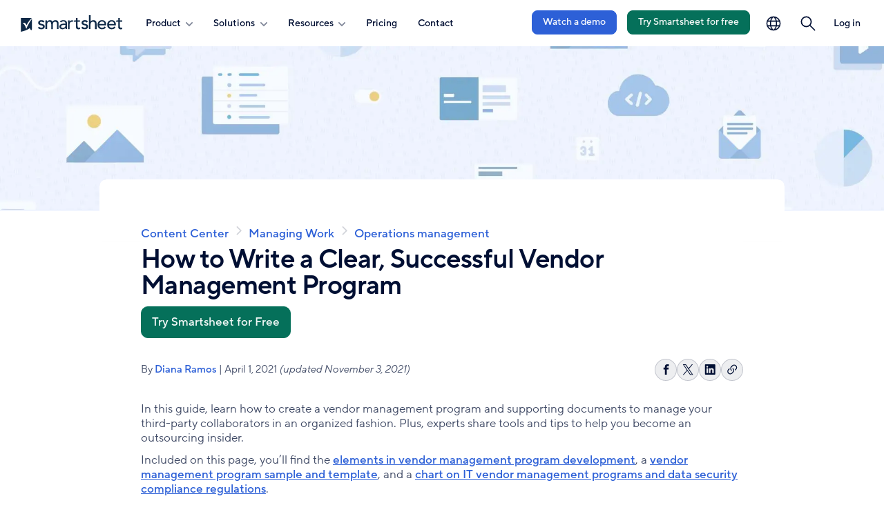

--- FILE ---
content_type: text/html; charset=UTF-8
request_url: https://www.smartsheet.com/content/vendor-management-program
body_size: 22361
content:
<!DOCTYPE html>
<html lang="en" dir="ltr" prefix="og: https://ogp.me/ns#" data-available-languages="WyJlbiJd">
  <head>
    <script type="text/javascript" src="/themes/custom/valinor/js/early.js"></script>
    <script src="/modules/custom/translation_redirect/js/translation-redirect.js" type="text/javascript"></script>

            <script type="text/javascript">
    window.optimizely = window.optimizely || [];
    window.optimizely.push({type: "holdEvents"});
    </script>
    <link rel="prefetch" href="//cdn.optimizely.com/js/752092193.js">
    <link rel="preconnect" href="//logx.optimizely.com">
    <script src="https://cdn.optimizely.com/js/752092193.js"></script>
        
            <script>
      !function(){var e=new URLSearchParams(document.location.search),a=e.has("property")?e.get("property"):"web",o=document.createElement("script");o.type="text/javascript",o.src="https://global.ketchcdn.com/web/v2/config/smartsheet/".concat(a,"/boot.js"),o.defer=o.async=!0,document.getElementsByTagName("head")[0].appendChild(o),window.semaphore=window.semaphore||[]}();
    </script>
    
            <script data-cookieconsent="ignore">(function(w,d,s,l,i){w[l]=w[l]||[];w[l].push({'gtm.start':
          new Date().getTime(),event:'gtm.js'});var f=d.getElementsByTagName(s)[0],
        j=d.createElement(s),dl=l!='dataLayer'?'&l='+l:'';j.async=true;j.src=
        'https://www.googletagmanager.com/gtm.js?id='+i+dl;f.parentNode.insertBefore(j,f);
      })(window,document,'script','dataLayer','GTM-KW34LR');</script>
                    <link rel="preload" href="/themes/custom/valinor/css/fonts/TT Norms/TT_Norms_Pro_Regular.woff2" as="font" type="font/woff2" crossorigin="anonymous">
    <link rel="preload" href="/themes/custom/valinor/css/fonts/TT Norms/TT_Norms_Pro_Medium.woff2" as="font" type="font/woff2" crossorigin="anonymous">
    <link rel="preload" href="/themes/custom/valinor/css/fonts/TT Norms/TT_Norms_Pro_DemiBold.woff2" as="font" type="font/woff2" crossorigin="anonymous">
        <meta charset="utf-8" />
<meta name="description" content="Find out how to manage vendors to achieve your business objectives with a written program. Learn the steps and review a sample." />
<link rel="canonical" href="https://www.smartsheet.com/content/vendor-management-program" />
<meta ga-dim="IC_EN_2021_04" />
<meta property="og:site_name" content="Smartsheet" />
<meta property="og:type" content="article" />
<meta property="og:url" content="https://www.smartsheet.com/content/vendor-management-program" />
<meta property="og:title" content="How to Design a Vendor Management Program | Smartsheet" />
<meta property="og:description" content="Find out how to manage vendors to achieve your business objectives with a written program. Learn the steps and review a sample." />
<meta property="og:image" content="https://www.smartsheet.com/sites/default/files/2021-04/ic-og-VendorManagementProgram-FacebookLinkedIn.jpg" />
<meta property="og:image:url" content="https://www.smartsheet.com/sites/default/files/2021-04/ic-og-VendorManagementProgram-FacebookLinkedIn.jpg" />
<meta property="og:image:secure_url" content="https://www.smartsheet.com/sites/default/files/2021-04/ic-og-VendorManagementProgram-FacebookLinkedIn.jpg" />
<meta name="twitter:card" content="summary_large_image" />
<meta name="twitter:description" content="Find out how to manage vendors to achieve your business objectives with a written program. Learn the steps and review a sample." />
<meta name="twitter:title" content="How to Design a Vendor Management Program | Smartsheet" />
<meta name="twitter:image" content="https://www.smartsheet.com/sites/default/files/2021-04/ic-og-VendorManagementProgram-Twitter.jpg" />
<link rel="apple-touch-icon" sizes="180x180" href="/sites/default/files/favicons/apple-touch-icon.png"/>
<link rel="icon" type="image/png" sizes="32x32" href="/sites/default/files/favicons/favicon-32x32.png"/>
<link rel="icon" type="image/png" sizes="16x16" href="/sites/default/files/favicons/favicon-16x16.png"/>
<link rel="manifest" href="/sites/default/files/favicons/site.webmanifest"/>
<link rel="mask-icon" href="/sites/default/files/favicons/safari-pinned-tab.svg" color="#5bbad5"/>
<meta name="msapplication-TileColor" content="#da532c"/>
<meta name="theme-color" content="#ffffff"/>
<meta name="favicon-generator" content="Drupal responsive_favicons + realfavicongenerator.net" />
<meta name="Generator" content="Drupal 10 (https://www.drupal.org)" />
<meta name="MobileOptimized" content="width" />
<meta name="HandheldFriendly" content="true" />
<meta name="viewport" content="width=device-width, initial-scale=1.0" />
<script type="application/ld+json">{
    "@context": "https://schema.org",
    "@graph": [
        {
            "@type": "BlogPosting",
            "headline": "How to Write a Clear, Successful Vendor Management Program",
            "name": "How to Write a Clear, Successful Vendor Management Program",
            "description": "In this guide, learn how to create a vendor management program and supporting documents to manage your third-party collaborators in an organized fashion. Plus, experts share tools and tips to help you become an outsourcing insider. ",
            "image": {
                "@type": "ImageObject",
                "representativeOfPage": "True",
                "url": "https://www.smartsheet.com/sites/default/files/styles/1300px/public/2021-04/IC-Vendor-Management-Program-Template_WORD.png?itok=CxzZY-_u"
            },
            "datePublished": "2021-04-01T12:55:49-0700",
            "dateModified": "2021-11-03T00:00:00-0700",
            "author": {
                "@type": "Person",
                "name": "Diana Ramos",
                "url": "https://www.smartsheet.com/content-center/author/Diana%20Ramos"
            },
            "contributor": [
                {
                    "@type": "Person",
                    "name": "Jon M. Quigley",
                    "url": "https://www.valuetransform.com/",
                    "sameAs": "https://www.valuetransform.com/"
                },
                {
                    "@type": "Person",
                    "name": "Gerard Blokdyk",
                    "url": "https://www.amazon.com/Effective-Vendor-Management-Complete-Guide-ebook/dp/B0849RRS4F/ref=sr_1_fkmr1_2?keywords=gerardus+blokdyk+vendor+scorecard\u0026qid=1581644310\u0026s=digital-text\u0026sr=1-2-fkmr1",
                    "sameAs": "https://www.amazon.com/Effective-Vendor-Management-Complete-Guide-ebook/dp/B0849RRS4F/ref=sr_1_fkmr1_2?keywords=gerardus+blokdyk+vendor+scorecard\u0026qid=1581644310\u0026s=digital-text\u0026sr=1-2-fkmr1"
                }
            ],
            "publisher": {
                "@type": "Organization",
                "name": "Smartsheet",
                "url": "https://www.smartsheet.com",
                "logo": {
                    "@type": "ImageObject",
                    "representativeOfPage": "True",
                    "url": "https://www.smartsheet.com/sites/default/files/styles/thumbnail/public/2019-07/smartsheet-logo-vertical-square.png"
                }
            },
            "mainEntityOfPage": "https://www.smartsheet.com/content/vendor-management-program"
        },
        {
            "@type": "Organization",
            "@id": "https://www.smartsheet.com",
            "name": "Smartsheet",
            "sameAs": [
                "https://twitter.com/smartsheet",
                "https://www.facebook.com/smartsheet",
                "https://www.linkedin.com/company/smartsheet-com",
                "https://plus.google.com/+smartsheet",
                "https://www.youtube.com/user/SmartSheet"
            ],
            "url": "https://www.smartsheet.com",
            "contactPoint": {
                "@type": "ContactPoint",
                "telephone": "+1-844-324-2360",
                "contactType": "customer service"
            },
            "logo": {
                "@type": "ImageObject",
                "url": "https://www.smartsheet.com/sites/default/files/styles/thumbnail/public/2019-07/smartsheet-logo-vertical-square.png"
            },
            "address": {
                "@type": "PostalAddress",
                "streetAddress": [
                    "500 108th Ave NE",
                    "#200"
                ],
                "addressLocality": "Bellevue",
                "addressRegion": "WA",
                "postalCode": "98004",
                "addressCountry": "USA"
            }
        }
    ]
}</script>
<link rel="alternate" hreflang="en" href="https://www.smartsheet.com/content/vendor-management-program" />

    <title>How to Design a Vendor Management Program | Smartsheet</title>
    <link rel="stylesheet" media="all" href="/sites/default/files/css/css_sEWhgkj05O42fGXvGJ5Lj3bCr1WdxdiB3FAwE_cu40c.css?delta=0&amp;language=en&amp;theme=valinor&amp;include=[base64]" />
<link rel="stylesheet" media="all" href="/sites/default/files/css/css_Mw7EmDnNAbKEKwToJbhkfDecJwgcSEcHV4A3AV2EUYg.css?delta=1&amp;language=en&amp;theme=valinor&amp;include=[base64]" />
<link rel="stylesheet" media="all" href="/sites/default/files/css/css_d7UGO5OodFQ2_HfoItM2f2GP_eefEs3xHzbL_EOgBEk.css?delta=2&amp;language=en&amp;theme=valinor&amp;include=[base64]" />

    <script src="/sites/default/files/js/js_p0bOHtxv1rrOUMG2SAHe3saHnykXhb0M-FINFAB1pvs.js?scope=header&amp;delta=0&amp;language=en&amp;theme=valinor&amp;include=[base64]"></script>

          </head>
  <body data-currency="USD" data-price-term="annual" class="scheme-default">


        <noscript><iframe src="https://www.googletagmanager.com/ns.html?id=GTM-KW34LR" height="0" width="0" style="display:none;visibility:hidden"></iframe></noscript>
            <a href="#main-content" class="visually-hidden focusable button secondary js-skip-button">
      Skip to main content
    </a>
    
      <div class="dialog-off-canvas-main-canvas" data-off-canvas-main-canvas>
    
<!-- @#last_updated=1682546288#@ -->



<div class="layout-container">
      <header class="page-header light " data-original-color="light">
    
  
  
 



<nav role="navigation"  id="block-navigation-global-2023" class="global-nav">
      

  
  <ul class="menu menu-level-0">
  
    
        <li data-menu="nav" class="menu-item region--default type--standard">
                                                                <a href="/" title="Smartsheet" data-drupal-link-system-path="&lt;front&gt;">                <span class="menu-title visually-hidden">Smartsheet</span>
                
    
                



<figure class="media-foreground menu-link-content">
		
  
    <img src="/sites/default/files/smartsheet-logo-blue-new.svg" />




	</figure>


      


        </a>
                      
                </li>
  
    
        <li data-menu="nav" class="menu-item menu--parent region--primary-menu type--standard">
          <button class="nav-toggle hamburger" aria-expanded="false" aria-haspopup="true" title="Open navigation" aria-controls="primary-menu--primary-menu-section-internal-section-title" type="button">
        <span class="visually-hidden message-open">Open navigation</span>
        <span class="display-none message-close">Close navigation</span>
        <span class="hamburger-box">
          <span class="hamburger-inner"></span>
        </span>
      </button>
      <div id="primary-menu--primary-menu-section-internal-section-title" class="menu-primary-drawer">
                                
    
                

  
  <ul class="menu menu-level-1">
  
    
        <li data-menu="nav" class="menu-item menu--parent region--mega-overlay type--accordion">
                      <button id="menu-toggle--product--efa53c" aria-controls="menu-accordion--product--efa53c" aria-expanded="false" aria-haspopup="true" class="menu-toggle">
        <span class="menu-title toggle">Product
          <svg>
            <use xlink:href="/themes/custom/valinor/images/svgsprites/socials_sprite.svg#arrow"/>
          </svg
        </span>
      </button>
      <div id="menu-accordion--product--efa53c" class="menu-accordion">
        
    
                

  
  <ul class="menu menu-level-2">
  
    
        <li data-menu="nav" class="menu-item menu--parent region--default type--standard">
                                
    
                

  
  <ul class="menu menu-level-3">
  
    
        <li data-menu="nav" class="menu-item region--default type--featured">
                                                                <a href="/platform" data-drupal-link-system-path="node/105630">                <span class="menu-title ">Product Overview</span>
                
    
                



<figure class="media-foreground menu-link-content">
		
  
    <img src="/sites/default/files/2025-09/icon-blue-500-smartsheet-platform-48px.svg" alt="" />




	</figure>


  <span class="menu-description">Manage projects, automate workflows, and build solutions at scale with Smartsheet.</span>

  <span class="menu-cta-text">Learn more</span> 

      


        </a>
                      
                </li>
    </ul>



      


            
                </li>
  
    
        <li data-menu="nav" class="menu-item menu--parent region--default type--standard">
                                                        <span class="menu-title section ">Features</span>
        
                        
    
                

  
  <ul class="menu menu-level-3">
  
    
        <li data-menu="nav" class="menu-item region--default type--standard">
                                                                <a href="/platform/features/ai" data-drupal-link-system-path="node/106566">                <span class="menu-title ">AI</span>
                
    
                



<figure class="media-foreground menu-link-content">
		
  
    <img src="/sites/default/files/2025-08/icon-blue-500-ai-nav-only.svg" alt="" />




	</figure>


      


        </a>
                      
                </li>
  
    
        <li data-menu="nav" class="menu-item region--default type--standard">
                                                                <a href="/platform/features#automation" data-drupal-link-system-path="node/106583">                <span class="menu-title ">Automation</span>
                
    
                



<figure class="media-foreground menu-link-content">
		
  
    <img src="/sites/default/files/2025-09/icon-blue-500-automation-nav-only.svg" alt="" />




	</figure>


      


        </a>
                      
                </li>
  
    
        <li data-menu="nav" class="menu-item region--default type--standard">
                                                                <a href="/platform/features#team-collaboration" data-drupal-link-system-path="node/106583">                <span class="menu-title ">Team collaboration</span>
                
    
                



<figure class="media-foreground menu-link-content">
		
  
    <img src="/sites/default/files/2025-09/icon-blue-500-collaboration-nav-only.svg" alt="" />




	</figure>


      


        </a>
                      
                </li>
  
    
        <li data-menu="nav" class="menu-item region--default type--standard">
                                                                <a href="/platform/features#dashboards" data-drupal-link-system-path="node/106583">                <span class="menu-title ">Dashboards and reporting</span>
                
    
                



<figure class="media-foreground menu-link-content">
		
  
    <img src="/sites/default/files/2025-09/icon-blue-500-dashboards-nav-only.svg" alt="" />




	</figure>


      


        </a>
                      
                </li>
  
    
        <li data-menu="nav" class="menu-item region--default type--standard">
                                                                <a href="/platform/features#security-and-enterprise" data-drupal-link-system-path="node/106583">                <span class="menu-title ">Account administration</span>
                
    
                



<figure class="media-foreground menu-link-content">
		
  
    <img src="/sites/default/files/2025-09/icon-blue-500-admin-controls-nav-only.svg" alt="" />




	</figure>


      


        </a>
                      
                </li>
  
    
        <li data-menu="nav" class="menu-item region--default type--standard">
                                                                <a href="/integrations" data-drupal-link-system-path="node/105639">                <span class="menu-title ">Integrations</span>
                
    
                



<figure class="media-foreground menu-link-content">
		
  
    <img src="/sites/default/files/2025-09/icon-blue-500-integrations-nav-only.svg" alt="" />




	</figure>


      


        </a>
                      
                </li>
  
    
        <li data-menu="nav" class="menu-item region--default type--standard">
                                                                <a href="/solutions/digital-asset-management" data-drupal-link-system-path="node/98714">                <span class="menu-title ">Digital asset management</span>
                
    
                



<figure class="media-foreground menu-link-content">
		
  
    <img src="/sites/default/files/2025-09/icon-blue-500-brandfolder-nav-only.svg" alt="" />




	</figure>


      


        </a>
                      
                </li>
  
    
        <li data-menu="nav" class="menu-item region--default type--standard">
                                                                <a href="/platform/resource-management" data-drupal-link-system-path="node/87081">                <span class="menu-title ">Resource management</span>
                
    
                



<figure class="media-foreground menu-link-content">
		
  
    <img src="/sites/default/files/2025-09/icon-blue-500-resource-management-nav-only.svg" alt="" />




	</figure>


      


        </a>
                      
                </li>
  
    
        <li data-menu="nav" class="menu-item region--default type--standard">
                                                                <a href="/marketplace/premium-apps/control-center" data-drupal-link-system-path="node/96736">                <span class="menu-title ">Portfolio management</span>
                
    
                



<figure class="media-foreground menu-link-content">
		
  
    <img src="/sites/default/files/2025-09/icon-blue-500-control-center-nav-only.svg" alt="" />




	</figure>


      


        </a>
                      
                </li>
  
    
        <li data-menu="nav" class="menu-item region--default type--standard">
                                                                <a href="/marketplace/premium-apps/dynamic-view" data-drupal-link-system-path="node/92090">                <span class="menu-title ">Secure request management</span>
                
    
                



<figure class="media-foreground menu-link-content">
		
  
    <img src="/sites/default/files/2025-09/icon-blue-500-dynamic-view-nav-only.svg" alt="" />




	</figure>


      


        </a>
                      
                </li>
  
    
        <li data-menu="nav" class="menu-item region--default type--standard">
                                                                <a href="/platform/bridge" data-drupal-link-system-path="node/90114">                <span class="menu-title ">Intelligent workflows</span>
                
    
                



<figure class="media-foreground menu-link-content">
		
  
    <img src="/sites/default/files/2025-09/icon-blue-500-bridge-nav-only.svg" alt="" />




	</figure>


      


        </a>
                      
                </li>
  
    
        <li data-menu="nav" class="menu-item region--default type--standard">
                                                                <a href="/platform/workapps" data-drupal-link-system-path="node/91541">                <span class="menu-title ">No code work apps</span>
                
    
                



<figure class="media-foreground menu-link-content">
		
  
    <img src="/sites/default/files/2025-09/icon-blue-500-workapps-nav-only.svg" alt="" />




	</figure>


      


        </a>
                      
                </li>
  
    
        <li data-menu="nav" class="menu-item region--default type--button alternate">
                                        <a href="/platform/features" class="button alternate" data-drupal-link-system-path="node/106583">See all features</a>
        
    
                
      


                      
                </li>
    </ul>



      


            
                </li>
  
    
        <li data-menu="nav" class="menu-item menu--parent region--merchandising type--standard">
                                
    
                

  
  <ul class="menu menu-level-3">
  
    
        <li data-menu="nav" class="menu-item region--default type--standard">
                                                                <a href="/smartsheet-forward">                <span class="menu-title ">Discover our latest product updates and enhancements</span>
                
    
                



<figure class="media-foreground menu-link-content">
		
  
      <picture>
                  <source srcset="/sites/default/files/styles/900px/public/2023-12/merchandising-quarterly-disclosures-small_0.webp?itok=BDeYeVaF 384w" type="image/webp" sizes="(min-width: 39.5em) 75vw, 50vw" width="384" height="216"/>
              <source srcset="/sites/default/files/styles/900px/public/2023-12/merchandising-quarterly-disclosures-small_0.png?itok=BDeYeVaF 384w" type="image/png" sizes="(min-width: 39.5em) 75vw, 50vw" width="384" height="216"/>
                  <img loading="lazy" width="384" height="216" srcset="/sites/default/files/styles/900px/public/2023-12/merchandising-quarterly-disclosures-small_0.png?itok=BDeYeVaF 384w" sizes="(min-width: 39.5em) 75vw, 50vw" src="/sites/default/files/2023-12/merchandising-quarterly-disclosures-small_0.png" alt="Quarterly Disclosure Global Nav Graphic" />

  </picture>




	</figure>


      


        </a>
                      
                </li>
  
    
        <li data-menu="nav" class="menu-item region--default type--standard">
                                                                <a href="/advanced-work-management" data-drupal-link-system-path="node/104806">                <span class="menu-title ">Advanced Work Management</span>
                
    
                
  <span class="menu-description">Scale, connect, and empower your business for the future.</span>

  <span class="menu-cta-text">Explore our offering</span> 

      


        </a>
                      
                </li>
  
    
        <li data-menu="nav" class="menu-item region--default type--standard">
                                                                <a href="/services/professional-services" data-drupal-link-system-path="node/106572">                <span class="menu-title ">Professional services</span>
                
    
                
  <span class="menu-description">Information about Smartsheet consulting, training, and implementation support.</span>

  <span class="menu-cta-text">Available services</span> 

      


        </a>
                      
                </li>
  
    
        <li data-menu="nav" class="menu-item region--default type--standard">
                                                                <a href="/trust/security" data-drupal-link-system-path="node/98079">                <span class="menu-title ">Trust and security</span>
                
    
                
  <span class="menu-description">A complete summary of Smartsheet security and reliability.</span>

  <span class="menu-cta-text">Trust Center</span> 

      


        </a>
                      
                </li>
    </ul>



      


            
                </li>
  
    
        <li data-menu="nav" class="menu-item menu--parent region--footer type--standard menu--no-mobile">
                                
    
                

  
  <ul class="menu menu-level-3">
  
    
        <li data-menu="nav" class="menu-item region--default type--button alternate">
                                        <a href="/contact/watch-demo?fts=nav-demo-product" class="button alternate" data-drupal-link-query="{&quot;fts&quot;:&quot;nav-demo-product&quot;}" data-drupal-link-system-path="node/65921">Watch a demo</a>
        
    
                
      


                      
                </li>
  
    
        <li class="hide-if-customer menu-item region--default type--button primary" data-menu="nav">
                                        <a href="/try-it?lpv=topnav-product" class="button primary" data-drupal-link-query="{&quot;lpv&quot;:&quot;topnav-product&quot;}" data-drupal-link-system-path="node/106501">Start a trial</a>
        
    
                
      


                      
                </li>
    </ul>



      


            
                </li>
    </ul>



      


      </div>
            
                </li>
  
    
        <li data-menu="nav" class="menu-item menu--parent region--mega-overlay type--accordion">
                      <button id="menu-toggle--solutions--1bc977" aria-controls="menu-accordion--solutions--1bc977" aria-expanded="false" aria-haspopup="true" class="menu-toggle">
        <span class="menu-title toggle">Solutions
          <svg>
            <use xlink:href="/themes/custom/valinor/images/svgsprites/socials_sprite.svg#arrow"/>
          </svg
        </span>
      </button>
      <div id="menu-accordion--solutions--1bc977" class="menu-accordion">
        
    
                

  
  <ul class="menu menu-level-2">
  
    
        <li data-menu="nav" class="menu-item menu--parent region--default type--featured">
                                                        <span class="menu-title section ">Featured </span>
        
                        
    
                

  
  <ul class="menu menu-level-3">
  
    
        <li data-menu="nav" class="menu-item region--default type--featured">
                                                                <a href="/solutions/project-portfolio-management" data-drupal-link-system-path="node/109176">                <span class="menu-title ">Projects and Portfolios</span>
                
    
                



<figure class="media-foreground menu-link-content">
		
  
      <picture>
                  <source srcset="/sites/default/files/styles/500px/public/2023-08/solution-category-project-portfolio-management.webp?itok=JAc-ozpf 500w, /sites/default/files/styles/900px/public/2023-08/solution-category-project-portfolio-management.webp?itok=zIQVdmuS 600w" type="image/webp" sizes="(min-width: 39.5em) 75vw, 50vw" width="600" height="337"/>
              <source srcset="/sites/default/files/styles/500px/public/2023-08/solution-category-project-portfolio-management.png?itok=JAc-ozpf 500w, /sites/default/files/styles/900px/public/2023-08/solution-category-project-portfolio-management.png?itok=zIQVdmuS 600w" type="image/png" sizes="(min-width: 39.5em) 75vw, 50vw" width="600" height="337"/>
                  <img loading="lazy" width="600" height="337" srcset="/sites/default/files/styles/500px/public/2023-08/solution-category-project-portfolio-management.png?itok=JAc-ozpf 500w, /sites/default/files/styles/900px/public/2023-08/solution-category-project-portfolio-management.png?itok=zIQVdmuS 600w" sizes="(min-width: 39.5em) 75vw, 50vw" src="/sites/default/files/2023-08/solution-category-project-portfolio-management.png" alt="Modern Project and Portfolio Management" />

  </picture>




	</figure>


  <span class="menu-cta-text">Explore</span> 

      


        </a>
                      
                </li>
  
    
        <li data-menu="nav" class="menu-item region--default type--featured">
                                                                <a href="/solutions/operations-management" data-drupal-link-system-path="node/106718">                <span class="menu-title ">Operations Management</span>
                
    
                



<figure class="media-foreground menu-link-content">
		
  
      <picture>
                  <source srcset="/sites/default/files/styles/500px/public/2023-08/solution-category-strategic-transformation.webp?itok=Yrx_kIu0 500w, /sites/default/files/styles/900px/public/2023-08/solution-category-strategic-transformation.webp?itok=TSx600y- 600w" type="image/webp" sizes="(min-width: 39.5em) 75vw, 50vw" width="600" height="337"/>
              <source srcset="/sites/default/files/styles/500px/public/2023-08/solution-category-strategic-transformation.png?itok=Yrx_kIu0 500w, /sites/default/files/styles/900px/public/2023-08/solution-category-strategic-transformation.png?itok=TSx600y- 600w" type="image/png" sizes="(min-width: 39.5em) 75vw, 50vw" width="600" height="337"/>
                  <img loading="lazy" width="600" height="337" srcset="/sites/default/files/styles/500px/public/2023-08/solution-category-strategic-transformation.png?itok=Yrx_kIu0 500w, /sites/default/files/styles/900px/public/2023-08/solution-category-strategic-transformation.png?itok=TSx600y- 600w" sizes="(min-width: 39.5em) 75vw, 50vw" src="/sites/default/files/2023-08/solution-category-strategic-transformation.png" alt="Strategic Transformation" />

  </picture>




	</figure>


  <span class="menu-cta-text">Explore</span> 

      


        </a>
                      
                </li>
  
    
        <li data-menu="nav" class="menu-item region--default type--featured">
                                                                <a href="/solutions/digital-it-portfolio-management" data-drupal-link-system-path="node/108719">                <span class="menu-title ">Digital and IT Portfolio Management</span>
                
    
                



<figure class="media-foreground menu-link-content">
		
  
      <picture>
                  <source srcset="/sites/default/files/styles/500px/public/2025-11/solutions-cat-digiit.webp?itok=rhig0fyM 500w, /sites/default/files/styles/900px/public/2025-11/solutions-cat-digiit.webp?itok=4N91RdoY 900w, /sites/default/files/styles/1300px/public/2025-11/solutions-cat-digiit.webp?itok=lAKX0xPY 1300w" type="image/webp" sizes="(min-width: 39.5em) 75vw, 50vw" width="1300" height="731"/>
              <source srcset="/sites/default/files/styles/500px/public/2025-11/solutions-cat-digiit.png?itok=rhig0fyM 500w, /sites/default/files/styles/900px/public/2025-11/solutions-cat-digiit.png?itok=4N91RdoY 900w, /sites/default/files/styles/1300px/public/2025-11/solutions-cat-digiit.png?itok=lAKX0xPY 1300w" type="image/png" sizes="(min-width: 39.5em) 75vw, 50vw" width="1300" height="731"/>
                  <img loading="lazy" width="1300" height="731" srcset="/sites/default/files/styles/500px/public/2025-11/solutions-cat-digiit.png?itok=rhig0fyM 500w, /sites/default/files/styles/900px/public/2025-11/solutions-cat-digiit.png?itok=4N91RdoY 900w, /sites/default/files/styles/1300px/public/2025-11/solutions-cat-digiit.png?itok=lAKX0xPY 1300w" sizes="(min-width: 39.5em) 75vw, 50vw" src="/sites/default/files/2025-11/solutions-cat-digiit.png" alt="" />

  </picture>




	</figure>


  <span class="menu-cta-text">Explore</span> 

      


        </a>
                      
                </li>
  
    
        <li data-menu="nav" class="menu-item region--default type--featured">
                                                                <a href="/solutions/client-partner-delivery" data-drupal-link-system-path="node/109110">                <span class="menu-title ">Client and Partner Delivery </span>
                
    
                



<figure class="media-foreground menu-link-content">
		
  
      <picture>
                  <source srcset="/sites/default/files/styles/500px/public/2025-12/solutions-cat-client-delivery-flyout.webp?itok=wGFYbzUK 500w, /sites/default/files/styles/900px/public/2025-12/solutions-cat-client-delivery-flyout.webp?itok=d2V3rao6 900w, /sites/default/files/styles/1300px/public/2025-12/solutions-cat-client-delivery-flyout.webp?itok=C_4SRC2G 1300w" type="image/webp" sizes="(min-width: 39.5em) 75vw, 50vw" width="1300" height="731"/>
              <source srcset="/sites/default/files/styles/500px/public/2025-12/solutions-cat-client-delivery-flyout.png?itok=wGFYbzUK 500w, /sites/default/files/styles/900px/public/2025-12/solutions-cat-client-delivery-flyout.png?itok=d2V3rao6 900w, /sites/default/files/styles/1300px/public/2025-12/solutions-cat-client-delivery-flyout.png?itok=C_4SRC2G 1300w" type="image/png" sizes="(min-width: 39.5em) 75vw, 50vw" width="1300" height="731"/>
                  <img loading="lazy" width="1300" height="731" srcset="/sites/default/files/styles/500px/public/2025-12/solutions-cat-client-delivery-flyout.png?itok=wGFYbzUK 500w, /sites/default/files/styles/900px/public/2025-12/solutions-cat-client-delivery-flyout.png?itok=d2V3rao6 900w, /sites/default/files/styles/1300px/public/2025-12/solutions-cat-client-delivery-flyout.png?itok=C_4SRC2G 1300w" sizes="(min-width: 39.5em) 75vw, 50vw" src="/sites/default/files/2025-12/solutions-cat-client-delivery-flyout.png" alt="" />

  </picture>




	</figure>


  <span class="menu-cta-text">Explore</span> 

      


        </a>
                      
                </li>
    </ul>



      


            
                </li>
  
    
        <li data-menu="nav" class="menu-item menu--parent region--default type--standard">
                                                        <span class="menu-title section ">By use case</span>
        
                        
    
                

  
  <ul class="menu menu-level-3">
  
    
        <li data-menu="nav" class="menu-item region--default type--standard">
                                                                <a href="/solutions/project-management" data-drupal-link-system-path="node/97074">                <span class="menu-title ">Project management</span>
                
    
                



<figure class="media-foreground menu-link-content">
		
  
    <img src="/sites/default/files/2025-09/icon-blue-500-project-management-nav-only.svg" alt="" />




	</figure>


      


        </a>
                      
                </li>
  
    
        <li data-menu="nav" class="menu-item region--default type--standard">
                                                                <a href="/solutions/project-portfolio-management/it-portfolio-management" data-drupal-link-system-path="node/101312">                <span class="menu-title ">IT Portfolio management</span>
                
    
                



<figure class="media-foreground menu-link-content">
		
  
    <img src="/sites/default/files/2025-09/icon-blue-500-portfolio-management-nav-only_0.svg" alt="" />




	</figure>


      


        </a>
                      
                </li>
  
    
        <li data-menu="nav" class="menu-item region--default type--standard">
                                                                <a href="/solutions/project-portfolio-management/business-pmo" data-drupal-link-system-path="node/101170">                <span class="menu-title ">Business PMO</span>
                
    
                



<figure class="media-foreground menu-link-content">
		
  
    <img src="/sites/default/files/2025-09/icon-blue-500-franchise-nav-only.svg" alt="" />




	</figure>


      


        </a>
                      
                </li>
  
    
        <li data-menu="nav" class="menu-item region--default type--standard">
                                                                <a href="/solutions/project-portfolio-management/epmo" data-drupal-link-system-path="node/103774">                <span class="menu-title ">Enterprise PMO</span>
                
    
                



<figure class="media-foreground menu-link-content">
		
  
    <img src="/sites/default/files/2025-09/icon-blue-500-b2b-nav-only.svg" alt="" />




	</figure>


      


        </a>
                      
                </li>
  
    
        <li data-menu="nav" class="menu-item region--default type--standard">
                                                                <a href="/solutions/marketing/marketing-management" data-drupal-link-system-path="node/103817">                <span class="menu-title ">Marketing management</span>
                
    
                



<figure class="media-foreground menu-link-content">
		
  
    <img src="/sites/default/files/2025-09/icon-blue-500-process-management-nav-only.svg" alt="" />




	</figure>


      


        </a>
                      
                </li>
  
    
        <li data-menu="nav" class="menu-item region--default type--standard">
                                                                <a href="/solutions/marketing/creative-operations" data-drupal-link-system-path="node/101025">                <span class="menu-title ">Creative operations</span>
                
    
                



<figure class="media-foreground menu-link-content">
		
  
    <img src="/sites/default/files/2025-09/icon-blue-500-creative-operations-nav-only.svg" alt="" />




	</figure>


      


        </a>
                      
                </li>
  
    
        <li data-menu="nav" class="menu-item region--default type--standard">
                                                                <a href="/solutions/project-portfolio-management/services-delivery" data-drupal-link-system-path="node/101311">                <span class="menu-title ">Services delivery </span>
                
    
                



<figure class="media-foreground menu-link-content">
		
  
    <img src="/sites/default/files/2025-09/icon-blue-500-services-delivery-nav-only.svg" alt="" />




	</figure>


      


        </a>
                      
                </li>
    </ul>



      


            
                </li>
  
    
        <li data-menu="nav" class="menu-item menu--parent region--default type--standard">
                                                        <span class="menu-title section ">By Industry </span>
        
                        
    
                

  
  <ul class="menu menu-level-3">
  
    
        <li data-menu="nav" class="menu-item region--default type--standard">
                                                                <a href="/solutions/federal-government">                <span class="menu-title ">Government</span>
                
    
                



<figure class="media-foreground menu-link-content">
		
  
    <img src="/sites/default/files/2025-09/icon-blue-500-government-nav-only.svg" alt="" />




	</figure>


      


        </a>
                      
                </li>
  
    
        <li data-menu="nav" class="menu-item region--default type--standard">
                                                                <a href="/solutions/construction" data-drupal-link-system-path="node/99612">                <span class="menu-title ">Construction</span>
                
    
                



<figure class="media-foreground menu-link-content">
		
  
    <img src="/sites/default/files/2025-09/icon-blue-500-construction-nav-only.svg" alt="" />




	</figure>


      


        </a>
                      
                </li>
  
    
        <li data-menu="nav" class="menu-item region--default type--standard">
                                                                <a href="/solutions/finance" data-drupal-link-system-path="node/91646">                <span class="menu-title ">Financial services</span>
                
    
                



<figure class="media-foreground menu-link-content">
		
  
    <img src="/sites/default/files/2025-09/icon-blue-500-finance-nav-only.svg" alt="" />




	</figure>


      


        </a>
                      
                </li>
  
    
        <li data-menu="nav" class="menu-item region--default type--standard">
                                                                <a href="/solutions/education" data-drupal-link-system-path="node/106648">                <span class="menu-title ">Higher education</span>
                
    
                



<figure class="media-foreground menu-link-content">
		
  
    <img src="/sites/default/files/2025-09/icon-blue-500-education-nav-only.svg" alt="" />




	</figure>


      


        </a>
                      
                </li>
  
    
        <li data-menu="nav" class="menu-item region--default type--standard">
                                                                <a href="/solutions/nonprofit" data-drupal-link-system-path="node/94256">                <span class="menu-title ">Nonprofit</span>
                
    
                



<figure class="media-foreground menu-link-content">
		
  
    <img src="/sites/default/files/2025-09/icon-blue-500-nonprofit-nav-only.svg" alt="" />




	</figure>


      


        </a>
                      
                </li>
  
    
        <li data-menu="nav" class="menu-item region--default type--divider">
                      <hr>
            
                </li>
  
    
        <li data-menu="nav" class="menu-item region--default type--standard">
                                                                <a href="/solutions/enterprise" data-drupal-link-system-path="node/105397">                <span class="menu-title ">Enterprise</span>
                
    
                



<figure class="media-foreground menu-link-content">
		
  
    <img src="/sites/default/files/2025-09/icon-blue-500-enterprise-nav-only_0.svg" alt="" />




	</figure>


      


        </a>
                      
                </li>
  
    
        <li data-menu="nav" class="menu-item region--default type--standard">
                                                                <a href="/solutions/small-to-medium-business" data-drupal-link-system-path="node/101528">                <span class="menu-title ">Small and medium business</span>
                
    
                



<figure class="media-foreground menu-link-content">
		
  
    <img src="/sites/default/files/2025-09/icon-blue-500-retail-nav-only.svg" alt="" />




	</figure>


      


        </a>
                      
                </li>
    </ul>



      


            
                </li>
  
    
        <li data-menu="nav" class="menu-item region--default type--button alternate">
                                        <a href="/solutions" class="button alternate" data-drupal-link-system-path="node/91699">View all solutions</a>
        
    
                
      


                      
                </li>
  
    
        <li data-menu="nav" class="menu-item menu--parent region--merchandising type--standard">
                                
    
                

  
  <ul class="menu menu-level-3">
  
    
        <li data-menu="nav" class="menu-item region--default type--standard">
                                                                <a href="/template-gallery" data-drupal-link-system-path="node/103959">                <span class="menu-title ">Template gallery</span>
                
    
                
  <span class="menu-description">Streamline your work with the perfect template for your team.</span>

  <span class="menu-cta-text">See all templates</span> 

      


        </a>
                      
                </li>
  
    
        <li data-menu="nav" class="menu-item region--default type--standard">
                                                                <a href="/customers" data-drupal-link-system-path="node/96599">                <span class="menu-title ">Customer stories</span>
                
    
                
  <span class="menu-description">Behind the scenes with organizations around the world using Smartsheet to do incredible things.</span>

  <span class="menu-cta-text">See all stories</span> 

      


        </a>
                      
                </li>
  
    
        <li data-menu="nav" class="menu-item region--default type--standard">
                                                                <a href="/ai" data-drupal-link-system-path="node/106825">                <span class="menu-title ">Experience the future of productivity with Smartsheet AI</span>
                
    
                



<figure class="media-foreground menu-link-content">
		
  
      <picture>
                  <source srcset="/sites/default/files/styles/900px/public/2023-08/merchandising-ai.webp?itok=OprDSOVq 384w" type="image/webp" sizes="(min-width: 39.5em) 75vw, 50vw" width="384" height="216"/>
              <source srcset="/sites/default/files/styles/900px/public/2023-08/merchandising-ai.png?itok=OprDSOVq 384w" type="image/png" sizes="(min-width: 39.5em) 75vw, 50vw" width="384" height="216"/>
                  <img loading="lazy" width="384" height="216" srcset="/sites/default/files/styles/900px/public/2023-08/merchandising-ai.png?itok=OprDSOVq 384w" sizes="(min-width: 39.5em) 75vw, 50vw" src="/sites/default/files/2023-08/merchandising-ai.png" alt="Smartsheet AI" />

  </picture>




	</figure>


      


        </a>
                      
                </li>
  
    
        <li data-menu="nav" class="menu-item region--default type--standard">
                                                                <a href="/gartner-magic-quadrant-cwm" data-drupal-link-system-path="node/108596">                <span class="menu-title ">A 3x Leader in the 2025 Gartner® Magic Quadrant™ for CWM</span>
                
    
                



<figure class="media-foreground menu-link-content">
		
  
      <picture>
                  <source srcset="/sites/default/files/styles/900px/public/2025-11/25_smar_gartner_report_merch_tile-384x216.webp?itok=4BxK-wJj 384w" type="image/webp" sizes="(min-width: 39.5em) 75vw, 50vw" width="384" height="216"/>
              <source srcset="/sites/default/files/styles/900px/public/2025-11/25_smar_gartner_report_merch_tile-384x216.png?itok=4BxK-wJj 384w" type="image/png" sizes="(min-width: 39.5em) 75vw, 50vw" width="384" height="216"/>
                  <img loading="lazy" width="384" height="216" srcset="/sites/default/files/styles/900px/public/2025-11/25_smar_gartner_report_merch_tile-384x216.png?itok=4BxK-wJj 384w" sizes="(min-width: 39.5em) 75vw, 50vw" src="/sites/default/files/2025-11/25_smar_gartner_report_merch_tile-384x216.png" alt="" />

  </picture>




	</figure>


      


        </a>
                      
                </li>
    </ul>



      


            
                </li>
  
    
        <li data-menu="nav" class="menu-item menu--parent region--footer type--standard menu--no-mobile">
                                
    
                

  
  <ul class="menu menu-level-3">
  
    
        <li data-menu="nav" class="menu-item region--default type--button alternate">
                                        <a href="/contact/watch-demo?fts=nav-demo-solutions" class="button alternate" data-drupal-link-query="{&quot;fts&quot;:&quot;nav-demo-solutions&quot;}" data-drupal-link-system-path="node/65921">Watch a demo</a>
        
    
                
      


                      
                </li>
  
    
        <li class="hide-if-customer menu-item region--default type--button primary" data-menu="nav">
                                        <a href="/try-it?lpv=topnav-solutions" class="button primary" data-drupal-link-query="{&quot;lpv&quot;:&quot;topnav-solutions&quot;}" data-drupal-link-system-path="node/106501">Start a trial</a>
        
    
                
      


                      
                </li>
    </ul>



      


            
                </li>
    </ul>



      


      </div>
            
                </li>
  
    
        <li data-menu="nav" class="menu-item menu--parent region--mega-overlay type--accordion">
                      <button id="menu-toggle--resources--f29751" aria-controls="menu-accordion--resources--f29751" aria-expanded="false" aria-haspopup="true" class="menu-toggle">
        <span class="menu-title toggle">Resources
          <svg>
            <use xlink:href="/themes/custom/valinor/images/svgsprites/socials_sprite.svg#arrow"/>
          </svg
        </span>
      </button>
      <div id="menu-accordion--resources--f29751" class="menu-accordion">
        
    
                

  
  <ul class="menu menu-level-2">
  
    
        <li data-menu="nav" class="menu-item menu--parent region--default type--standard">
                                
    
                

  
  <ul class="menu menu-level-3">
  
    
        <li data-menu="nav" class="menu-item region--default type--featured">
                                                                <a href="/content-center" data-drupal-link-system-path="node/99405">                <span class="menu-title ">Content Center</span>
                
    
                
  <span class="menu-description">Articles and guides about project management, collaboration, automation, and other topics to help you make the most of the Smartsheet platform.</span>

  <span class="menu-cta-text">Explore the Content Center</span> 

      


        </a>
                      
                </li>
  
    
        <li data-menu="nav" class="menu-item region--default type--divider">
                      <hr>
            
                </li>
  
    
        <li data-menu="nav" class="menu-item region--default type--standard">
                                                                <a href="/content-center/managing-work" data-drupal-link-system-path="taxonomy/term/9499">                <span class="menu-title ">Managing work</span>
                
    
                
      


        </a>
                      
                </li>
  
    
        <li data-menu="nav" class="menu-item region--default type--standard">
                                                                <a href="/content-center/product-insights" data-drupal-link-system-path="taxonomy/term/9500">                <span class="menu-title ">Product updates and insights</span>
                
    
                
      


        </a>
                      
                </li>
  
    
        <li data-menu="nav" class="menu-item region--default type--standard">
                                                                <a href="/content-center/inside-smartsheet" data-drupal-link-system-path="taxonomy/term/9501">                <span class="menu-title ">Inside Smartsheet</span>
                
    
                
      


        </a>
                      
                </li>
    </ul>



      


            
                </li>
  
    
        <li data-menu="nav" class="menu-item menu--parent region--default type--standard">
                                
    
                

  
  <ul class="menu menu-level-3">
  
    
        <li data-menu="nav" class="menu-item region--default type--featured">
                                                                <a href="/help-center" data-drupal-link-system-path="help-center">                <span class="menu-title ">Help and Learning</span>
                
    
                
  <span class="menu-description">A comprehensive knowledge base, including articles, tutorials, videos, and other resources that cover a range of topics related to using Smartsheet.</span>

  <span class="menu-cta-text">Get started</span> 

      


        </a>
                      
                </li>
  
    
        <li data-menu="nav" class="menu-item region--default type--divider">
                      <hr>
            
                </li>
  
    
        <li data-menu="nav" class="menu-item region--default type--standard">
                                                                <a href="/smartsheet-university" data-drupal-link-system-path="node/102191">                <span class="menu-title ">Smartsheet University</span>
                
    
                
      


        </a>
                      
                </li>
  
    
        <li data-menu="nav" class="menu-item region--default type--standard">
                                                                <a href="/help-center?url=help" data-drupal-link-query="{&quot;url&quot;:&quot;help&quot;}" data-drupal-link-system-path="help-center">                <span class="menu-title ">Knowledge base</span>
                
    
                
      


        </a>
                      
                </li>
  
    
        <li data-menu="nav" class="menu-item region--default type--standard">
                                                                <a href="/help-center?url=training_resources" data-drupal-link-query="{&quot;url&quot;:&quot;training_resources&quot;}" data-drupal-link-system-path="help-center">                <span class="menu-title ">Training options</span>
                
    
                
      


        </a>
                      
                </li>
  
    
        <li data-menu="nav" class="menu-item region--default type--standard">
                                                                <a href="/services/support" data-drupal-link-system-path="node/103572">                <span class="menu-title ">Support</span>
                
    
                
      


        </a>
                      
                </li>
  
    
        <li data-menu="nav" class="menu-item region--default type--standard">
                                                                <a href="/services/professional-services" data-drupal-link-system-path="node/106572">                <span class="menu-title ">Professional services</span>
                
    
                
      


        </a>
                      
                </li>
    </ul>



      


            
                </li>
  
    
        <li data-menu="nav" class="menu-item menu--parent region--default type--standard">
                                
    
                

  
  <ul class="menu menu-level-3">
  
    
        <li data-menu="nav" class="menu-item region--default type--featured">
                                                                <a href="/partners" data-drupal-link-system-path="node/106763">                <span class="menu-title ">Partners</span>
                
    
                
  <span class="menu-description">An overview of the Smartsheet Partner Program, including program details and a directory of global partners offering expertise and solutions.</span>

  <span class="menu-cta-text">Learn more</span> 

      


        </a>
                      
                </li>
  
    
        <li data-menu="nav" class="menu-item region--default type--divider">
                      <hr>
            
                </li>
  
    
        <li data-menu="nav" class="menu-item region--default type--standard">
                                                                <a href="/marketplace/partners" data-drupal-link-system-path="node/91703">                <span class="menu-title ">Find a partner</span>
                
    
                
      


        </a>
                      
                </li>
  
    
        <li data-menu="nav" class="menu-item region--default type--standard">
                                                                <a href="/partners/partner-program" data-drupal-link-system-path="node/106765">                <span class="menu-title ">Become a partner</span>
                
    
                
      


        </a>
                      
                </li>
  
    
        <li data-menu="nav" class="menu-item region--default type--standard">
                                                                <a href="/partners/partner-solutions" data-drupal-link-system-path="node/99111">                <span class="menu-title ">Partner solutions</span>
                
    
                
      


        </a>
                      
                </li>
    </ul>



      


            
                </li>
  
    
        <li data-menu="nav" class="menu-item menu--parent region--merchandising type--standard">
                                
    
                

  
  <ul class="menu menu-level-3">
  
    
        <li data-menu="nav" class="menu-item region--default type--featured">
                                                                <a href="/engage" data-drupal-link-system-path="node/109035">                <span class="menu-title ">ENGAGE </span>
                
    
                



<figure class="media-foreground menu-link-content">
		
  
      <picture>
                  <source srcset="/sites/default/files/styles/500px/public/2024-06/ENGAGE_Seattle_2024_Header%20768x216.webp?itok=4Puc5zrP 500w, /sites/default/files/styles/900px/public/2024-06/ENGAGE_Seattle_2024_Header%20768x216.webp?itok=WFhlvNDQ 768w" type="image/webp" sizes="(min-width: 39.5em) 75vw, 50vw" width="768" height="216"/>
              <source srcset="/sites/default/files/styles/500px/public/2024-06/ENGAGE_Seattle_2024_Header%20768x216.png?itok=4Puc5zrP 500w, /sites/default/files/styles/900px/public/2024-06/ENGAGE_Seattle_2024_Header%20768x216.png?itok=WFhlvNDQ 768w" type="image/png" sizes="(min-width: 39.5em) 75vw, 50vw" width="768" height="216"/>
                  <img loading="lazy" width="768" height="216" srcset="/sites/default/files/styles/500px/public/2024-06/ENGAGE_Seattle_2024_Header%20768x216.png?itok=4Puc5zrP 500w, /sites/default/files/styles/900px/public/2024-06/ENGAGE_Seattle_2024_Header%20768x216.png?itok=WFhlvNDQ 768w" sizes="(min-width: 39.5em) 75vw, 50vw" src="/sites/default/files/2024-06/ENGAGE_Seattle_2024_Header%20768x216.png" alt="Engage Header Nav Graphic" />

  </picture>




	</figure>


  <span class="menu-description">Join customers, experts, and partners to explore success stories, swap insights, and learn how Smartsheet turns ideas into action.</span>

  <span class="menu-cta-text">Learn more</span> 

      


        </a>
                      
                </li>
  
    
        <li data-menu="nav" class="menu-item region--default type--standard">
                                                                <a href="/events" data-drupal-link-system-path="node/105797">                <span class="menu-title ">Smartsheet events</span>
                
    
                



<figure class="media-foreground menu-link-content">
		
  
      <picture>
                  <source srcset="/sites/default/files/styles/900px/public/2025-10/nav-merchandising-events_1.webp?itok=EnO2-TIn 384w" type="image/webp" sizes="(min-width: 39.5em) 75vw, 50vw" width="384" height="216"/>
              <source srcset="/sites/default/files/styles/900px/public/2025-10/nav-merchandising-events_1.png?itok=EnO2-TIn 384w" type="image/png" sizes="(min-width: 39.5em) 75vw, 50vw" width="384" height="216"/>
                  <img loading="lazy" width="384" height="216" srcset="/sites/default/files/styles/900px/public/2025-10/nav-merchandising-events_1.png?itok=EnO2-TIn 384w" sizes="(min-width: 39.5em) 75vw, 50vw" src="/sites/default/files/2025-10/nav-merchandising-events_1.png" alt="Smartsheet staff standing and talking at ENGAGE" />

  </picture>




	</figure>


  <span class="menu-description">Your hub for Smartsheet events, webinars, Q&amp;As, and user groups.</span>

      


        </a>
                      
                </li>
  
    
        <li data-menu="nav" class="menu-item region--default type--standard">
                                                                <a href="https://community.smartsheet.com/">                <span class="menu-title ">Community</span>
                
    
                



<figure class="media-foreground menu-link-content">
		
  
      <picture>
                  <source srcset="/sites/default/files/styles/900px/public/2025-10/nav-merchandising-community-light.webp?itok=K45XD_XI 384w" type="image/webp" sizes="(min-width: 39.5em) 75vw, 50vw" width="384" height="216"/>
              <source srcset="/sites/default/files/styles/900px/public/2025-10/nav-merchandising-community-light.png?itok=K45XD_XI 384w" type="image/png" sizes="(min-width: 39.5em) 75vw, 50vw" width="384" height="216"/>
                  <img loading="lazy" width="384" height="216" srcset="/sites/default/files/styles/900px/public/2025-10/nav-merchandising-community-light.png?itok=K45XD_XI 384w" sizes="(min-width: 39.5em) 75vw, 50vw" src="/sites/default/files/2025-10/nav-merchandising-community-light.png" alt="" />

  </picture>




	</figure>


  <span class="menu-description">Explore user-generated content and stay updated on our product features.</span>

      


        </a>
                      
                </li>
    </ul>



      


            
                </li>
  
    
        <li data-menu="nav" class="menu-item menu--parent region--footer type--standard menu--no-mobile">
                                
    
                

  
  <ul class="menu menu-level-3">
  
    
        <li data-menu="nav" class="menu-item region--default type--button alternate">
                                        <a href="/contact/watch-demo?fts=nav-demo-resources" class="button alternate" data-drupal-link-query="{&quot;fts&quot;:&quot;nav-demo-resources&quot;}" data-drupal-link-system-path="node/65921">Watch a demo</a>
        
    
                
      


                      
                </li>
  
    
        <li class="hide-if-customer menu-item region--default type--button primary" data-menu="nav">
                                        <a href="/try-it?lpv=topnav-resources" class="button primary" data-drupal-link-query="{&quot;lpv&quot;:&quot;topnav-resources&quot;}" data-drupal-link-system-path="node/106501">Start a trial</a>
        
    
                
      


                      
                </li>
    </ul>



      


            
                </li>
    </ul>



      


      </div>
            
                </li>
  
    
        <li data-menu="nav" class="menu-item region--default type--featured">
                                                                <a href="/pricing" data-drupal-link-system-path="node/106403">                <span class="menu-title ">Pricing</span>
                
    
                
      


        </a>
                      
                </li>
  
    
        <li data-menu="nav" class="menu-item region--default type--featured">
                                                                <a href="/contact?fts=contact-header-nav" data-drupal-link-query="{&quot;fts&quot;:&quot;contact-header-nav&quot;}" data-drupal-link-system-path="node/92064">                <span class="menu-title ">Contact</span>
                
    
                
      


        </a>
                      
                </li>
  
    
        <li data-menu="nav" class="menu-item region--default type--standard menu--mobile-only">
                                                                                <span class="menu-title visually-hidden">Select language</span>
                
    
                
	
	
	
<div tabindex="0" aria-label="Language Picker"  id="block-languagedropdownswitcher" class="language-picker">
  
  
      <svg class="language-picker--globe">
      <use xlink:href="/themes/custom/valinor/images/svgsprites/socials_sprite.svg?v=82086#large-language-globe"/>
    </svg>
    <form class="lang-dropdown-form lang_dropdown_form clearfix language_content" id="lang_dropdown_form_lang-dropdown-form--3" data-drupal-selector="lang-dropdown-form-4" action="/content/vendor-management-program" method="post" accept-charset="UTF-8">
  <div class="js-form-item form-item js-form-type-select form-item-lang-dropdown-select js-form-item-lang-dropdown-select form-no-label">
      <label for="edit-lang-dropdown-select--2" class="visually-hidden">Select your language</label>
        <select style="width:50px" class="lang-dropdown-select-element form-select" data-lang-dropdown-id="lang-dropdown-form" data-drupal-selector="edit-lang-dropdown-select" id="edit-lang-dropdown-select--2" name="lang_dropdown_select"><option value="en" selected="selected">English</option><option value="de">Deutsch</option><option value="es">Español</option><option value="fr">Français</option><option value="it">Italiano</option><option value="pt">Português</option><option value="ru">Pусский</option><option value="ja">日本語</option></select>
        </div>
<input data-drupal-selector="edit-en" type="hidden" name="en" value="/content/vendor-management-program" />
<input data-drupal-selector="edit-de" type="hidden" name="de" value="https://de.smartsheet.com/content/vendor-management-program" />
<input data-drupal-selector="edit-es" type="hidden" name="es" value="https://es.smartsheet.com/content/vendor-management-program" />
<input data-drupal-selector="edit-fr" type="hidden" name="fr" value="https://fr.smartsheet.com/content/vendor-management-program" />
<input data-drupal-selector="edit-it" type="hidden" name="it" value="https://it.smartsheet.com/content/vendor-management-program" />
<input data-drupal-selector="edit-pt" type="hidden" name="pt" value="https://pt.smartsheet.com/content/vendor-management-program" />
<input data-drupal-selector="edit-ru" type="hidden" name="ru" value="https://ru.smartsheet.com/content/vendor-management-program" />
<input data-drupal-selector="edit-ja" type="hidden" name="ja" value="https://jp.smartsheet.com/content/vendor-management-program" />
<noscript><div><input data-drupal-selector="edit-submit" type="submit" id="edit-submit--2" name="op" value="Go" class="button js-form-submit form-submit" />
</div></noscript><input data-drupal-selector="form-k1tjnyidumiozlh7mlbl5aqlg7gynb-vmmpgjyqdoc" type="hidden" name="form_build_id" value="form-k1tJnYIduMioZLh7MLBl5AqLG7Gynb__vmmPgJyQdoc" />
<input data-drupal-selector="edit-lang-dropdown-form-2" type="hidden" name="form_id" value="lang_dropdown_form" />

</form>

  </div>



      


        
                      
                </li>
  
    
        <li data-menu="nav" class="menu-item region--default type--standard menu--mobile-only">
                                                                <a href="https://app.smartsheet.com/b/home">                <span class="menu-title ">Log in</span>
                
    
                
      


        </a>
                      
                </li>
  
    
        <li data-menu="nav" class="menu-item menu--parent region--footer type--standard menu--mobile-only">
                                
    
                

  
  <ul class="menu menu-level-2">
  
    
        <li class="hide-if-customer light menu-item region--default type--button secondary" data-menu="nav">
                                        <a href="/try-it?lpv=topnav" class="button secondary" data-drupal-link-query="{&quot;lpv&quot;:&quot;topnav&quot;}" data-drupal-link-system-path="node/106501">Start a trial</a>
        
    
                
      


                      
                </li>
  
    
        <li data-menu="nav" class="menu-item region--default type--button alternate">
                                        <a href="/contact/watch-demo?fts=nav-demo-mobile" class="button alternate" data-drupal-link-query="{&quot;fts&quot;:&quot;nav-demo-mobile&quot;}" data-drupal-link-system-path="node/65921">Watch a demo</a>
        
    
                
      


                      
                </li>
    </ul>



      


            
                </li>
    </ul>



      


            
                  </div>
          </li>
  
    
        <li data-menu="nav" class="menu-item menu--parent region--secondary-menu type--standard">
                                
    
                

  
  <ul class="menu menu-level-1">
  
    
        <li data-menu="nav" class="menu-item region--default type--button primary menu--no-mobile">
                                        <a href="/contact/watch-demo?fts=nav-demo" class="button primary" data-drupal-link-query="{&quot;fts&quot;:&quot;nav-demo&quot;}" data-drupal-link-system-path="node/65921">Watch a demo</a>
        
    
                
      


                      
                </li>
  
    
        <li class="hide-if-customer menu-item region--default type--button secondary menu--no-mobile" data-menu="nav">
                                        <a href="/try-it?lpv=topnav" class="button secondary" data-drupal-link-query="{&quot;lpv&quot;:&quot;topnav&quot;}" data-drupal-link-system-path="node/106501">Try Smartsheet for free</a>
        
    
                
      


                      
                </li>
  
    
        <li data-menu="nav" class="menu-item region--default type--standard menu--no-mobile">
                                                                                <span class="menu-title visually-hidden">Select language</span>
                
    
                
	
	
	
<div tabindex="0" aria-label="Language Picker"  id="block-languagedropdownswitcher" class="language-picker">
  
  
      <svg class="language-picker--globe">
      <use xlink:href="/themes/custom/valinor/images/svgsprites/socials_sprite.svg?v=82086#large-language-globe"/>
    </svg>
    <form class="lang-dropdown-form lang_dropdown_form clearfix language_content" id="lang_dropdown_form_lang-dropdown-form--3" data-drupal-selector="lang-dropdown-form-4" action="/content/vendor-management-program" method="post" accept-charset="UTF-8">
  <div class="js-form-item form-item js-form-type-select form-item-lang-dropdown-select js-form-item-lang-dropdown-select form-no-label">
      <label for="edit-lang-dropdown-select--2" class="visually-hidden">Select your language</label>
        <select style="width:50px" class="lang-dropdown-select-element form-select" data-lang-dropdown-id="lang-dropdown-form" data-drupal-selector="edit-lang-dropdown-select" id="edit-lang-dropdown-select--2" name="lang_dropdown_select"><option value="en" selected="selected">English</option><option value="de">Deutsch</option><option value="es">Español</option><option value="fr">Français</option><option value="it">Italiano</option><option value="pt">Português</option><option value="ru">Pусский</option><option value="ja">日本語</option></select>
        </div>
<input data-drupal-selector="edit-en" type="hidden" name="en" value="/content/vendor-management-program" />
<input data-drupal-selector="edit-de" type="hidden" name="de" value="https://de.smartsheet.com/content/vendor-management-program" />
<input data-drupal-selector="edit-es" type="hidden" name="es" value="https://es.smartsheet.com/content/vendor-management-program" />
<input data-drupal-selector="edit-fr" type="hidden" name="fr" value="https://fr.smartsheet.com/content/vendor-management-program" />
<input data-drupal-selector="edit-it" type="hidden" name="it" value="https://it.smartsheet.com/content/vendor-management-program" />
<input data-drupal-selector="edit-pt" type="hidden" name="pt" value="https://pt.smartsheet.com/content/vendor-management-program" />
<input data-drupal-selector="edit-ru" type="hidden" name="ru" value="https://ru.smartsheet.com/content/vendor-management-program" />
<input data-drupal-selector="edit-ja" type="hidden" name="ja" value="https://jp.smartsheet.com/content/vendor-management-program" />
<noscript><div><input data-drupal-selector="edit-submit" type="submit" id="edit-submit--2" name="op" value="Go" class="button js-form-submit form-submit" />
</div></noscript><input data-drupal-selector="form-k1tjnyidumiozlh7mlbl5aqlg7gynb-vmmpgjyqdoc" type="hidden" name="form_build_id" value="form-k1tJnYIduMioZLh7MLBl5AqLG7Gynb__vmmPgJyQdoc" />
<input data-drupal-selector="edit-lang-dropdown-form-2" type="hidden" name="form_id" value="lang_dropdown_form" />

</form>

  </div>



      


        
                      
                </li>
  
    
        <li data-menu="nav" class="menu-item region--default type--standard">
                                                                                <span class="menu-title visually-hidden">Open search</span>
                
    
                
	
			<div tabindex="0" class="menu-block icon--globalnavigationsearch" aria-label="Search">
			<svg>
				<use xlink:href="/themes/custom/valinor/images/svgsprites/socials_sprite.svg?v=82086#medium-search"/>
			</svg>
		</div>
	
	<div id="block-globalnavigationsearch">
  
    
      


  <div  class="brick brick--type--search-component brick--id--645815 light search-bar organism custom-search-input" id="p-id-645815">
    <form id="search-standalone-578722665" class="search-bar-form" action="/search" method="get">
      <div class="container">
        <span class="input-wrapper form-item">
          <input type="search" id="search-query-578722665" name="search_api_fulltext" class="form-text" placeholder="What can we help you find?">
        </span>
        <svg class="search-input-icon submit-icon" aria-hidden="true">
          <use xlink:href="/themes/custom/valinor/images/svgsprites/socials_sprite.svg?v=56414#medium-search"/>
        </svg>
        <div class="form-actions">
          <input class="form-submit" type="submit" id="search-standalone-submit--578722665" value="Search">
        </div>
      </div>
    </form>
</div>

  </div>



      


        
                      
                </li>
  
    
        <li data-menu="nav" class="menu-item region--default type--standard menu--no-mobile">
                                                                <a href="https://app.smartsheet.com/b/home">                <span class="menu-title ">Log in</span>
                
    
                
      


        </a>
                      
                </li>
    </ul>



      


            
                </li>
    </ul>


  </nav>


  </header>
  
  <main role="main">
    <div id="main-content" tabindex="-1"></div>
    <div class="layout-content" >
      
      
        <div>
    <div data-drupal-messages-fallback class="hidden"></div><div id="block-mainpagecontent">
  
    
      
  
  
  
  
  
  
  
  
  


<article>
  <div class="multipart-article-page light" >
                  
<div class="mpa-header">
          <div class="taxonomy-image-header">
      




<div class="background-element">
      <div class="media-background image node default"></div>
  
  
</div>

    </div>
      </div>
<div class="page-headline-wrapper primary organism  container">
						<div class="breadcrumb">
			<div>
  
    
        <nav aria-labelledby="system-breadcrumb">
    <span id="system-breadcrumb" class="visually-hidden">Breadcrumb</span>
    <ol>
          <li>
                  <a href="/content-center">Content Center</a>
              </li>
          <li>
                  <a href="/content-center/managing-work">Managing Work</a>
              </li>
          <li>
                  <a href="/content-center/managing-work/operations-management">Operations management</a>
              </li>
        </ol>
  </nav>

  </div>

		</div>
	    <div class="page-headline js-page-headline has-text ">
                          <h1>How to Write a Clear, Successful Vendor Management Program</h1>


      
        <div class="page-headline__cta">
      
    <div class="field field--name-marquee-cta-link field--type-link field--label-hidden field__items">
          <div class="field__item"><a href="/try-it?trp=11058&amp;lpv=herocta&amp;lx=" class="site-link secondary button no-mobile">Try Smartsheet for Free</a></div>
          <div class="field__item"><a href="/contact/watch-demo?fts=ic-mobile-demo" class="site-link secondary button mobile-only">Get a Free Smartsheet Demo</a></div>
    </div>
    </div>
        <div class="mpa-author-social">
        <p class="contributors size-5 fine-print">
      By
      <a href="https://www.smartsheet.com/content-center/author/Diana%20Ramos">
        Diana Ramos</a>

                    |  
      April 1, 2021
            <em> (updated November 3, 2021)</em>
              </p>
        







<div class="social-share-group small">
  
  <ul class="share-icons">

        <li>
      <a href="http://www.facebook.com/sharer.php?u=https%3A%2F%2Fwww.smartsheet.com%2Fcontent%2Fvendor-management-program" target="_blank" aria-label="Share on Facebook">
        <svg>
          <use xlink:href="/themes/custom/valinor/images/svgsprites/socials_sprite.svg?v=82086#facebook"/>
        </svg>
        <span class="visually-hidden">Share on Facebook</span>
                <span class="tooltip no-touch" title="Share on Facebook"></span>
      </a>
    </li>
    
        <li>
      <a href="http://twitter.com/share?text=How to Write a Clear, Successful Vendor Management Program&url=https%3A%2F%2Fwww.smartsheet.com%2Fcontent%2Fvendor-management-program&via=smartsheet" target="_blank" aria-label="Share on X">
        <svg>
          <use xlink:href="/themes/custom/valinor/images/svgsprites/socials_sprite.svg?v=82086#X"/>
        </svg>
        <span class="visually-hidden">Share on X</span>
        <span class="tooltip no-touch" title="Share on X"></span>
      </a>
    </li>
    
        <li>
      <a href="https://www.linkedin.com/sharing/share-offsite/?url=https%3A%2F%2Fwww.smartsheet.com%2Fcontent%2Fvendor-management-program" target="_blank" aria-label="Share on LinkedIn">
        <svg>
          <use xlink:href="/themes/custom/valinor/images/svgsprites/socials_sprite.svg?v=82086#LinkedIn"/>
        </svg>
        <span class="visually-hidden">Share on LinkedIn</span>
        <span class="tooltip no-touch" title="Share on LinkedIn"></span>
        </i>
      </a>
    </li>
    
        <li>
      <button data-title="How to Write a Clear, Successful Vendor Management Program" data-message="How to Write a Clear, Successful Vendor Management Program" data-url="https://www.smartsheet.com/content/vendor-management-program" class="share-link" aria-label="Copy link">
        <svg class="social-link">
          <use xlink:href="/themes/custom/valinor/images/svgsprites/socials_sprite.svg?v=82086?2022-11-10#Link"/>
        </svg>
        <span class="visually-hidden">Copy link</span>
        <span class="tooltip " title="Copy link"></span>
      </button>
    </li>
      </ul>
</div>

<div class="kraken share-success dark" id="kraken-social" style="display: none;">
  <div class="text">
    <p class="size-5">Link copied</p>
  </div>
  <button class="close"><div class="bg"></div></button>
</div>

    </div>
  
    
  </div>
  <div class="multipart-article__intro">
    <div class="field-text-body">
      
  <p>In this guide, learn how to create a vendor management program and supporting documents to manage your third-party collaborators in an organized fashion. Plus, experts share tools and tips to help you become an outsourcing insider.&nbsp;</p>

<p>Included on this page, you’ll find the <a href="/content/vendor-management-program#elements-of-a-vendor-management-program">elements in vendor management program development</a>, a <a href="/content/vendor-management-program#step-two-elements-to-use-to-create-a-vendor-management-program-and-document">vendor management program sample and template</a>, and a <a href="/content/vendor-management-program#it-vendor-management-programs-data-security-monitoring-and-regulations">chart on IT vendor management programs and data security compliance regulations</a>.</p>


    </div>
    
      </div>
</div>
                  <div class="multipart-article-page light multipart-article js-multipart-article">
    
  <div class="navigation--secondary__container">
    <nav class="navigation--secondary js-navigation-secondary navigation--secondary-scroll js-navigation-secondary-scroll navigation--secondary-sticky">
      <div class="navigation--secondary__title js-navigation-secondary-title" aria-controls="aritcle-panel" id="article-button">
        Table of contents
      </div>
            <ul class="navigation--secondary__top-section-list js-navigation-secondary-top-section-list accordion-wrapper"  aria-labelledby="article-button" id="article-panel"  >
                <li class="navigation--secondary__top-section-list__section js-navigation-secondary-top-list-section navigation--secondary__section">
                  <a href="#what-is-a-vendor-management-program" class="navigation--secondary__link js-navigation-secondary-link">
                  <span>What Is a Vendor Management Program?</span>

                  </a>
              </li>
                      <li class="navigation--secondary__top-section-list__section js-navigation-secondary-top-list-section navigation--secondary__section">
                  <a href="#why-do-you-need-a-vendor-management-program" class="navigation--secondary__link js-navigation-secondary-link">
                  <span>Why Do You Need a Vendor Management Program?</span>

                  </a>
              </li>
                      <li class="navigation--secondary__top-section-list__section js-navigation-secondary-top-list-section navigation--secondary__section">
                                      <button class="navigation--secondary__link js-navigation-secondary-link js-accordion-drawer" aria-expanded="false" id="button-642124" href="#elements-of-a-vendor-management-program" aria-controls="panel-642124">
                    <span>Elements of a Vendor Management Program</span>

                  <span class="accordion-toggle js-accordion-toggle"></span>
          </button>
                <ul class="navigation--secondary__second-section-list "  aria-labelledby="button-642124" id="panel-642124"  >
                <li class="navigation--secondary__second-section-list__section navigation--secondary__section">
                  <a href="#step-one-prepare-for-your-vendor-management-program" class="navigation--secondary__link js-navigation-secondary-link">
                  <span>Step One: Prepare for Your Vendor Management Program</span>

                  </a>
              </li>
                      <li class="navigation--secondary__second-section-list__section navigation--secondary__section">
                  <a href="#step-two-elements-to-use-to-create-a-vendor-management-program-and-document" class="navigation--secondary__link js-navigation-secondary-link">
                  <span>Step Two: Elements to Use to Create a Vendor Management Program and Document</span>

                  </a>
              </li>
                      <li class="navigation--secondary__second-section-list__section navigation--secondary__section">
                  <a href="#step-three-what-to-do-after-vendor-selection-and-contracting" class="navigation--secondary__link js-navigation-secondary-link">
                  <span>Step Three: What to Do After Vendor Selection and Contracting</span>

                  </a>
              </li>
            </ul>


              </li>
                      <li class="navigation--secondary__top-section-list__section js-navigation-secondary-top-list-section navigation--secondary__section">
                                      <button class="navigation--secondary__link js-navigation-secondary-link js-accordion-drawer" aria-expanded="false" id="button-642126" href="#it-vendor-management-programs-data-security-monitoring-and-regulations" aria-controls="panel-642126">
                    <span>IT Vendor Management Programs, Data Security Monitoring, and Regulations</span>

                  <span class="accordion-toggle js-accordion-toggle"></span>
          </button>
                <ul class="navigation--secondary__second-section-list "  aria-labelledby="button-642126" id="panel-642126"  >
                <li class="navigation--secondary__second-section-list__section navigation--secondary__section">
                  <a href="#gdpr-and-vendor-management-programs" class="navigation--secondary__link js-navigation-secondary-link">
                  <span>GDPR and Vendor Management Programs</span>

                  </a>
              </li>
            </ul>


              </li>
                      <li class="navigation--secondary__top-section-list__section js-navigation-secondary-top-list-section navigation--secondary__section">
                  <a href="#the-role-of-vendor-management-teams" class="navigation--secondary__link js-navigation-secondary-link">
                  <span>The Role of Vendor Management Teams</span>

                  </a>
              </li>
                      <li class="navigation--secondary__top-section-list__section js-navigation-secondary-top-list-section navigation--secondary__section">
                  <a href="#vendor-management-program-best-practices" class="navigation--secondary__link js-navigation-secondary-link">
                  <span>Vendor Management Program Best Practices</span>

                  </a>
              </li>
                      <li class="navigation--secondary__top-section-list__section js-navigation-secondary-top-list-section navigation--secondary__section">
                  <a href="#set-up-and-maintain-your-vendor-management-program-with-smartsheet" class="navigation--secondary__link js-navigation-secondary-link">
                  <span>Set Up and Maintain Your Vendor Management Program with Smartsheet</span>

                  </a>
              </li>
            </ul>

    </nav>
  </div>


    <div class="multipart-article__text js-multipart-article-text ">
      
  

<div id="p-id-642119" class="multipart-article__text__section">
			<h2 id="what-is-a-vendor-management-program" class="multipart-article__text__heading first-level">What Is a Vendor Management Program?</h2>
		
  <div class="field-text-body">
  	<p>A <em>vendor management program (VMP)</em> refers to the strategic and tactical measures that a company employs to work efficiently with its suppliers. Vendor management programs include policies and procedures that are explained in shared documents, and they serve to drive cost control, risk management, service, and quality excellence.</p>

  </div>

	
</div>

		<div class="fallback-block">
		
		</div>




  

<div id="p-id-642120" class="multipart-article__text__section">
			<h2 id="why-do-you-need-a-vendor-management-program" class="multipart-article__text__heading first-level">Why Do You Need a Vendor Management Program?</h2>
		
  <div class="field-text-body">
  	<p>Companies of all sizes need vendor management programs to maximize the benefits of outsourcing. With the right plan in place, organizations increase the value of vendor relationships, mitigate potential risks, and create long-lasting, positive organizational change.&nbsp;</p>

<div data-embed-button="media" data-entity-embed-display="entity_reference:media_thumbnail" data-entity-embed-display-settings="{&quot;image_style&quot;:&quot;&quot;,&quot;image_link&quot;:&quot;&quot;}" data-entity-type="media" data-entity-uuid="91505e77-5e9d-451e-b910-fbb2c4c6909f" data-langcode="en" class="embedded-entity">  <img loading="lazy" src="/sites/default/files/2020-07/IC-Jon-Quigley-c.jpg" width="200" height="200" alt="Jon Quigley">

</div>


<p>Jon M. Quigley, author and <a href="https://www.valuetransform.com/" target="_blank">Value Transformation, LLC</a> Principal, has found in his many vendor management consulting engagements that synergistic vendor relationships simply make sense for all parties. “To win in a global, intensely competitive economy, use data to drive decision making and collaborate with vendors,” Quigley advises. “Negotiating to get to the lowest price isn’t a best practice in most cases, particularly for critical vendors. The goal is to work with vendors to reach company goals through mutually satisfying agreements and performance that drive profitability, innovation, and transformation.”&nbsp;</p>

<p>A formal vendor management program makes it easier to drive improvements that generate organization-wide benefits throughout the vendor lifecycle.</p>

<p><strong>Benefits of vendor management programs include improvement in the following areas:</strong></p>

<ul>
	<li><strong>Administrative Efficiencies:</strong> Data is fundamental to administering vendor programs effectively. Vendor management software cuts down on data duplication and loss of information and contracts, and it reduces administration labor errors and the resulting costs. By having a central place to store all your vendor data, you can better manage relationships and improve planning.</li>
	<li><strong>Risk Management:</strong> Vendor management tools and vendor management programs provide the data you need to identify risks. Armed with data, it’s easier to mitigate risks or choose another vendor that aligns more closely to your desired risk profile. Mitigate risk throughout the contract lifecycle with vendor risk management (VRM) strategies and tactics such as those found in “<a href="/vendor-risk-management-strategy-and-tips" target="_blank">Risk Management Strategies and Tips</a>.”&nbsp;</li>
	<li><strong>Vendor Performance and Quality: </strong>Vendor quality should include robust support after the sale, flexible credit management, good customer service, and strong market knowledge. Quality vendors take a “we, not me” approach and work with your team to innovate products and processes. Learn about methods that foster collaboration and generate quality results with “<a href="/content/vendor-performance-management" target="_blank">Vendor Performance Management</a>.”</li>
	<li><strong>Cost Controls:</strong> Increased visibility helps control costs. Additionally, collaborative relationships support rational rate negotiation and access to incentives and discounts that increase profit margins.</li>
	<li><strong>Vendor Acquisition:</strong> One of the pillars of vendor management is learning the value of each vendor. Rank vendors by importance to help reorganize your roster and, if necessary, to end the relationship with some suppliers. Once you consolidate vendors, you’ll have an even more refined set of criteria from which to select new vendors and define the types of agreements and working relationships that make sense.</li>
	<li><strong>Relationships: </strong>Improved processes also support improved relationships. These upgrades build loyalty and help you retain your most valued suppliers in the long run.</li>
	<li><strong>Onboarding: </strong>Give vendors information about policies, procedures, and expectations from the beginning of the relationship to save time and resources, and to support better workflows throughout the vendor lifecycle. Learn the keys to effective onboarding with “<a href="/content/supplier-vendor-onboarding" target="_blank">Vendor Onboarding: Best Practices, Process Flows, and Checklists</a>.”</li>
	<li><strong>Brand Reputation:</strong> Better performance, efficiency, quality, and other improvements will raise your profile, create good buzz, and boost your brand.</li>
</ul>

<p>Learn more about vendor management benefits and how to make smarter vendor management moves by reading our “<a href="/content/vendor-management" target="_blank">Guide to Vendor Management</a>.”</p>

  </div>

	
</div>





  
  <div id="p-id-642124" class="multipart-article__text__section">
      <h2 id="elements-of-a-vendor-management-program" class="multipart-article__text__heading first-level">Elements of a Vendor Management Program</h2>
      
  <div class="field-text-body">
  	<p>The elements of a vendor management program define your goals and standards for suppliers, as well as set quality, legal, and financial guidelines. The features you emphasize in your program will vary depending on your business and vendors.&nbsp;</p>

<div data-embed-button="media" data-entity-embed-display="entity_reference:media_thumbnail" data-entity-embed-display-settings="{&quot;image_style&quot;:&quot;&quot;,&quot;image_link&quot;:&quot;&quot;}" data-entity-type="media" data-entity-uuid="8f119fe2-7c7d-4ab3-9b66-d5b67b717265" data-langcode="en" class="embedded-entity">  <img loading="lazy" src="/sites/default/files/2020-03/IC-Gerard-Blokdyk-c.jpg" width="200" height="200" alt="Gerard Blokdyk">

</div>


<p>Gerard Blokdyk is the CEO of The Art of Service and an author of more than 50 business management guides, including <em><a href="https://www.amazon.com/Effective-Vendor-Management-Complete-Guide-ebook/dp/B0849RRS4F/ref=sr_1_fkmr1_2?keywords=gerardus+blokdyk+vendor+scorecard&amp;qid=1581644310&amp;s=digital-text&amp;sr=1-2-fkmr1" target="_blank">Effective Vendor Management: A Complete Guide (2020 Edition)</a></em>. He says that successful vendor management begins with determining specific organizational needs. “Begin with due diligence within your organization. Understand your own needs and make a thorough self-assessment before you begin any program. Doing so will prevent problems in the long run.”</p>

<p>Learn more about organizing the way you work with suppliers with <a href="/content/vendor-management-process" target="_blank">“The Guide to Vendor Management Process"</a>.</p>

  </div>

      
  

<div id="p-id-642121" class="multipart-article__text__section">
					<h3 id="step-one-prepare-for-your-vendor-management-program" class="multipart-article__text__heading second-level">Step One: Prepare for Your Vendor Management Program</h3>
			
  <div class="field-text-body">
  	<p>You need to address several different areas before you create a vendor management program. One such aspect is the <em>self-assessment</em>, which will help you to prepare the purpose of your program and identify the vendors that will receive the final document. Blokdyk says that creating a self-assessment ensures that you set up the right framework.&nbsp;</p>

<p>The following tool is one of the self-assessment checklists in The Art of Service’s<em> Vendor Management: A Complete Guide - 2021 Edition.</em> The questionnaire will help you understand your needs and what to include to reach program goals.</p>

<div data-embed-button="media" data-entity-embed-display="entity_reference:entity_reference_entity_view" data-entity-embed-display-settings="{&quot;view_mode&quot;:&quot;default&quot;}" data-entity-type="media" data-entity-uuid="071efd13-b105-4434-96de-4ac1c31317cd" data-langcode="en" class="embedded-entity">
  
      <picture>
                  <source srcset="/sites/default/files/styles/500px/public/2021-04/IC-Vendor-Program-Management-Needs-Checklist-Stack.webp?itok=pu1AVpdi 500w, /sites/default/files/styles/900px/public/2021-04/IC-Vendor-Program-Management-Needs-Checklist-Stack.webp?itok=FN7scLpE 900w, /sites/default/files/styles/1300px/public/2021-04/IC-Vendor-Program-Management-Needs-Checklist-Stack.webp?itok=lP1NBwLw 1300w" type="image/webp" sizes="(min-width: 39.5em) 75vw, 50vw" width="1300" height="1430">
              <source srcset="/sites/default/files/styles/500px/public/2021-04/IC-Vendor-Program-Management-Needs-Checklist-Stack.png?itok=pu1AVpdi 500w, /sites/default/files/styles/900px/public/2021-04/IC-Vendor-Program-Management-Needs-Checklist-Stack.png?itok=FN7scLpE 900w, /sites/default/files/styles/1300px/public/2021-04/IC-Vendor-Program-Management-Needs-Checklist-Stack.png?itok=lP1NBwLw 1300w" type="image/png" sizes="(min-width: 39.5em) 75vw, 50vw" width="1300" height="1430">
                  <img loading="lazy" width="1300" height="1430" srcset="/sites/default/files/styles/500px/public/2021-04/IC-Vendor-Program-Management-Needs-Checklist-Stack.png?itok=pu1AVpdi 500w, /sites/default/files/styles/900px/public/2021-04/IC-Vendor-Program-Management-Needs-Checklist-Stack.png?itok=FN7scLpE 900w, /sites/default/files/styles/1300px/public/2021-04/IC-Vendor-Program-Management-Needs-Checklist-Stack.png?itok=lP1NBwLw 1300w" sizes="(min-width: 39.5em) 75vw, 50vw" src="/sites/default/files/2021-04/IC-Vendor-Program-Management-Needs-Checklist-Stack.png" alt="Vendor Program Management Needs Checklist">

  </picture>



</div>
<p class="text-align-center"><em>Provided courtesy of The Art of Service</em></p>

<p class="text-align-center">
<a target="_blank" href="/sites/default/files/2021-04/IC-Vendor-Program-Management-Needs-Checklist.pdf">Download the Vendor Program Management Needs Checklist</a>

</p>

<p>Other elements you’ll need to address before you set up your program include the following:</p>

<ul><li aria-level="1"><strong>Risk Management Procedures: </strong>Determine the risks that require mitigation, as well as how to and who will manage the overall process. If you’re new to this type of assessment, learn more about the process in “<a href="/project-risk-management" target="_blank">Project Risk Management: Best Practices, Tips, and Expert Advice</a>.”</li>
	<li aria-level="1"><strong>Vendor Comparison:</strong> Assess vendors and compare their capabilities, strengths, weaknesses, and other attributes. Before you release your vendor management program, get expert advice by reading “<a href="/content/vendor-assessment-evaluation" target="_blank">Vendor Assessment and Evaluation Simplified</a>.”</li>
	<li aria-level="1"><strong>Vendor Risk Assessments</strong>: Grade potential or current vendors as part of your third-party due diligence. If you’re new to the process, review the “<a href="/content/vendor-risk-assessment" target="_blank">Simplified Guide to Vendor Risk Assessment</a>.”</li>
</ul>
  </div>

	
</div>

			



  

<div id="p-id-642122" class="multipart-article__text__section">
					<h3 id="step-two-elements-to-use-to-create-a-vendor-management-program-and-document" class="multipart-article__text__heading second-level">Step Two: Elements to Use to Create a Vendor Management Program and Document</h3>
			
  <div class="field-text-body">
  	<p>In your vendor management program, be sure to cover vendor selection and certification, policies, compliance, confidentiality, standards, oversight, and termination information. The completed vendor management program systemizes and documents policies, procedures, and relationship standards that will govern how you work with suppliers.&nbsp;</p>

<p>The depth, length, and content of vendor management program documentation vary. Some companies use the vendor management program document internally, as a high-level overview for executives to understand how their vendor team operates and protects company interests. Other companies share the document with internal and external stakeholders (including potential vendors) in order to set expectations or as part of the onboarding process. Add contracts, signature forms, and links to portals that collect necessary documentation in the document you share with vendors.&nbsp;</p>

<p>Additionally, seek legal review to ensure the company is protected and that compliance standards are clear.</p>

<p>Here are some topics companies often cover in their official vendor management program and supporting documents:</p>

<ul><li><strong>Overview: </strong>This details the company background and the purpose of the document.</li>
	<li><strong>Vendor Selection: </strong>Describe the vendor consideration screening process.&nbsp;</li>
	<li><strong>Policies and Procedures:</strong> List any accountability standards set by the company.</li>
	<li><strong>Compliance:</strong> This includes the company or legal rules and regulations that govern company activities listed in the vendor management program document. These are the issues that govern how vendors (including IT vendors) must work in data security and customer or patient privacy.</li>
	<li><strong>Confidentiality: </strong>Companies typically restrict vendors from sharing trade secrets. They may also require confidentiality due to compliance standards.</li>
	<li><strong>Relationship and Contract Standards:</strong> This section defines legal and other expectations for conduct and deliverables, including codes of conduct.</li>
	<li><strong>Required Documentation:</strong> Often, vendors need to supply documentation to verify various items, including proof of licensing, equipment certifications, engineering design, drug screens, competencies, and educational degrees.</li>
	<li><strong>Oversight:</strong> This section explains how vendors should execute work and how it will be monitored by the company.</li>
	<li><strong>Disciplinary Action and Termination:</strong> Describe what will occur if vendors don’t meet criteria, along with any causes for termination.</li>
</ul><p><strong>Vendor Management Program Sample and Template</strong></p>

<p>There is no one-size-fits-all vendor management program — every company builds its program based on its type of business, company standards for quality and service, vendor roster, expectations, and compliance requirements.</p>

<p>“Vendor management programs make relationships more frictionless and productive,” says Quigley. “Documents can and should be shared with stakeholders as a best practice.” &nbsp;</p>

<div data-embed-button="media" data-entity-embed-display="entity_reference:entity_reference_entity_view" data-entity-embed-display-settings="{&quot;view_mode&quot;:&quot;default&quot;}" data-entity-type="media" data-entity-uuid="03a68f67-a456-4533-b2ae-94a47cfc60cf" data-langcode="en" class="embedded-entity">
  
      <picture>
                  <source srcset="/sites/default/files/styles/500px/public/2021-04/IC-Vendor-Management-Program-Template_WORD.webp?itok=MwMc6Quy 500w, /sites/default/files/styles/900px/public/2021-04/IC-Vendor-Management-Program-Template_WORD.webp?itok=WEdtXX-d 900w, /sites/default/files/styles/1300px/public/2021-04/IC-Vendor-Management-Program-Template_WORD.webp?itok=CxzZY-_u 1264w" type="image/webp" sizes="(min-width: 39.5em) 75vw, 50vw" width="1264" height="1289">
              <source srcset="/sites/default/files/styles/500px/public/2021-04/IC-Vendor-Management-Program-Template_WORD.png?itok=MwMc6Quy 500w, /sites/default/files/styles/900px/public/2021-04/IC-Vendor-Management-Program-Template_WORD.png?itok=WEdtXX-d 900w, /sites/default/files/styles/1300px/public/2021-04/IC-Vendor-Management-Program-Template_WORD.png?itok=CxzZY-_u 1264w" type="image/png" sizes="(min-width: 39.5em) 75vw, 50vw" width="1264" height="1289">
                  <img loading="lazy" width="1264" height="1289" srcset="/sites/default/files/styles/500px/public/2021-04/IC-Vendor-Management-Program-Template_WORD.png?itok=MwMc6Quy 500w, /sites/default/files/styles/900px/public/2021-04/IC-Vendor-Management-Program-Template_WORD.png?itok=WEdtXX-d 900w, /sites/default/files/styles/1300px/public/2021-04/IC-Vendor-Management-Program-Template_WORD.png?itok=CxzZY-_u 1264w" sizes="(min-width: 39.5em) 75vw, 50vw" src="/sites/default/files/2021-04/IC-Vendor-Management-Program-Template_WORD.png" alt="Vendor Management Program Template">

  </picture>



</div>
<p class="text-align-center">Download Vendor Management Program Template</p>

<p class="text-align-center">
<a href="/sites/default/files/2021-04/IC-Vendor-Management-Program-11059_WORD.dotx">Microsoft Word</a>

 | 
<a target="_blank" href="/sites/default/files/2021-04/IC-Vendor-Management-Program-11059_PDF.pdf">Adobe PDF</a>

&nbsp;| <a href="https://docs.google.com/document/d/1E6z46H1OnWhxFmjggGhV11LngwDj94NF6mxHo3FGNG8/edit?usp=sharing" target="_blank">Google Doc</a></p>

<p class="text-align-center">&nbsp;</p>

<div data-embed-button="media" data-entity-embed-display="entity_reference:entity_reference_entity_view" data-entity-embed-display-settings="{&quot;view_mode&quot;:&quot;default&quot;}" data-entity-type="media" data-entity-uuid="0c2b8764-a20a-4b1a-8e77-e0d8ba98078c" data-langcode="en" class="embedded-entity">
  
      <picture>
                  <source srcset="/sites/default/files/styles/500px/public/2021-04/IC-Vendor-Management-Program-Sample_WORD.webp?itok=RWUB9SyA 500w, /sites/default/files/styles/900px/public/2021-04/IC-Vendor-Management-Program-Sample_WORD.webp?itok=R3cim5Vw 900w, /sites/default/files/styles/1300px/public/2021-04/IC-Vendor-Management-Program-Sample_WORD.webp?itok=Zs6s4slP 1264w" type="image/webp" sizes="(min-width: 39.5em) 75vw, 50vw" width="1264" height="1138">
              <source srcset="/sites/default/files/styles/500px/public/2021-04/IC-Vendor-Management-Program-Sample_WORD.png?itok=RWUB9SyA 500w, /sites/default/files/styles/900px/public/2021-04/IC-Vendor-Management-Program-Sample_WORD.png?itok=R3cim5Vw 900w, /sites/default/files/styles/1300px/public/2021-04/IC-Vendor-Management-Program-Sample_WORD.png?itok=Zs6s4slP 1264w" type="image/png" sizes="(min-width: 39.5em) 75vw, 50vw" width="1264" height="1138">
                  <img loading="lazy" width="1264" height="1138" srcset="/sites/default/files/styles/500px/public/2021-04/IC-Vendor-Management-Program-Sample_WORD.png?itok=RWUB9SyA 500w, /sites/default/files/styles/900px/public/2021-04/IC-Vendor-Management-Program-Sample_WORD.png?itok=R3cim5Vw 900w, /sites/default/files/styles/1300px/public/2021-04/IC-Vendor-Management-Program-Sample_WORD.png?itok=Zs6s4slP 1264w" sizes="(min-width: 39.5em) 75vw, 50vw" src="/sites/default/files/2021-04/IC-Vendor-Management-Program-Sample_WORD.png" alt="Vendor Management Program Sample ">

  </picture>



</div>
<p>&nbsp;</p>

<p class="text-align-center">Download Vendor Management Program Template</p>

<p class="text-align-center">
<a href="/sites/default/files/2021-04/IC-Vendor-Management-Program-Sample-11059_WORD.dotx">Microsoft Word</a>

 | 
<a target="_blank" href="/sites/default/files/2021-04/IC-Vendor-Management-Program-Sample-11059_PDF.pdf">Adobe PDF</a>

&nbsp;| <a href="https://docs.google.com/document/d/1QjcrgkSf5LOzjAhBBcv6CvypsbLQ7yjZUP06tWk2fd8/edit?usp=sharing" target="_blank">Google Doc</a></p>

<p>This sample vendor management program comes from an insurance company. It includes common elements, such as an overview, oversight procedures, policies and program responsibility, vendor rankings, confidentiality, risk management standards, and more. Use the customizable template to generate a new document or refine your current vendor management program, and add links to other documents or vendor portals as needed.</p>

  </div>

	
</div>

			



  

<div id="p-id-642123" class="multipart-article__text__section">
					<h3 id="step-three-what-to-do-after-vendor-selection-and-contracting" class="multipart-article__text__heading second-level">Step Three: What to Do After Vendor Selection and Contracting</h3>
			
  <div class="field-text-body">
  	<p>Once you select your vendors and sort out official contracts, you’ll need to manage and monitor performance on an ongoing basis. By staying on top of vendor performance, you help ensure that relationships and deliverables flow smoothly and that you keep risks at bay. Take care to regularly monitor the vendor relationship throughout its lifecycle; doing so will fill the gaps between when you began work with the vendor and bi-annual or annual assessment.</p>

  </div>

	
</div>

			




  </div>

  
  <div id="p-id-642126" class="multipart-article__text__section">
      <h2 id="it-vendor-management-programs-data-security-monitoring-and-regulations" class="multipart-article__text__heading first-level">IT Vendor Management Programs, Data Security Monitoring, and Regulations</h2>
      
  <div class="field-text-body">
  	<p>An <em>IT vendor management program</em> ensures that technologies, processes, policies, and procedures meet your business needs, industry standards, and security and government regulations. The need for IT vendor management has grown in direct proportion to data use in business and outsourcing.&nbsp;</p>

<p>Having full IT capabilities in-house is rare. Many companies function more effectively and profitably by outsourcing application development, bill processing, cloud computing, data backups, managed security, network monitoring, receivables collections, payroll services, telecommunications platforms, and other services. That said, there is risk involved when you outsource essential functions that often affect sensitive data.</p>

<p>As Blokdyk says, “Even with risk management protocols in place, organizations often get the sinking feeling that they don’t have a clear picture of the security position of their most critical vendors.</p>

<p>“For example,” he continues, “Ask: Do the vendor’s mobile server software, client software, application management capabilities, device security, and management abilities meet your requirements for performance? Is your vendor securing that data in a manner consistent with your data classification requirements and regulations? Make sure that your vendor’s subcontractors are also risk-checked and held to necessary standards, laws, and applicable regulations.”&nbsp;</p>

<p>You will usually include IT management protocols in contracts and specify them in the larger vendor management program. Risk management audits are essential, and in many cases, auditors should certify that you and your vendors comply with applicable laws and regulations.&nbsp;</p>

<p>Below you’ll find a downloadable chart that includes an overview of some of the many national and international data standards and regulations related to IT, data security, and privacy:</p>

<div data-embed-button="media" data-entity-embed-display="entity_reference:entity_reference_entity_view" data-entity-embed-display-settings="{&quot;view_mode&quot;:&quot;default&quot;}" data-entity-type="media" data-entity-uuid="964f3d13-32e7-4ba5-b77b-18ba56821c8f" data-langcode="en" class="embedded-entity">
  
      <picture>
                  <source srcset="/sites/default/files/styles/500px/public/2021-04/IC-IT-Vendor-Management-Data-Security-Standards-and-Regulations-Overview-Stack.webp?itok=hS16-LZ6 500w, /sites/default/files/styles/900px/public/2021-04/IC-IT-Vendor-Management-Data-Security-Standards-and-Regulations-Overview-Stack.webp?itok=KS6LIf6_ 900w, /sites/default/files/styles/1300px/public/2021-04/IC-IT-Vendor-Management-Data-Security-Standards-and-Regulations-Overview-Stack.webp?itok=3pu8U9mk 1300w" type="image/webp" sizes="(min-width: 39.5em) 75vw, 50vw" width="1300" height="1430">
              <source srcset="/sites/default/files/styles/500px/public/2021-04/IC-IT-Vendor-Management-Data-Security-Standards-and-Regulations-Overview-Stack.png?itok=hS16-LZ6 500w, /sites/default/files/styles/900px/public/2021-04/IC-IT-Vendor-Management-Data-Security-Standards-and-Regulations-Overview-Stack.png?itok=KS6LIf6_ 900w, /sites/default/files/styles/1300px/public/2021-04/IC-IT-Vendor-Management-Data-Security-Standards-and-Regulations-Overview-Stack.png?itok=3pu8U9mk 1300w" type="image/png" sizes="(min-width: 39.5em) 75vw, 50vw" width="1300" height="1430">
                  <img loading="lazy" width="1300" height="1430" srcset="/sites/default/files/styles/500px/public/2021-04/IC-IT-Vendor-Management-Data-Security-Standards-and-Regulations-Overview-Stack.png?itok=hS16-LZ6 500w, /sites/default/files/styles/900px/public/2021-04/IC-IT-Vendor-Management-Data-Security-Standards-and-Regulations-Overview-Stack.png?itok=KS6LIf6_ 900w, /sites/default/files/styles/1300px/public/2021-04/IC-IT-Vendor-Management-Data-Security-Standards-and-Regulations-Overview-Stack.png?itok=3pu8U9mk 1300w" sizes="(min-width: 39.5em) 75vw, 50vw" src="/sites/default/files/2021-04/IC-IT-Vendor-Management-Data-Security-Standards-and-Regulations-Overview-Stack.png" alt="IT Vendor Management Data Security Standards and Regulations Overview">

  </picture>



</div>
<p class="text-align-center">
<a target="_blank" href="/sites/default/files/2021-04/IC-IT-Vendor-Management-Data-Security-Standards-and-Regulations-Overview.pdf">Download IT Vendor Management Data Security and Regulations Overview</a>

</p>

  </div>

      
  

<div id="p-id-642125" class="multipart-article__text__section">
					<h3 id="gdpr-and-vendor-management-programs" class="multipart-article__text__heading second-level">GDPR and Vendor Management Programs</h3>
			
  <div class="field-text-body">
  	<p>GDPR is the most stringent privacy and security law in the world. Although it is a European Union (EU) law, it imposes obligations on all entities that sell to and store personal data about people living in the EU.</p>

<p>“IT compliance needs to be emphasized in all effective vendor management programs,” Blokdyk says. “It doesn’t matter what size company you have. Not understanding or complying with laws outside of the United States, like the GDPR, can be costly.” Penalties can be steep. Fines for non-compliance can reach up to 20 million euros, depending on the severity of the violation.&nbsp;</p>

<p>Enterprise risk management software and vendor risk management solutions can detect and mitigate risks and enforce your IT standards. To identify the solution that is right for your business, read “<a href="/choosing-risk-management-software" target="_blank">Pick the Right Risk Management Software</a>.”</p>

  </div>

	
</div>

			




  </div>

  

<div id="p-id-642127" class="multipart-article__text__section">
			<h2 id="the-role-of-vendor-management-teams" class="multipart-article__text__heading first-level">The Role of Vendor Management Teams</h2>
		
  <div class="field-text-body">
  	<p>Vendor management teams manage vendor relationships to ensure that they align with company goals, and help to foster a smooth, fiscally responsible partnership. Vendor management teams also serve as liaisons between vendors and company departments.&nbsp;</p>

<p>Quigley provides an example of vendor management team composition based on his experience with large consulting firms. “The team size and personnel vary depending upon the complexity of the material acquisition,” explains Quigley.&nbsp;</p>

<p>Often, the team resides in a <em>vendor management office (VMO)</em>, which is the internal unit that evaluates third-party services and goods providers, supervises daily interactions, and manages longer-term relationships based on the vendor management program dictates. Because of the increasing importance and emphasis on technology, a separate IT vendor management office operates within the VMO. IT vendor management offices establish and monitor IT vendor relationships, set up insourcing and outsourcing standards, and determine risk management policies.</p>

  </div>

	
</div>





  

<div id="p-id-642128" class="multipart-article__text__section">
			<h2 id="vendor-management-program-best-practices" class="multipart-article__text__heading first-level">Vendor Management Program Best Practices</h2>
		
  <div class="field-text-body">
  	<p>Vendor management program (VMP) best practices should support your organization’s stated goals and overall performance. Best practices support overall company goals, use data and technology to continuously improve, provide clarity, and improve relationships.</p>

<p>Below are some VMP best practices:</p>

<ul>
	<li><strong>Secure Top-Down Planning: </strong>Get leadership buy-in from the start and look to right-size the vendor management program for your company.&nbsp;</li>
	<li><strong>Keep KPIs in Mind:</strong> Simplify vendor evaluations with KPI scorecards. When you define and monitor goals, you communicate what you need and how you will evaluate deliverables from the first day of the engagement.&nbsp;</li>
	<li><strong>Clarity:</strong> The policies, procedures, strategies, and tactics of your VMP should be clear to both internal and external stakeholders. Reach out to the people who regularly interact with vendors so that they can review all aspects of the program to ensure it functions in the real world.</li>
	<li><strong>Foster Relationships: </strong>Take the time to engage stakeholders at your company and with your vendors to keep communication lines open. Grow the relationship and see what opportunities you can work on with the vendor to improve and innovate.</li>
	<li><strong>Take Advantage of Technology: </strong>It’s easier to track every aspect of vendor management effectively with the right tools to centralize data, track risks, and monitor performance.&nbsp;</li>
</ul>

<p>For more best practices, refer to the “<a href="/content/vendor-management-best-practices" target="_blank">Vendor Management Best Practices Guide</a>.”</p>

  </div>

	
</div>





  

<div id="p-id-642129" class="multipart-article__text__section">
			<h2 id="set-up-and-maintain-your-vendor-management-program-with-smartsheet" class="multipart-article__text__heading first-level">Set Up and Maintain Your Vendor Management Program with Smartsheet</h2>
		
  <div class="field-text-body">
  	<p><span style="font-size:11pt; font-variant:normal; white-space:pre-wrap"><span style="font-family:Arial"><span style="color:#000000"><span style="font-weight:400"><span style="font-style:normal"><span style="text-decoration:none"></span></span></span></span></span></span></p><p style="line-height:1.2">Empower your people to go above and beyond with a flexible platform designed to match the needs of your team — and adapt as those needs change.&nbsp;</p>

<p>The Smartsheet platform makes it easy to plan, capture, manage, and report on work from anywhere, helping your team be more effective and get more done. Report on key metrics and get real-time visibility into work as it happens with roll-up reports, dashboards, and automated workflows built to keep your team connected and informed.&nbsp;</p>

<p>When teams have clarity into the work getting done, there’s no telling how much more they can accomplish in the same amount of time.&nbsp;<a href="/try-it?lpv=botlink" target="_blank">Try Smartsheet for free, today.</a></p>

<p>&nbsp;</p>

<p>&nbsp;</p>


  </div>

	
</div>






    </div>
    <a href="#" class="to-top" alt="Back to Top"></a>
  </div>
  

<div class="even-grid organism gray">
<div class="intro-copy">
	<h2>Additional Resources</h2>
</div>
	<div class="container">
	  <div class="tile-container">
	    				<div class="teaser-item">
					<div class="teaser-content teaser-card image--tile">
	      		



<div class="teaser-card-link node--multipart-article">


<div class="image-container">
  <span class="teaser-background-blur" style="display: none;">
  
      <picture>
                  <source srcset="/sites/default/files/styles/500px/public/content-center/Guide-the-definitive-guide-of-vendor-management.webp?itok=FCdh32aD 500w, /sites/default/files/styles/900px/public/content-center/Guide-the-definitive-guide-of-vendor-management.webp?itok=PNgnh_AK 900w, /sites/default/files/styles/1300px/public/content-center/Guide-the-definitive-guide-of-vendor-management.webp?itok=tSTooaLE 1080w" type="image/webp" sizes="(min-width: 39.5em) 75vw, 50vw" width="1080" height="608"/>
              <source srcset="/sites/default/files/styles/500px/public/content-center/Guide-the-definitive-guide-of-vendor-management.jpg?itok=FCdh32aD 500w, /sites/default/files/styles/900px/public/content-center/Guide-the-definitive-guide-of-vendor-management.jpg?itok=PNgnh_AK 900w, /sites/default/files/styles/1300px/public/content-center/Guide-the-definitive-guide-of-vendor-management.jpg?itok=tSTooaLE 1080w" type="image/jpeg" sizes="(min-width: 39.5em) 75vw, 50vw" width="1080" height="608"/>
                  <img loading="lazy" width="1080" height="608" srcset="/sites/default/files/styles/500px/public/content-center/Guide-the-definitive-guide-of-vendor-management.jpg?itok=FCdh32aD 500w, /sites/default/files/styles/900px/public/content-center/Guide-the-definitive-guide-of-vendor-management.jpg?itok=PNgnh_AK 900w, /sites/default/files/styles/1300px/public/content-center/Guide-the-definitive-guide-of-vendor-management.jpg?itok=tSTooaLE 1080w" sizes="(min-width: 39.5em) 75vw, 50vw" src="/sites/default/files/content-center/Guide-the-definitive-guide-of-vendor-management.jpg" alt="A VIP surrounded by conversations, packages, a calculator, and a file folder." />

  </picture>



</span>
  
  
      <picture>
                  <source srcset="/sites/default/files/styles/500px/public/content-center/Guide-the-definitive-guide-of-vendor-management.webp?itok=FCdh32aD 500w, /sites/default/files/styles/900px/public/content-center/Guide-the-definitive-guide-of-vendor-management.webp?itok=PNgnh_AK 900w, /sites/default/files/styles/1300px/public/content-center/Guide-the-definitive-guide-of-vendor-management.webp?itok=tSTooaLE 1080w" type="image/webp" sizes="(min-width: 39.5em) 75vw, 50vw" width="1080" height="608"/>
              <source srcset="/sites/default/files/styles/500px/public/content-center/Guide-the-definitive-guide-of-vendor-management.jpg?itok=FCdh32aD 500w, /sites/default/files/styles/900px/public/content-center/Guide-the-definitive-guide-of-vendor-management.jpg?itok=PNgnh_AK 900w, /sites/default/files/styles/1300px/public/content-center/Guide-the-definitive-guide-of-vendor-management.jpg?itok=tSTooaLE 1080w" type="image/jpeg" sizes="(min-width: 39.5em) 75vw, 50vw" width="1080" height="608"/>
                  <img loading="lazy" width="1080" height="608" srcset="/sites/default/files/styles/500px/public/content-center/Guide-the-definitive-guide-of-vendor-management.jpg?itok=FCdh32aD 500w, /sites/default/files/styles/900px/public/content-center/Guide-the-definitive-guide-of-vendor-management.jpg?itok=PNgnh_AK 900w, /sites/default/files/styles/1300px/public/content-center/Guide-the-definitive-guide-of-vendor-management.jpg?itok=tSTooaLE 1080w" sizes="(min-width: 39.5em) 75vw, 50vw" src="/sites/default/files/content-center/Guide-the-definitive-guide-of-vendor-management.jpg" alt="A VIP surrounded by conversations, packages, a calculator, and a file folder." />

  </picture>




</div>

<div class="content-container">
					<p class="teaser-eyebrow">Operations management</p>
						<a href="/the-definitive-guide-of-vendor-management">
				 <h3>Maintain transparency and accountability with vendor relationship management</h3>
		</a>
				<p class="teaser-body">
  Discover the best ways to find vendors and manage those relationships, plus, expert advice, best practices, and downloadable templates.
</p>
				<p class="teaser-metadata">
  <span class="teaser-date">Aug 18, 2021</span>
    <span class="teaser-readtime">13 min read</span>
  </p>
</div>
<svg><use xlink:href="/themes/custom/valinor/images/svgsprites/socials_sprite.svg?v=82086#arrow"/></svg>
</div>
<div class="tile-tags">
	<a href="/content-center/modern-work">Modern work</a><a href="/content-center/strategy">Strategy</a>
</div>


					</div>
				</div>
	    	  </div>
	</div>
</div>
      <div class="cta-snipe light sticky">
      <div class="container">
        <div class="info">
          <h3>
    
          Discover why over 85% of Fortune 500 companies trust Smartsheet to get work done.

    </h3>
        </div>
          <a href="/try-it?trp=11058&amp;lpv=stkcta&amp;lx=" class="site-link secondary button no-mobile">Try Smartsheet for Free</a>
  <a href="/contact/watch-demo?fts=ic-mobile-demo" class="site-link secondary button mobile-only">Get a Free Smartsheet Demo</a>

      </div>
    </div>
  
  
  
  </div>
</article>

  </div>

  </div>

    </div>
  </main>


    <footer class="footer transparent   container" role="contentinfo">
      <div class="container">
                                  
  
  

  
  <ul class="menu menu-level-0">
  
    
        <li class="footer-smar-logo menu-item region--default type--standard" data-menu="nav">
                                                                <a href="/" title="Smartsheet" data-drupal-link-system-path="&lt;front&gt;">                <span class="menu-title visually-hidden">Smartsheet</span>
                
    
                



<figure class="media-foreground menu-link-content">
		
  
    <img src="/sites/default/files/2022-10/smartsheet-logo-horizontal.svg" alt="Smartsheet logo" />




	</figure>


      


        </a>
                      
                </li>
  
    
        <li data-menu="nav" class="menu-item menu--parent region--default type--accordion">
                      <button id="menu-toggle--product--b7859e" aria-controls="menu-accordion--product--b7859e" aria-expanded="false" aria-haspopup="true" class="menu-toggle">
        <span class="menu-title toggle">Product
          <svg>
            <use xlink:href="/themes/custom/valinor/images/svgsprites/socials_sprite.svg#arrow"/>
          </svg
        </span>
      </button>
      <div id="menu-accordion--product--b7859e" class="menu-accordion">
        
    
                

  
  <ul class="menu menu-level-1">
  
    
        <li data-menu="nav" class="menu-item menu--parent region--default type--standard">
                                                        <span class="menu-title section ">Product</span>
        
                        
    
                

  
  <ul class="menu menu-level-2">
  
    
        <li data-menu="nav" class="menu-item region--default type--standard">
                                                                <a href="/platform" data-drupal-link-system-path="node/105630">                <span class="menu-title ">Overview</span>
                
    
                
      


        </a>
                      
                </li>
  
    
        <li data-menu="nav" class="menu-item region--default type--standard">
                                                                <a href="/solutions" data-drupal-link-system-path="node/91699">                <span class="menu-title ">Solutions</span>
                
    
                
      


        </a>
                      
                </li>
  
    
        <li data-menu="nav" class="menu-item region--default type--standard">
                                                                <a href="/platform/features" data-drupal-link-system-path="node/106583">                <span class="menu-title ">Features</span>
                
    
                
      


        </a>
                      
                </li>
  
    
        <li data-menu="nav" class="menu-item region--default type--standard">
                                                                <a href="/integrations" data-drupal-link-system-path="node/105639">                <span class="menu-title ">Integrations</span>
                
    
                
      


        </a>
                      
                </li>
  
    
        <li data-menu="nav" class="menu-item region--default type--standard">
                                                                <a href="/pricing" data-drupal-link-system-path="node/106403">                <span class="menu-title ">Pricing &amp; plans</span>
                
    
                
      


        </a>
                      
                </li>
  
    
        <li data-menu="nav" class="menu-item region--default type--standard">
                                                                <a href="/advanced-work-management" data-drupal-link-system-path="node/104806">                <span class="menu-title ">Advanced Work Management</span>
                
    
                
      


        </a>
                      
                </li>
  
    
        <li data-menu="nav" class="menu-item region--default type--standard">
                                                                <a href="/services/professional-services" data-drupal-link-system-path="node/106572">                <span class="menu-title ">Professional services</span>
                
    
                
      


        </a>
                      
                </li>
  
    
        <li data-menu="nav" class="menu-item region--default type--standard">
                                                                <a href="/trust" data-drupal-link-system-path="node/98139">                <span class="menu-title ">Trust Center</span>
                
    
                
      


        </a>
                      
                </li>
  
    
        <li data-menu="nav" class="menu-item region--default type--standard">
                                                                <a href="/template-gallery" data-drupal-link-system-path="node/103959">                <span class="menu-title ">Template Gallery</span>
                
    
                
      


        </a>
                      
                </li>
  
    
        <li data-menu="nav" class="menu-item region--default type--standard">
                                                                <a href="/why-smartsheet" data-drupal-link-system-path="node/92589">                <span class="menu-title ">Why Smartsheet</span>
                
    
                
      


        </a>
                      
                </li>
  
    
        <li class="footer-link menu-item region--default type--standard" data-menu="nav">
                                                                <a href="/try-it?lpv=footercta" data-drupal-link-query="{&quot;lpv&quot;:&quot;footercta&quot;}" data-drupal-link-system-path="node/106501">                <span class="menu-title ">Start a trial</span>
                
    
                
      


        </a>
                      
                </li>
  
    
        <li data-menu="nav" class="menu-item region--default type--button secondary menu--mobile-only">
                                        <a href="/pricing" class="button secondary" data-drupal-link-system-path="node/106403">View pricing and plans</a>
        
    
                
      


                      
                </li>
    </ul>



      


            
                </li>
    </ul>



      


      </div>
            
                </li>
  
    
        <li data-menu="nav" class="menu-item menu--parent region--default type--accordion">
                      <button id="menu-toggle--resources--7a426d" aria-controls="menu-accordion--resources--7a426d" aria-expanded="false" aria-haspopup="true" class="menu-toggle">
        <span class="menu-title toggle">Resources
          <svg>
            <use xlink:href="/themes/custom/valinor/images/svgsprites/socials_sprite.svg#arrow"/>
          </svg
        </span>
      </button>
      <div id="menu-accordion--resources--7a426d" class="menu-accordion">
        
    
                

  
  <ul class="menu menu-level-1">
  
    
        <li data-menu="nav" class="menu-item menu--parent region--default type--standard">
                                                        <span class="menu-title section ">Resources</span>
        
                        
    
                

  
  <ul class="menu menu-level-2">
  
    
        <li data-menu="nav" class="menu-item region--default type--standard">
                                                                <a href="/content-center" data-drupal-link-system-path="node/99405">                <span class="menu-title ">Content Center</span>
                
    
                
      


        </a>
                      
                </li>
  
    
        <li data-menu="nav" class="menu-item region--default type--standard">
                                                                <a href="/content-center/product-insights" data-drupal-link-system-path="taxonomy/term/9500">                <span class="menu-title ">Product insights</span>
                
    
                
      


        </a>
                      
                </li>
  
    
        <li data-menu="nav" class="menu-item region--default type--standard">
                                                                <a href="/help-center" data-drupal-link-system-path="help-center">                <span class="menu-title ">Help and Learning</span>
                
    
                
      


        </a>
                      
                </li>
  
    
        <li data-menu="nav" class="menu-item region--default type--standard">
                                                                <a href="/smartsheet-university" data-drupal-link-system-path="node/102191">                <span class="menu-title ">Smartsheet University</span>
                
    
                
      


        </a>
                      
                </li>
  
    
        <li data-menu="nav" class="menu-item region--default type--standard">
                                                                <a href="/help-center?url=training_resources" data-drupal-link-query="{&quot;url&quot;:&quot;training_resources&quot;}" data-drupal-link-system-path="help-center">                <span class="menu-title ">Training options</span>
                
    
                
      


        </a>
                      
                </li>
  
    
        <li data-menu="nav" class="menu-item region--default type--standard">
                                                                <a href="https://www.smartsheet.com/services/support">                <span class="menu-title ">Support</span>
                
    
                
      


        </a>
                      
                </li>
  
    
        <li data-menu="nav" class="menu-item region--default type--standard">
                                                                <a href="https://community.smartsheet.com/">                <span class="menu-title ">Community</span>
                
    
                
      


        </a>
                      
                </li>
  
    
        <li data-menu="nav" class="menu-item region--default type--standard">
                                                                <a href="/partners" data-drupal-link-system-path="node/106763">                <span class="menu-title ">Partner program</span>
                
    
                
      


        </a>
                      
                </li>
  
    
        <li data-menu="nav" class="menu-item region--default type--standard">
                                                                <a href="/content-center/product-news/release-notes" data-drupal-link-system-path="node/85961">                <span class="menu-title ">Release updates</span>
                
    
                
      


        </a>
                      
                </li>
  
    
        <li data-menu="nav" class="menu-item region--default type--standard">
                                                                <a href="https://developers.smartsheet.com/">                <span class="menu-title ">Developers &amp; API</span>
                
    
                
      


        </a>
                      
                </li>
  
    
        <li class="footer-link menu-item region--default type--standard" data-menu="nav">
                                                                <a href="/contact/watch-demo?fts=footer-demo" data-drupal-link-query="{&quot;fts&quot;:&quot;footer-demo&quot;}" data-drupal-link-system-path="node/65921">                <span class="menu-title ">Watch a demo</span>
                
    
                
      


        </a>
                      
                </li>
    </ul>



      


            
                </li>
    </ul>



      


      </div>
            
                </li>
  
    
        <li data-menu="nav" class="menu-item menu--parent region--default type--accordion">
                      <button id="menu-toggle--company--fa5790" aria-controls="menu-accordion--company--fa5790" aria-expanded="false" aria-haspopup="true" class="menu-toggle">
        <span class="menu-title toggle">Company
          <svg>
            <use xlink:href="/themes/custom/valinor/images/svgsprites/socials_sprite.svg#arrow"/>
          </svg
        </span>
      </button>
      <div id="menu-accordion--company--fa5790" class="menu-accordion">
        
    
                

  
  <ul class="menu menu-level-1">
  
    
        <li data-menu="nav" class="menu-item menu--parent region--default type--standard">
                                                        <span class="menu-title section ">Company</span>
        
                        
    
                

  
  <ul class="menu menu-level-2">
  
    
        <li data-menu="nav" class="menu-item region--default type--standard">
                                                                <a href="/about" data-drupal-link-system-path="node/98450">                <span class="menu-title ">About us</span>
                
    
                
      


        </a>
                      
                </li>
  
    
        <li data-menu="nav" class="menu-item region--default type--standard">
                                                                <a href="/about/leadership" data-drupal-link-system-path="node/97939">                <span class="menu-title ">Leadership</span>
                
    
                
      


        </a>
                      
                </li>
  
    
        <li data-menu="nav" class="menu-item region--default type--standard">
                                                                <a href="/content-center/news" data-drupal-link-system-path="node/40306">                <span class="menu-title ">Newsroom</span>
                
    
                
      


        </a>
                      
                </li>
  
    
        <li data-menu="nav" class="menu-item region--default type--standard">
                                                                <a href="/customers" data-drupal-link-system-path="node/96599">                <span class="menu-title ">Customer stories</span>
                
    
                
      


        </a>
                      
                </li>
  
    
        <li data-menu="nav" class="menu-item region--default type--standard">
                                                                <a href="/careers" data-drupal-link-system-path="node/99543">                <span class="menu-title ">Careers</span>
                
    
                
  <span class="menu-cta-text">We're hiring!</span> 

      


        </a>
                      
                </li>
  
    
        <li data-menu="nav" class="menu-item region--default type--standard">
                                                                <a href="/legal/privacy" data-drupal-link-system-path="node/101316">                <span class="menu-title ">Privacy</span>
                
    
                
      


        </a>
                      
                </li>
  
    
        <li data-menu="nav" class="menu-item region--default type--standard">
                                                                <a href="/legal" data-drupal-link-system-path="node/47346">                <span class="menu-title ">Legal</span>
                
    
                
      


        </a>
                      
                </li>
  
    
        <li class="footer-link menu-item region--default type--standard" data-menu="nav">
                                                                <a href="/contact?fts=contact-footer" data-drupal-link-query="{&quot;fts&quot;:&quot;contact-footer&quot;}" data-drupal-link-system-path="node/92064">                <span class="menu-title ">Contact us</span>
                
    
                
      


        </a>
                      
                </li>
    </ul>



      


            
                </li>
    </ul>



      


      </div>
            
                </li>
  
    
        <li data-menu="nav" class="menu-item menu--parent region--default type--accordion">
                      <button id="menu-toggle--learn--d48944" aria-controls="menu-accordion--learn--d48944" aria-expanded="false" aria-haspopup="true" class="menu-toggle">
        <span class="menu-title toggle">Learn
          <svg>
            <use xlink:href="/themes/custom/valinor/images/svgsprites/socials_sprite.svg#arrow"/>
          </svg
        </span>
      </button>
      <div id="menu-accordion--learn--d48944" class="menu-accordion">
        
    
                

  
  <ul class="menu menu-level-1">
  
    
        <li data-menu="nav" class="menu-item menu--parent region--default type--standard">
                                                        <span class="menu-title section ">Learn</span>
        
                        
    
                

  
  <ul class="menu menu-level-2">
  
    
        <li data-menu="nav" class="menu-item region--default type--standard">
                                                                <a href="/content-center/best-practices/project-management-guide/templates-project-management" data-drupal-link-system-path="node/102381">                <span class="menu-title ">Project management templates</span>
                
    
                
      


        </a>
                      
                </li>
  
    
        <li data-menu="nav" class="menu-item region--default type--standard">
                                                                <a href="/content-center/product-news/reports-dashboards/smartsheet-dashboard-gallery" data-drupal-link-system-path="node/55886">                <span class="menu-title ">Smartsheet dashboard gallery</span>
                
    
                
      


        </a>
                      
                </li>
  
    
        <li data-menu="nav" class="menu-item region--default type--standard">
                                                                <a href="/content-center/best-practices/tips-tricks/api-getting-started" data-drupal-link-system-path="node/49726">                <span class="menu-title ">5 steps for getting started with the Smartsheet API</span>
                
    
                
      


        </a>
                      
                </li>
  
    
        <li data-menu="nav" class="menu-item region--default type--standard">
                                                                <a href="/content-center/best-practices/tips-tricks/3-formulas-look-up-data-smartsheet" data-drupal-link-system-path="node/98651">                <span class="menu-title ">3 formulas to look up data in Smartsheet</span>
                
    
                
      


        </a>
                      
                </li>
  
    
        <li data-menu="nav" class="menu-item region--default type--divider">
                      <hr>
            
                </li>
  
    
        <li class="extra-content menu-item region--default type--standard" data-menu="nav">
                                                                <a href="/ai" data-drupal-link-system-path="node/106825">                <span class="menu-title ">Unlock the power of Smartsheet with AI</span>
                
    
                



<figure class="media-foreground menu-link-content">
		
  
      <picture>
                  <source srcset="/sites/default/files/styles/medium/public/2023-08/merchandising-ai-footer.webp?itok=9E-N4jmA 220w, /sites/default/files/styles/large/public/2023-08/merchandising-ai-footer.webp?itok=kxtSjMJz 480w" type="image/webp" sizes="25vw" width="480" height="135"/>
              <source srcset="/sites/default/files/styles/medium/public/2023-08/merchandising-ai-footer.png?itok=9E-N4jmA 220w, /sites/default/files/styles/large/public/2023-08/merchandising-ai-footer.png?itok=kxtSjMJz 480w" type="image/png" sizes="25vw" width="480" height="135"/>
                  <img loading="lazy" width="480" height="135" srcset="/sites/default/files/styles/medium/public/2023-08/merchandising-ai-footer.png?itok=9E-N4jmA 220w, /sites/default/files/styles/large/public/2023-08/merchandising-ai-footer.png?itok=kxtSjMJz 480w" sizes="25vw" src="/sites/default/files/2023-08/merchandising-ai-footer.png" alt="Smartsheet AI" />

  </picture>




	</figure>


      


        </a>
                      
                </li>
  
    
        <li class="extra-content menu-item region--default type--standard" data-menu="nav">
                                                                <a href="/engage" data-drupal-link-system-path="node/109035">                <span class="menu-title ">Learn more about ENGAGE</span>
                
    
                



<figure class="media-foreground menu-link-content">
		
  
      <picture>
                  <source srcset="/sites/default/files/styles/medium/public/2024-06/ENGAGE_Seattle_2024_Footer%20480x135.webp?itok=0_FVAvgS 220w, /sites/default/files/styles/large/public/2024-06/ENGAGE_Seattle_2024_Footer%20480x135.webp?itok=576blAFp 480w" type="image/webp" sizes="25vw" width="480" height="135"/>
              <source srcset="/sites/default/files/styles/medium/public/2024-06/ENGAGE_Seattle_2024_Footer%20480x135.png?itok=0_FVAvgS 220w, /sites/default/files/styles/large/public/2024-06/ENGAGE_Seattle_2024_Footer%20480x135.png?itok=576blAFp 480w" type="image/png" sizes="25vw" width="480" height="135"/>
                  <img loading="lazy" width="480" height="135" srcset="/sites/default/files/styles/medium/public/2024-06/ENGAGE_Seattle_2024_Footer%20480x135.png?itok=0_FVAvgS 220w, /sites/default/files/styles/large/public/2024-06/ENGAGE_Seattle_2024_Footer%20480x135.png?itok=576blAFp 480w" sizes="25vw" src="/sites/default/files/2024-06/ENGAGE_Seattle_2024_Footer%20480x135.png" alt="Engage Footer Nav Graphic" />

  </picture>




	</figure>


      


        </a>
                      
                </li>
    </ul>



      


            
                </li>
    </ul>



      


      </div>
            
                </li>
    </ul>




                        <div class="static-footer">
          <div class="footer-selectors">
                          <div class="language-pick">
<div tabindex="0" aria-label="Language Picker"  class="language-picker">
  
  
      <svg class="language-picker--globe">
      <use xlink:href="/themes/custom/valinor/images/svgsprites/socials_sprite.svg?v=82086#large-language-globe"/>
    </svg>
    <form class="lang-dropdown-form lang_dropdown_form clearfix language_content" id="lang_dropdown_form_lang-dropdown-form" data-drupal-selector="lang-dropdown-form-2" action="/content/vendor-management-program" method="post" accept-charset="UTF-8">
  <div class="js-form-item form-item js-form-type-select form-item-lang-dropdown-select js-form-item-lang-dropdown-select form-no-label">
      <label for="edit-lang-dropdown-select" class="visually-hidden">Select your language</label>
        <select style="width:165px" class="lang-dropdown-select-element form-select" data-lang-dropdown-id="lang-dropdown-form" data-drupal-selector="edit-lang-dropdown-select" id="edit-lang-dropdown-select" name="lang_dropdown_select"><option value="en" selected="selected">English</option><option value="de">Deutsch</option><option value="es">Español</option><option value="fr">Français</option><option value="it">Italiano</option><option value="pt">Português</option><option value="ru">Pусский</option><option value="ja">日本語</option></select>
        </div>
<input data-drupal-selector="edit-en" type="hidden" name="en" value="/content/vendor-management-program" />
<input data-drupal-selector="edit-de" type="hidden" name="de" value="https://de.smartsheet.com/content/vendor-management-program" />
<input data-drupal-selector="edit-es" type="hidden" name="es" value="https://es.smartsheet.com/content/vendor-management-program" />
<input data-drupal-selector="edit-fr" type="hidden" name="fr" value="https://fr.smartsheet.com/content/vendor-management-program" />
<input data-drupal-selector="edit-it" type="hidden" name="it" value="https://it.smartsheet.com/content/vendor-management-program" />
<input data-drupal-selector="edit-pt" type="hidden" name="pt" value="https://pt.smartsheet.com/content/vendor-management-program" />
<input data-drupal-selector="edit-ru" type="hidden" name="ru" value="https://ru.smartsheet.com/content/vendor-management-program" />
<input data-drupal-selector="edit-ja" type="hidden" name="ja" value="https://jp.smartsheet.com/content/vendor-management-program" />
<noscript><div><input data-drupal-selector="edit-submit" type="submit" id="edit-submit" name="op" value="Go" class="button js-form-submit form-submit" />
</div></noscript><input data-drupal-selector="form-ljhfnoui-pei4y9cckzs2nl6hhnt85skuttltiege1s" type="hidden" name="form_build_id" value="form-LJHFNouI_PeI4Y9cckzs2NL6hHnt85skUttLtIEGe1s" />
<input data-drupal-selector="edit-lang-dropdown-form" type="hidden" name="form_id" value="lang_dropdown_form" />

</form>

  </div>
</div>
              <div class="desktop-app">
                <a class="download-desktop-app" href="/platform/desktop-app">
                <svg>
                  <use xlink:href="/themes/custom/valinor/images/svgsprites/socials_sprite.svg?v=82086#desktop-download"></use>
                </svg>
                  <span>Download desktop app</span>
                </a>
              </div>
              <div class="footer__social-section icons">
                <ul class="social-media-icon-group">
                  <li class="social-icon">
                  <a href="https://www.facebook.com/smartsheet" target="_blank" title="Facebook">
                    <div class="ico-wrap">
                      <svg>
                        <use xlink:href="/themes/custom/valinor/images/svgsprites/socials_sprite.svg?v=82086#facebook-full"/>
                      </svg>
                      <span class="visually-hidden">Facebook</span>
                    </div>
                  </a>
                  </li>
                  <li class="social-icon">
                  <a href="https://twitter.com/smartsheet" target="_blank" class="x" title="X">
                    <div class="ico-wrap">
                      <svg >
                        <use xlink:href="/themes/custom/valinor/images/svgsprites/socials_sprite.svg?v=82086#X-full"/>
                      </svg>
                      <span class="visually-hidden">X</span>
                    </div>
                  </a>
                  </li>
                  <li class="social-icon">
                  <a href="https://www.linkedin.com/company/smartsheet-com" target="_blank" title="LinkedIn">
                    <div class="ico-wrap">
                      <svg >
                        <use xlink:href="/themes/custom/valinor/images/svgsprites/socials_sprite.svg?v=82086#LinkedIn-full"/>
                      </svg>
                      <span class="visually-hidden">LinkedIn</span>
                    </div>
                  </a>
                  </li>
                  <li class="social-icon">
                  <a class="tiktok" href="https://www.tiktok.com/@smartsheet" target="_blank" title="TikTok">
                    <div class="ico-wrap">
                      <svg >
                        <use xlink:href="/themes/custom/valinor/images/svgsprites/socials_sprite.svg?v=82086#Tiktok-full"/>
                      </svg>
                      <span class="visually-hidden">TikTok</span>
                    </div>
                  </a>
                  </li>
                  <li class="social-icon">
                  <a href="https://youtube.com/user/SmartSheet" target="_blank" title="YouTube">
                    <div class="ico-wrap">
                      <svg >
                        <use xlink:href="/themes/custom/valinor/images/svgsprites/socials_sprite.svg?v=82086#youtube-full"/>
                      </svg>
                      <span class="visually-hidden">YouTube</span>
                    </div>
                  </a>
                  </li>
                  <li class="social-icon">
                  <a href="https://www.instagram.com/smartsheetplatform/" target="_blank" title="Instagram">
                    <div class="ico-wrap">
                      <svg >
                        <use xlink:href="/themes/custom/valinor/images/svgsprites/socials_sprite.svg?v=82086#Instagram-full"/>
                      </svg>
                      <span class="visually-hidden">Instagram</span>
                    </div>
                  </a>
                  </li>
                </ul>
              </div>
            </div>
                    <div class="footer-legal">
            <a href="/legal/site-terms" target="_blank"><p class="copyright">&copy;2026. All Rights Reserved Smartsheet Inc.</p></a>
            <span>•</span>
            <a href="/legal/machine-translation-disclaimer" target="_blank"><p class="copyright">Machine Translation Disclaimer</p></a>
            <span>•</span>
            <a href="#" onclick="semaphore.push(['showPreferences', {showOverviewTab: false, showRightsTab: false}]);"><p class="manage-cookies">Cookie Preferences</p></a>
            <span>•</span>
            <a class="privacy-choices" href="#" onclick="semaphore.push(['showPreferences', {showOverviewTab: false, showRightsTab: false}]);">
              <p>
                <svg xmlns="http://www.w3.org/2000/svg" width="30" height="15" viewBox="0 0 30 15" fill="none">
                  <path fill-rule="evenodd" clip-rule="evenodd" d="M7.0002 13.3H13.8002L16.9002 1.70001H7.0002C3.8002 1.70001 1.2002 4.30001 1.2002 7.50001C1.2002 10.7 3.8002 13.3 7.0002 13.3Z" fill="white"/>
                  <path fill-rule="evenodd" clip-rule="evenodd" d="M22.2 0.5H7C3.1 0.5 0 3.6 0 7.5C0 11.4 3.1 14.5 7 14.5H22.2C26.1 14.5 29.2 11.4 29.2 7.5C29.2 3.6 26 0.5 22.2 0.5ZM1.2 7.5C1.2 4.3 3.8 1.7 7 1.7H16.9L13.8 13.3H7C3.8 13.3 1.2 10.7 1.2 7.5Z" fill="#0066FF"/>
                  <path d="M24.1998 4.50001C24.3998 4.70001 24.3998 5.10001 24.1998 5.30001L22.0998 7.50001L24.2998 9.70001C24.4998 9.90001 24.4998 10.3 24.2998 10.5C24.0998 10.7 23.6998 10.7 23.4998 10.5L21.2998 8.30001L19.0998 10.5C18.8998 10.7 18.4998 10.7 18.2998 10.5C18.0998 10.3 18.0998 9.90001 18.2998 9.70001L20.3998 7.50001L18.1998 5.30001C17.9998 5.10001 17.9998 4.70001 18.1998 4.50001C18.3998 4.30001 18.7998 4.30001 18.9998 4.50001L21.1998 6.70001L23.3998 4.50001C23.5998 4.30001 23.9998 4.30001 24.1998 4.50001Z" fill="white"/>
                  <path d="M12.3001 4.60001C12.5001 4.80001 12.6001 5.20001 12.4001 5.40001L8.2001 10.3C8.1001 10.4 8.0001 10.5 7.9001 10.5C7.7001 10.6 7.4001 10.6 7.2001 10.4L5.0001 8.20001C4.8001 8.00001 4.8001 7.60001 5.0001 7.40001C5.2001 7.20001 5.6001 7.20001 5.8001 7.40001L7.6001 9.10001L11.4001 4.60001C11.6001 4.40001 12.0001 4.40001 12.3001 4.60001Z" fill="#0066FF"/>
                </svg>
              </p>
              <a class="privacy" onclick="semaphore.push(['showPreferences', {showOverviewTab: false, showRightsTab: false}]);"><p>Your Privacy Choices</p></a>
            </a>
          </div>
        </div>
                  <div class="footer_app-downloads">
              <div>
    
  <a class="app-download" href="https://itunes.apple.com/app/smartsheet/id568421135">
  
  
    <img src="/sites/default/files/Download_on_the_App_Store_Badge_US-UK_135x40_0_0.svg" alt="Download on the Apple App Store" />




</a>
  <a class="app-download" href="https://play.google.com/store/apps/details?id=com.smartsheet.android&amp;hl=en">
  
  
    <img src="/sites/default/files/google-play-badge-English.svg" alt="Get it on Google Play" />




</a>

  </div>

          </div>
              </div>
    </footer>
</div>

  </div>

    
    <script type="application/json" data-drupal-selector="drupal-settings-json">{"path":{"baseUrl":"\/","pathPrefix":"","currentPath":"node\/92337","currentPathIsAdmin":false,"isFront":false,"currentLanguage":"en"},"pluralDelimiter":"\u0003","suppressDeprecationErrors":true,"marketo_ma":{"track":false,"key":"464-ONM-149","initParams":[],"library":"\/\/munchkin.marketo.net\/munchkin.js"},"releaseKraken":{"redirectAppLinks":false,"redirectSignupForms":false},"smartsheet_module":{"grecaptcha":{"sitekeys":{"us":"6LesO0YUAAAAABOceOHysqGjwmdQTeFhCgepshEu","eu":"6LdE9H0cAAAAAACLT98zQAyxnLR4RuRVETYegjz5","au":"6Lf0ZUsrAAAAAIUfCmL4EOUrVOj4vJAw8q3IRkgd"}}},"app_domain":{"us":"app.smartsheet.com","eu":"app.smartsheet.eu","au":"app.smartsheet.au"},"signup_data":{"pages":["\/try-it","\/try-it-c","\/try-it-d","\/try-it-e","\/try-it-f","\/try-it-g","\/try-it-h","\/try-it-gem","\/try-it-ppc","\/b\/launch"],"codes":{"trp":"11058","lpv":"topnav"}},"contact_form_data":{"pages":["\/contact\/*","\/lincolnelectric","\/impact-calculator-ops-process-management","\/impact-calculator-program-planning-delivery","\/engage\/specialty-track","\/impact-calculator-project-portfolio-management","\/enable-gov","\/eap\/apply","\/status-quo-cost-calculator","\/demo\/project-tracking-rollup","\/gov-offer","\/s\/clinical-trial-management","\/s\/healthcare","\/sharepoint","\/s\/sharepoint-demo","\/healthcare-consistent-processes-checklist","\/healthcare-digital-transformation-checklist","\/healthcare-change-management-checklist","\/demo\/credential-tracking","\/demo\/clinical-trial-management","\/healthcare-improved-collaboration-guide","\/automate-collaboration-salesforce-ebook","\/healthcare-project-process-effectiveness-survey-findings-ebook"],"codes":{"fts":"ic-en-vendor-managment-program"}},"lang_dropdown":{"lang-dropdown-form":{"key":"lang-dropdown-form"}},"ajaxTrustedUrl":{"form_action_p_pvdeGsVG5zNF_XLGPTvYSKCf43t8qZYSwcfZl2uzM":true},"valinor":{"lenny_desktop_animation_duration":"45000","lenny_mobile_animation_duration":"25000"},"user":{"uid":0,"permissionsHash":"029bfa9c4c8ab3d0ed016970aab4a5fd61c90a45da2022661a98de0347259d8a"}}</script>
<script src="/sites/default/files/js/js_BYmdBtjeABiioK1Kpwjao9OVsESfMEYcxx-6b6qc-pc.js?scope=footer&amp;delta=0&amp;language=en&amp;theme=valinor&amp;include=[base64]"></script>
<script src="https://www.google.com/recaptcha/api.js?onload=smartsheet_captcha_initialize&amp;render=explicit"></script>
<script src="/sites/default/files/js/js_XcV5h4X8ITqGzC0UTZZZuJvnBwOwme_dY0RvsZbhnXQ.js?scope=footer&amp;delta=2&amp;language=en&amp;theme=valinor&amp;include=[base64]"></script>

  </body>
</html>


--- FILE ---
content_type: text/css
request_url: https://www.smartsheet.com/sites/default/files/css/css_Mw7EmDnNAbKEKwToJbhkfDecJwgcSEcHV4A3AV2EUYg.css?delta=1&language=en&theme=valinor&include=eJxtU1uS4zAIvFCIz7A_e40UtrDCRgYVkuP49os9mU3tFD9SQbd4ttreOi3DiI0uTywsakMuOmKB1ne38z_3pEtVIemApZBAxUxwJ0wOU8BKagg8qYAjjxYwKAnCTNhXowTO7O4NeDMVfsHUEZpwjXJxY09H0DeFcYeFEiN0ekXR_qCQv1i8_AB90JMFsnECepKUHVrFiVJA9SHIDkWz50QLCIJP-BpmABp7P6ZFE70CuBHadA-A7iMN3BsLzxbWue2Nt_2zyIK7rl7-eX328jW0EadHNl0l_QBmn-8P4FRAohnX0i9tQbt11dK5Du_7UlDyLZnWpJsMhwXf1hFwuVQ0zIb13oZka8Vy_Xiuq9R1LNzu3tZZxDBz6WTXCWtnlbfzPK8spw69Ye77jZaR0vDNC9Zs-KAIyCSuAF89NJ34-AZ3NPq_5bdSYfKDosX_dsKvjZoukcRmnvnQRgCd4Zf1mB2afzTzbZcoBkoy2o4onPHo8S9KmHmr
body_size: 43495
content:
/* @license GPL-2.0-or-later https://www.drupal.org/licensing/faq */
.no-list{margin:0;padding:0;list-style:none;}body .view-academy-schedule table caption,body.scheme-dark .view-academy-schedule table caption,body.scheme-engage .view-academy-schedule table caption,body form .js-webform-type-checkboxes:not(.checkboxes--wrapper) .fieldset-legend,body form .form-item .description,body.scheme-dark form .js-webform-type-checkboxes:not(.checkboxes--wrapper) .fieldset-legend,body.scheme-dark form .form-item .description,body.scheme-engage form .js-webform-type-checkboxes:not(.checkboxes--wrapper) .fieldset-legend,body.scheme-engage form .form-item .description,.visually-hidden,.element-invisible,.element-focusable{position:absolute !important;height:0.063em;width:0.063em;overflow:hidden;clip:rect(0.063em 0.063em 0.063em 0.063em);clip:rect(0.063em,0.063em,0.063em,0.063em);}.visually-hidden-off,.element-invisible-off,.element-focusable:active,.element-focusable:focus{position:static !important;clip:auto;height:auto;width:auto;overflow:auto;}.brick.display-none,.display-none{display:none;}.clearfix:after{content:"";display:table;clear:both;height:0.063em;}body nav.pager.pager--load-more ul.pager__items a,body nav.pager.pager--load-more li.pager__item a,body.scheme-dark nav.pager.pager--load-more ul.pager__items a,body.scheme-dark nav.pager.pager--load-more li.pager__item a,body.scheme-engage nav.pager.pager--load-more ul.pager__items a,body.scheme-engage nav.pager.pager--load-more li.pager__item a,body .view-academy-schedule .view-header .contact a,body.scheme-dark .view-academy-schedule .view-header .contact a,body.scheme-engage .view-academy-schedule .view-header .contact a,body .webform-confirmation .white-button,body.scheme-dark .webform-confirmation .white-button,body.scheme-engage .webform-confirmation .white-button,body button,body input[type=submit],body input[type=button],body input[type=reset],body.scheme-dark button,body.scheme-dark input[type=submit],body.scheme-dark input[type=button],body.scheme-dark input[type=reset],body.scheme-engage button,body.scheme-engage input[type=submit],body.scheme-engage input[type=button],body.scheme-engage input[type=reset],body .contact-sales-cta,body.scheme-dark .contact-sales-cta,body.scheme-engage .contact-sales-cta,a.button,.button{font-weight:500;font-stretch:normal;color:var(--headlineColor);max-width:75ch;font-size:1em;font-size:clamp(1em,0.5944rem + 0.5495vw,1.125em);line-height:1.3125;letter-spacing:0;display:inline-block;text-decoration:none;text-align:center;transition:all 0.15s ease;-webkit-appearance:none;background-color:var(--buttonBg);color:var(--buttonText);border:1px solid var(--buttonBorder);border-radius:10px;}@media print{body nav.pager.pager--load-more ul.pager__items a,body nav.pager.pager--load-more li.pager__item a,body.scheme-dark nav.pager.pager--load-more ul.pager__items a,body.scheme-dark nav.pager.pager--load-more li.pager__item a,body.scheme-engage nav.pager.pager--load-more ul.pager__items a,body.scheme-engage nav.pager.pager--load-more li.pager__item a,body .view-academy-schedule .view-header .contact a,body.scheme-dark .view-academy-schedule .view-header .contact a,body.scheme-engage .view-academy-schedule .view-header .contact a,body .webform-confirmation .white-button,body.scheme-dark .webform-confirmation .white-button,body.scheme-engage .webform-confirmation .white-button,body button,body input[type=submit],body input[type=button],body input[type=reset],body.scheme-dark button,body.scheme-dark input[type=submit],body.scheme-dark input[type=button],body.scheme-dark input[type=reset],body.scheme-engage button,body.scheme-engage input[type=submit],body.scheme-engage input[type=button],body.scheme-engage input[type=reset],body .contact-sales-cta,body.scheme-dark .contact-sales-cta,body.scheme-engage .contact-sales-cta,a.button,.button{font-size:10pt;line-height:13pt;}}body nav.pager.pager--load-more ul.pager__items a:link,body nav.pager.pager--load-more li.pager__item a:link,body .view-academy-schedule .view-header .contact a:link,body .webform-confirmation .white-button:link,body button:link,body input[type=submit]:link,body input[type=button]:link,body input[type=reset]:link,body.scheme-dark button:link,body.scheme-engage button:link,body .contact-sales-cta:link,.button:link,body nav.pager.pager--load-more ul.pager__items a:visited,body nav.pager.pager--load-more li.pager__item a:visited,body .view-academy-schedule .view-header .contact a:visited,body .webform-confirmation .white-button:visited,body button:visited,body input[type=submit]:visited,body input[type=button]:visited,body input[type=reset]:visited,body.scheme-dark button:visited,body.scheme-engage button:visited,body .contact-sales-cta:visited,.button:visited{color:var(--buttonText);}body nav.pager.pager--load-more ul.pager__items a:hover,body nav.pager.pager--load-more li.pager__item a:hover,body .view-academy-schedule .view-header .contact a:hover,body .webform-confirmation .white-button:hover,body button:hover,body input[type=submit]:hover,body input[type=button]:hover,body input[type=reset]:hover,body.scheme-dark button:hover,body.scheme-engage button:hover,body .contact-sales-cta:hover,.button:hover,body nav.pager.pager--load-more ul.pager__items a:focus,body nav.pager.pager--load-more li.pager__item a:focus,body .view-academy-schedule .view-header .contact a:focus,body .webform-confirmation .white-button:focus,body button:focus,body input[type=submit]:focus,body input[type=button]:focus,body input[type=reset]:focus,body.scheme-dark button:focus,body.scheme-engage button:focus,body .contact-sales-cta:focus,.button:focus,body nav.pager.pager--load-more ul.pager__items a:active,body nav.pager.pager--load-more li.pager__item a:active,body .view-academy-schedule .view-header .contact a:active,body .webform-confirmation .white-button:active,body button:active,body input[type=submit]:active,body input[type=button]:active,body input[type=reset]:active,body.scheme-dark button:active,body.scheme-engage button:active,body .contact-sales-cta:active,.button:active{cursor:pointer;background-color:var(--buttonHoverBg);color:var(--buttonHoverText);border:1px solid var(--buttonHoverBorder);text-decoration:none;}@media only print{body nav.pager.pager--load-more ul.pager__items a,body nav.pager.pager--load-more li.pager__item a,body.scheme-dark nav.pager.pager--load-more ul.pager__items a,body.scheme-dark nav.pager.pager--load-more li.pager__item a,body.scheme-engage nav.pager.pager--load-more ul.pager__items a,body.scheme-engage nav.pager.pager--load-more li.pager__item a,body .view-academy-schedule .view-header .contact a,body.scheme-dark .view-academy-schedule .view-header .contact a,body.scheme-engage .view-academy-schedule .view-header .contact a,body .webform-confirmation .white-button,body.scheme-dark .webform-confirmation .white-button,body.scheme-engage .webform-confirmation .white-button,body button,body input[type=submit],body input[type=button],body input[type=reset],body.scheme-dark button,body.scheme-dark input[type=submit],body.scheme-dark input[type=button],body.scheme-dark input[type=reset],body.scheme-engage button,body.scheme-engage input[type=submit],body.scheme-engage input[type=button],body.scheme-engage input[type=reset],body .contact-sales-cta,body.scheme-dark .contact-sales-cta,body.scheme-engage .contact-sales-cta,a.button,.button{display:none !important;}}@media screen and (max-width:31.25em){body nav.pager.pager--load-more ul.pager__items a,body nav.pager.pager--load-more li.pager__item a,body.scheme-dark nav.pager.pager--load-more ul.pager__items a,body.scheme-dark nav.pager.pager--load-more li.pager__item a,body.scheme-engage nav.pager.pager--load-more ul.pager__items a,body.scheme-engage nav.pager.pager--load-more li.pager__item a,body .view-academy-schedule .view-header .contact a,body.scheme-dark .view-academy-schedule .view-header .contact a,body.scheme-engage .view-academy-schedule .view-header .contact a,body .webform-confirmation .white-button,body.scheme-dark .webform-confirmation .white-button,body.scheme-engage .webform-confirmation .white-button,body button,body input[type=submit],body input[type=button],body input[type=reset],body.scheme-dark button,body.scheme-dark input[type=submit],body.scheme-dark input[type=button],body.scheme-dark input[type=reset],body.scheme-engage button,body.scheme-engage input[type=submit],body.scheme-engage input[type=button],body.scheme-engage input[type=reset],body .contact-sales-cta,body.scheme-dark .contact-sales-cta,body.scheme-engage .contact-sales-cta,a.button,.button{border-radius:8px;}}body nav.pager.pager--load-more ul.pager__items a,body nav.pager.pager--load-more li.pager__item a,body.scheme-dark nav.pager.pager--load-more ul.pager__items a,body.scheme-dark nav.pager.pager--load-more li.pager__item a,body.scheme-engage nav.pager.pager--load-more ul.pager__items a,body.scheme-engage nav.pager.pager--load-more li.pager__item a,body .view-academy-schedule .view-header .contact a,body.scheme-dark .view-academy-schedule .view-header .contact a,body.scheme-engage .view-academy-schedule .view-header .contact a,body .webform-confirmation .white-button,body.scheme-dark .webform-confirmation .white-button,body.scheme-engage .webform-confirmation .white-button,body button,body input[type=submit],body input[type=button],body input[type=reset],body.scheme-dark button,body.scheme-dark input[type=submit],body.scheme-dark input[type=button],body.scheme-dark input[type=reset],body.scheme-engage button,body.scheme-engage input[type=submit],body.scheme-engage input[type=button],body.scheme-engage input[type=reset],body .contact-sales-cta,body.scheme-dark .contact-sales-cta,body.scheme-engage .contact-sales-cta,a.button,.button{padding:var(--xs) var(--sm);}body nav.pager.pager--load-more ul.pager__items a,body nav.pager.pager--load-more li.pager__item a,body.scheme-dark nav.pager.pager--load-more ul.pager__items a,body.scheme-dark nav.pager.pager--load-more li.pager__item a,body.scheme-engage nav.pager.pager--load-more ul.pager__items a,body.scheme-engage nav.pager.pager--load-more li.pager__item a,body .view-academy-schedule .view-header .contact a,body.scheme-dark .view-academy-schedule .view-header .contact a,body.scheme-engage .view-academy-schedule .view-header .contact a,a.button.primary,.button.primary{--buttonBg:var(--primaryButtonBg);--buttonBorder:var(--primaryButtonBorder);--buttonText:var(--primaryButtonText);--buttonHoverBg:var(--primaryButtonHoverBg);--buttonHoverText:var(--primaryButtonHoverText);--buttonHoverBorder:var(--primaryButtonHoverBorder);}body button,body input[type=submit],body input[type=button],body input[type=reset],body.scheme-dark button,body.scheme-dark input[type=submit],body.scheme-dark input[type=button],body.scheme-dark input[type=reset],body.scheme-engage button,body.scheme-engage input[type=submit],body.scheme-engage input[type=button],body.scheme-engage input[type=reset],body .contact-sales-cta,body.scheme-dark .contact-sales-cta,body.scheme-engage .contact-sales-cta,a.button.secondary,.button.secondary{--buttonBg:var(--secondaryButtonBg);--buttonBorder:var(--secondaryButtonBorder);--buttonText:var(--secondaryButtonText);--buttonHoverBg:var(--secondaryButtonHoverBg);--buttonHoverText:var(--secondaryButtonHoverText);--buttonHoverBorder:var(--secondaryButtonHoverBorder);}body .webform-confirmation .white-button,body.scheme-dark .webform-confirmation .white-button,body.scheme-engage .webform-confirmation .white-button,a.button.alternate,.button.alternate{--buttonBg:var(--alternateButtonBg);--buttonBorder:var(--alternateButtonBorder);--buttonText:var(--alternateButtonText);--buttonHoverBg:var(--alternateButtonHoverBg);--buttonHoverText:var(--alternateButtonHoverText);--buttonHoverBorder:var(--alternateButtonHoverBorder);}body .footer,body.scheme-dark .footer,body.scheme-engage .footer,body .view-academy-schedule,body.scheme-dark .view-academy-schedule,body.scheme-engage .view-academy-schedule,body .views-exposed-form,body.scheme-dark .views-exposed-form,body.scheme-engage .views-exposed-form,body .breadcrumb-container,body.scheme-dark .breadcrumb-container,body.scheme-engage .breadcrumb-container,.organism{display:flex;flex-direction:column;flex-wrap:wrap;width:100%;padding:4rem 2rem;padding:var(--organismPadding);}body .footer .container,body.scheme-dark .footer .container,body.scheme-engage .footer .container,body .view-academy-schedule .view-content,body.scheme-dark .view-academy-schedule .view-content,body.scheme-engage .view-academy-schedule .view-content,body .breadcrumb-container > div,body.scheme-dark .breadcrumb-container > div,body.scheme-engage .breadcrumb-container > div,.organism > .container{display:flex;flex-wrap:wrap;width:100%;max-width:96.625em;margin:0 auto;}html,body,div,span,applet,object,iframe,blockquote,pre,a,abbr,acronym,address,big,cite,code,del,dfn,em,img,ins,kbd,q,s,samp,small,strike,strong,sub,sup,tt,var,p,b,u,i,center,dl,dt,dd,ol,ul,li,fieldset,form,label,legend,table,caption,tbody,tfoot,thead,tr,th,td,article,aside,canvas,details,embed,figure,figcaption,footer,header,hgroup,menu,nav,output,ruby,section,summary,time,mark,audio,video{margin:0;padding:0;border:0;vertical-align:baseline;}button,input,select,textarea{font-family:"TT Norms",Helvetica,Arial,sans-serif;}*,*:before,*:after{box-sizing:border-box;}html{scroll-behavior:smooth;}body{font-size:16px;color:rgba(0,15,51,0.75);font-family:"TT Norms",Helvetica,Arial,sans-serif;}body:lang(de),body:lang(es),body:lang(pt),body:lang(fr),body:lang(ru),body:lang(it),body:lang(ja){overflow-wrap:break-word;word-wrap:break-word;-webkit-hyphens:auto;-webkit-hyphenate-limit-before:5;-webkit-hyphenate-limit-after:5;-webkit-hyphenate-limit-chars:15 5 5;-webkit-hyphenate-limit-lines:2;-webkit-hyphenate-limit-last:always;-webkit-hyphenate-limit-zone:8%;-moz-hyphens:auto;-moz-hyphenate-limit-chars:15 3 3;-moz-hyphenate-limit-lines:2;-moz-hyphenate-limit-last:always;-moz-hyphenate-limit-zone:8%;-ms-hyphens:auto;-ms-hyphenate-limit-chars:15 5 5;-ms-hyphenate-limit-lines:2;-ms-hyphenate-limit-last:always;-ms-hyphenate-limit-zone:8%;hyphens:auto;hyphenate-limit-chars:15 5 5;hyphenate-limit-lines:2;hyphenate-limit-last:always;hyphenate-limit-zone:8%;}@media (min-width:3000em){body{padding-top:3.813em;}}@media (min-width:3000em){body{padding-top:5.188em;}}a,a:link,a:visited{transition:all 0.3s ease;color:var(--linkColor);font-weight:500;}a:focus{color:var(--linkColor);}mark{background-color:#FB8F79;color:rgba(0,15,51,0.75);}img,svg{max-width:100%;height:auto;}body{--backgroundColor:transparent;--backgroundTransparent:transparent;--headlineColor:#000F33;--headlineLinkColor:#2D60D7;--copyColor:rgba(0,15,51,0.75);--linkColor:#2D60D7;--disabled:rgba(0,15,51,0.6);--error:#CE1723;--border1:rgba(0,15,51,0.07);--border2:rgba(0,15,51,0.13);--border3:rgba(0,15,51,0.18);--accentColor:#3A6FE9;--accentBorder:#6692FA;--accentIcon:#8959E8;--successIcon:#228733;--successIconBg:rgba(92,193,110,0.2);--accentIconBg:rgba(187,153,255,0.25);--inputTextColor:#000F33;--inputPlaceholder:rgba(0,15,51,0.6);--inputBackground:#FFFFFF;--inputBorderColor:rgba(0,15,51,0.46);--inputError:#CE1723;--primaryButtonBg:#2D60D7;--primaryButtonBorder:#2D60D7;--primaryButtonText:rgba(255,255,255,0.95);--primaryButtonHoverBg:#184BC3;--primaryButtonHoverBorder:#184BC3;--primaryButtonHoverText:rgba(255,255,255,0.95);--secondaryButtonBg:#05705A;--secondaryButtonBorder:#05705A;--secondaryButtonText:rgba(255,255,255,0.95);--secondaryButtonHoverBg:#055C4B;--secondaryButtonHoverBorder:#055C4B;--secondaryButtonHoverText:rgba(255,255,255,0.95);--alternateButtonBg:#EBF1FF;--alternateButtonBorder:#3A6FE9;--alternateButtonText:#2D60D7;--alternateButtonHoverBg:#C7D8FF;--alternateButtonHoverBorder:#2D60D7;--alternateButtonHoverText:#184BC3;--tagBg:#E5E7F0;--tagText:var(--copyColor);--tagHoverBg:#D0D3E2;--tagHoverText:var(--copyColor);--badgeBg:linear-gradient(130deg,rgba(233,252,248,0.7) 8%,rgba(141,221,205,0.7) 69%,rgba(128,166,255,0.7) 100%);--badgeText:#062822;--badgeBgInactive:linear-gradient(130deg,rgba(238,240,246,0.7) 0%,rgba(184,189,209,0.7) 85%);--badgeTextInactive:#212536;--badgeBgPrimary:linear-gradient(130deg,rgba(235,250,255,0.7) 0%,rgba(158,187,255,0.7) 69%,rgba(187,153,255,0.7) 100%);--badgeTextPrimary:#000F33;--cardBackground:rgba(245,246,250,0.4);--cardBorder:rgba(245,246,250,0.4);--cardHoverBackground:rgba(245,246,250,0.4);--cardHoverBorder:rgba(245,246,250,0.4);--cardFocusBackground:#FFFFFF;--cardFocusBorder:#3A6FE9;--cardHeadlineColor:#000F33;--cardHeadlineLinkColor:#2D60D7;--cardCopyColor:rgba(0,15,51,0.75);--cardLinkColor:#2D60D7;--cardInnerBorder:var(--border2);--cardTagBg:#DBE6FF;--cardTagText:#184BC3;--cardTagHoverBg:#C7D8FF;--cardTagHoverText:#184BC3;--drawerBackground:#F5F6FA;--cardShadow:0px 2px 4px rgba(0,0,0,0.12),0px 6px 16px rgba(0,0,0,0.1);--cardHoverShadow:0px 4px 6px rgba(0,0,0,0.08),0px 6px 20px rgba(0,0,0,0.14);--shadowHigh:0px 2px 4px rgba(0,0,0,0.08),0px 15px 28px rgba(0,0,0,0.18);--textShadow:0.125em 0.125em 0.375em rgba(255,255,255,0.5);--gradientBase:#FFFFFF;--gradientStart:rgba(255,255,255,0);--gradientMid:rgba(255,255,255,0);--gradientEnd:#FFFFFF;--gradientFlat:#FFFFFF;background:var(--backgroundColor);color:var(--copyColor);--pageBodyBackground:#FFFFFF;background:var(--pageBodyBackground);--footerLogoColor:#031C59;--transparent:rgba(0,0,0,0);--dialogBackground:#000F33;--dialogCopy:#FFFFFF;--headerOverlayHeadlineColor:rgba(0,15,51,0.6);--headerOverlayBorder2:rgba(0,15,51,0.13);--headerOverlayBackgroundColor:#FFFFFF;--headerOverlayShadow:0 30px 50px 0 rgba(0,0,0,0.3);--headerOverlayLinkColor:#000F33;--headerOverlayCopyColor:rgba(0,15,51,0.75);--headerOverlayCTAColor:#2D60D7;--headerOverlayLinkBackground:#FFFFFF;--headerOverlayLinkBorder:#FFFFFF;--headerOverlayLinkShadow:none;--headerOverlayLinkHoverColor:#184BC3;--headerOverlayLinkHoverBackground:#DBE6FF;--headerOverlayLinkHoverBorder:#DBE6FF;--headerOverlayLinkHoverShadow:none;}body a{color:var(--linkColor);}body .light,body .Light,body .white,body .White{--backgroundColor:#FFFFFF;--backgroundTransparent:transparent;--headlineColor:#000F33;--headlineLinkColor:#2D60D7;--copyColor:rgba(0,15,51,0.75);--linkColor:#2D60D7;--disabled:rgba(0,15,51,0.6);--error:#CE1723;--border1:rgba(0,15,51,0.07);--border2:rgba(0,15,51,0.13);--border3:rgba(0,15,51,0.18);--accentColor:#3A6FE9;--accentBorder:#6692FA;--accentIcon:#8959E8;--successIcon:#228733;--successIconBg:rgba(92,193,110,0.2);--accentIconBg:rgba(187,153,255,0.25);--inputTextColor:#000F33;--inputPlaceholder:rgba(0,15,51,0.6);--inputBackground:#FFFFFF;--inputBorderColor:rgba(0,15,51,0.46);--inputError:#CE1723;--primaryButtonBg:#2D60D7;--primaryButtonBorder:#2D60D7;--primaryButtonText:rgba(255,255,255,0.95);--primaryButtonHoverBg:#184BC3;--primaryButtonHoverBorder:#184BC3;--primaryButtonHoverText:rgba(255,255,255,0.95);--secondaryButtonBg:#05705A;--secondaryButtonBorder:#05705A;--secondaryButtonText:rgba(255,255,255,0.95);--secondaryButtonHoverBg:#055C4B;--secondaryButtonHoverBorder:#055C4B;--secondaryButtonHoverText:rgba(255,255,255,0.95);--alternateButtonBg:#EBF1FF;--alternateButtonBorder:#3A6FE9;--alternateButtonText:#2D60D7;--alternateButtonHoverBg:#C7D8FF;--alternateButtonHoverBorder:#2D60D7;--alternateButtonHoverText:#184BC3;--tagBg:#E5E7F0;--tagText:var(--copyColor);--tagHoverBg:#D0D3E2;--tagHoverText:var(--copyColor);--badgeBg:linear-gradient(130deg,rgba(233,252,248,0.7) 8%,rgba(141,221,205,0.7) 69%,rgba(128,166,255,0.7) 100%);--badgeText:#062822;--badgeBgInactive:linear-gradient(130deg,rgba(238,240,246,0.7) 0%,rgba(184,189,209,0.7) 85%);--badgeTextInactive:#212536;--badgeBgPrimary:linear-gradient(130deg,rgba(235,250,255,0.7) 0%,rgba(158,187,255,0.7) 69%,rgba(187,153,255,0.7) 100%);--badgeTextPrimary:#000F33;--cardBackground:rgba(245,246,250,0.4);--cardBorder:rgba(245,246,250,0.4);--cardHoverBackground:rgba(245,246,250,0.4);--cardHoverBorder:rgba(245,246,250,0.4);--cardFocusBackground:#FFFFFF;--cardFocusBorder:#3A6FE9;--cardHeadlineColor:#000F33;--cardHeadlineLinkColor:#2D60D7;--cardCopyColor:rgba(0,15,51,0.75);--cardLinkColor:#2D60D7;--cardInnerBorder:var(--border2);--cardTagBg:#DBE6FF;--cardTagText:#184BC3;--cardTagHoverBg:#C7D8FF;--cardTagHoverText:#184BC3;--drawerBackground:#F5F6FA;--cardShadow:0px 2px 4px rgba(0,0,0,0.12),0px 6px 16px rgba(0,0,0,0.1);--cardHoverShadow:0px 4px 6px rgba(0,0,0,0.08),0px 6px 20px rgba(0,0,0,0.14);--shadowHigh:0px 2px 4px rgba(0,0,0,0.08),0px 15px 28px rgba(0,0,0,0.18);--textShadow:0.125em 0.125em 0.375em rgba(255,255,255,0.5);--gradientBase:#FFFFFF;--gradientStart:rgba(255,255,255,0);--gradientMid:rgba(255,255,255,0);--gradientEnd:#FFFFFF;--gradientFlat:#FFFFFF;background:var(--backgroundColor);}body .gray,body .Gray{--backgroundColor:#F5F6FA;--backgroundTransparent:transparent;--headlineColor:#000F33;--headlineLinkColor:#2D60D7;--copyColor:rgba(0,15,51,0.75);--linkColor:#2D60D7;--disabled:rgba(0,15,51,0.6);--error:#CE1723;--border1:rgba(0,15,51,0.07);--border2:rgba(0,15,51,0.13);--border3:rgba(0,15,51,0.18);--accentColor:#3A6FE9;--accentBorder:#6692FA;--accentIcon:#8959E8;--successIcon:#228733;--successIconBg:rgba(92,193,110,0.2);--accentIconBg:rgba(187,153,255,0.25);--inputTextColor:#000F33;--inputPlaceholder:rgba(0,15,51,0.6);--inputBackground:#FFFFFF;--inputBorderColor:rgba(0,15,51,0.46);--inputError:#CE1723;--primaryButtonBg:#2D60D7;--primaryButtonBorder:#2D60D7;--primaryButtonText:rgba(255,255,255,0.95);--primaryButtonHoverBg:#184BC3;--primaryButtonHoverBorder:#184BC3;--primaryButtonHoverText:rgba(255,255,255,0.95);--secondaryButtonBg:#05705A;--secondaryButtonBorder:#05705A;--secondaryButtonText:rgba(255,255,255,0.95);--secondaryButtonHoverBg:#055C4B;--secondaryButtonHoverBorder:#055C4B;--secondaryButtonHoverText:rgba(255,255,255,0.95);--alternateButtonBg:#DBE6FF;--alternateButtonBorder:#3A6FE9;--alternateButtonText:#184BC3;--alternateButtonHoverBg:#C7D8FF;--alternateButtonHoverBorder:#2D60D7;--alternateButtonHoverText:#184BC3;--tagBg:rgba(184,189,209,0.41);--tagText:var(--copyColor);--tagHoverBg:rgba(184,189,209,0.73);--tagHoverText:var(--copyColor);--badgeBg:linear-gradient(130deg,rgba(213,246,239,0.7) 8%,rgba(141,221,205,0.7) 69%,rgba(128,166,255,0.7) 100%);--badgeText:#062822;--badgeBgInactive:linear-gradient(130deg,rgba(229,231,240,0.7) 0%,rgba(184,189,209,0.7) 85%);--badgeTextInactive:#212536;--badgeBgPrimary:linear-gradient(130deg,rgba(216,245,253,0.75) 0%,rgba(158,187,255,0.7) 69%,rgba(187,153,255,0.7) 100%);--badgeTextPrimary:#000F33;--cardBackground:rgba(255,255,255,0.9);--cardBorder:#FFFFFF;--cardHoverBackground:#FFFFFF;--cardHoverBorder:#FFFFFF;--cardFocusBackground:#FFFFFF;--cardFocusBorder:#3A6FE9;--cardHeadlineColor:#000F33;--cardHeadlineLinkColor:#2D60D7;--cardCopyColor:rgba(0,15,51,0.75);--cardLinkColor:#2D60D7;--cardInnerBorder:var(--border2);--cardTagBg:#DBE6FF;--cardTagText:#184BC3;--cardTagHoverBg:#C7D8FF;--cardTagHoverText:#184BC3;--drawerBackground:#FFFFFF;--cardShadow:0px 2px 4px rgba(0,0,0,0.12),0px 6px 16px rgba(0,0,0,0.1);--cardHoverShadow:0px 4px 6px rgba(0,0,0,0.08),0px 6px 20px rgba(0,0,0,0.14);--shadowHigh:0px 2px 4px rgba(0,0,0,0.08),0px 15px 28px rgba(0,0,0,0.18);--textShadow:0.125em 0.125em 0.375em rgba(245,246,250,0.5);--gradientBase:#F5F6FA;--gradientStart:rgba(245,246,250,0);--gradientMid:rgba(245,246,250,0);--gradientEnd:#F5F6FA;--gradientFlat:#F5F6FA;background:var(--backgroundColor);}body .dark,body .Dark{--backgroundColor:#000F33;--backgroundTransparent:transparent;--headlineColor:#FFFFFF;--headlineLinkColor:#6692FA;--copyColor:rgba(255,255,255,0.8);--linkColor:#6692FA;--disabled:rgba(255,255,255,0.6);--error:#ED666F;--border1:rgba(255,255,255,0.08);--border2:rgba(255,255,255,0.15);--border3:rgba(255,255,255,0.2);--accentColor:#6692FA;--accentBorder:#6692FA;--accentIcon:#A87EFB;--successIcon:#3CAF50;--successIconBg:rgba(92,193,110,0.3);--accentIconBg:rgba(187,153,255,0.28);--inputTextColor:#000F33;--inputPlaceholder:rgba(0,15,51,0.6);--inputBackground:#FFFFFF;--inputBorderColor:#F5F6FA;--inputError:#AB0D17;--primaryButtonBg:#2D60D7;--primaryButtonBorder:#2D60D7;--primaryButtonText:rgba(255,255,255,0.95);--primaryButtonHoverBg:#3A6FE9;--primaryButtonHoverBorder:#3A6FE9;--primaryButtonHoverText:#FFFFFF;--secondaryButtonBg:#05705A;--secondaryButtonBorder:#05705A;--secondaryButtonText:rgba(255,255,255,0.95);--secondaryButtonHoverBg:#10826A;--secondaryButtonHoverBorder:#10826A;--secondaryButtonHoverText:#FFFFFF;--alternateButtonBg:rgba(0,15,51,0.2);--alternateButtonBorder:rgba(255,255,255,0.9);--alternateButtonText:rgba(255,255,255,0.95);--alternateButtonHoverBg:rgba(255,255,255,0.11);--alternateButtonHoverBorder:#FFFFFF;--alternateButtonHoverText:#FFFFFF;--tagBg:rgba(54,60,84,0.6);--tagText:var(--copyColor);--tagHoverBg:rgba(54,60,84,0.9);--tagHoverText:var(--copyColor);--badgeBg:linear-gradient(130deg,rgba(16,130,106,0.77) 12%,rgba(13,52,145,0.77) 100%);--badgeText:rgba(255,255,255,0.95);--badgeBgInactive:linear-gradient(130deg,rgba(76,84,112,0.7) 0%,rgba(33,37,54,0) 85%);--badgeTextInactive:rgba(255,255,255,0.9);--badgeBgPrimary:linear-gradient(130deg,rgba(0,128,166,0.9) 0%,rgba(13,52,145,0.9) 69%,rgba(38,2,110,0.9) 100%);--badgeTextPrimary:rgba(255,255,255,0.95);--cardBackground:rgba(255,255,255,0.06);--cardBorder:rgba(255,255,255,0.12);--cardHoverBackground:rgba(255,255,255,0.12);--cardHoverBorder:rgba(255,255,255,0.12);--cardFocusBackground:rgba(255,255,255,0.12);--cardFocusBorder:#6692FA;--cardHeadlineColor:#FFFFFF;--cardHeadlineLinkColor:#80A6FF;--cardCopyColor:rgba(255,255,255,0.8);--cardLinkColor:#80A6FF;--cardInnerBorder:rgba(255,255,255,0.15);--cardTagBg:#9EBBFF;--cardTagText:#0D3491;--cardTagHoverBg:#C7D8FF;--cardTagHoverText:#0D3491;--drawerBackground:rgba(255,255,255,0.08);--cardShadow:0px 2px 4px rgba(0,0,0,0.2),0px 6px 16px rgba(0,0,0,0.32);--cardHoverShadow:0px 4px 6px rgba(0,0,0,0.2),0px 6px 20px rgba(0,0,0,0.48);--shadowHigh:0px 2px 4px rgba(0,0,0,0.32),0px 15px 28px rgba(0,0,0,0.64);--textShadow:0.125em 0.125em 0.375em rgba(0,15,51,0.5);--gradientBase:#000F33;--gradientStart:rgba(0,15,51,0);--gradientMid:rgba(0,15,51,0);--gradientEnd:#000F33;--gradientFlat:#000F33;background:var(--backgroundColor);}body .honest,body .Honest{--backgroundColor:#C7D8FF;--backgroundTransparent:transparent;--headlineColor:#000F33;--headlineLinkColor:#184BC3;--copyColor:rgba(0,15,51,0.75);--linkColor:#184BC3;--disabled:rgba(0,15,51,0.61);--error:#AB0D17;--border1:rgba(45,96,215,0.18);--border2:rgba(45,96,215,0.25);--border3:rgba(45,96,215,0.42);--accentColor:#2D60D7;--accentBorder:#3A6FE9;--accentIcon:#7847DC;--successIcon:#177227;--successIconBg:rgba(92,193,110,0.34);--accentIconBg:rgba(187,153,255,0.34);--inputTextColor:#000F33;--inputPlaceholder:rgba(0,15,51,0.61);--inputBackground:#FFFFFF;--inputBorderColor:rgba(0,15,51,0.48);--inputError:#AB0D17;--primaryButtonBg:#2D60D7;--primaryButtonBorder:#2D60D7;--primaryButtonText:rgba(255,255,255,0.95);--primaryButtonHoverBg:#184BC3;--primaryButtonHoverBorder:#184BC3;--primaryButtonHoverText:rgba(255,255,255,0.95);--secondaryButtonBg:#05705A;--secondaryButtonBorder:#05705A;--secondaryButtonText:rgba(255,255,255,0.95);--secondaryButtonHoverBg:#055C4B;--secondaryButtonHoverBorder:#055C4B;--secondaryButtonHoverText:rgba(255,255,255,0.95);--alternateButtonBg:#DBE6FF;--alternateButtonBorder:#3A6FE9;--alternateButtonText:#184BC3;--alternateButtonHoverBg:#EBF1FF;--alternateButtonHoverBorder:#3A6FE9;--alternateButtonHoverText:#184BC3;--tagBg:rgba(128,166,255,0.42);--tagText:var(--copyColor);--tagHoverBg:rgba(128,166,255,0.77);--tagHoverText:var(--copyColor);--badgeBg:linear-gradient(130deg,rgba(141,221,205,0.5) 8%,rgba(49,204,173,0.5) 69%,rgba(58,111,233,0.6) 100%);--badgeText:#062822;--badgeBgInactive:linear-gradient(130deg,rgba(184,189,209,0.7) 0%,rgba(141,148,176,0.5) 85%);--badgeTextInactive:#212536;--badgeBgPrimary:linear-gradient(130deg,rgba(106,205,235,0.3) 0%,rgba(102,146,250,0.5) 69%,rgba(137,89,232,0.6) 100%);--badgeTextPrimary:#000F33;--cardBackground:rgba(255,255,255,0.9);--cardBorder:#FFFFFF;--cardHoverBackground:#FFFFFF;--cardHoverBorder:#FFFFFF;--cardFocusBackground:#FFFFFF;--cardFocusBorder:#3A6FE9;--cardHeadlineColor:#000F33;--cardHeadlineLinkColor:#2D60D7;--cardCopyColor:rgba(0,15,51,0.75);--cardLinkColor:#2D60D7;--cardInnerBorder:rgba(0,15,51,0.13);--cardTagBg:#DBE6FF;--cardTagText:#184BC3;--cardTagHoverBg:#C7D8FF;--cardTagHoverText:#184BC3;--drawerBackground:rgba(255,255,255,0.3);--cardShadow:0px 2px 4px rgba(0,0,0,0.12),0px 6px 16px rgba(0,0,0,0.1);--cardHoverShadow:0px 4px 6px rgba(0,0,0,0.08),0px 6px 20px rgba(0,0,0,0.14);--shadowHigh:0px 2px 4px rgba(0,0,0,0.08),0px 15px 28px rgba(0,0,0,0.18);--textShadow:0.125em 0.125em 0.375em rgba(199,216,255,0.5);--gradientBase:#C7D8FF;--gradientStart:rgba(199,216,255,0);--gradientMid:rgba(199,216,255,0);--gradientEnd:#C7D8FF;--gradientFlat:#C7D8FF;background:var(--backgroundColor);}body .supportive,body .Supportive{--backgroundColor:#F8F7F5;--backgroundTransparent:transparent;--headlineColor:#000F33;--headlineLinkColor:#2D60D7;--copyColor:rgba(0,15,51,0.75);--linkColor:#2D60D7;--disabled:rgba(0,15,51,0.6);--error:#CE1723;--border1:rgba(0,15,51,0.07);--border2:rgba(0,15,51,0.13);--border3:rgba(0,15,51,0.18);--accentColor:#3A6FE9;--accentBorder:#6692FA;--accentIcon:#8959E8;--successIcon:#228733;--successIconBg:rgba(92,193,110,0.23);--accentIconBg:rgba(187,153,255,0.25);--inputTextColor:#000F33;--inputPlaceholder:rgba(0,15,51,0.6);--inputBackground:#FFFFFF;--inputBorderColor:rgba(0,15,51,0.46);--inputError:#CE1723;--primaryButtonBg:#2D60D7;--primaryButtonBorder:#2D60D7;--primaryButtonText:rgba(255,255,255,0.95);--primaryButtonHoverBg:#184BC3;--primaryButtonHoverBorder:#184BC3;--primaryButtonHoverText:rgba(255,255,255,0.95);--secondaryButtonBg:#05705A;--secondaryButtonBorder:#05705A;--secondaryButtonText:rgba(255,255,255,0.95);--secondaryButtonHoverBg:#055C4B;--secondaryButtonHoverBorder:#055C4B;--secondaryButtonHoverText:rgba(255,255,255,0.95);--alternateButtonBg:#DBE6FF;--alternateButtonBorder:#3A6FE9;--alternateButtonText:#184BC3;--alternateButtonHoverBg:#C7D8FF;--alternateButtonHoverBorder:#2D60D7;--alternateButtonHoverText:#184BC3;--tagBg:rgba(0,15,51,0.1);--tagText:var(--copyColor);--tagHoverBg:rgba(0,15,51,0.57);--tagHoverText:var(--copyColor);--badgeBg:linear-gradient(130deg,rgba(213,246,239,0.7) 8%,rgba(141,221,205,0.7) 69%,rgba(128,166,255,0.7) 100%);--badgeText:#062822;--badgeBgInactive:linear-gradient(130deg,rgba(229,231,240,0.7) 0%,rgba(184,189,209,0.7) 85%);--badgeTextInactive:#212536;--badgeBgPrimary:linear-gradient(130deg,rgba(216,245,253,0.7) 0%,rgba(158,187,255,0.7) 69%,rgba(187,153,255,0.7) 100%);--badgeTextPrimary:#000F33;--cardBackground:rgba(255,255,255,0.9);--cardBorder:#FFFFFF;--cardHoverBackground:#FFFFFF;--cardHoverBorder:#FFFFFF;--cardFocusBackground:#FFFFFF;--cardFocusBorder:#3A6FE9;--cardHeadlineColor:#000F33;--cardHeadlineLinkColor:#2D60D7;--cardCopyColor:rgba(0,15,51,0.75);--cardLinkColor:#2D60D7;--cardInnerBorder:var(--border2);--cardTagBg:#DBE6FF;--cardTagText:#184BC3;--cardTagHoverBg:#C7D8FF;--cardTagHoverText:#184BC3;--drawerBackground:#FFFFFF;--cardShadow:0px 2px 4px rgba(0,0,0,0.12),0px 6px 16px rgba(0,0,0,0.1);--cardHoverShadow:0px 4px 6px rgba(0,0,0,0.08),0px 6px 20px rgba(0,0,0,0.14);--shadowHigh:0px 2px 4px rgba(0,0,0,0.08),0px 15px 28px rgba(0,0,0,0.18);--textShadow:0.125em 0.125em 0.375em rgba(248,247,245,0.5);--gradientBase:#F8F7F5;--gradientStart:rgba(248,247,245,0);--gradientMid:rgba(248,247,245,0);--gradientEnd:#F8F7F5;--gradientFlat:#F8F7F5;background:var(--backgroundColor);}body .innovative,body .Innovative{--backgroundColor:#031C59;--backgroundTransparent:transparent;--headlineColor:#FFFFFF;--headlineLinkColor:#FFFFFF;--copyColor:rgba(255,255,255,0.8);--linkColor:#FFFFFF;--disabled:rgba(255,255,255,0.64);--error:#F28D93;--border1:rgba(255,255,255,0.08);--border2:rgba(255,255,255,0.15);--border3:rgba(255,255,255,0.2);--accentColor:#3A6FE9;--accentBorder:#6692FA;--accentIcon:#A87EFB;--successIcon:#3CAF50;--successIconBg:rgba(92,193,110,0.23);--accentIconBg:rgba(187,153,255,0.23);--inputTextColor:#FFFFFF;--inputPlaceholder:rgba(255,255,255,0.64);--inputBackground:rgba(0,15,51,0.6);--inputBorderColor:rgba(255,255,255,0.36);--inputError:#ED666F;--primaryButtonBg:#3A6FE9;--primaryButtonBorder:#3A6FE9;--primaryButtonText:#FFFFFF;--primaryButtonHoverBg:#184BC3;--primaryButtonHoverBorder:#3A6FE9;--primaryButtonHoverText:rgba(255,255,255,0.95);--secondaryButtonBg:#10826A;--secondaryButtonBorder:#10826A;--secondaryButtonText:#FFFFFF;--secondaryButtonHoverBg:#055C4B;--secondaryButtonHoverBorder:#10826A;--secondaryButtonHoverText:rgba(255,255,255,0.95);--alternateButtonBg:rgba(255,255,255,0.87);--alternateButtonBorder:#184BC3;--alternateButtonText:#184BC3;--alternateButtonHoverBg:#FFFFFF;--alternateButtonHoverBorder:#2D60D7;--alternateButtonHoverText:#2D60D7;--tagBg:rgba(255,255,255,0.11);--tagText:var(--copyColor);--tagHoverBg:rgba(255,255,255,0.16);--tagHoverText:var(--copyColor);--badgeBg:linear-gradient(130deg,rgba(31,184,153,0.63) 33%,rgba(24,75,195,0.63) 100%);--badgeText:rgba(255,255,255,0.95);--badgeBgInactive:linear-gradient(130deg,rgba(95,103,134,0.7) 0%,rgba(13,52,145,0.7) 100%);--badgeTextInactive:rgba(255,255,255,0.9);--badgeBgPrimary:linear-gradient(130deg,rgba(21,167,212,0.73) 0%,rgba(45,96,215,0.73) 69%,rgba(68,15,174,0.73) 100%);--badgeTextPrimary:rgba(255,255,255,0.95);--cardBackground:rgba(255,255,255,0.9);--cardBorder:#FFFFFF;--cardHoverBackground:#FFFFFF;--cardHoverBorder:#FFFFFF;--cardFocusBackground:#FFFFFF;--cardFocusBorder:#6692FA;--cardHeadlineColor:#000F33;--cardHeadlineLinkColor:#2D60D7;--cardCopyColor:rgba(0,15,51,0.75);--cardLinkColor:#2D60D7;--cardInnerBorder:rgba(0,15,51,0.13);--cardTagBg:#B8CDFF;--cardTagText:#184BC3;--cardTagHoverBg:#9EBBFF;--cardTagHoverText:#0D3491;--drawerBackground:rgba(255,255,255,0.08);--cardShadow:0px 2px 4px rgba(0,0,0,0.2),0px 6px 16px rgba(0,0,0,0.24);--cardHoverShadow:0px 4px 6px rgba(0,0,0,0.2),0px 6px 20px rgba(0,0,0,0.32);--shadowHigh:0px 2px 4px rgba(0,0,0,0.32),0px 15px 28px rgba(0,0,0,0.48);--textShadow:0.125em 0.125em 0.375em rgba(3,28,89,0.5);--gradientBase:#031C59;--gradientStart:rgba(3,28,89,0);--gradientMid:rgba(3,28,89,0);--gradientEnd:#031C59;--gradientFlat:#031C59;background:var(--backgroundColor);}body.scheme-dark{--backgroundColor:transparent;--backgroundTransparent:transparent;--headlineColor:#FFFFFF;--headlineLinkColor:#6692FA;--copyColor:rgba(255,255,255,0.8);--linkColor:#6692FA;--disabled:rgba(255,255,255,0.6);--error:#ED666F;--border1:rgba(255,255,255,0.08);--border2:rgba(255,255,255,0.15);--border3:rgba(255,255,255,0.2);--accentColor:#6692FA;--accentBorder:#6692FA;--accentIcon:#A87EFB;--successIcon:#3CAF50;--successIconBg:rgba(92,193,110,0.3);--accentIconBg:rgba(187,153,255,0.28);--inputTextColor:#000F33;--inputPlaceholder:rgba(0,15,51,0.6);--inputBackground:#FFFFFF;--inputBorderColor:#F5F6FA;--inputError:#AB0D17;--primaryButtonBg:#2D60D7;--primaryButtonBorder:#2D60D7;--primaryButtonText:rgba(255,255,255,0.95);--primaryButtonHoverBg:#3A6FE9;--primaryButtonHoverBorder:#3A6FE9;--primaryButtonHoverText:#FFFFFF;--secondaryButtonBg:#05705A;--secondaryButtonBorder:#05705A;--secondaryButtonText:rgba(255,255,255,0.95);--secondaryButtonHoverBg:#10826A;--secondaryButtonHoverBorder:#10826A;--secondaryButtonHoverText:#FFFFFF;--alternateButtonBg:rgba(17,19,29,0.2);--alternateButtonBorder:rgba(255,255,255,0.9);--alternateButtonText:rgba(255,255,255,0.95);--alternateButtonHoverBg:rgba(255,255,255,0.11);--alternateButtonHoverBorder:#FFFFFF;--alternateButtonHoverText:#FFFFFF;--tagBg:rgba(54,60,84,0.6);--tagText:var(--copyColor);--tagHoverBg:rgba(54,60,84,0.9);--tagHoverText:var(--copyColor);--badgeBg:linear-gradient(130deg,rgba(16,130,106,0.77) 12%,rgba(13,52,145,0.77) 100%);--badgeText:rgba(255,255,255,0.95);--badgeBgInactive:linear-gradient(130deg,rgba(76,84,112,0.7) 0%,rgba(33,37,54,0) 85%);--badgeTextInactive:rgba(255,255,255,0.9);--badgeBgPrimary:linear-gradient(130deg,rgba(0,128,166,0.9) 0%,rgba(13,52,145,0.9) 69%,rgba(38,2,110,0.9) 100%);--badgeTextPrimary:rgba(255,255,255,0.95);--cardBackground:rgba(255,255,255,0.06);--cardBorder:rgba(255,255,255,0.12);--cardHoverBackground:rgba(255,255,255,0.12);--cardHoverBorder:rgba(255,255,255,0.12);--cardFocusBackground:rgba(255,255,255,0.12);--cardFocusBorder:#6692FA;--cardHeadlineColor:#FFFFFF;--cardHeadlineLinkColor:#80A6FF;--cardCopyColor:rgba(255,255,255,0.8);--cardLinkColor:#80A6FF;--cardInnerBorder:rgba(255,255,255,0.15);--cardTagBg:#9EBBFF;--cardTagText:#0D3491;--cardTagHoverBg:#C7D8FF;--cardTagHoverText:#0D3491;--drawerBackground:rgba(255,255,255,0.08);--cardShadow:0px 2px 4px rgba(0,0,0,0.2),0px 6px 16px rgba(0,0,0,0.32);--cardHoverShadow:0px 4px 6px rgba(0,0,0,0.2),0px 6px 20px rgba(0,0,0,0.48);--shadowHigh:0px 2px 4px rgba(0,0,0,0.32),0px 15px 28px rgba(0,0,0,0.64);--textShadow:0.125em 0.125em 0.375em rgba(17,19,29,0.5);--gradientBase:#11131D;--gradientStart:rgba(17,19,29,0);--gradientMid:rgba(17,19,29,0);--gradientEnd:#11131D;--gradientFlat:#11131D;--pageBodyBackground:#11131D;--footerLogoColor:#FFFFFF;}body.scheme-dark .light,body.scheme-dark .Light,body.scheme-dark .white,body.scheme-dark .White{--backgroundColor:#FFFFFF;--backgroundTransparent:transparent;--headlineColor:#000F33;--headlineLinkColor:#2D60D7;--copyColor:rgba(0,15,51,0.75);--linkColor:#2D60D7;--disabled:rgba(0,15,51,0.6);--error:#CE1723;--border1:rgba(0,15,51,0.07);--border2:rgba(0,15,51,0.13);--border3:rgba(0,15,51,0.18);--accentColor:#3A6FE9;--accentBorder:#6692FA;--accentIcon:#8959E8;--successIcon:#228733;--successIconBg:rgba(92,193,110,0.2);--accentIconBg:rgba(187,153,255,0.25);--inputTextColor:#000F33;--inputPlaceholder:rgba(0,15,51,0.6);--inputBackground:#FFFFFF;--inputBorderColor:rgba(0,15,51,0.46);--inputError:#CE1723;--primaryButtonBg:#2D60D7;--primaryButtonBorder:#2D60D7;--primaryButtonText:rgba(255,255,255,0.95);--primaryButtonHoverBg:#184BC3;--primaryButtonHoverBorder:#184BC3;--primaryButtonHoverText:rgba(255,255,255,0.95);--secondaryButtonBg:#05705A;--secondaryButtonBorder:#05705A;--secondaryButtonText:rgba(255,255,255,0.95);--secondaryButtonHoverBg:#055C4B;--secondaryButtonHoverBorder:#055C4B;--secondaryButtonHoverText:rgba(255,255,255,0.95);--alternateButtonBg:#EBF1FF;--alternateButtonBorder:#3A6FE9;--alternateButtonText:#2D60D7;--alternateButtonHoverBg:#C7D8FF;--alternateButtonHoverBorder:#2D60D7;--alternateButtonHoverText:#184BC3;--tagBg:#E5E7F0;--tagText:var(--copyColor);--tagHoverBg:#D0D3E2;--tagHoverText:var(--copyColor);--badgeBg:linear-gradient(130deg,rgba(233,252,248,0.7) 8%,rgba(141,221,205,0.7) 69%,rgba(128,166,255,0.7) 100%);--badgeText:#062822;--badgeBgInactive:linear-gradient(130deg,rgba(238,240,246,0.7) 0%,rgba(184,189,209,0.7) 85%);--badgeTextInactive:#212536;--badgeBgPrimary:linear-gradient(130deg,rgba(235,250,255,0.7) 0%,rgba(158,187,255,0.7) 69%,rgba(187,153,255,0.7) 100%);--badgeTextPrimary:#000F33;--cardBackground:rgba(245,246,250,0.4);--cardBorder:rgba(245,246,250,0.4);--cardHoverBackground:rgba(245,246,250,0.4);--cardHoverBorder:rgba(245,246,250,0.4);--cardFocusBackground:#FFFFFF;--cardFocusBorder:#3A6FE9;--cardHeadlineColor:#000F33;--cardHeadlineLinkColor:#2D60D7;--cardCopyColor:rgba(0,15,51,0.75);--cardLinkColor:#2D60D7;--cardInnerBorder:var(--border2);--cardTagBg:#DBE6FF;--cardTagText:#184BC3;--cardTagHoverBg:#C7D8FF;--cardTagHoverText:#184BC3;--drawerBackground:#F5F6FA;--cardShadow:0px 2px 4px rgba(0,0,0,0.12),0px 6px 16px rgba(0,0,0,0.1);--cardHoverShadow:0px 4px 6px rgba(0,0,0,0.08),0px 6px 20px rgba(0,0,0,0.14);--shadowHigh:0px 2px 4px rgba(0,0,0,0.08),0px 15px 28px rgba(0,0,0,0.18);--textShadow:0.125em 0.125em 0.375em rgba(255,255,255,0.5);--gradientBase:#FFFFFF;--gradientStart:rgba(255,255,255,0);--gradientMid:rgba(255,255,255,0);--gradientEnd:#FFFFFF;--gradientFlat:#FFFFFF;background:var(--backgroundColor);}body.scheme-dark .gray,body.scheme-dark .Gray{--backgroundColor:#212536;--backgroundTransparent:transparent;--headlineColor:#FFFFFF;--headlineLinkColor:#FFFFFF;--copyColor:rgba(255,255,255,0.8);--linkColor:#FFFFFF;--disabled:rgba(255,255,255,0.64);--error:#F28D93;--border1:rgba(255,255,255,0.08);--border2:rgba(255,255,255,0.15);--border3:rgba(255,255,255,0.2);--accentColor:#3A6FE9;--accentBorder:#6692FA;--accentIcon:#A87EFB;--successIcon:#3CAF50;--successIconBg:rgba(92,193,110,0.23);--accentIconBg:rgba(187,153,255,0.23);--inputTextColor:#FFFFFF;--inputPlaceholder:rgba(255,255,255,0.64);--inputBackground:rgba(17,19,29,0.8);--inputBorderColor:rgba(255,255,255,0.36);--inputError:#ED666F;--primaryButtonBg:#3A6FE9;--primaryButtonBorder:#3A6FE9;--primaryButtonText:#FFFFFF;--primaryButtonHoverBg:#184BC3;--primaryButtonHoverBorder:#3A6FE9;--primaryButtonHoverText:rgba(255,255,255,0.95);--secondaryButtonBg:#10826A;--secondaryButtonBorder:#10826A;--secondaryButtonText:#FFFFFF;--secondaryButtonHoverBg:#055C4B;--secondaryButtonHoverBorder:#10826A;--secondaryButtonHoverText:rgba(255,255,255,0.95);--alternateButtonBg:rgba(255,255,255,0.87);--alternateButtonBorder:#184BC3;--alternateButtonText:#184BC3;--alternateButtonHoverBg:#FFFFFF;--alternateButtonHoverBorder:#2D60D7;--alternateButtonHoverText:#2D60D7;--tagBg:rgba(255,255,255,0.11);--tagText:var(--copyColor);--tagHoverBg:rgba(255,255,255,0.16);--tagHoverText:var(--copyColor);--badgeBg:linear-gradient(130deg,rgba(31,184,153,0.6) 12%,rgba(24,75,195,0.6) 100%);--badgeText:rgba(255,255,255,0.9);--badgeBgInactive:linear-gradient(130deg,rgba(95,103,134,0.7) 0%,rgba(13,52,145,0.7) 100%);--badgeTextInactive:rgba(255,255,255,0.9);--badgeBgPrimary:linear-gradient(130deg,rgba(21,167,212,0.3) 0%,rgba(45,96,215,0.3) 69%,rgba(68,15,174,0.3) 100%);--badgeTextPrimary:rgba(255,255,255,0.9);--cardBackground:rgba(255,255,255,0.9);--cardBorder:#FFFFFF;--cardHoverBackground:#FFFFFF;--cardHoverBorder:#FFFFFF;--cardFocusBackground:#FFFFFF;--cardFocusBorder:#6692FA;--cardHeadlineColor:#000F33;--cardHeadlineLinkColor:#2D60D7;--cardCopyColor:rgba(0,15,51,0.75);--cardLinkColor:#2D60D7;--cardInnerBorder:rgba(0,15,51,0.13);--cardTagBg:#B8CDFF;--cardTagText:#184BC3;--cardTagHoverBg:#9EBBFF;--cardTagHoverText:#0D3491;--drawerBackground:rgba(255,255,255,0.08);--cardShadow:0px 2px 4px rgba(0,0,0,0.2),0px 6px 16px rgba(0,0,0,0.24);--cardHoverShadow:0px 4px 6px rgba(0,0,0,0.2),0px 6px 20px rgba(0,0,0,0.32);--shadowHigh:0px 2px 4px rgba(0,0,0,0.32),0px 15px 28px rgba(0,0,0,0.48);--textShadow:0.125em 0.125em 0.375em rgba(33,37,54,0.5);--gradientBase:#212536;--gradientStart:rgba(33,37,54,0);--gradientMid:rgba(33,37,54,0);--gradientEnd:#212536;--gradientFlat:#212536;background:var(--backgroundColor);}body.scheme-dark .dark,body.scheme-dark .Dark{--backgroundColor:#11131D;--backgroundTransparent:transparent;--headlineColor:#FFFFFF;--headlineLinkColor:#6692FA;--copyColor:rgba(255,255,255,0.8);--linkColor:#6692FA;--disabled:rgba(255,255,255,0.6);--error:#ED666F;--border1:rgba(255,255,255,0.08);--border2:rgba(255,255,255,0.15);--border3:rgba(255,255,255,0.2);--accentColor:#6692FA;--accentBorder:#6692FA;--accentIcon:#A87EFB;--successIcon:#3CAF50;--successIconBg:rgba(92,193,110,0.3);--accentIconBg:rgba(187,153,255,0.28);--inputTextColor:#000F33;--inputPlaceholder:rgba(0,15,51,0.6);--inputBackground:#FFFFFF;--inputBorderColor:#F5F6FA;--inputError:#AB0D17;--primaryButtonBg:#2D60D7;--primaryButtonBorder:#2D60D7;--primaryButtonText:rgba(255,255,255,0.95);--primaryButtonHoverBg:#3A6FE9;--primaryButtonHoverBorder:#3A6FE9;--primaryButtonHoverText:#FFFFFF;--secondaryButtonBg:#05705A;--secondaryButtonBorder:#05705A;--secondaryButtonText:rgba(255,255,255,0.95);--secondaryButtonHoverBg:#10826A;--secondaryButtonHoverBorder:#10826A;--secondaryButtonHoverText:#FFFFFF;--alternateButtonBg:rgba(17,19,29,0.2);--alternateButtonBorder:rgba(255,255,255,0.9);--alternateButtonText:rgba(255,255,255,0.95);--alternateButtonHoverBg:rgba(255,255,255,0.11);--alternateButtonHoverBorder:#FFFFFF;--alternateButtonHoverText:#FFFFFF;--tagBg:rgba(54,60,84,0.6);--tagText:var(--copyColor);--tagHoverBg:rgba(54,60,84,0.9);--tagHoverText:var(--copyColor);--badgeBg:linear-gradient(130deg,rgba(16,130,106,0.77) 12%,rgba(13,52,145,0.77) 100%);--badgeText:rgba(255,255,255,0.95);--badgeBgInactive:linear-gradient(130deg,rgba(76,84,112,0.7) 0%,rgba(33,37,54,0) 85%);--badgeTextInactive:rgba(255,255,255,0.9);--badgeBgPrimary:linear-gradient(130deg,rgba(0,128,166,0.9) 0%,rgba(13,52,145,0.9) 69%,rgba(38,2,110,0.9) 100%);--badgeTextPrimary:rgba(255,255,255,0.95);--cardBackground:rgba(255,255,255,0.06);--cardBorder:rgba(255,255,255,0.12);--cardHoverBackground:rgba(255,255,255,0.12);--cardHoverBorder:rgba(255,255,255,0.12);--cardFocusBackground:rgba(255,255,255,0.12);--cardFocusBorder:#6692FA;--cardHeadlineColor:#FFFFFF;--cardHeadlineLinkColor:#80A6FF;--cardCopyColor:rgba(255,255,255,0.8);--cardLinkColor:#80A6FF;--cardInnerBorder:rgba(255,255,255,0.15);--cardTagBg:#9EBBFF;--cardTagText:#0D3491;--cardTagHoverBg:#C7D8FF;--cardTagHoverText:#0D3491;--drawerBackground:rgba(255,255,255,0.08);--cardShadow:0px 2px 4px rgba(0,0,0,0.2),0px 6px 16px rgba(0,0,0,0.32);--cardHoverShadow:0px 4px 6px rgba(0,0,0,0.2),0px 6px 20px rgba(0,0,0,0.48);--shadowHigh:0px 2px 4px rgba(0,0,0,0.32),0px 15px 28px rgba(0,0,0,0.64);--textShadow:0.125em 0.125em 0.375em rgba(17,19,29,0.5);--gradientBase:#11131D;--gradientStart:rgba(17,19,29,0);--gradientMid:rgba(17,19,29,0);--gradientEnd:#11131D;--gradientFlat:#11131D;background:var(--backgroundColor);}body.scheme-dark .honest,body.scheme-dark .Honest{--backgroundColor:#C7D8FF;--backgroundTransparent:transparent;--headlineColor:#000F33;--headlineLinkColor:#184BC3;--copyColor:rgba(0,15,51,0.75);--linkColor:#184BC3;--disabled:rgba(0,15,51,0.61);--error:#AB0D17;--border1:rgba(45,96,215,0.18);--border2:rgba(45,96,215,0.25);--border3:rgba(45,96,215,0.42);--accentColor:#2D60D7;--accentBorder:#3A6FE9;--accentIcon:#7847DC;--successIcon:#177227;--successIconBg:rgba(92,193,110,0.34);--accentIconBg:rgba(187,153,255,0.34);--inputTextColor:#000F33;--inputPlaceholder:rgba(0,15,51,0.61);--inputBackground:#FFFFFF;--inputBorderColor:rgba(0,15,51,0.48);--inputError:#AB0D17;--primaryButtonBg:#2D60D7;--primaryButtonBorder:#2D60D7;--primaryButtonText:rgba(255,255,255,0.95);--primaryButtonHoverBg:#184BC3;--primaryButtonHoverBorder:#184BC3;--primaryButtonHoverText:rgba(255,255,255,0.95);--secondaryButtonBg:#05705A;--secondaryButtonBorder:#05705A;--secondaryButtonText:rgba(255,255,255,0.95);--secondaryButtonHoverBg:#055C4B;--secondaryButtonHoverBorder:#055C4B;--secondaryButtonHoverText:rgba(255,255,255,0.95);--alternateButtonBg:#DBE6FF;--alternateButtonBorder:#3A6FE9;--alternateButtonText:#184BC3;--alternateButtonHoverBg:#EBF1FF;--alternateButtonHoverBorder:#3A6FE9;--alternateButtonHoverText:#184BC3;--tagBg:rgba(128,166,255,0.42);--tagText:var(--copyColor);--tagHoverBg:rgba(128,166,255,0.77);--tagHoverText:var(--copyColor);--badgeBg:linear-gradient(130deg,rgba(141,221,205,0.5) 8%,rgba(49,204,173,0.5) 69%,rgba(58,111,233,0.6) 100%);--badgeText:#062822;--badgeBgInactive:linear-gradient(130deg,rgba(184,189,209,0.7) 0%,rgba(141,148,176,0.5) 85%);--badgeTextInactive:#212536;--badgeBgPrimary:linear-gradient(130deg,rgba(106,205,235,0.3) 0%,rgba(102,146,250,0.5) 69%,rgba(137,89,232,0.6) 100%);--badgeTextPrimary:#000F33;--cardBackground:rgba(255,255,255,0.9);--cardBorder:#FFFFFF;--cardHoverBackground:#FFFFFF;--cardHoverBorder:#FFFFFF;--cardFocusBackground:#FFFFFF;--cardFocusBorder:#3A6FE9;--cardHeadlineColor:#000F33;--cardHeadlineLinkColor:#2D60D7;--cardCopyColor:rgba(0,15,51,0.75);--cardLinkColor:#2D60D7;--cardInnerBorder:rgba(0,15,51,0.13);--cardTagBg:#DBE6FF;--cardTagText:#184BC3;--cardTagHoverBg:#C7D8FF;--cardTagHoverText:#184BC3;--drawerBackground:rgba(255,255,255,0.3);--cardShadow:0px 2px 4px rgba(0,0,0,0.12),0px 6px 16px rgba(0,0,0,0.1);--cardHoverShadow:0px 4px 6px rgba(0,0,0,0.08),0px 6px 20px rgba(0,0,0,0.14);--shadowHigh:0px 2px 4px rgba(0,0,0,0.08),0px 15px 28px rgba(0,0,0,0.18);--textShadow:0.125em 0.125em 0.375em rgba(199,216,255,0.5);--gradientBase:#C7D8FF;--gradientStart:rgba(199,216,255,0);--gradientMid:rgba(199,216,255,0);--gradientEnd:#C7D8FF;--gradientFlat:#C7D8FF;background:var(--backgroundColor);}body.scheme-dark .supportive,body.scheme-dark .Supportive{--backgroundColor:#000F33;--backgroundTransparent:transparent;--headlineColor:#FFFFFF;--headlineLinkColor:#6692FA;--copyColor:rgba(255,255,255,0.8);--linkColor:#6692FA;--disabled:rgba(255,255,255,0.6);--error:#ED666F;--border1:rgba(255,255,255,0.08);--border2:rgba(255,255,255,0.15);--border3:rgba(255,255,255,0.2);--accentColor:#6692FA;--accentBorder:#6692FA;--accentIcon:#A87EFB;--successIcon:#3CAF50;--successIconBg:rgba(92,193,110,0.3);--accentIconBg:rgba(187,153,255,0.23);--inputTextColor:#000F33;--inputPlaceholder:rgba(0,15,51,0.6);--inputBackground:#FFFFFF;--inputBorderColor:#A6ACC4;--inputError:#AB0D17;--primaryButtonBg:#2D60D7;--primaryButtonBorder:#2D60D7;--primaryButtonText:rgba(255,255,255,0.95);--primaryButtonHoverBg:#3A6FE9;--primaryButtonHoverBorder:#3A6FE9;--primaryButtonHoverText:#FFFFFF;--secondaryButtonBg:#05705A;--secondaryButtonBorder:#05705A;--secondaryButtonText:rgba(255,255,255,0.95);--secondaryButtonHoverBg:#10826A;--secondaryButtonHoverBorder:#10826A;--secondaryButtonHoverText:#FFFFFF;--alternateButtonBg:rgba(0,15,51,0.2);--alternateButtonBorder:rgba(255,255,255,0.9);--alternateButtonText:rgba(255,255,255,0.95);--alternateButtonHoverBg:rgba(255,255,255,0.11);--alternateButtonHoverBorder:#FFFFFF;--alternateButtonHoverText:#FFFFFF;--tagBg:rgba(54,60,84,0.6);--tagText:var(--copyColor);--tagHoverBg:rgba(54,60,84,0.9);--tagHoverText:var(--copyColor);--badgeBg:linear-gradient(130deg,rgba(16,130,106,0.77) 12%,rgba(13,52,145,0.77) 100%);--badgeText:rgba(255,255,255,0.95);--badgeBgInactive:linear-gradient(130deg,rgba(76,84,112,0.7) 0%,rgba(33,37,54,0) 85%);--badgeTextInactive:rgba(255,255,255,0.9);--badgeBgPrimary:linear-gradient(130deg,rgba(0,128,166,0.9) 0%,rgba(13,52,145,0.9) 69%,rgba(38,2,110,0.9) 100%);--badgeTextPrimary:rgba(255,255,255,0.95);--cardBackground:rgba(255,255,255,0.06);--cardBorder:rgba(255,255,255,0.12);--cardHoverBackground:rgba(255,255,255,0.12);--cardHoverBorder:rgba(255,255,255,0.12);--cardFocusBackground:rgba(255,255,255,0.12);--cardFocusBorder:#6692FA;--cardHeadlineColor:#FFFFFF;--cardHeadlineLinkColor:#80A6FF;--cardCopyColor:rgba(255,255,255,0.8);--cardLinkColor:#80A6FF;--cardInnerBorder:rgba(255,255,255,0.15);--cardTagBg:#9EBBFF;--cardTagText:#0D3491;--cardTagHoverBg:#C7D8FF;--cardTagHoverText:#0D3491;--drawerBackground:rgba(255,255,255,0.08);--cardShadow:0px 2px 4px rgba(0,0,0,0.2),0px 6px 16px rgba(0,0,0,0.32);--cardHoverShadow:0px 4px 6px rgba(0,0,0,0.2),0px 6px 20px rgba(0,0,0,0.48);--shadowHigh:0px 2px 4px rgba(0,0,0,0.32),0px 15px 28px rgba(0,0,0,0.64);--textShadow:0.125em 0.125em 0.375em rgba(0,15,51,0.5);--gradientBase:#000F33;--gradientStart:rgba(0,15,51,0);--gradientMid:rgba(0,15,51,0);--gradientEnd:#000F33;--gradientFlat:#000F33;background:var(--backgroundColor);}body.scheme-dark .innovative,body.scheme-dark .Innovative{--backgroundColor:#031C59;--backgroundTransparent:transparent;--headlineColor:#FFFFFF;--headlineLinkColor:#FFFFFF;--copyColor:rgba(255,255,255,0.8);--linkColor:#FFFFFF;--disabled:rgba(255,255,255,0.64);--error:#F28D93;--border1:rgba(255,255,255,0.08);--border2:rgba(255,255,255,0.15);--border3:rgba(255,255,255,0.2);--accentColor:#3A6FE9;--accentBorder:#6692FA;--accentIcon:#A87EFB;--successIcon:#3CAF50;--successIconBg:rgba(92,193,110,0.23);--accentIconBg:rgba(187,153,255,0.23);--inputTextColor:#FFFFFF;--inputPlaceholder:rgba(255,255,255,0.64);--inputBackground:rgba(0,15,51,0.6);--inputBorderColor:rgba(255,255,255,0.36);--inputError:#ED666F;--primaryButtonBg:#3A6FE9;--primaryButtonBorder:#3A6FE9;--primaryButtonText:#FFFFFF;--primaryButtonHoverBg:#184BC3;--primaryButtonHoverBorder:#3A6FE9;--primaryButtonHoverText:rgba(255,255,255,0.95);--secondaryButtonBg:#10826A;--secondaryButtonBorder:#10826A;--secondaryButtonText:#FFFFFF;--secondaryButtonHoverBg:#055C4B;--secondaryButtonHoverBorder:#10826A;--secondaryButtonHoverText:rgba(255,255,255,0.95);--alternateButtonBg:rgba(255,255,255,0.87);--alternateButtonBorder:#184BC3;--alternateButtonText:#184BC3;--alternateButtonHoverBg:#FFFFFF;--alternateButtonHoverBorder:#2D60D7;--alternateButtonHoverText:#2D60D7;--tagBg:rgba(255,255,255,0.11);--tagText:var(--copyColor);--tagHoverBg:rgba(255,255,255,0.16);--tagHoverText:var(--copyColor);--badgeBg:linear-gradient(130deg,rgba(31,184,153,0.63) 33%,rgba(24,75,195,0.63) 100%);--badgeText:rgba(255,255,255,0.95);--badgeBgInactive:linear-gradient(130deg,rgba(95,103,134,0.7) 0%,rgba(13,52,145,0.7) 100%);--badgeTextInactive:rgba(255,255,255,0.9);--badgeBgPrimary:linear-gradient(130deg,rgba(21,167,212,0.73) 0%,rgba(45,96,215,0.73) 69%,rgba(68,15,174,0.73) 100%);--badgeTextPrimary:rgba(255,255,255,0.95);--cardBackground:rgba(255,255,255,0.9);--cardBorder:#FFFFFF;--cardHoverBackground:#FFFFFF;--cardHoverBorder:#FFFFFF;--cardFocusBackground:#FFFFFF;--cardFocusBorder:#6692FA;--cardHeadlineColor:#000F33;--cardHeadlineLinkColor:#2D60D7;--cardCopyColor:rgba(0,15,51,0.75);--cardLinkColor:#2D60D7;--cardInnerBorder:rgba(0,15,51,0.13);--cardTagBg:#B8CDFF;--cardTagText:#184BC3;--cardTagHoverBg:#9EBBFF;--cardTagHoverText:#0D3491;--drawerBackground:rgba(255,255,255,0.08);--cardShadow:0px 2px 4px rgba(0,0,0,0.2),0px 6px 16px rgba(0,0,0,0.24);--cardHoverShadow:0px 4px 6px rgba(0,0,0,0.2),0px 6px 20px rgba(0,0,0,0.32);--shadowHigh:0px 2px 4px rgba(0,0,0,0.32),0px 15px 28px rgba(0,0,0,0.48);--textShadow:0.125em 0.125em 0.375em rgba(3,28,89,0.5);--gradientBase:#031C59;--gradientStart:rgba(3,28,89,0);--gradientMid:rgba(3,28,89,0);--gradientEnd:#031C59;--gradientFlat:#031C59;background:var(--backgroundColor);}:root body.scheme-engage{--backgroundColor:transparent;--backgroundTransparent:transparent;--headlineColor:#FFFFFF;--headlineLinkColor:#6692FA;--copyColor:rgba(255,255,255,0.8);--linkColor:#6692FA;--disabled:rgba(255,255,255,0.6);--error:#ED666F;--border1:rgba(255,255,255,0.08);--border2:rgba(255,255,255,0.15);--border3:rgba(255,255,255,0.2);--accentColor:#DF2A36;--accentBorder:#ED666F;--accentIcon:#A87EFB;--successIcon:#3CAF50;--successIconBg:rgba(92,193,110,0.3);--accentIconBg:rgba(187,153,255,0.28);--inputTextColor:#000F33;--inputPlaceholder:rgba(0,15,51,0.6);--inputBackground:#FFFFFF;--inputBorderColor:#A6ACC4;--inputError:#AB0D17;--primaryButtonBg:#2D60D7;--primaryButtonBorder:#2D60D7;--primaryButtonText:rgba(255,255,255,0.95);--primaryButtonHoverBg:#3A6FE9;--primaryButtonHoverBorder:#3A6FE9;--primaryButtonHoverText:#FFFFFF;--secondaryButtonBg:#B12F70;--secondaryButtonBorder:#C14E87;--secondaryButtonText:rgba(255,255,255,0.95);--secondaryButtonHoverBg:#A12161;--secondaryButtonHoverBorder:#C14E87;--secondaryButtonHoverText:rgba(255,255,255,0.95);--alternateButtonBg:rgba(255,255,255,0.87);--alternateButtonBorder:#A12161;--alternateButtonText:#A12161;--alternateButtonHoverBg:#FFFFFF;--alternateButtonHoverBorder:#B12F70;--alternateButtonHoverText:#B12F70;--tagBg:rgba(54,60,84,0.6);--tagText:var(--copyColor);--tagHoverBg:rgba(54,60,84,0.9);--tagHoverText:var(--copyColor);--badgeBg:linear-gradient(130deg,rgba(58,111,233,0.7) 0%,rgba(24,75,195,0.7) 66%,rgba(131,12,71,0.7) 100%);--badgeText:rgba(255,255,255,0.95);--badgeBgInactive:linear-gradient(130deg,rgba(76,84,112,0.7) 0%,rgba(33,37,54,0) 85%);--badgeTextInactive:rgba(255,255,255,0.9);--badgeBgPrimary:linear-gradient(130deg,rgba(177,47,112,0.9) 0%,rgba(177,47,112,0.6) 85%);--badgeBgPrimary:rgba(255,255,255,0.95);--cardBackground:rgba(255,255,255,0.06);--cardBorder:rgba(255,255,255,0.12);--cardHoverBackground:rgba(255,255,255,0.12);--cardHoverBorder:rgba(255,255,255,0.12);--cardFocusBackground:rgba(255,255,255,0.12);--cardFocusBorder:#6692FA;--cardHeadlineColor:#FFFFFF;--cardHeadlineLinkColor:#80A6FF;--cardCopyColor:rgba(255,255,255,0.8);--cardLinkColor:#80A6FF;--cardInnerBorder:#A12161;--cardTagBg:#9EBBFF;--cardTagText:#0D3491;--cardTagHoverBg:#C7D8FF;--cardTagHoverText:#0D3491;--drawerBackground:rgba(255,255,255,0.08);--cardShadow:0px 2px 4px rgba(0,0,0,0.2),0px 6px 16px rgba(0,0,0,0.32);--cardHoverShadow:0px 4px 6px rgba(0,0,0,0.2),0px 6px 20px rgba(0,0,0,0.48);--shadowHigh:0px 2px 4px rgba(0,0,0,0.32),0px 15px 28px rgba(0,0,0,0.64);--textShadow:0.125em 0.125em 0.375em rgba(0,15,51,0.5);--gradientBase:#000F33;--gradientStart:rgba(0,15,51,0);--gradientMid:rgba(0,15,51,0);--gradientEnd:#000F33;--gradientFlat:#000F33;--headerOverlayHeadlineColor:rgba(0,15,51,0.6);--headerOverlayBorder2:rgba(0,15,51,0.13);--headerOverlayBackgroundColor:#FFFFFF;--headerOverlayShadow:0 30px 50px 0 rgba(0,0,0,0.3);--headerOverlayLinkColor:#000F33;--headerOverlayCopyColor:rgba(0,15,51,0.75);--headerOverlayLinkBackground:#FFFFFF;--headerOverlayLinkBorder:#FFFFFF;--headerOverlayLinkShadow:none;--headerOverlayLinkHoverColor:#184BC3;--headerOverlayLinkHoverBackground:#DBE6FF;--headerOverlayLinkHoverBorder:#DBE6FF;--headerOverlayLinkHoverShadow:none;}:root body.scheme-engage .brick--type--ivan-event-grid .chris-box .headline{--headlineColor:#FFFFFF;background-color:#A12161;color:var(--headlineColor);}:root body.scheme-engage .brick--type--ivan-event-grid .chris-box .headline h4,:root body.scheme-engage .brick--type--ivan-event-grid .chris-box .headline p{color:var(--headlineColor);}:root body.scheme-engage .brick--type--ivan-event-grid .chris-box .content-field-item{border-bottom:unset;}:root body.scheme-engage .light,:root body.scheme-engage .Light,:root body.scheme-engage .white,:root body.scheme-engage .White{--backgroundColor:#FFFFFF;--backgroundTransparent:transparent;--headlineColor:#000F33;--headlineLinkColor:#2D60D7;--copyColor:rgba(0,15,51,0.75);--linkColor:#2D60D7;--disabled:rgba(0,15,51,0.6);--error:#CE1723;--border1:rgba(0,15,51,0.07);--border2:rgba(0,15,51,0.13);--border3:rgba(0,15,51,0.18);--accentColor:#CE1723;--accentBorder:#DF2A36;--accentIcon:#8959E8;--successIcon:#228733;--successIconBg:rgba(92,193,110,0.2);--accentIconBg:rgba(187,153,255,0.25);--inputTextColor:#000F33;--inputPlaceholder:rgba(0,15,51,0.6);--inputBackground:#FFFFFF;--inputBorderColor:rgba(0,15,51,0.46);--inputError:#CE1723;--primaryButtonBg:#2D60D7;--primaryButtonBorder:#2D60D7;--primaryButtonText:rgba(255,255,255,0.95);--primaryButtonHoverBg:#184BC3;--primaryButtonHoverBorder:#184BC3;--primaryButtonHoverText:rgba(255,255,255,0.95);--secondaryButtonBg:#B12F70;--secondaryButtonBorder:#B12F70;--secondaryButtonText:rgba(255,255,255,0.95);--secondaryButtonHoverBg:#A12161;--secondaryButtonHoverBorder:#A12161;--secondaryButtonHoverText:rgba(255,255,255,0.95);--alternateButtonBg:#EBF1FF;--alternateButtonBorder:#3A6FE9;--alternateButtonText:#2D60D7;--alternateButtonHoverBg:#C7D8FF;--alternateButtonHoverBorder:#2D60D7;--alternateButtonHoverText:#184BC3;--tagBg:#E5E7F0;--tagText:var(--copyColor);--tagHoverBg:#D0D3E2;--tagHoverText:var(--copyColor);--badgeBg:linear-gradient(130deg,rgba(235,250,255,0.7) 0%,rgba(158,187,255,0.7) 69%,rgba(221,155,188,0.7) 100%);--badgeText:#000F33;--badgeBgInactive:linear-gradient(130deg,rgba(238,240,246,0.7) 0%,rgba(184,189,209,0.7) 85%);--badgeTextInactive:#212536;--badgeBgPrimary:linear-gradient(130deg,rgba(242,220,232,0.8) 33%,rgba(221,155,188,0.8) 100%);--badgeTextPrimary:#5C0530;--cardBackground:rgba(245,246,250,0.4);--cardBorder:rgba(245,246,250,0.4);--cardHoverBackground:rgba(245,246,250,0.4);--cardHoverBorder:rgba(245,246,250,0.4);--cardFocusBackground:#FFFFFF;--cardFocusBorder:#3A6FE9;--cardHeadlineColor:#000F33;--cardHeadlineLinkColor:#2D60D7;--cardCopyColor:rgba(0,15,51,0.75);--cardLinkColor:#2D60D7;--cardInnerBorder:var(--border2);--cardTagBg:#DBE6FF;--cardTagText:#184BC3;--cardTagHoverBg:#C7D8FF;--cardTagHoverText:#184BC3;--drawerBackground:#F5F6FA;--cardShadow:0px 2px 4px rgba(0,0,0,0.12),0px 6px 16px rgba(0,0,0,0.1);--cardHoverShadow:0px 4px 6px rgba(0,0,0,0.08),0px 6px 20px rgba(0,0,0,0.14);--shadowHigh:0px 2px 4px rgba(0,0,0,0.08),0px 15px 28px rgba(0,0,0,0.18);--textShadow:0.125em 0.125em 0.375em rgba(255,255,255,0.5);--gradientBase:#FFFFFF;--gradientStart:rgba(255,255,255,0);--gradientMid:rgba(255,255,255,0);--gradientEnd:#FFFFFF;--gradientFlat:#FFFFFF;}:root body.scheme-engage .gray,:root body.scheme-engage .Gray{--backgroundColor:#F5F6FA;--backgroundTransparent:transparent;--headlineColor:#000F33;--headlineLinkColor:#2D60D7;--copyColor:rgba(0,15,51,0.75);--linkColor:#2D60D7;--disabled:rgba(0,15,51,0.6);--error:#CE1723;--border1:rgba(0,15,51,0.07);--border2:rgba(0,15,51,0.13);--border3:rgba(0,15,51,0.18);--accentColor:#CE1723;--accentBorder:#DF2A36;--accentIcon:#8959E8;--successIcon:#228733;--successIconBg:rgba(92,193,110,0.2);--accentIconBg:rgba(187,153,255,0.25);--inputTextColor:#000F33;--inputPlaceholder:rgba(0,15,51,0.6);--inputBackground:#FFFFFF;--inputBorderColor:rgba(0,15,51,0.46);--inputError:#CE1723;--primaryButtonBg:#2D60D7;--primaryButtonBorder:#2D60D7;--primaryButtonText:rgba(255,255,255,0.95);--primaryButtonHoverBg:#184BC3;--primaryButtonHoverBorder:#184BC3;--primaryButtonHoverText:rgba(255,255,255,0.95);--secondaryButtonBg:#B12F70;--secondaryButtonBorder:#B12F70;--secondaryButtonText:rgba(255,255,255,0.95);--secondaryButtonHoverBg:#A12161;--secondaryButtonHoverBorder:#A12161;--secondaryButtonHoverText:rgba(255,255,255,0.95);--alternateButtonBg:#DBE6FF;--alternateButtonBorder:#3A6FE9;--alternateButtonText:#184BC3;--alternateButtonHoverBg:#C7D8FF;--alternateButtonHoverBorder:#2D60D7;--alternateButtonHoverText:#184BC3;--tagBg:rgba(184,189,209,0.41);--tagText:var(--copyColor);--tagHoverBg:rgba(184,189,209,0.73);--tagHoverText:var(--copyColor);--badgeBg:linear-gradient(130deg,rgba(216,245,253,0.75) 0%,rgba(158,187,255,0.7) 69%,rgba(221,155,188,0.7) 100%);--badgeText:#000F33;--badgeBgInactive:linear-gradient(130deg,rgba(229,231,240,0.7) 0%,rgba(184,189,209,0.7) 85%);--badgeTextInactive:#212536;--badgeBgPrimary:linear-gradient(130deg,rgba(240,214,227,0.8) 33%,rgba(221,155,188,0.8) 100%);--badgeTextPrimary:#5C0530;--cardBackground:rgba(245,246,250,0.4);--cardBorder:rgba(245,246,250,0.4);--cardHoverBackground:rgba(245,246,250,0.4);--cardHoverBorder:rgba(245,246,250,0.4);--cardFocusBackground:#FFFFFF;--cardFocusBorder:#3A6FE9;--cardHeadlineColor:#000F33;--cardHeadlineLinkColor:#2D60D7;--cardCopyColor:rgba(0,15,51,0.75);--cardLinkColor:#2D60D7;--cardInnerBorder:var(--border2);--cardTagBg:#DBE6FF;--cardTagText:#184BC3;--cardTagHoverBg:#C7D8FF;--cardTagHoverText:#184BC3;--drawerBackground:#FFFFFF;--cardShadow:0px 2px 4px rgba(0,0,0,0.12),0px 6px 16px rgba(0,0,0,0.1);--cardHoverShadow:0px 4px 6px rgba(0,0,0,0.08),0px 6px 20px rgba(0,0,0,0.14);--shadowHigh:0px 2px 4px rgba(0,0,0,0.08),0px 15px 28px rgba(0,0,0,0.18);--textShadow:0.125em 0.125em 0.375em rgba(245,246,250,0.5);--gradientBase:#F5F6FA;--gradientStart:rgba(245,246,250,0);--gradientMid:rgba(245,246,250,0);--gradientEnd:#F5F6FA;--gradientFlat:#F5F6FA;}:root body.scheme-engage .dark,:root body.scheme-engage .Dark{--backgroundColor:#000F33;--backgroundTransparent:transparent;--headlineColor:#FFFFFF;--headlineLinkColor:#6692FA;--copyColor:rgba(255,255,255,0.8);--linkColor:#6692FA;--disabled:rgba(255,255,255,0.6);--error:#ED666F;--border1:rgba(255,255,255,0.08);--border2:rgba(255,255,255,0.15);--border3:rgba(255,255,255,0.2);--accentColor:#DF2A36;--accentBorder:#ED666F;--accentIcon:#A87EFB;--successIcon:#3CAF50;--successIconBg:rgba(92,193,110,0.3);--accentIconBg:rgba(187,153,255,0.28);--inputTextColor:#000F33;--inputPlaceholder:rgba(0,15,51,0.6);--inputBackground:#FFFFFF;--inputBorderColor:#A6ACC4;--inputError:#AB0D17;--primaryButtonBg:#2D60D7;--primaryButtonBorder:#2D60D7;--primaryButtonText:rgba(255,255,255,0.95);--primaryButtonHoverBg:#3A6FE9;--primaryButtonHoverBorder:#3A6FE9;--primaryButtonHoverText:#FFFFFF;--secondaryButtonBg:#B12F70;--secondaryButtonBorder:#C14E87;--secondaryButtonText:rgba(255,255,255,0.95);--secondaryButtonHoverBg:#A12161;--secondaryButtonHoverBorder:#C14E87;--secondaryButtonHoverText:rgba(255,255,255,0.95);--alternateButtonBg:rgba(255,255,255,0.87);--alternateButtonBorder:#A12161;--alternateButtonText:#A12161;--alternateButtonHoverBg:#FFFFFF;--alternateButtonHoverBorder:#B12F70;--alternateButtonHoverText:#B12F70;--tagBg:rgba(54,60,84,0.6);--tagText:var(--copyColor);--tagHoverBg:rgba(54,60,84,0.9);--tagHoverText:var(--copyColor);--badgeBg:linear-gradient(130deg,rgba(58,111,233,0.7) 0%,rgba(24,75,195,0.7) 66%,rgba(131,12,71,0.7) 100%);--badgeText:rgba(255,255,255,0.95);--badgeBgInactive:linear-gradient(130deg,rgba(76,84,112,0.7) 0%,rgba(33,37,54,0) 85%);--badgeTextInactive:rgba(255,255,255,0.9);--badgeBgPrimary:linear-gradient(130deg,rgba(177,47,112,0.9) 0%,rgba(177,47,112,0.6) 85%);--badgeBgPrimary:rgba(255,255,255,0.95);--cardBackground:rgba(255,255,255,0.06);--cardBorder:rgba(255,255,255,0.12);--cardHoverBackground:rgba(255,255,255,0.12);--cardHoverBorder:rgba(255,255,255,0.12);--cardFocusBackground:rgba(255,255,255,0.12);--cardFocusBorder:#6692FA;--cardHeadlineColor:#FFFFFF;--cardHeadlineLinkColor:#80A6FF;--cardCopyColor:rgba(255,255,255,0.8);--cardLinkColor:#80A6FF;--cardInnerBorder:#A12161;--cardTagBg:#9EBBFF;--cardTagText:#0D3491;--cardTagHoverBg:#C7D8FF;--cardTagHoverText:#0D3491;--drawerBackground:rgba(255,255,255,0.08);--cardShadow:0px 2px 4px rgba(0,0,0,0.2),0px 6px 16px rgba(0,0,0,0.32);--cardHoverShadow:0px 4px 6px rgba(0,0,0,0.2),0px 6px 20px rgba(0,0,0,0.48);--shadowHigh:0px 2px 4px rgba(0,0,0,0.32),0px 15px 28px rgba(0,0,0,0.64);--textShadow:0.125em 0.125em 0.375em rgba(0,15,51,0.5);--gradientBase:#000F33;--gradientStart:rgba(0,15,51,0);--gradientMid:rgba(0,15,51,0);--gradientEnd:#000F33;--gradientFlat:#000F33;background:var(--backgroundColor);}:root body.scheme-engage .dark .chris-box,:root body.scheme-engage .Dark .chris-box{--cardInnerBorder:var(--backgroundTransparent);}:root body.scheme-engage .honest,:root body.scheme-engage .Honest{--backgroundColor:#DCDEEA;--backgroundTransparent:transparent;--headlineColor:#000F33;--headlineLinkColor:#184BC3;--copyColor:rgba(0,15,51,0.75);--linkColor:#184BC3;--disabled:rgba(0,15,51,0.6);--error:#AB0D17;--border1:rgba(0,15,51,0.07);--border2:rgba(0,15,51,0.13);--border3:rgba(0,15,51,0.18);--accentColor:#CE1723;--accentBorder:#DF2A36;--accentIcon:#7847DC;--successIcon:#177227;--successIconBg:rgba(92,193,110,0.23);--accentIconBg:rgba(187,153,255,0.34);--inputTextColor:#000F33;--inputPlaceholder:rgba(0,15,51,0.61);--inputBackground:#FFFFFF;--inputBorderColor:rgba(0,15,51,0.47);--inputError:#AB0D17;--primaryButtonBg:#2D60D7;--primaryButtonBorder:#2D60D7;--primaryButtonText:rgba(255,255,255,0.95);--primaryButtonHoverBg:#184BC3;--primaryButtonHoverBorder:#184BC3;--primaryButtonHoverText:rgba(255,255,255,0.95);--secondaryButtonBg:#B12F70;--secondaryButtonBorder:#B12F70;--secondaryButtonText:rgba(255,255,255,0.95);--secondaryButtonHoverBg:#A12161;--secondaryButtonHoverBorder:#A12161;--secondaryButtonHoverText:rgba(255,255,255,0.95);--alternateButtonBg:#E5E7F0;--alternateButtonBorder:#6B7394;--alternateButtonText:#031C59;--alternateButtonHoverBg:#EEF0F6;--alternateButtonHoverBorder:#6B7394;--alternateButtonHoverText:#184BC3;--tagBg:rgba(166,172,196,0.42);--tagText:var(--copyColor);--tagHoverBg:rgba(166,172,196,0.78);--tagHoverText:var(--copyColor);--badgeBg:linear-gradient(130deg,rgba(106,205,235,0.3) 0%,rgba(102,146,250,0.5) 69%,rgba(193,78,135,0.6) 100%);--badgeText:#000F33;--badgeBgInactive:linear-gradient(130deg,rgba(184,189,209,0.7) 0%,rgba(141,148,176,0.5) 85%);--badgeTextInactive:#212536;--badgeBgPrimary:linear-gradient(130deg,rgba(229,184,207,0.7) 33%,rgba(209,113,161,0.7) 100%);--badgeTextPrimary:#5C0530;--cardBackground:rgba(255,255,255,0.9);--cardBorder:max;--cardHoverBackground:#FFFFFF;--cardHoverBorder:#FFFFFF;--cardFocusBackground:#FFFFFF;--cardFocusBorder:#3A6FE9;--cardHeadlineColor:#000F33;--cardHeadlineLinkColor:#2D60D7;--cardCopyColor:rgba(0,15,51,0.75);--cardLinkColor:#2D60D7;--cardInnerBorder:var(--border2);--cardTagBg:#DBE6FF;--cardTagText:#184BC3;--cardTagHoverBg:#C7D8FF;--cardTagHoverText:#184BC3;--drawerBackground:rgba(255,255,255,0.3);--cardShadow:0px 2px 4px rgba(0,0,0,0.12),0px 6px 16px rgba(0,0,0,0.1);--cardHoverShadow:0px 4px 6px rgba(0,0,0,0.08),0px 6px 20px rgba(0,0,0,0.14);--shadowHigh:0px 2px 4px rgba(0,0,0,0.08),0px 15px 28px rgba(0,0,0,0.18);--textShadow:0.125em 0.125em 0.375em rgba(220,222,234,0.5);--gradientBase:#DCDEEA;--gradientStart:rgba(220,222,234,0);--gradientMid:rgba(220,222,234,0);--gradientEnd:#DCDEEA;--gradientFlat:#DCDEEA;}:root body.scheme-engage .supportive,:root body.scheme-engage .Supportive{--backgroundColor:#A12161;--backgroundTransparent:transparent;--headlineColor:#FFFFFF;--headlineLinkColor:#FFFFFF;--copyColor:#FFFFFF;--linkColor:#FFFFFF;--disabled:rgba(255,255,255,0.73);--error:#FBC6C9;--border1:rgba(255,255,255,0.08);--border2:rgba(255,255,255,0.15);--border3:rgba(255,255,255,0.2);--accentColor:#F28D93;--accentBorder:#F28D93;--accentIcon:#FFFFFF;--successIcon:#FFFFFF;--successIconBg:rgba(255,255,255,0.2);--accentIconBg:rgba(255,255,255,0.2);--inputTextColor:#FFFFFF;--inputPlaceholder:rgba(255,255,255,0.64);--inputBackground:rgba(40,1,20,0.6);--inputBorderColor:rgba(255,255,255,0.53);--inputError:#F28D93;--primaryButtonBg:#80A6FF;--primaryButtonBorder:#B8CDFF;--primaryButtonText:#000F33;--primaryButtonHoverBg:#B8CDFF;--primaryButtonHoverBorder:#B8CDFF;--primaryButtonHoverText:#000F33;--secondaryButtonBg:#DD9BBC;--secondaryButtonBorder:#F0D6E3;--secondaryButtonText:#000F33;--secondaryButtonHoverBg:#F0D6E3;--secondaryButtonHoverBorder:#F0D6E3;--secondaryButtonHoverText:#000F33;--alternateButtonBg:rgba(255,255,255,0.87);--alternateButtonBorder:#C14E87;--alternateButtonText:#A12161;--alternateButtonHoverBg:#FFFFFF;--alternateButtonHoverBorder:#D171A1;--alternateButtonHoverText:#B12F70;--tagBg:rgba(255,255,255,0.15);--tagText:var(--copyColor);--tagHoverBg:rgba(255,255,255,0.23);--tagHoverText:var(--copyColor);--badgeBg:linear-gradient(130deg,rgba(58,111,233,0.7) 0%,rgba(24,75,195,0.7) 66%,rgba(131,12,71,0.7) 100%);--badgeText:rgba(255,255,255,0.9);--badgeBgInactive:linear-gradient(130deg,rgba(131,12,71,0.4) 0%,rgba(131,12,71,0.85) 100%);--badgeTextInactive:rgba(255,255,255,0.9);--badgeBgPrimary:linear-gradient(130deg,rgba(209,113,161,0.5) 0%,rgba(177,47,112,0.7) 100%);--badgeTextPrimary:rgba(255,255,255,0.9);--cardBackground:rgba(255,255,255,0.9);--cardBorder:#FFFFFF;--cardHoverBackground:#FFFFFF;--cardHoverBorder:#FFFFFF;--cardFocusBackground:#FFFFFF;--cardFocusBorder:#6692FA;--cardHeadlineColor:#000F33;--cardHeadlineLinkColor:#184BC3;--cardCopyColor:rgba(0,15,51,0.75);--cardLinkColor:#184BC3;--cardInnerBorder:rgba(0,15,51,0.13);--cardTagBg:#B8CDFF;--cardTagText:#184BC3;--cardTagHoverBg:#9EBBFF;--cardTagHoverText:#0D3491;--drawerBackground:rgba(255,255,255,0.08);--cardShadow:0px 2px 4px rgba(0,0,0,0.2),0px 6px 16px rgba(0,0,0,0.24);--cardHoverShadow:0px 4px 6px rgba(0,0,0,0.2),0px 6px 20px rgba(0,0,0,0.32);--shadowHigh:0px 2px 4px rgba(0,0,0,0.32),0px 15px 28px rgba(0,0,0,0.48);--textShadow:0.125em 0.125em 0.375em rgba(161,33,97,0.5);--gradientBase:#A12161;--gradientStart:rgba(161,33,97,0);--gradientMid:rgba(161,33,97,0);--gradientEnd:#A12161;--gradientFlat:#A12161;}:root body.scheme-engage .innovative,:root body.scheme-engage .Innovative{--backgroundColor:#031C59;--backgroundTransparent:transparent;--headlineColor:#FFFFFF;--headlineLinkColor:#FFFFFF;--copyColor:rgba(255,255,255,0.8);--linkColor:#FFFFFF;--disabled:rgba(255,255,255,0.64);--error:#F28D93;--border1:rgba(255,255,255,0.08);--border2:rgba(255,255,255,0.15);--border3:rgba(255,255,255,0.2);--accentColor:#DF2A36;--accentBorder:#ED666F;--accentIcon:#A87EFB;--successIcon:#3CAF50;--successIconBg:rgba(92,193,110,0.23);--accentIconBg:rgba(187,153,255,0.23);--inputTextColor:#FFFFFF;--inputPlaceholder:rgba(255,255,255,0.64);--inputBackground:rgba(0,15,51,0.6);--inputBorderColor:rgba(255,255,255,0.36);--inputError:#ED666F;--primaryButtonBg:#3A6FE9;--primaryButtonBorder:#3A6FE9;--primaryButtonText:#FFFFFF;--primaryButtonHoverBg:#184BC3;--primaryButtonHoverBorder:#3A6FE9;--primaryButtonHoverText:rgba(255,255,255,0.95);--secondaryButtonBg:#B12F70;--secondaryButtonBorder:#C14E87;--secondaryButtonText:rgba(255,255,255,0.95);--secondaryButtonHoverBg:#A12161;--secondaryButtonHoverBorder:#C14E87;--secondaryButtonHoverText:rgba(255,255,255,0.95);--alternateButtonBg:rgba(255,255,255,0.87);--alternateButtonBorder:#A12161;--alternateButtonText:#A12161;--alternateButtonHoverBg:#FFFFFF;--alternateButtonHoverBorder:#B12F70;--alternateButtonHoverText:#B12F70;--tagBg:rgba(255,255,255,0.11);--tagText:var(--copyColor);--tagHoverBg:rgba(255,255,255,0.16);--tagHoverText:var(--copyColor);--badgeBg:linear-gradient(130deg,rgba(58,111,233,0.7) 0%,rgba(24,75,195,0.7) 66%,rgba(131,12,71,0.7) 100%);--badgeText:rgba(255,255,255,0.9);--badgeBgInactive:linear-gradient(130deg,rgba(95,103,134,0.7) 0%,rgba(13,52,145,0.7) 100%);--badgeTextInactive:rgba(255,255,255,0.9);--badgeBgPrimary:linear-gradient(130deg,rgba(177,47,112,0) 0%,rgba(177,47,112,0.7) 85%);--badgeTextPrimary:rgba(255,255,255,0.95);--cardBackground:rgba(255,255,255,0.9);--cardBorder:#FFFFFF;--cardHoverBackground:#FFFFFF;--cardHoverBorder:#FFFFFF;--cardFocusBackground:#FFFFFF;--cardFocusBorder:#6692FA;--cardHeadlineColor:#000F33;--cardHeadlineLinkColor:#184BC3;--cardCopyColor:rgba(0,15,51,0.75);--cardLinkColor:#184BC3;--cardInnerBorder:linear-gradient(90deg,#D171A1 0%,#C14E87 100%);--cardTagBg:#B8CDFF;--cardTagText:#184BC3;--cardTagHoverBg:#9EBBFF;--cardTagHoverText:#0D3491;--drawerBackground:rgba(255,255,255,0.08);--cardShadow:0px 2px 4px rgba(0,0,0,0.2),0px 6px 16px rgba(0,0,0,0.24);--cardHoverShadow:0px 4px 6px rgba(0,0,0,0.2),0px 6px 20px rgba(0,0,0,0.32);--shadowHigh:0px 2px 4px rgba(0,0,0,0.32),0px 15px 28px rgba(0,0,0,0.48);--textShadow:0.125em 0.125em 0.375em rgba(3,28,89,0.5);--gradientBase:#031C59;--gradientStart:rgba(3,28,89,0);--gradientMid:rgba(3,28,89,0);--gradientEnd:#031C59;--gradientFlat:#031C59;}body.scheme-engage{--pageBodyBackground:#000F33;--footerLogoColor:#FFFFFF;}body.scheme-engage [data-filters]{background-color:#041C4E;}body.scheme-engage .engage-session--page .speaker-blade-container .cta-snipe{margin-top:2em;}body.scheme-engage .engage-session--page .speaker-blade-container .cta-snipe:nth-child(-n+2){margin-top:unset;}body.scheme-engage .engage-session--page .speaker-blade-container .cta-snipe .container{gap:var(--xs) var(--md);align-items:flex-start;}body.scheme-engage .engage-session--page .speaker-blade-container .cta-snipe > div img{max-height:unset;}@media (max-width:31.188em){body.scheme-engage .engage-session--page .speaker-blade-container .container{display:block;}}:root{--spacing:0.5rem;--xxxl:calc(var(--spacing) * 9);--xxl:calc(var(--spacing) * 6);--xl:calc(var(--spacing) * 4);--lg:calc(var(--spacing) * 3);--md:calc(var(--spacing) * 2);--sm:calc(var(--spacing) * 1.5);--xs:calc(var(--spacing) * 1);--xxs:calc(var(--spacing) * .5);--xxxs:calc(var(--spacing) * .25);--organismVerticalPadding:var(--xxl);--organismHorizontalPadding:var(--lg);--organismPadding:var(--xxl) var(--lg);--layoutVerticalPadding:var(--xxl);--layoutPadding:var(--xxl) var(--lg);--cardRadius:var(--xs);--cardGap:var(--md);--borderRadiusMd:10px;--borderRadiusSm:8px;--borderRadiusXs:6px;--borderRadiusXxs:4px;}@media screen and (min-width:31.25em){:root{--organismVerticalPadding:var(--xxl);--organismHorizontalPadding:var(--xxl);--organismPadding:var(--xxl);--layoutVerticalPadding:calc(var(--xxl) - var(--md));--layoutPadding:var(--xxl) calc(var(--xxl) - var(--md));}}@media screen and (min-width:73.813em){:root{--spacing:1.1713vw;--xxxl:calc(var(--spacing) * 6);--xxl:calc(var(--spacing) * 4);--xl:calc(var(--spacing) * 3);--lg:calc(var(--spacing) * 2);--md:calc(var(--spacing) * 1.5);--sm:calc(var(--spacing) * 1);--xs:calc(var(--spacing) * .75);--xxs:calc(var(--spacing) * .5);--xxxs:calc(var(--spacing) * .25);}}@media screen and (min-width:96.625em){:root{--spacing:1.125rem;}}@media screen and (max-width:31.25em){:root{--borderRadiusLg:8px;--borderRadiusMd:6px;--borderRadiusXs:4px;}}h1,h2,h3,h4,h5,h6,p{margin:0 0 0.75rem 0;margin:0 0 var(--xs) 0;}.size-0,.display-1{font-weight:600;font-stretch:normal;color:var(--headlineColor);max-width:26ch;font-size:3em;line-height:1;letter-spacing:-0.025em;font-size:clamp(3em,-4.3001rem + 9.8901vw,5.25em);text-wrap:balance;}@media screen and (min-width:85.375em){.size-0,.display-1{line-height:0.95235;letter-spacing:-0.03575em;}}h1,.size-1{font-weight:600;font-stretch:normal;color:var(--headlineColor);max-width:32ch;font-size:2.75em;line-height:1;letter-spacing:-0.02275em;font-size:clamp(2.75em,-1.3056rem + 5.4945vw,4em);text-wrap:balance;}@media screen and (min-width:85.375em){h1,.size-1{line-height:0.9375;letter-spacing:-0.03125em;}}@media print{h1,.size-1{font-size:41pt;line-height:46pt;}}h2,.size-2{font-weight:600;font-stretch:normal;color:var(--headlineColor);max-width:35ch;font-size:2.125em;line-height:1.0295;letter-spacing:-0.0148em;font-size:clamp(2.125em,-0.7139rem + 3.8462vw,3em);text-wrap:balance;}@media screen and (min-width:85.375em){h2,.size-2{line-height:1.1;letter-spacing:-0.020915em;}}@media print{h2,.size-2{font-size:26pt;line-height:30pt;}}h3,.size-3{font-weight:500;font-stretch:normal;color:var(--headlineColor);max-width:50ch;font-size:1.5em;line-height:1.08325;letter-spacing:-0.00835em;font-size:clamp(1.5em,0.2833rem + 1.6484vw,1.875em);text-wrap:balance;}@media screen and (min-width:85.375em){h3,.size-3{line-height:1.2;letter-spacing:-0.01675em;}}@media print{h3,.size-3{font-size:15pt;line-height:20pt;}}h4,.size-4,p.subhead{font-weight:500;font-stretch:normal;color:var(--headlineColor);max-width:60ch;font-size:1.1875em;line-height:1.3125;letter-spacing:0;font-size:clamp(1.1875em,0.1736rem + 1.3736vw,1.5em);text-wrap:balance;}@media screen and (min-width:85.375em){h4,.size-4,p.subhead{line-height:1.2;letter-spacing:-0.00825em;}}@media print{h4,.size-4,p.subhead{font-size:12pt;line-height:18pt;}}h5,.size-5,p.section-title{font-weight:500;font-stretch:normal;color:var(--headlineColor);max-width:75ch;font-size:1em;font-size:clamp(1em,0.5944rem + 0.5495vw,1.125em);line-height:1.3125;letter-spacing:0;}@media print{h5,.size-5,p.section-title{font-size:10pt;line-height:13pt;}}p,.size-6,h6,.body-copy{font-weight:400;font-stretch:normal;color:var(--copyColor);max-width:75ch;font-size:1em;font-size:clamp(1em,0.5944rem + 0.5495vw,1.125em);line-height:1.3125;letter-spacing:0;}@media print{p,.size-6,h6,.body-copy{font-size:10pt;line-height:13pt;}}.fine-print,small{font-weight:400;font-stretch:normal;color:var(--copyColor);max-width:82ch;font-size:0.875em;line-height:1.3575;letter-spacing:0;font-size:clamp(0.875em,0.4694rem + 0.5495vw,1em);}@media screen and (min-width:85.375em){.fine-print,small{line-height:1.3125;}}p.subhead{font-weight:400;}p.section-title{text-transform:uppercase;margin-bottom:0.25rem;margin-bottom:var(--xxxs);}i.fas,i.fab,i.fa{font-style:normal;}i.fas:before,i.fab:before,i.fa:before{font-family:"icomoon";}.fa-check:before{content:"\e901";}.fa-times:before{content:"\e900";transform:rotate(45deg);display:inline-block;font-size:1.35em;top:0.2em;position:relative;}.fa-plus:before{content:"\e900";}.fa-chevron-down:before{content:"\f078";}@media (min-width:31.25em){.mobile-only{display:none !important;}}@media (max-width:31.188em){.no-mobile{display:none !important;}}.text-arrow{display:inline-flex;width:fit-content;align-items:center;text-decoration:none;}.text-arrow:after{font-size:inherit;height:1em;width:1.15em;content:"";display:inline-block;margin-left:2px;line-height:0;fill:transparent;stroke:var(--linkColor);stroke-width:3;stroke-linecap:round;position:relative;background:url("/themes/custom/valinor/images/icon-arrow.svg?v=68932");transform:rotate(180deg);}@supports (mask-position:center) or (-webkit-mask-position:center){.text-arrow:after{background:var(--linkColor);-webkit-mask-image:url("/themes/custom/valinor/images/icon-arrow.svg?v=68932");mask-image:url("/themes/custom/valinor/images/icon-arrow.svg?v=68932");-webkit-mask-repeat:no-repeat;mask-repeat:no-repeat;-webkit-mask-position:center;mask-position:center;-webkit-mask-size:100%;mask-size:100%;}}.text-arrow:after{transition:300ms all ease-out;}.text-arrow:hover:after,.text-arrow:focus:after{width:1.15em;margin-left:2px;}@supports (mask-position:center) or (-webkit-mask-position:center){.text-arrow:hover:after,.text-arrow:focus:after{-webkit-mask-image:url("/themes/custom/valinor/images/icon-arrow-tail.svg?v=68932");mask-image:url("/themes/custom/valinor/images/icon-arrow-tail.svg?v=68932");transform:rotate(180deg) translateX(-0.25em);}}.text-arrow:link{transition:clip-path 2s ease-out;}.text-arrow.styled-cta{margin:1rem 0 0.75rem 0;margin:var(--sm) 0 var(--xs) 0;}.text-arrow.styled-cta:not(:first-of-type){margin-left:0.75rem;margin-left:var(--xs);}.text-align-center.text-arrow,.text-align-center .text-arrow{margin-left:auto;margin-right:auto;}@media (max-width:31.188em){.text-align-center.text-arrow,.text-align-center .text-arrow{margin-left:0;}}.text-underline{position:relative;text-decoration:none;}.text-underline:before{content:"";position:absolute;width:0;height:0.125em;bottom:0;left:0;background-color:var(--linkColor);transition:width 0.3s ease;}.text-underline:before{bottom:-0.125em;}@media (hover:hover){.text-underline:hover:before,.text-underline.active:before,.text-underline.is-active:before,.text-underline.js-is-actve:before{width:100%;right:0;z-index:1;}}.js-skip-button{margin-bottom:var(--sm);visibility:visible;}@media (-ms-high-contrast:none),(-ms-high-contrast:active){main[role=main]{display:block;}}@media (max-width:31.188em){.width-contained.light > .container > .organism.light,.width-contained.light > .container > .organism.transparent{--organismPadding:var(--md) 0;}div.light + div.light,div.light + div.light.brick--type--layout .organism.transparent:first-of-type,div.light + div.light.brick--type--layout .organism.light:first-of-type,div.light + div.light > .views-element-container > .view-academy-schedule{padding-top:0;}div.no-mobile.light + div.brick--type--layout.light .organism.transparent:first-of-type,div.no-mobile.light + div.brick--type--layout.light .organism.light:first-of-type{padding-top:var(--organismVerticalPadding);}div.no-mobile.light + div.brick--type--layout.light > .container > .width-contained.transparent:first-of-type,div.no-mobile.light + div.brick--type--layout.light > .container > .width-contained.light:first-of-type{padding-top:var(--layoutVerticalPadding);}}@media (min-width:31.25em){div.light + div.light,div.light + div.light > .views-element-container > .view-academy-schedule{padding-top:0;}.layout-content article > div > div.light + div.layout-one-column.light > .container > .light:first-child,.layout-content article > div > div.light + div.layout-one-column.light > .container > .transparent:first-child{padding-top:0;}.layout-content article > div > div.mobile-only.light + div.layout-one-column.light > .container > .organism.light:first-child,.layout-content article > div > div.mobile-only.light + div.layout-one-column.light > .container > .organism.transparent:first-child{padding-top:var(--organismPadding);}.layout-content article > div > div.mobile-only.light + div.layout-one-column.light > .container > .width-contained.light:first-child,.layout-content article > div > div.mobile-only.light + div.layout-one-column.light > .container > .width-contained.transparent:first-child{padding-top:var(--layoutVerticalPadding);}.layout-two-column > .container > div.light + .organism.light,.layout-three-column > .container > div.light + .organism.light,.layout-four-column > .container > div.light + .organism.light,.layout-one-column.gaps-on > .container > div.light + .organism.light{padding-top:var(--organismVerticalPadding);}.layout-two-column > .container > div.light + .width-contained.light,.layout-three-column > .container > div.light + .width-contained.light,.layout-four-column > .container > div.light + .width-contained.light,.layout-one-column.gaps-on > .container > div.light + .width-contained.light{padding-top:var(--layoutVerticalPadding);}}@media (max-width:31.188em){.width-contained.gray > .container > .organism.gray,.width-contained.gray > .container > .organism.transparent{--organismPadding:var(--md) 0;}div.gray + div.gray,div.gray + div.gray.brick--type--layout .organism.transparent:first-of-type,div.gray + div.gray.brick--type--layout .organism.gray:first-of-type,div.gray + div.gray > .views-element-container > .view-academy-schedule{padding-top:0;}div.no-mobile.gray + div.brick--type--layout.gray .organism.transparent:first-of-type,div.no-mobile.gray + div.brick--type--layout.gray .organism.gray:first-of-type{padding-top:var(--organismVerticalPadding);}div.no-mobile.gray + div.brick--type--layout.gray > .container > .width-contained.transparent:first-of-type,div.no-mobile.gray + div.brick--type--layout.gray > .container > .width-contained.gray:first-of-type{padding-top:var(--layoutVerticalPadding);}}@media (min-width:31.25em){div.gray + div.gray,div.gray + div.gray > .views-element-container > .view-academy-schedule{padding-top:0;}.layout-content article > div > div.gray + div.layout-one-column.gray > .container > .gray:first-child,.layout-content article > div > div.gray + div.layout-one-column.gray > .container > .transparent:first-child{padding-top:0;}.layout-content article > div > div.mobile-only.gray + div.layout-one-column.gray > .container > .organism.gray:first-child,.layout-content article > div > div.mobile-only.gray + div.layout-one-column.gray > .container > .organism.transparent:first-child{padding-top:var(--organismPadding);}.layout-content article > div > div.mobile-only.gray + div.layout-one-column.gray > .container > .width-contained.gray:first-child,.layout-content article > div > div.mobile-only.gray + div.layout-one-column.gray > .container > .width-contained.transparent:first-child{padding-top:var(--layoutVerticalPadding);}.layout-two-column > .container > div.gray + .organism.gray,.layout-three-column > .container > div.gray + .organism.gray,.layout-four-column > .container > div.gray + .organism.gray,.layout-one-column.gaps-on > .container > div.gray + .organism.gray{padding-top:var(--organismVerticalPadding);}.layout-two-column > .container > div.gray + .width-contained.gray,.layout-three-column > .container > div.gray + .width-contained.gray,.layout-four-column > .container > div.gray + .width-contained.gray,.layout-one-column.gaps-on > .container > div.gray + .width-contained.gray{padding-top:var(--layoutVerticalPadding);}}@media (max-width:31.188em){.width-contained.dark > .container > .organism.dark,.width-contained.dark > .container > .organism.transparent{--organismPadding:var(--md) 0;}div.dark + div.dark,div.dark + div.dark.brick--type--layout .organism.transparent:first-of-type,div.dark + div.dark.brick--type--layout .organism.dark:first-of-type,div.dark + div.dark > .views-element-container > .view-academy-schedule{padding-top:0;}div.no-mobile.dark + div.brick--type--layout.dark .organism.transparent:first-of-type,div.no-mobile.dark + div.brick--type--layout.dark .organism.dark:first-of-type{padding-top:var(--organismVerticalPadding);}div.no-mobile.dark + div.brick--type--layout.dark > .container > .width-contained.transparent:first-of-type,div.no-mobile.dark + div.brick--type--layout.dark > .container > .width-contained.dark:first-of-type{padding-top:var(--layoutVerticalPadding);}}@media (min-width:31.25em){div.dark + div.dark,div.dark + div.dark > .views-element-container > .view-academy-schedule{padding-top:0;}.layout-content article > div > div.dark + div.layout-one-column.dark > .container > .dark:first-child,.layout-content article > div > div.dark + div.layout-one-column.dark > .container > .transparent:first-child{padding-top:0;}.layout-content article > div > div.mobile-only.dark + div.layout-one-column.dark > .container > .organism.dark:first-child,.layout-content article > div > div.mobile-only.dark + div.layout-one-column.dark > .container > .organism.transparent:first-child{padding-top:var(--organismPadding);}.layout-content article > div > div.mobile-only.dark + div.layout-one-column.dark > .container > .width-contained.dark:first-child,.layout-content article > div > div.mobile-only.dark + div.layout-one-column.dark > .container > .width-contained.transparent:first-child{padding-top:var(--layoutVerticalPadding);}.layout-two-column > .container > div.dark + .organism.dark,.layout-three-column > .container > div.dark + .organism.dark,.layout-four-column > .container > div.dark + .organism.dark,.layout-one-column.gaps-on > .container > div.dark + .organism.dark{padding-top:var(--organismVerticalPadding);}.layout-two-column > .container > div.dark + .width-contained.dark,.layout-three-column > .container > div.dark + .width-contained.dark,.layout-four-column > .container > div.dark + .width-contained.dark,.layout-one-column.gaps-on > .container > div.dark + .width-contained.dark{padding-top:var(--layoutVerticalPadding);}}@media (max-width:31.188em){.width-contained.innovative > .container > .organism.innovative,.width-contained.innovative > .container > .organism.transparent{--organismPadding:var(--md) 0;}div.innovative + div.innovative,div.innovative + div.innovative.brick--type--layout .organism.transparent:first-of-type,div.innovative + div.innovative.brick--type--layout .organism.innovative:first-of-type,div.innovative + div.innovative > .views-element-container > .view-academy-schedule{padding-top:0;}div.no-mobile.innovative + div.brick--type--layout.innovative .organism.transparent:first-of-type,div.no-mobile.innovative + div.brick--type--layout.innovative .organism.innovative:first-of-type{padding-top:var(--organismVerticalPadding);}div.no-mobile.innovative + div.brick--type--layout.innovative > .container > .width-contained.transparent:first-of-type,div.no-mobile.innovative + div.brick--type--layout.innovative > .container > .width-contained.innovative:first-of-type{padding-top:var(--layoutVerticalPadding);}}@media (min-width:31.25em){div.innovative + div.innovative,div.innovative + div.innovative > .views-element-container > .view-academy-schedule{padding-top:0;}.layout-content article > div > div.innovative + div.layout-one-column.innovative > .container > .innovative:first-child,.layout-content article > div > div.innovative + div.layout-one-column.innovative > .container > .transparent:first-child{padding-top:0;}.layout-content article > div > div.mobile-only.innovative + div.layout-one-column.innovative > .container > .organism.innovative:first-child,.layout-content article > div > div.mobile-only.innovative + div.layout-one-column.innovative > .container > .organism.transparent:first-child{padding-top:var(--organismPadding);}.layout-content article > div > div.mobile-only.innovative + div.layout-one-column.innovative > .container > .width-contained.innovative:first-child,.layout-content article > div > div.mobile-only.innovative + div.layout-one-column.innovative > .container > .width-contained.transparent:first-child{padding-top:var(--layoutVerticalPadding);}.layout-two-column > .container > div.innovative + .organism.innovative,.layout-three-column > .container > div.innovative + .organism.innovative,.layout-four-column > .container > div.innovative + .organism.innovative,.layout-one-column.gaps-on > .container > div.innovative + .organism.innovative{padding-top:var(--organismVerticalPadding);}.layout-two-column > .container > div.innovative + .width-contained.innovative,.layout-three-column > .container > div.innovative + .width-contained.innovative,.layout-four-column > .container > div.innovative + .width-contained.innovative,.layout-one-column.gaps-on > .container > div.innovative + .width-contained.innovative{padding-top:var(--layoutVerticalPadding);}}@media (max-width:31.188em){.width-contained.honest > .container > .organism.honest,.width-contained.honest > .container > .organism.transparent{--organismPadding:var(--md) 0;}div.honest + div.honest,div.honest + div.honest.brick--type--layout .organism.transparent:first-of-type,div.honest + div.honest.brick--type--layout .organism.honest:first-of-type,div.honest + div.honest > .views-element-container > .view-academy-schedule{padding-top:0;}div.no-mobile.honest + div.brick--type--layout.honest .organism.transparent:first-of-type,div.no-mobile.honest + div.brick--type--layout.honest .organism.honest:first-of-type{padding-top:var(--organismVerticalPadding);}div.no-mobile.honest + div.brick--type--layout.honest > .container > .width-contained.transparent:first-of-type,div.no-mobile.honest + div.brick--type--layout.honest > .container > .width-contained.honest:first-of-type{padding-top:var(--layoutVerticalPadding);}}@media (min-width:31.25em){div.honest + div.honest,div.honest + div.honest > .views-element-container > .view-academy-schedule{padding-top:0;}.layout-content article > div > div.honest + div.layout-one-column.honest > .container > .honest:first-child,.layout-content article > div > div.honest + div.layout-one-column.honest > .container > .transparent:first-child{padding-top:0;}.layout-content article > div > div.mobile-only.honest + div.layout-one-column.honest > .container > .organism.honest:first-child,.layout-content article > div > div.mobile-only.honest + div.layout-one-column.honest > .container > .organism.transparent:first-child{padding-top:var(--organismPadding);}.layout-content article > div > div.mobile-only.honest + div.layout-one-column.honest > .container > .width-contained.honest:first-child,.layout-content article > div > div.mobile-only.honest + div.layout-one-column.honest > .container > .width-contained.transparent:first-child{padding-top:var(--layoutVerticalPadding);}.layout-two-column > .container > div.honest + .organism.honest,.layout-three-column > .container > div.honest + .organism.honest,.layout-four-column > .container > div.honest + .organism.honest,.layout-one-column.gaps-on > .container > div.honest + .organism.honest{padding-top:var(--organismVerticalPadding);}.layout-two-column > .container > div.honest + .width-contained.honest,.layout-three-column > .container > div.honest + .width-contained.honest,.layout-four-column > .container > div.honest + .width-contained.honest,.layout-one-column.gaps-on > .container > div.honest + .width-contained.honest{padding-top:var(--layoutVerticalPadding);}}@media (max-width:31.188em){.width-contained.supportive > .container > .organism.supportive,.width-contained.supportive > .container > .organism.transparent{--organismPadding:var(--md) 0;}div.supportive + div.supportive,div.supportive + div.supportive.brick--type--layout .organism.transparent:first-of-type,div.supportive + div.supportive.brick--type--layout .organism.supportive:first-of-type,div.supportive + div.supportive > .views-element-container > .view-academy-schedule{padding-top:0;}div.no-mobile.supportive + div.brick--type--layout.supportive .organism.transparent:first-of-type,div.no-mobile.supportive + div.brick--type--layout.supportive .organism.supportive:first-of-type{padding-top:var(--organismVerticalPadding);}div.no-mobile.supportive + div.brick--type--layout.supportive > .container > .width-contained.transparent:first-of-type,div.no-mobile.supportive + div.brick--type--layout.supportive > .container > .width-contained.supportive:first-of-type{padding-top:var(--layoutVerticalPadding);}}@media (min-width:31.25em){div.supportive + div.supportive,div.supportive + div.supportive > .views-element-container > .view-academy-schedule{padding-top:0;}.layout-content article > div > div.supportive + div.layout-one-column.supportive > .container > .supportive:first-child,.layout-content article > div > div.supportive + div.layout-one-column.supportive > .container > .transparent:first-child{padding-top:0;}.layout-content article > div > div.mobile-only.supportive + div.layout-one-column.supportive > .container > .organism.supportive:first-child,.layout-content article > div > div.mobile-only.supportive + div.layout-one-column.supportive > .container > .organism.transparent:first-child{padding-top:var(--organismPadding);}.layout-content article > div > div.mobile-only.supportive + div.layout-one-column.supportive > .container > .width-contained.supportive:first-child,.layout-content article > div > div.mobile-only.supportive + div.layout-one-column.supportive > .container > .width-contained.transparent:first-child{padding-top:var(--layoutVerticalPadding);}.layout-two-column > .container > div.supportive + .organism.supportive,.layout-three-column > .container > div.supportive + .organism.supportive,.layout-four-column > .container > div.supportive + .organism.supportive,.layout-one-column.gaps-on > .container > div.supportive + .organism.supportive{padding-top:var(--organismVerticalPadding);}.layout-two-column > .container > div.supportive + .width-contained.supportive,.layout-three-column > .container > div.supportive + .width-contained.supportive,.layout-four-column > .container > div.supportive + .width-contained.supportive,.layout-one-column.gaps-on > .container > div.supportive + .width-contained.supportive{padding-top:var(--layoutVerticalPadding);}}@media (max-width:31.188em){.width-contained.transparent > .container > .organism.transparent,.width-contained.transparent > .container > .organism.transparent{--organismPadding:var(--md) 0;}div.transparent + div.transparent,div.transparent + div.transparent.brick--type--layout .organism.transparent:first-of-type,div.transparent + div.transparent.brick--type--layout .organism.transparent:first-of-type,div.transparent + div.transparent > .views-element-container > .view-academy-schedule{padding-top:0;}div.no-mobile.transparent + div.brick--type--layout.transparent .organism.transparent:first-of-type,div.no-mobile.transparent + div.brick--type--layout.transparent .organism.transparent:first-of-type{padding-top:var(--organismVerticalPadding);}div.no-mobile.transparent + div.brick--type--layout.transparent > .container > .width-contained.transparent:first-of-type,div.no-mobile.transparent + div.brick--type--layout.transparent > .container > .width-contained.transparent:first-of-type{padding-top:var(--layoutVerticalPadding);}}@media (min-width:31.25em){div.transparent + div.transparent,div.transparent + div.transparent > .views-element-container > .view-academy-schedule{padding-top:0;}.layout-content article > div > div.transparent + div.layout-one-column.transparent > .container > .transparent:first-child,.layout-content article > div > div.transparent + div.layout-one-column.transparent > .container > .transparent:first-child{padding-top:0;}.layout-content article > div > div.mobile-only.transparent + div.layout-one-column.transparent > .container > .organism.transparent:first-child,.layout-content article > div > div.mobile-only.transparent + div.layout-one-column.transparent > .container > .organism.transparent:first-child{padding-top:var(--organismPadding);}.layout-content article > div > div.mobile-only.transparent + div.layout-one-column.transparent > .container > .width-contained.transparent:first-child,.layout-content article > div > div.mobile-only.transparent + div.layout-one-column.transparent > .container > .width-contained.transparent:first-child{padding-top:var(--layoutVerticalPadding);}.layout-two-column > .container > div.transparent + .organism.transparent,.layout-three-column > .container > div.transparent + .organism.transparent,.layout-four-column > .container > div.transparent + .organism.transparent,.layout-one-column.gaps-on > .container > div.transparent + .organism.transparent{padding-top:var(--organismVerticalPadding);}.layout-two-column > .container > div.transparent + .width-contained.transparent,.layout-three-column > .container > div.transparent + .width-contained.transparent,.layout-four-column > .container > div.transparent + .width-contained.transparent,.layout-one-column.gaps-on > .container > div.transparent + .width-contained.transparent{padding-top:var(--layoutVerticalPadding);}}@media (max-width:31.188em){div.no-mobile + div.width-contained:not(.padding-collapse){padding-top:var(--layoutVerticalPadding);}div.no-mobile + div.organism{padding-top:var(--organismVerticalPadding);}}@media (min-width:31.25em){div.mobile-only + div.width-contained:not(.padding-collapse){padding-top:var(--layoutVerticalPadding);}div.mobile-only + div.organism{padding-top:var(--organismVerticalPadding);}}.brick--type--layout.padding-collapse.width-contained{padding-top:0;}.field-text-body > *:first-child,.field-text-body > *.contextual:first-child + *{margin-top:0 !important;}.field-text-body > *:last-child{margin-bottom:0 !important;}.field-text-body > p:has(> video){position:relative;}.field-text-body > p:has(> video) picture:has(+ video){position:absolute;height:100%;width:100%;}.field-text-body > p:has(> video) picture:has(+ video) img{position:absolute;height:100%;width:100%;}.field-text-body h1,.field-text-body h2,.field-text-body h3,.field-text-body h4,.field-text-body h5,.field-text-body h6,.field-text-body p{clear:both;}.field-text-body h1,.field-text-body h2,.field-text-body h3,.field-text-body h4,.field-text-body h5,.field-text-body .size-0,.field-text-body .size-1,.field-text-body .size-2,.field-text-body .size-3,.field-text-body .size-4,.field-text-body .size-5{margin:var(--md) 0 var(--xs) 0;}.field-text-body p,.field-text-body .size-6{margin:0 0 var(--xs) 0;}.field-text-body p a.button,.field-text-body .size-6 a.button{font-size:inherit;}.field-text-body p.section-title{margin:var(--md) 0 var(--xxxs) 0;}.field-text-body p.section-title + *{margin-top:0;}.field-text-body a[name]{color:inherit;}.field-text-body b,.field-text-body strong{font-weight:600;}.field-text-body .button{margin:var(--xs) var(--xs) 0 0;}.field-text-body .text-align-center > .button:last-child,.field-text-body .text-align-center > .js-try-it-link:last-child > .button{margin-right:0;}.field-text-body .text-align-center,.field-text-body .text-align-center img{text-align:center;margin-left:auto;margin-right:auto;}@media (max-width:31.188em){.field-text-body .text-align-center,.field-text-body .text-align-center img{margin-left:0 !important;text-align:left;}}.field-text-body ol,.field-text-body ul{padding:0 0 0 var(--md);margin:0;}@media (min-width:31.25em){.field-text-body ol,.field-text-body ul{padding:0 0 0 var(--xxs);}}.field-text-body ol li,.field-text-body ul li{font-weight:400;font-stretch:normal;color:var(--copyColor);max-width:75ch;font-size:1em;font-size:clamp(1em,0.5944rem + 0.5495vw,1.125em);line-height:1.3125;letter-spacing:0;max-width:75ch;margin:0 0 var(--xxs) 0;}@media print{.field-text-body ol li,.field-text-body ul li{font-size:10pt;line-height:13pt;}}@media (min-width:31.25em){.field-text-body ol li,.field-text-body ul li{margin:0 0 var(--xxs) var(--xxs);}}.field-text-body ol li p,.field-text-body ul li p{font-size:inherit !important;margin-bottom:0;}.field-text-body ol span,.field-text-body ul span{color:var(--copyColor);}.field-text-body ol .tooltip span,.field-text-body ul .tooltip span{color:var(--dialogCopy);}.field-text-body ol ul,.field-text-body ol ol,.field-text-body ul ul,.field-text-body ul ol{font-size:16px;}.field-text-body ol ol li{list-style-type:lower-alpha;}.field-text-body ol ol li ol li{list-style-type:lower-roman;}.field-text-body ul li{list-style-type:disc;}.field-text-body ul ul,.field-text-body ul ol,.field-text-body ol ul,.field-text-body ol ol,.field-text-body ul .indent,.field-text-body ol .indent{padding-left:var(--md);}.field-text-body ul.no-bullets li,.field-text-body ul.no-bullets li ul li,.field-text-body ul.no-bullets li,.field-text-body ul.no-bullets li ul li{list-style-type:none;}.field-text-body ul.no-bullets li ul,.field-text-body ul.no-bullets li ul{margin-top:var(--sm);}.field-text-body ul.checkmark-list-accent,.field-text-body ul.checkmark-list-success,.field-text-body ul.checkmark-list,.field-text-body ul.checkmark-list-accent,.field-text-body ul.checkmark-list-success,.field-text-body ul.checkmark-list{padding-left:0;}.field-text-body ul.checkmark-list-accent li,.field-text-body ul.checkmark-list-success li,.field-text-body ul.checkmark-list li,.field-text-body ul.checkmark-list-accent li,.field-text-body ul.checkmark-list-success li,.field-text-body ul.checkmark-list li{list-style:none;position:relative;padding-left:12px;margin:0 0 var(--xs) var(--xxs);}.field-text-body ul.checkmark-list-accent li > :first-child,.field-text-body ul.checkmark-list-success li > :first-child,.field-text-body ul.checkmark-list li > :first-child,.field-text-body ul.checkmark-list-accent li > :first-child,.field-text-body ul.checkmark-list-success li > :first-child,.field-text-body ul.checkmark-list li > :first-child{margin-top:0;}.field-text-body ul.checkmark-list-accent li > ul,.field-text-body ul.checkmark-list-accent li > ul:first-child,.field-text-body ul.checkmark-list-success li > ul,.field-text-body ul.checkmark-list-success li > ul:first-child,.field-text-body ul.checkmark-list li > ul,.field-text-body ul.checkmark-list li > ul:first-child,.field-text-body ul.checkmark-list-accent li > ul,.field-text-body ul.checkmark-list-accent li > ul:first-child,.field-text-body ul.checkmark-list-success li > ul,.field-text-body ul.checkmark-list-success li > ul:first-child,.field-text-body ul.checkmark-list li > ul,.field-text-body ul.checkmark-list li > ul:first-child{margin-top:var(--xxs);padding-left:0;}.field-text-body ul.checkmark-list-accent li:before,.field-text-body ul.checkmark-list-success li:before,.field-text-body ul.checkmark-list li:before,.field-text-body ul.checkmark-list-accent li:before,.field-text-body ul.checkmark-list-success li:before,.field-text-body ul.checkmark-list li:before{content:"";display:block;position:absolute;background:var(--headlineColor);-webkit-mask-image:url("/themes/custom/valinor/images/icon-checkmark.svg?v=68932");mask-image:url("/themes/custom/valinor/images/icon-checkmark.svg?v=68932");-webkit-mask-repeat:no-repeat;mask-repeat:no-repeat;-webkit-mask-position:center;mask-position:center;-webkit-mask-size:100%;mask-size:100%;}.field-text-body ul.checkmark-list li,.field-text-body ul.checkmark-list li{margin-left:16px;}.field-text-body ul.checkmark-list li:before,.field-text-body ul.checkmark-list li:before{width:16px;height:16px;left:calc(-1 * 16px);top:3px;}.field-text-body ul.checkmark-list-accent li,.field-text-body ul.checkmark-list-success li,.field-text-body ul.checkmark-list-accent li,.field-text-body ul.checkmark-list-success li{margin-left:24px;}.field-text-body ul.checkmark-list-accent li:before,.field-text-body ul.checkmark-list-success li:before,.field-text-body ul.checkmark-list-accent li:before,.field-text-body ul.checkmark-list-success li:before{content:"";background:var(--accentIcon);-webkit-mask-size:12px;mask-size:12px;width:24px;height:24px;left:calc(-1 * 24px);top:-1px;z-index:1;}.field-text-body ul.checkmark-list-accent li:after,.field-text-body ul.checkmark-list-success li:after,.field-text-body ul.checkmark-list-accent li:after,.field-text-body ul.checkmark-list-success li:after{content:"";display:block;position:absolute;left:calc(-1 * 24px);width:24px;height:24px;background:var(--accentIconBg);border-radius:50px;top:-1px;}.field-text-body ul.checkmark-list-success li:before,.field-text-body ul.checkmark-list-success li:before{background:var(--successIcon);}.field-text-body ul.checkmark-list-success li:after,.field-text-body ul.checkmark-list-success li:after{background:var(--successIconBg);}.field-text-body .element-invisible{display:none !important;}.field-text-body pre{font-family:"DroidSansMono",monospace;padding:var(--xxxs);background-color:var(--drawerBackground);margin-bottom:var(--sm);white-space:normal;word-break:break-word;}.field-text-body code{white-space:normal;word-break:break-word;}.field-text-body sup{vertical-align:super;font-size:smaller;}.field-text-body hr{display:block;margin:var(--sm) 0;height:0.063em;background:var(--border2);border:none;}.field-text-body blockquote{display:block;padding:var(--md) var(--lg) var(--md) var(--lg);margin:0 0 1em 0;background:var(--drawerBackground);border-left:var(--border3);}@media screen and (min-width:31.25em){.field-text-body blockquote{padding:var(--md) var(--xs) var(--md) var(--lg);}}.field-text-body blockquote > *:last-child{margin-bottom:0;}.field-text-body img{margin-bottom:var(--xs);display:inline-block;}@media (max-width:31.188em){.field-text-body img{max-width:100% !important;height:auto;}}.field-text-body .media-embedded-inline img,.field-text-body li img{margin-bottom:0;}.field-text-body .embedded-entity{max-width:75ch;margin-bottom:var(--xs);}.field-text-body .size--embed-icon-xs.media-embedded-inline,.field-text-body .size--embed-icon-xs img{max-height:16px;width:auto;}.field-text-body .size--embed-icon-sm.media-embedded-inline,.field-text-body .size--embed-icon-sm img{max-height:24px;width:auto;}.field-text-body .size--embed-icon-md.media-embedded-inline,.field-text-body .size--embed-icon-md img{max-height:32px;width:auto;}.field-text-body .size--embed-sm.media-embedded-inline,.field-text-body .size--embed-sm img{width:25%;}.field-text-body .field--name-thumbnail.media-embedded-inline,.field-text-body .field--name-thumbnail img,.field-text-body .size--embed-md.media-embedded-inline,.field-text-body .size--embed-md img{width:33%;}.field-text-body .size--embed-lg.media-embedded-inline,.field-text-body .size--embed-lg img{width:50%;}.field-text-body .size--thumbnail.media-embedded-inline,.field-text-body .size--thumbnail img{width:72px;}.field-text-body .size--embed-icon-md img[src$=".svg"],.field-text-body .size--embed-icon-sm img[src$=".svg"],.field-text-body .size--embed-icon-xs img[src$=".svg"]{height:100%;}.field-text-body .media-embedded-inline img{width:auto;}.field-text-body .media-embedded-inline.size--default img{width:revert-layer;}.field-text-body .media-embedded-inline.size--default img[src$=".svg"]{width:100%;}.field-text-body .media-embedded-inline.size--embed-icon-md,.field-text-body .media-embedded-inline.size--embed-icon-sm,.field-text-body .media-embedded-inline.size--embed-icon-xs{display:inline;}.field-text-body .media-embedded-inline.size--embed-icon-md img,.field-text-body .media-embedded-inline.size--embed-icon-sm img,.field-text-body .media-embedded-inline.size--embed-icon-xs img{display:inline-block;}.field-text-body .align-center{margin-right:0;margin-left:0;}@media (min-width:31.25em){.field-text-body .align-center,.field-text-body .align-center img{margin-left:auto;margin-right:auto;}.field-text-body .align-center img{display:block;}}.field-text-body .align-left,.field-text-body .align-right{float:none;}.field-text-body .align-left img{margin-left:0;}.field-text-body .align-right img{margin-right:0;margin-left:auto;}.field-text-body table{color:var(--copyColor);clear:both;}@media (max-width:31.188em){.field-text-body table{display:block;width:100%;}}@media (max-width:31.188em){.field-text-body table tr{display:block;width:100%;padding:var(--sm) 0;border-bottom:0.063em solid var(--border2);float:left;}}.field-text-body table tr td,.field-text-body table tr th{padding:var(--xxs);border-bottom:0.063em solid var(--border2);}@media (max-width:31.188em){.field-text-body table tr td,.field-text-body table tr th{display:block;width:100%;border:none;}}.field-text-body table tr td strong,.field-text-body table tr th strong{color:var(--copyColor);}.field-text-body table[align=center]{margin-left:auto;margin-right:auto;}.field-text-body table.no-border tr,.field-text-body table.no-border td,.field-text-body table.no-border th{border-bottom:0;}.field-text-body table.no-border.compact tr,.field-text-body table.no-border.compact td,.field-text-body table.no-border.compact th{padding:0;}.field-text-body i.fas{font-size:1em;}.field-text-body a.tooltip:not(.button){text-decoration:underline;text-decoration-style:dotted;color:inherit;text-decoration-color:var(--border2);text-underline-offset:0.15em;font-size:inherit;font-weight:inherit;}.field-text-body a.tooltip:not(.button):hover{text-decoration-color:var(--linkColor);}.field-text-body a.tooltip:not(.button)[aria-describedby]{color:var(--linkColor);text-decoration-color:var(--linkColor);}.field-text-body h1.section-title{margin:var(--md) 0 var(--xxxs) 0;color:#001033;font-size:16px;font-size:clamp(1em,0.5944rem + 0.5495vw,1.5em);line-height:1.3125;font-weight:500;letter-spacing:normal;margin-bottom:unset;}.field-text-body h1.section-title + h2,.field-text-body h1.section-title + h3,.field-text-body h1.section-title + h4{margin-top:0;}@media (-ms-high-contrast:none),(-ms-high-contrast:active){body .dark .field-text-body p,body .dark .field-text-body h1,body .dark .field-text-body h2,body .dark .field-text-body h3,body .dark .field-text-body h4,body .dark .field-text-body h5,body .dark .field-text-body li{color:#FFFFFF !important;}}body.is-customer .hide-if-customer{display:none;}@font-face{font-family:"TT Norms";src:url(/themes/custom/valinor/css/fonts/TT%20Norms/TT_Norms_Pro_Regular.woff2) format("woff2"),url(/themes/custom/valinor/css/fonts/TT%20Norms/TT_Norms_Pro_Regular.woff) format("woff"),url(/themes/custom/valinor/css/fonts/TT%20Norms/TT_Norms_Pro_Regular.otf) format("opentype"),url(/themes/custom/valinor/css/fonts/TT%20Norms/TT_Norms_Pro_Regular.ttf) format("truetype");font-weight:400;font-style:normal;font-display:swap;}@font-face{font-family:"TT Norms";src:url(/themes/custom/valinor/css/fonts/TT%20Norms/TT_Norms_Pro_Italic.woff2) format("woff2"),url(/themes/custom/valinor/css/fonts/TT%20Norms/TT_Norms_Pro_Italic.woff) format("woff"),url(/themes/custom/valinor/css/fonts/TT%20Norms/TT_Norms_Pro_Italic.otf) format("opentype"),url(/themes/custom/valinor/css/fonts/TT%20Norms/TT_Norms_Pro_Italic.ttf) format("truetype");font-weight:400;font-style:italic;font-display:swap;}@font-face{font-family:"TT Norms";src:url(/themes/custom/valinor/css/fonts/TT%20Norms/TT_Norms_Pro_Medium.woff2) format("woff2"),url(/themes/custom/valinor/css/fonts/TT%20Norms/TT_Norms_Pro_Medium.woff) format("woff"),url(/themes/custom/valinor/css/fonts/TT%20Norms/TT_Norms_Pro_Medium.otf) format("opentype"),url(/themes/custom/valinor/css/fonts/TT%20Norms/TT_Norms_Pro_Medium.ttf) format("truetype");font-weight:500;font-style:normal;font-display:swap;}@font-face{font-family:"TT Norms";src:url(/themes/custom/valinor/css/fonts/TT%20Norms/TT_Norms_Pro_Medium_Italic.woff2) format("woff2"),url(/themes/custom/valinor/css/fonts/TT%20Norms/TT_Norms_Pro_Medium_Italic.woff) format("woff"),url(/themes/custom/valinor/css/fonts/TT%20Norms/TT_Norms_Pro_Medium_Italic.otf) format("opentype"),url(/themes/custom/valinor/css/fonts/TT%20Norms/TT_Norms_Pro_Medium_Italic.ttf) format("truetype");font-weight:500;font-style:italic;font-display:swap;}@font-face{font-family:"TT Norms";src:url(/themes/custom/valinor/css/fonts/TT%20Norms/TT_Norms_Pro_DemiBold.woff2) format("woff2"),url(/themes/custom/valinor/css/fonts/TT%20Norms/TT_Norms_Pro_DemiBold.woff) format("woff"),url(/themes/custom/valinor/css/fonts/TT%20Norms/TT_Norms_Pro_DemiBold.otf) format("opentype"),url(/themes/custom/valinor/css/fonts/TT%20Norms/TT_Norms_Pro_DemiBold.ttf) format("truetype");font-weight:600;font-style:normal;font-display:swap;}@font-face{font-family:"TT Norms";src:url(/themes/custom/valinor/css/fonts/TT%20Norms/TT_Norms_Pro_DemiBold_Italic.woff2) format("woff2"),url(/themes/custom/valinor/css/fonts/TT%20Norms/TT_Norms_Pro_DemiBold_Italic.woff) format("woff"),url(/themes/custom/valinor/css/fonts/TT%20Norms/TT_Norms_Pro_DemiBold_Italic.otf) format("opentype"),url(/themes/custom/valinor/css/fonts/TT%20Norms/TT_Norms_Pro_DemiBold_Italic.ttf) format("truetype");font-weight:600;font-style:italic;font-display:swap;}@font-face{font-family:"icomoon";src:url(/themes/custom/valinor/css/fonts/icomoon.eot?5iok7s=);src:url(/themes/custom/valinor/css/fonts/icomoon.eot?5iok7s=#iefix) format("embedded-opentype"),url(/themes/custom/valinor/css/fonts/icomoon.ttf?5iok7s=) format("truetype"),url(/themes/custom/valinor/css/fonts/icomoon.woff?5iok7s=) format("woff"),url(/themes/custom/valinor/css/fonts/icomoon.svg?5iok7s=#icomoon) format("svg");font-weight:normal;font-style:normal;font-display:block;}@font-face{font-family:"SmartsheetIcons";src:url(/themes/custom/valinor/css/fonts/icomoon/icomoon.eot);src:url(/themes/custom/valinor/css/fonts/icomoon/icomoon.eot#iefix) format("embedded-opentype"),url(/themes/custom/valinor/css/fonts/icomoon/icomoon.woff) format("woff"),url(/themes/custom/valinor/css/fonts/icomoon/icomoon.ttf) format("truetype"),url(/themes/custom/valinor/css/fonts/icomoon/icomoon.svg#icomoon) format("svg");font-weight:normal;font-style:normal;font-display:swap;}@font-face{font-family:"DroidSansMono";src:url(/themes/custom/valinor/css/fonts/droid/DroidSansMono.ttf) format("truetype");font-weight:normal;font-style:normal;font-display:swap;}@keyframes fadein{from{opacity:0;}to{opacity:1;}}@keyframes fadeout{from{opacity:1;}to{opacity:0;}}@keyframes diagonal_start{0%{transform:translatex(150%) translatey(-150%);}100%{transform:translatex(0%) translatey(0%);}}@keyframes diagonal_end{0%{transform:translatex(0%) translatey(0%);}100%{transform:translatex(150%) translatey(-150%);}}body,body.scheme-dark,body.scheme-engage{}body .remote-audio iframe,body.scheme-dark .remote-audio iframe,body.scheme-engage .remote-audio iframe{width:100%;}body .media-oembed-content,body.scheme-dark .media-oembed-content,body.scheme-engage .media-oembed-content{width:100%;}body .brick--type--layout .image-component figure.remote-audio,body.scheme-dark .brick--type--layout .image-component figure.remote-audio,body.scheme-engage .brick--type--layout .image-component figure.remote-audio{display:block;}body .contact-sales-cta-wrapper,body.scheme-dark .contact-sales-cta-wrapper,body.scheme-engage .contact-sales-cta-wrapper{display:flex;justify-content:center;}body .contact-sales-cta,body.scheme-dark .contact-sales-cta,body.scheme-engage .contact-sales-cta{margin:calc(var(--xxl) - var(--md)) calc(var(--xxl) - var(--md));}body .site-link,body.scheme-dark .site-link,body.scheme-engage .site-link{font-style:initial;max-width:max-content;}body input[type=text],body input[type=email],body input[type=tel],body input[type=date],body input[type=datetime-local],body input[type=search],body input[aria-label=Search],body input[type=password],body input[type=number],body input[type=month],body input[type=url],body textarea,body select,body.scheme-dark input[type=text],body.scheme-dark input[type=email],body.scheme-dark input[type=tel],body.scheme-dark input[type=date],body.scheme-dark input[type=datetime-local],body.scheme-dark input[type=search],body.scheme-dark input[aria-label=Search],body.scheme-dark input[type=password],body.scheme-dark input[type=number],body.scheme-dark input[type=month],body.scheme-dark input[type=url],body.scheme-dark textarea,body.scheme-dark select,body.scheme-engage input[type=text],body.scheme-engage input[type=email],body.scheme-engage input[type=tel],body.scheme-engage input[type=date],body.scheme-engage input[type=datetime-local],body.scheme-engage input[type=search],body.scheme-engage input[aria-label=Search],body.scheme-engage input[type=password],body.scheme-engage input[type=number],body.scheme-engage input[type=month],body.scheme-engage input[type=url],body.scheme-engage textarea,body.scheme-engage select{font-weight:500;font-stretch:normal;color:var(--headlineColor);max-width:75ch;font-size:1em;font-size:clamp(1em,0.5944rem + 0.5495vw,1.125em);line-height:1.3125;letter-spacing:0;color:var(--inputTextColor);width:100%;padding:0.75rem;padding:var(--xs) var(--sm);margin:0;border:0.063rem solid var(--inputBorderColor);border-radius:10px;background:#FFFFFF;background:var(--inputBackground);max-width:25rem;}@media print{body input[type=text],body input[type=email],body input[type=tel],body input[type=date],body input[type=datetime-local],body input[type=search],body input[aria-label=Search],body input[type=password],body input[type=number],body input[type=month],body input[type=url],body textarea,body select,body.scheme-dark input[type=text],body.scheme-dark input[type=email],body.scheme-dark input[type=tel],body.scheme-dark input[type=date],body.scheme-dark input[type=datetime-local],body.scheme-dark input[type=search],body.scheme-dark input[aria-label=Search],body.scheme-dark input[type=password],body.scheme-dark input[type=number],body.scheme-dark input[type=month],body.scheme-dark input[type=url],body.scheme-dark textarea,body.scheme-dark select,body.scheme-engage input[type=text],body.scheme-engage input[type=email],body.scheme-engage input[type=tel],body.scheme-engage input[type=date],body.scheme-engage input[type=datetime-local],body.scheme-engage input[type=search],body.scheme-engage input[aria-label=Search],body.scheme-engage input[type=password],body.scheme-engage input[type=number],body.scheme-engage input[type=month],body.scheme-engage input[type=url],body.scheme-engage textarea,body.scheme-engage select{font-size:10pt;line-height:13pt;}}@media (min-width:31.25em){body input[type=text],body input[type=email],body input[type=tel],body input[type=date],body input[type=datetime-local],body input[type=search],body input[aria-label=Search],body input[type=password],body input[type=number],body input[type=month],body input[type=url],body textarea,body select,body.scheme-dark input[type=text],body.scheme-dark input[type=email],body.scheme-dark input[type=tel],body.scheme-dark input[type=date],body.scheme-dark input[type=datetime-local],body.scheme-dark input[type=search],body.scheme-dark input[aria-label=Search],body.scheme-dark input[type=password],body.scheme-dark input[type=number],body.scheme-dark input[type=month],body.scheme-dark input[type=url],body.scheme-dark textarea,body.scheme-dark select,body.scheme-engage input[type=text],body.scheme-engage input[type=email],body.scheme-engage input[type=tel],body.scheme-engage input[type=date],body.scheme-engage input[type=datetime-local],body.scheme-engage input[type=search],body.scheme-engage input[aria-label=Search],body.scheme-engage input[type=password],body.scheme-engage input[type=number],body.scheme-engage input[type=month],body.scheme-engage input[type=url],body.scheme-engage textarea,body.scheme-engage select{min-width:0rem;}}@media screen and (max-width:31.25em){body input[type=text],body input[type=email],body input[type=tel],body input[type=date],body input[type=datetime-local],body input[type=search],body input[aria-label=Search],body input[type=password],body input[type=number],body input[type=month],body input[type=url],body textarea,body select,body.scheme-dark input[type=text],body.scheme-dark input[type=email],body.scheme-dark input[type=tel],body.scheme-dark input[type=date],body.scheme-dark input[type=datetime-local],body.scheme-dark input[type=search],body.scheme-dark input[aria-label=Search],body.scheme-dark input[type=password],body.scheme-dark input[type=number],body.scheme-dark input[type=month],body.scheme-dark input[type=url],body.scheme-dark textarea,body.scheme-dark select,body.scheme-engage input[type=text],body.scheme-engage input[type=email],body.scheme-engage input[type=tel],body.scheme-engage input[type=date],body.scheme-engage input[type=datetime-local],body.scheme-engage input[type=search],body.scheme-engage input[aria-label=Search],body.scheme-engage input[type=password],body.scheme-engage input[type=number],body.scheme-engage input[type=month],body.scheme-engage input[type=url],body.scheme-engage textarea,body.scheme-engage select{border-radius:8px;}}body input[type=text]:focus,body input[type=email]:focus,body input[type=tel]:focus,body input[type=date]:focus,body input[type=datetime-local]:focus,body input[type=search]:focus,body input[aria-label=Search]:focus,body input[type=password]:focus,body input[type=number]:focus,body input[type=month]:focus,body input[type=url]:focus,body textarea:focus,body select:focus,body.scheme-dark input[type=text]:focus,body.scheme-dark input[type=email]:focus,body.scheme-dark input[type=tel]:focus,body.scheme-dark input[type=date]:focus,body.scheme-dark input[type=datetime-local]:focus,body.scheme-dark input[type=search]:focus,body.scheme-dark input[aria-label=Search]:focus,body.scheme-dark input[type=password]:focus,body.scheme-dark input[type=number]:focus,body.scheme-dark input[type=month]:focus,body.scheme-dark input[type=url]:focus,body.scheme-dark textarea:focus,body.scheme-dark select:focus,body.scheme-engage input[type=text]:focus,body.scheme-engage input[type=email]:focus,body.scheme-engage input[type=tel]:focus,body.scheme-engage input[type=date]:focus,body.scheme-engage input[type=datetime-local]:focus,body.scheme-engage input[type=search]:focus,body.scheme-engage input[aria-label=Search]:focus,body.scheme-engage input[type=password]:focus,body.scheme-engage input[type=number]:focus,body.scheme-engage input[type=month]:focus,body.scheme-engage input[type=url]:focus,body.scheme-engage textarea:focus,body.scheme-engage select:focus{border:0.063rem solid var(--linkColor);outline:none;}body input[type=text]:-ms-input-placeholder,body input[type=email]:-ms-input-placeholder,body input[type=tel]:-ms-input-placeholder,body input[type=date]:-ms-input-placeholder,body input[type=datetime-local]:-ms-input-placeholder,body input[type=search]:-ms-input-placeholder,body input[aria-label=Search]:-ms-input-placeholder,body input[type=password]:-ms-input-placeholder,body input[type=number]:-ms-input-placeholder,body input[type=month]:-ms-input-placeholder,body input[type=url]:-ms-input-placeholder,body textarea:-ms-input-placeholder,body select:-ms-input-placeholder,body.scheme-dark input[type=text]:-ms-input-placeholder,body.scheme-dark input[type=email]:-ms-input-placeholder,body.scheme-dark input[type=tel]:-ms-input-placeholder,body.scheme-dark input[type=date]:-ms-input-placeholder,body.scheme-dark input[type=datetime-local]:-ms-input-placeholder,body.scheme-dark input[type=search]:-ms-input-placeholder,body.scheme-dark input[aria-label=Search]:-ms-input-placeholder,body.scheme-dark input[type=password]:-ms-input-placeholder,body.scheme-dark input[type=number]:-ms-input-placeholder,body.scheme-dark input[type=month]:-ms-input-placeholder,body.scheme-dark input[type=url]:-ms-input-placeholder,body.scheme-dark textarea:-ms-input-placeholder,body.scheme-dark select:-ms-input-placeholder,body.scheme-engage input[type=text]:-ms-input-placeholder,body.scheme-engage input[type=email]:-ms-input-placeholder,body.scheme-engage input[type=tel]:-ms-input-placeholder,body.scheme-engage input[type=date]:-ms-input-placeholder,body.scheme-engage input[type=datetime-local]:-ms-input-placeholder,body.scheme-engage input[type=search]:-ms-input-placeholder,body.scheme-engage input[aria-label=Search]:-ms-input-placeholder,body.scheme-engage input[type=password]:-ms-input-placeholder,body.scheme-engage input[type=number]:-ms-input-placeholder,body.scheme-engage input[type=month]:-ms-input-placeholder,body.scheme-engage input[type=url]:-ms-input-placeholder,body.scheme-engage textarea:-ms-input-placeholder,body.scheme-engage select:-ms-input-placeholder{color:var(--inputPlaceholder);opacity:1;}body input[type=text]::placeholder,body input[type=email]::placeholder,body input[type=tel]::placeholder,body input[type=date]::placeholder,body input[type=datetime-local]::placeholder,body input[type=search]::placeholder,body input[aria-label=Search]::placeholder,body input[type=password]::placeholder,body input[type=number]::placeholder,body input[type=month]::placeholder,body input[type=url]::placeholder,body textarea::placeholder,body select::placeholder,body.scheme-dark input[type=text]::placeholder,body.scheme-dark input[type=email]::placeholder,body.scheme-dark input[type=tel]::placeholder,body.scheme-dark input[type=date]::placeholder,body.scheme-dark input[type=datetime-local]::placeholder,body.scheme-dark input[type=search]::placeholder,body.scheme-dark input[aria-label=Search]::placeholder,body.scheme-dark input[type=password]::placeholder,body.scheme-dark input[type=number]::placeholder,body.scheme-dark input[type=month]::placeholder,body.scheme-dark input[type=url]::placeholder,body.scheme-dark textarea::placeholder,body.scheme-dark select::placeholder,body.scheme-engage input[type=text]::placeholder,body.scheme-engage input[type=email]::placeholder,body.scheme-engage input[type=tel]::placeholder,body.scheme-engage input[type=date]::placeholder,body.scheme-engage input[type=datetime-local]::placeholder,body.scheme-engage input[type=search]::placeholder,body.scheme-engage input[aria-label=Search]::placeholder,body.scheme-engage input[type=password]::placeholder,body.scheme-engage input[type=number]::placeholder,body.scheme-engage input[type=month]::placeholder,body.scheme-engage input[type=url]::placeholder,body.scheme-engage textarea::placeholder,body.scheme-engage select::placeholder{color:var(--inputPlaceholder);opacity:1;}body input[type=text]::-ms-input-placeholder,body input[type=email]::-ms-input-placeholder,body input[type=tel]::-ms-input-placeholder,body input[type=date]::-ms-input-placeholder,body input[type=datetime-local]::-ms-input-placeholder,body input[type=search]::-ms-input-placeholder,body input[aria-label=Search]::-ms-input-placeholder,body input[type=password]::-ms-input-placeholder,body input[type=number]::-ms-input-placeholder,body input[type=month]::-ms-input-placeholder,body input[type=url]::-ms-input-placeholder,body textarea::-ms-input-placeholder,body select::-ms-input-placeholder,body.scheme-dark input[type=text]::-ms-input-placeholder,body.scheme-dark input[type=email]::-ms-input-placeholder,body.scheme-dark input[type=tel]::-ms-input-placeholder,body.scheme-dark input[type=date]::-ms-input-placeholder,body.scheme-dark input[type=datetime-local]::-ms-input-placeholder,body.scheme-dark input[type=search]::-ms-input-placeholder,body.scheme-dark input[aria-label=Search]::-ms-input-placeholder,body.scheme-dark input[type=password]::-ms-input-placeholder,body.scheme-dark input[type=number]::-ms-input-placeholder,body.scheme-dark input[type=month]::-ms-input-placeholder,body.scheme-dark input[type=url]::-ms-input-placeholder,body.scheme-dark textarea::-ms-input-placeholder,body.scheme-dark select::-ms-input-placeholder,body.scheme-engage input[type=text]::-ms-input-placeholder,body.scheme-engage input[type=email]::-ms-input-placeholder,body.scheme-engage input[type=tel]::-ms-input-placeholder,body.scheme-engage input[type=date]::-ms-input-placeholder,body.scheme-engage input[type=datetime-local]::-ms-input-placeholder,body.scheme-engage input[type=search]::-ms-input-placeholder,body.scheme-engage input[aria-label=Search]::-ms-input-placeholder,body.scheme-engage input[type=password]::-ms-input-placeholder,body.scheme-engage input[type=number]::-ms-input-placeholder,body.scheme-engage input[type=month]::-ms-input-placeholder,body.scheme-engage input[type=url]::-ms-input-placeholder,body.scheme-engage textarea::-ms-input-placeholder,body.scheme-engage select::-ms-input-placeholder{color:var(--inputPlaceholder);opacity:1;}body .form-item,body.scheme-dark .form-item,body.scheme-engage .form-item{padding:0;display:inline-flex;max-width:25rem;margin-bottom:0.5rem;margin-bottom:var(--xxs);flex-direction:column;margin-top:auto;}@media (-ms-high-contrast:none),(-ms-high-contrast:active){body .form-item,body.scheme-dark .form-item,body.scheme-engage .form-item{display:inline-block;}}body .form-item.js-webform-type-checkboxes,body .form-item.js-form-type-checkbox,body .form-item.js-form-type-radio,body.scheme-dark .form-item.js-webform-type-checkboxes,body.scheme-dark .form-item.js-form-type-checkbox,body.scheme-dark .form-item.js-form-type-radio,body.scheme-engage .form-item.js-webform-type-checkboxes,body.scheme-engage .form-item.js-form-type-checkbox,body.scheme-engage .form-item.js-form-type-radio{align-items:flex-start;flex-direction:row;max-width:75ch;padding:0 0.75rem;padding:0 var(--xs);}body .form-item.js-webform-type-checkboxes input[type=checkbox],body .form-item.js-webform-type-checkboxes input[type=radio],body .form-item.js-form-type-checkbox input[type=checkbox],body .form-item.js-form-type-checkbox input[type=radio],body .form-item.js-form-type-radio input[type=checkbox],body .form-item.js-form-type-radio input[type=radio],body.scheme-dark .form-item.js-webform-type-checkboxes input[type=checkbox],body.scheme-dark .form-item.js-webform-type-checkboxes input[type=radio],body.scheme-dark .form-item.js-form-type-checkbox input[type=checkbox],body.scheme-dark .form-item.js-form-type-checkbox input[type=radio],body.scheme-dark .form-item.js-form-type-radio input[type=checkbox],body.scheme-dark .form-item.js-form-type-radio input[type=radio],body.scheme-engage .form-item.js-webform-type-checkboxes input[type=checkbox],body.scheme-engage .form-item.js-webform-type-checkboxes input[type=radio],body.scheme-engage .form-item.js-form-type-checkbox input[type=checkbox],body.scheme-engage .form-item.js-form-type-checkbox input[type=radio],body.scheme-engage .form-item.js-form-type-radio input[type=checkbox],body.scheme-engage .form-item.js-form-type-radio input[type=radio]{margin:0;margin-right:0.25em;margin-top:0.25em;}@media (hover:hover) and (min-width:31.25em){body .form-item.js-webform-type-checkboxes input[type=checkbox],body .form-item.js-webform-type-checkboxes input[type=radio],body .form-item.js-form-type-checkbox input[type=checkbox],body .form-item.js-form-type-checkbox input[type=radio],body .form-item.js-form-type-radio input[type=checkbox],body .form-item.js-form-type-radio input[type=radio],body.scheme-dark .form-item.js-webform-type-checkboxes input[type=checkbox],body.scheme-dark .form-item.js-webform-type-checkboxes input[type=radio],body.scheme-dark .form-item.js-form-type-checkbox input[type=checkbox],body.scheme-dark .form-item.js-form-type-checkbox input[type=radio],body.scheme-dark .form-item.js-form-type-radio input[type=checkbox],body.scheme-dark .form-item.js-form-type-radio input[type=radio],body.scheme-engage .form-item.js-webform-type-checkboxes input[type=checkbox],body.scheme-engage .form-item.js-webform-type-checkboxes input[type=radio],body.scheme-engage .form-item.js-form-type-checkbox input[type=checkbox],body.scheme-engage .form-item.js-form-type-checkbox input[type=radio],body.scheme-engage .form-item.js-form-type-radio input[type=checkbox],body.scheme-engage .form-item.js-form-type-radio input[type=radio]{-moz-appearance:none;-webkit-appearance:none;appearance:none;outline:none;}}body .form-item.js-webform-type-checkboxes input[type=checkbox]:focus-within:not(:hover),body .form-item.js-webform-type-checkboxes input[type=radio]:focus-within:not(:hover),body .form-item.js-form-type-checkbox input[type=checkbox]:focus-within:not(:hover),body .form-item.js-form-type-checkbox input[type=radio]:focus-within:not(:hover),body .form-item.js-form-type-radio input[type=checkbox]:focus-within:not(:hover),body .form-item.js-form-type-radio input[type=radio]:focus-within:not(:hover),body.scheme-dark .form-item.js-webform-type-checkboxes input[type=checkbox]:focus-within:not(:hover),body.scheme-dark .form-item.js-webform-type-checkboxes input[type=radio]:focus-within:not(:hover),body.scheme-dark .form-item.js-form-type-checkbox input[type=checkbox]:focus-within:not(:hover),body.scheme-dark .form-item.js-form-type-checkbox input[type=radio]:focus-within:not(:hover),body.scheme-dark .form-item.js-form-type-radio input[type=checkbox]:focus-within:not(:hover),body.scheme-dark .form-item.js-form-type-radio input[type=radio]:focus-within:not(:hover),body.scheme-engage .form-item.js-webform-type-checkboxes input[type=checkbox]:focus-within:not(:hover),body.scheme-engage .form-item.js-webform-type-checkboxes input[type=radio]:focus-within:not(:hover),body.scheme-engage .form-item.js-form-type-checkbox input[type=checkbox]:focus-within:not(:hover),body.scheme-engage .form-item.js-form-type-checkbox input[type=radio]:focus-within:not(:hover),body.scheme-engage .form-item.js-form-type-radio input[type=checkbox]:focus-within:not(:hover),body.scheme-engage .form-item.js-form-type-radio input[type=radio]:focus-within:not(:hover){outline:2px solid -webkit-focus-ring-color;}body .form-item.js-webform-type-checkboxes label,body .form-item.js-form-type-checkbox label,body .form-item.js-form-type-radio label,body.scheme-dark .form-item.js-webform-type-checkboxes label,body.scheme-dark .form-item.js-form-type-checkbox label,body.scheme-dark .form-item.js-form-type-radio label,body.scheme-engage .form-item.js-webform-type-checkboxes label,body.scheme-engage .form-item.js-form-type-checkbox label,body.scheme-engage .form-item.js-form-type-radio label{flex:1;}@media (min-width:31.25em){body .form-item,body.scheme-dark .form-item,body.scheme-engage .form-item{min-width:0rem;}body .form-item.js-form-type-textarea,body.scheme-dark .form-item.js-form-type-textarea,body.scheme-engage .form-item.js-form-type-textarea{max-width:100%;}}body .form-item.checkboxes--wrapper,body.scheme-dark .form-item.checkboxes--wrapper,body.scheme-engage .form-item.checkboxes--wrapper{margin-bottom:0;}body .form-item.checkboxes--wrapper .fieldset-legend,body.scheme-dark .form-item.checkboxes--wrapper .fieldset-legend,body.scheme-engage .form-item.checkboxes--wrapper .fieldset-legend{display:block;padding-top:0.75rem;padding-top:var(--xs);}body .form-item.checkboxes--wrapper .js-webform-checkboxes,body.scheme-dark .form-item.checkboxes--wrapper .js-webform-checkboxes,body.scheme-engage .form-item.checkboxes--wrapper .js-webform-checkboxes{display:flex;flex-wrap:wrap;}@media (-ms-high-contrast:none),(-ms-high-contrast:active){body .form-item.checkboxes--wrapper .js-webform-checkboxes,body.scheme-dark .form-item.checkboxes--wrapper .js-webform-checkboxes,body.scheme-engage .form-item.checkboxes--wrapper .js-webform-checkboxes{display:block;}}body .form-item.checkboxes--wrapper .js-webform-checkboxes label.option,body.scheme-dark .form-item.checkboxes--wrapper .js-webform-checkboxes label.option,body.scheme-engage .form-item.checkboxes--wrapper .js-webform-checkboxes label.option{padding-bottom:0;}body .form-item.checkboxes--wrapper .js-webform-checkboxes .js-form-item.js-form-type-checkbox,body.scheme-dark .form-item.checkboxes--wrapper .js-webform-checkboxes .js-form-item.js-form-type-checkbox,body.scheme-engage .form-item.checkboxes--wrapper .js-webform-checkboxes .js-form-item.js-form-type-checkbox{flex:1 1 20rem;padding:0;}body .form-item.js-form-type-processed-text[id*=edit-privacy],body.scheme-dark .form-item.js-form-type-processed-text[id*=edit-privacy],body.scheme-engage .form-item.js-form-type-processed-text[id*=edit-privacy]{max-width:100%;}body .form-item.js-form-type-processed-text p.fine-print,body.scheme-dark .form-item.js-form-type-processed-text p.fine-print,body.scheme-engage .form-item.js-form-type-processed-text p.fine-print{font-weight:400;font-stretch:normal;color:var(--copyColor);max-width:82ch;font-size:0.875em;line-height:1.3575;letter-spacing:0;font-size:clamp(0.875em,0.4694rem + 0.5495vw,1em);background:#FFFFFF;background:var(--backgroundColor);padding:0.75rem;padding:var(--xs);margin-bottom:0;height:13.5ch;overflow-y:scroll;border:0.063rem solid var(--border3);border-radius:var(--xs);}@media screen and (min-width:85.375em){body .form-item.js-form-type-processed-text p.fine-print,body.scheme-dark .form-item.js-form-type-processed-text p.fine-print,body.scheme-engage .form-item.js-form-type-processed-text p.fine-print{line-height:1.3125;}}body .textarea__form textarea,body .js-form-type-textarea textarea,body .textarea-wrapper textarea,body.scheme-dark .textarea__form textarea,body.scheme-dark .js-form-type-textarea textarea,body.scheme-dark .textarea-wrapper textarea,body.scheme-engage .textarea__form textarea,body.scheme-engage .js-form-type-textarea textarea,body.scheme-engage .textarea-wrapper textarea{max-width:100%;position:relative;top:0.313em;}@media (max-width:31.188em){body .textarea__form textarea,body .js-form-type-textarea textarea,body .textarea-wrapper textarea,body.scheme-dark .textarea__form textarea,body.scheme-dark .js-form-type-textarea textarea,body.scheme-dark .textarea-wrapper textarea,body.scheme-engage .textarea__form textarea,body.scheme-engage .js-form-type-textarea textarea,body.scheme-engage .textarea-wrapper textarea{max-width:25rem;}}body label,body legend,body.scheme-dark label,body.scheme-dark legend,body.scheme-engage label,body.scheme-engage legend{font-weight:400;font-stretch:normal;color:var(--copyColor);max-width:75ch;font-size:1em;font-size:clamp(1em,0.5944rem + 0.5495vw,1.125em);line-height:1.3125;letter-spacing:0;}@media print{body label,body legend,body.scheme-dark label,body.scheme-dark legend,body.scheme-engage label,body.scheme-engage legend{font-size:10pt;line-height:13pt;}}body label,body.scheme-dark label,body.scheme-engage label{margin:0;padding:0;display:block;}body label[for=edit-privacy],body label[for=edit-privacy--2],body label[for=edit-privacy--3],body.scheme-dark label[for=edit-privacy],body.scheme-dark label[for=edit-privacy--2],body.scheme-dark label[for=edit-privacy--3],body.scheme-engage label[for=edit-privacy],body.scheme-engage label[for=edit-privacy--2],body.scheme-engage label[for=edit-privacy--3]{display:none;}body label[for=edit-questions-comments],body.scheme-dark label[for=edit-questions-comments],body.scheme-engage label[for=edit-questions-comments]{z-index:10;}body label.form-required:after,body.scheme-dark label.form-required:after,body.scheme-engage label.form-required:after{content:" *";color:var(--error);}body label span.label:not(.visually-hidden),body.scheme-dark label span.label:not(.visually-hidden),body.scheme-engage label span.label:not(.visually-hidden){margin-bottom:0.75rem;margin-bottom:var(--xs);display:block;}body form.webform-submission-form label,body.scheme-dark form.webform-submission-form label,body.scheme-engage form.webform-submission-form label{padding:0.75rem;padding:var(--xs);}body form.webform-submission-form label.option,body.scheme-dark form.webform-submission-form label.option,body.scheme-engage form.webform-submission-form label.option{display:inline;font-weight:400;padding-top:0;}body form .fieldset.webform-composite-hidden-title,body.scheme-dark form .fieldset.webform-composite-hidden-title,body.scheme-engage form .fieldset.webform-composite-hidden-title{margin-top:0;}body input:not(:focus).error,body select:not(:focus).error,body.scheme-dark input:not(:focus).error,body.scheme-dark select:not(:focus).error,body.scheme-engage input:not(:focus).error,body.scheme-engage select:not(:focus).error{color:var(--inputError);border:0.063rem solid var(--inputError);}body input:not(:focus).error::placeholder,body select:not(:focus).error::placeholder,body.scheme-dark input:not(:focus).error::placeholder,body.scheme-dark select:not(:focus).error::placeholder,body.scheme-engage input:not(:focus).error::placeholder,body.scheme-engage select:not(:focus).error::placeholder{color:var(--inputError);}body .form-item.error:not(:focus-within):after,body.scheme-dark .form-item.error:not(:focus-within):after,body.scheme-engage .form-item.error:not(:focus-within):after{width:18px;height:18px;font-family:"icomoon";content:url("/themes/custom/valinor/images/error.svg?v=68932");color:var(--inputError);position:absolute;bottom:1.1em;right:0.7em;flex:1;}body p.gdpr-privacy,body p.privacy-policy,body.scheme-dark p.gdpr-privacy,body.scheme-dark p.privacy-policy,body.scheme-engage p.gdpr-privacy,body.scheme-engage p.privacy-policy{font-weight:400;font-stretch:normal;color:var(--copyColor);max-width:82ch;font-size:0.875em;line-height:1.3575;letter-spacing:0;font-size:clamp(0.875em,0.4694rem + 0.5495vw,1em);max-width:100%;padding:0 var(--xs);margin-bottom:var(--xxs);}@media screen and (min-width:85.375em){body p.gdpr-privacy,body p.privacy-policy,body.scheme-dark p.gdpr-privacy,body.scheme-dark p.privacy-policy,body.scheme-engage p.gdpr-privacy,body.scheme-engage p.privacy-policy{line-height:1.3125;}}body p.gdpr-privacy a:not(.button),body p.privacy-policy a:not(.button),body.scheme-dark p.gdpr-privacy a:not(.button),body.scheme-dark p.privacy-policy a:not(.button),body.scheme-engage p.gdpr-privacy a:not(.button),body.scheme-engage p.privacy-policy a:not(.button){text-decoration:underline;}body p.gdpr-privacy a:not(.button),body p.gdpr-privacy a:not(.button):link,body p.gdpr-privacy a:not(.button):visited,body p.privacy-policy a:not(.button),body p.privacy-policy a:not(.button):link,body p.privacy-policy a:not(.button):visited,body.scheme-dark p.gdpr-privacy a:not(.button),body.scheme-dark p.gdpr-privacy a:not(.button):link,body.scheme-dark p.gdpr-privacy a:not(.button):visited,body.scheme-dark p.privacy-policy a:not(.button),body.scheme-dark p.privacy-policy a:not(.button):link,body.scheme-dark p.privacy-policy a:not(.button):visited,body.scheme-engage p.gdpr-privacy a:not(.button),body.scheme-engage p.gdpr-privacy a:not(.button):link,body.scheme-engage p.gdpr-privacy a:not(.button):visited,body.scheme-engage p.privacy-policy a:not(.button),body.scheme-engage p.privacy-policy a:not(.button):link,body.scheme-engage p.privacy-policy a:not(.button):visited{color:var(--copyColor);}@media (hover:hover) and (min-width:31.25em){body input[type=checkbox],body input[type=radio],body.scheme-dark input[type=checkbox],body.scheme-dark input[type=radio],body.scheme-engage input[type=checkbox],body.scheme-engage input[type=radio]{margin:0;margin-top:0.25em;opacity:1;}body input[type=checkbox]:hover,body input[type=radio]:hover,body.scheme-dark input[type=checkbox]:hover,body.scheme-dark input[type=radio]:hover,body.scheme-engage input[type=checkbox]:hover,body.scheme-engage input[type=radio]:hover{cursor:pointer;}body input[type=checkbox]:before,body input[type=radio]:before,body.scheme-dark input[type=checkbox]:before,body.scheme-dark input[type=radio]:before,body.scheme-engage input[type=checkbox]:before,body.scheme-engage input[type=radio]:before{background:var(--inputBackground);content:"";opacity:1;display:block;width:1.75em;height:1.75em;font-family:"icomoon";border:0.063rem solid var(--border3);display:flex;align-items:center;justify-content:center;}body input[type=checkbox]:checked:before,body input[type=radio]:checked:before,body.scheme-dark input[type=checkbox]:checked:before,body.scheme-dark input[type=radio]:checked:before,body.scheme-engage input[type=checkbox]:checked:before,body.scheme-engage input[type=radio]:checked:before{color:var(--inputBackground);background:var(--linkColor);border:0.063rem solid var(--linkColor);}body input[type=checkbox],body.scheme-dark input[type=checkbox],body.scheme-engage input[type=checkbox]{border-radius:4px;}body input[type=checkbox]:before,body.scheme-dark input[type=checkbox]:before,body.scheme-engage input[type=checkbox]:before{border-radius:4px;font-size:0.625em;}body input[type=checkbox]:checked:before,body.scheme-dark input[type=checkbox]:checked:before,body.scheme-engage input[type=checkbox]:checked:before{content:"\e901";}body input[type=radio]:before,body.scheme-dark input[type=radio]:before,body.scheme-engage input[type=radio]:before{display:block;font-size:0.5em;border-radius:1.25rem;}body input[type=radio]:checked:before,body.scheme-dark input[type=radio]:checked:before,body.scheme-engage input[type=radio]:checked:before{background:var(--inputBackground);border:0.35rem solid var(--linkColor);}}body .js-form-type-select#fake-tz-filter select,body .select-wrapper#fake-tz-filter select,body.scheme-dark .js-form-type-select#fake-tz-filter select,body.scheme-dark .select-wrapper#fake-tz-filter select,body.scheme-engage .js-form-type-select#fake-tz-filter select,body.scheme-engage .select-wrapper#fake-tz-filter select{padding-right:var(--md);}body .js-form-type-select select,body .select-wrapper select,body.scheme-dark .js-form-type-select select,body.scheme-dark .select-wrapper select,body.scheme-engage .js-form-type-select select,body.scheme-engage .select-wrapper select{-webkit-appearance:none;appearance:none;}body .js-form-type-select select::-ms-expand,body .select-wrapper select::-ms-expand,body.scheme-dark .js-form-type-select select::-ms-expand,body.scheme-dark .select-wrapper select::-ms-expand,body.scheme-engage .js-form-type-select select::-ms-expand,body.scheme-engage .select-wrapper select::-ms-expand{display:none;}body .js-form-type-select:after,body .select-wrapper:after,body.scheme-dark .js-form-type-select:after,body.scheme-dark .select-wrapper:after,body.scheme-engage .js-form-type-select:after,body.scheme-engage .select-wrapper:after{font-family:"icomoon";position:absolute;width:13px;height:13px;content:url("/themes/custom/valinor/images/caret-down-solid.svg?v=68932");bottom:1.525em;right:1em;color:var(--copyColor);flex:1;pointer-events:none;}body .form-item,body.scheme-dark .form-item,body.scheme-engage .form-item{position:relative;position:relative;text-decoration:none;}body .form-item:before,body.scheme-dark .form-item:before,body.scheme-engage .form-item:before{content:"";position:absolute;width:0;height:0.188rem;bottom:0;left:0;background-color:var(--linkColor);transition:width 0.3s ease;}body .form-item:focus-within:before,body.scheme-dark .form-item:focus-within:before,body.scheme-engage .form-item:focus-within:before{width:100%;right:0;z-index:1;border-radius:0 0 0.188rem 0.188rem;}body .form-item:before,body .form-item:focus-within:before,body .form-item:focus:before,body.scheme-dark .form-item:before,body.scheme-dark .form-item:focus-within:before,body.scheme-dark .form-item:focus:before,body.scheme-engage .form-item:before,body.scheme-engage .form-item:focus-within:before,body.scheme-engage .form-item:focus:before{border-radius:0 0 10px 10px;height:1rem;background:linear-gradient(0deg,var(--accentColor),0.2em,transparent 0%);}@media screen and (max-width:31.25em){body .form-item:before,body .form-item:focus-within:before,body .form-item:focus:before,body.scheme-dark .form-item:before,body.scheme-dark .form-item:focus-within:before,body.scheme-dark .form-item:focus:before,body.scheme-engage .form-item:before,body.scheme-engage .form-item:focus-within:before,body.scheme-engage .form-item:focus:before{border-radius:0 0 8px 8px;}}body .form-item.js-form-type-checkbox:before,body .form-item.js-webform-type-radios:before,body .form-item.js-webform-type-checkboxes:before,body .form-item.js-form-type-processed-text:before,body .form-item.js-form-type-range:before,body.scheme-dark .form-item.js-form-type-checkbox:before,body.scheme-dark .form-item.js-webform-type-radios:before,body.scheme-dark .form-item.js-webform-type-checkboxes:before,body.scheme-dark .form-item.js-form-type-processed-text:before,body.scheme-dark .form-item.js-form-type-range:before,body.scheme-engage .form-item.js-form-type-checkbox:before,body.scheme-engage .form-item.js-webform-type-radios:before,body.scheme-engage .form-item.js-webform-type-checkboxes:before,body.scheme-engage .form-item.js-form-type-processed-text:before,body.scheme-engage .form-item.js-form-type-range:before{height:0;}body .js-form-type-range output[data-display=below],body.scheme-dark .js-form-type-range output[data-display=below],body.scheme-engage .js-form-type-range output[data-display=below]{position:absolute;}body input[type=range],body.scheme-dark input[type=range],body.scheme-engage input[type=range]{--gradientPercent:0%;-webkit-appearance:none;width:100%;background:transparent;margin:0;}body input[type=range]::-webkit-slider-thumb,body.scheme-dark input[type=range]::-webkit-slider-thumb,body.scheme-engage input[type=range]::-webkit-slider-thumb{-webkit-appearance:none;}body input[type=range]:focus,body.scheme-dark input[type=range]:focus,body.scheme-engage input[type=range]:focus{outline:none;}body input[type=range]::-ms-track,body.scheme-dark input[type=range]::-ms-track,body.scheme-engage input[type=range]::-ms-track{width:100%;cursor:pointer;background:transparent;border-color:transparent;color:transparent;}body input[type=range]::-webkit-slider-thumb,body.scheme-dark input[type=range]::-webkit-slider-thumb,body.scheme-engage input[type=range]::-webkit-slider-thumb{-webkit-appearance:none;border-radius:6.25em;background:var(--primaryButtonHoverBg);cursor:pointer;margin-top:calc(var(--xs) * -1);height:var(--lg);width:var(--lg);}@media screen and (min-width:31.25em){body input[type=range]::-webkit-slider-thumb,body.scheme-dark input[type=range]::-webkit-slider-thumb,body.scheme-engage input[type=range]::-webkit-slider-thumb{height:var(--md);width:var(--md);margin-top:calc(var(--xxs) * -1);}}body input[type=range]::-moz-range-thumb,body.scheme-dark input[type=range]::-moz-range-thumb,body.scheme-engage input[type=range]::-moz-range-thumb{height:var(--md);width:var(--md);border-radius:6.25em;border:0;background:var(--primaryButtonHoverBg);cursor:pointer;}body input[type=range]::-webkit-slider-runnable-track,body.scheme-dark input[type=range]::-webkit-slider-runnable-track,body.scheme-engage input[type=range]::-webkit-slider-runnable-track{width:100%;height:var(--xs);cursor:pointer;background:linear-gradient(90deg,var(--linkColor) var(--gradientPercent),var(--inputPlaceholder) var(--gradientPercent));border-radius:0.5rem;opacity:0.75;}@media (min-width:31.25em){body input[type=range]::-webkit-slider-runnable-track,body.scheme-dark input[type=range]::-webkit-slider-runnable-track,body.scheme-engage input[type=range]::-webkit-slider-runnable-track{height:var(--xxs);}}body input[type=range]::-moz-range-track,body.scheme-dark input[type=range]::-moz-range-track,body.scheme-engage input[type=range]::-moz-range-track{width:100%;height:var(--xxs);cursor:pointer;background:linear-gradient(90deg,var(--linkColor) var(--gradientPercent),var(--inputPlaceholder) var(--gradientPercent));border-radius:0.5rem;}body input[type=range]::-ms-track,body.scheme-dark input[type=range]::-ms-track,body.scheme-engage input[type=range]::-ms-track{width:100%;height:var(--xxs);cursor:pointer;background:var(--disabled);border-color:transparent;color:transparent;}body progress,body.scheme-dark progress,body.scheme-engage progress{border:0;height:var(--xs);background-color:var(--cardInnerBorder);overflow:hidden;border-radius:0.625em;width:100%;}body progress::-webkit-progress-bar,body.scheme-dark progress::-webkit-progress-bar,body.scheme-engage progress::-webkit-progress-bar{background-color:var(--cardInnerBorder);}body progress::-webkit-progress-value,body.scheme-dark progress::-webkit-progress-value,body.scheme-engage progress::-webkit-progress-value{transition:width 1s;border-radius:0.625em;background:linear-gradient(90deg,var(--primaryButtonBg),var(--secondaryButtonBg));}body progress::-moz-progress-bar,body.scheme-dark progress::-moz-progress-bar,body.scheme-engage progress::-moz-progress-bar{transition:padding-bottom 1s;padding-left:3.75em;padding-bottom:var(--progressPercent);background:linear-gradient(180deg,var(--primaryButtonBg),var(--secondaryButtonBg));height:0;transform-origin:0 0;transform:rotate(-90deg) translateX(-3.75em);}body progress::-ms-fill,body.scheme-dark progress::-ms-fill,body.scheme-engage progress::-ms-fill{background-color:var(--linkColor);border:0;}body .webform-confirmation,body.scheme-dark .webform-confirmation,body.scheme-engage .webform-confirmation{grid-column:1/-1;}body .webform-confirmation .icon.download:after,body.scheme-dark .webform-confirmation .icon.download:after,body.scheme-engage .webform-confirmation .icon.download:after{font-family:"icomoon";content:"\f019";padding-left:var(--xxs);}body img,body svg,body.scheme-dark img,body.scheme-dark svg,body.scheme-engage img,body.scheme-engage svg{display:block;max-width:100%;}body .language-picker,body.scheme-dark .language-picker,body.scheme-engage .language-picker{position:relative;display:flex;}body .language-picker--globe,body.scheme-dark .language-picker--globe,body.scheme-engage .language-picker--globe{stroke:var(--headlineColor);flex:1;height:24px;width:24px;min-width:24px;margin:auto;position:relative;left:calc(var(--md) + var(--xxxs));padding:0;}body .language-picker select,body.scheme-dark .language-picker select,body.scheme-engage .language-picker select{border:none;width:auto !important;color:var(--headlineColor);background:transparent;padding:var(--xxs) var(--xxs) var(--xxs) var(--lg);cursor:pointer;}body .language-picker select:focus,body.scheme-dark .language-picker select:focus,body.scheme-engage .language-picker select:focus{border:none;}body .language-picker .js-form-type-select,body.scheme-dark .language-picker .js-form-type-select,body.scheme-engage .language-picker .js-form-type-select{margin-bottom:0;}body .language-picker .js-form-type-select:before,body .language-picker .js-form-type-select:after,body.scheme-dark .language-picker .js-form-type-select:before,body.scheme-dark .language-picker .js-form-type-select:after,body.scheme-engage .language-picker .js-form-type-select:before,body.scheme-engage .language-picker .js-form-type-select:after{display:none;}body .language-picker:focus-within:not(:hover),body.scheme-dark .language-picker:focus-within:not(:hover),body.scheme-engage .language-picker:focus-within:not(:hover){outline:2px solid -webkit-focus-ring-color;outline-offset:-2px;}body .language-picker option,body.scheme-dark .language-picker option,body.scheme-engage .language-picker option{color:rgba(0,15,51,0.75);}body .language-picker option:checked,body.scheme-dark .language-picker option:checked,body.scheme-engage .language-picker option:checked{color:#2D60D7;}@media (hover:hover){body .language-picker:hover svg,body.scheme-dark .language-picker:hover svg,body.scheme-engage .language-picker:hover svg{stroke:var(--linkColor);}body .language-picker:hover select,body.scheme-dark .language-picker:hover select,body.scheme-engage .language-picker:hover select{color:var(--linkColor);}body .language-picker:hover select option,body.scheme-dark .language-picker:hover select option,body.scheme-engage .language-picker:hover select option{color:rgba(0,15,51,0.75);}body .language-picker:hover select option:checked,body.scheme-dark .language-picker:hover select option:checked,body.scheme-engage .language-picker:hover select option:checked{color:#2D60D7;}}body .page-headline__logo,body .page-headline svg,body.scheme-dark .page-headline__logo,body.scheme-dark .page-headline svg,body.scheme-engage .page-headline__logo,body.scheme-engage .page-headline svg{width:9.375em !important;max-width:9.375em;}@media (min-width:3000em){body .page-headline__logo,body .page-headline svg,body.scheme-dark .page-headline__logo,body.scheme-dark .page-headline svg,body.scheme-engage .page-headline__logo,body.scheme-engage .page-headline svg{max-width:12vmax;}}body .page-headline__logo.scheme-engage,body .page-headline svg.scheme-engage,body.scheme-dark .page-headline__logo.scheme-engage,body.scheme-dark .page-headline svg.scheme-engage,body.scheme-engage .page-headline__logo.scheme-engage,body.scheme-engage .page-headline svg.scheme-engage{height:3.438em;width:11.875em !important;max-width:11.875em;display:block;margin:0.75rem 0;margin:var(--xs) 0;}body.scheme-engage header.header > a body .page-headline__logo:after,body.scheme-engage header.header > a body .page-headline svg:after,body.scheme-engage header.header > a body.scheme-dark .page-headline__logo:after,body.scheme-engage header.header > a body.scheme-dark .page-headline svg:after,body.scheme-engage header.header > a body.scheme-engage .page-headline__logo:after,body.scheme-engage header.header > a body.scheme-engage .page-headline svg:after{content:unset;}body .social-media-icon,body.scheme-dark .social-media-icon,body.scheme-engage .social-media-icon{opacity:1;font-size:1.2em;text-align:center;color:#FFFFFF;padding:0.25em;border-radius:50%;width:2em;height:2em;cursor:pointer;background:#0D3491;margin-right:0.5em;padding:0.5rem;border-radius:100%;margin-bottom:0;display:inline-flex;justify-content:center;}@media (max-width:31.188em){body .social-media-icon,body.scheme-dark .social-media-icon,body.scheme-engage .social-media-icon{margin:0 0.25em;}}body .social-media-icon:hover,body.scheme-dark .social-media-icon:hover,body.scheme-engage .social-media-icon:hover{text-decoration:none;opacity:0.8;}body .social-media-icon svg,body.scheme-dark .social-media-icon svg,body.scheme-engage .social-media-icon svg{height:1.25rem;width:1.25rem;display:flex;fill:white;}body .loading-spinner,body.scheme-dark .loading-spinner,body.scheme-engage .loading-spinner{text-indent:-99999em;position:relative;width:3.75em;height:3.75em;transform:translateZ(0);border-radius:50%;overflow:hidden;}body .loading-spinner span,body.scheme-dark .loading-spinner span,body.scheme-engage .loading-spinner span{height:100%;width:100%;border:0.4em solid var(--linkColor);border-radius:50%;z-index:-1;position:absolute;top:0;left:0;transform:scale(0.975);}body .loading-spinner:before,body .loading-spinner:after,body.scheme-dark .loading-spinner:before,body.scheme-dark .loading-spinner:after,body.scheme-engage .loading-spinner:before,body.scheme-engage .loading-spinner:after{position:absolute;content:"";border-radius:50%;top:0;left:0;width:100%;height:100%;border:0.5em solid #FFFFFF;border:0.5em solid var(--backgroundColor);transform-origin:center;}body .loading-spinner:before,body.scheme-dark .loading-spinner:before,body.scheme-engage .loading-spinner:before{animation:spinner 1s infinite ease 0.75s;border-top-color:transparent;border-right-color:transparent;}body .loading-spinner:after,body.scheme-dark .loading-spinner:after,body.scheme-engage .loading-spinner:after{animation:spinner 1s infinite ease;border-bottom-color:transparent;border-left-color:transparent;}@keyframes spinner{0%{-webkit-transform:rotate(0deg);transform:rotate(0deg);}100%{-webkit-transform:rotate(360deg);transform:rotate(360deg);}}body span.badge,body.scheme-dark span.badge,body.scheme-engage span.badge{border-radius:24px;display:inline-block;text-transform:uppercase;font-variant-caps:all-small-caps;background:var(--badgeBg);color:var(--badgeText);font-size:1rem;text-decoration:none;padding:2px var(--xs);letter-spacing:normal;line-height:normal;}@media (min-width:73.813em){body span.badge,body.scheme-dark span.badge,body.scheme-engage span.badge{padding:2px var(--xxs);}}body span.badge:not(:first-child),body.scheme-dark span.badge:not(:first-child),body.scheme-engage span.badge:not(:first-child){margin-left:var(--xxxs);}body .tablesaw-cell-content:has(.badge),body p:has(.badge),body li:has(.badge),body.scheme-dark .tablesaw-cell-content:has(.badge),body.scheme-dark p:has(.badge),body.scheme-dark li:has(.badge),body.scheme-engage .tablesaw-cell-content:has(.badge),body.scheme-engage p:has(.badge),body.scheme-engage li:has(.badge){text-wrap:balance;}body h1 span.badge,body h2 span.badge,body h3 span.badge,body .size-0 span.badge,body .size-1 span.badge,body .size-2 span.badge,body .size-3 span.badge,body.scheme-dark h1 span.badge,body.scheme-dark h2 span.badge,body.scheme-dark h3 span.badge,body.scheme-dark .size-0 span.badge,body.scheme-dark .size-1 span.badge,body.scheme-dark .size-2 span.badge,body.scheme-dark .size-3 span.badge,body.scheme-engage h1 span.badge,body.scheme-engage h2 span.badge,body.scheme-engage h3 span.badge,body.scheme-engage .size-0 span.badge,body.scheme-engage .size-1 span.badge,body.scheme-engage .size-2 span.badge,body.scheme-engage .size-3 span.badge{vertical-align:middle;}body nav.tag-navigation a,body.scheme-dark nav.tag-navigation a,body.scheme-engage nav.tag-navigation a{text-decoration:none;font-weight:500;background:var(--tagBg);color:var(--tagText);padding:var(--xxs) var(--xs);border:1px solid transparent;border-radius:8px;}body nav.tag-navigation a:hover,body nav.tag-navigation a:focus,body nav.tag-navigation a:active,body nav.tag-navigation a.is-active,body.scheme-dark nav.tag-navigation a:hover,body.scheme-dark nav.tag-navigation a:focus,body.scheme-dark nav.tag-navigation a:active,body.scheme-dark nav.tag-navigation a.is-active,body.scheme-engage nav.tag-navigation a:hover,body.scheme-engage nav.tag-navigation a:focus,body.scheme-engage nav.tag-navigation a:active,body.scheme-engage nav.tag-navigation a.is-active{background:var(--tagHoverBg);color:var(--tagHoverText);}body .teaser-content .tile-tags a,body.scheme-dark .teaser-content .tile-tags a,body.scheme-engage .teaser-content .tile-tags a{text-decoration:none;color:var(--cardTagText);background:var(--cardTagBg);border:1px solid transparent;border-radius:8px;padding:2px var(--xxs);display:inline-block;}body .teaser-content .tile-tags a:hover,body.scheme-dark .teaser-content .tile-tags a:hover,body.scheme-engage .teaser-content .tile-tags a:hover{background:var(--cardTagHoverBg);color:var(--cardTagHoverText);}body .teaser-content .tile-tags a:hover,body .teaser-content .tile-tags a:focus,body .teaser-content .tile-tags a:active,body.scheme-dark .teaser-content .tile-tags a:hover,body.scheme-dark .teaser-content .tile-tags a:focus,body.scheme-dark .teaser-content .tile-tags a:active,body.scheme-engage .teaser-content .tile-tags a:hover,body.scheme-engage .teaser-content .tile-tags a:focus,body.scheme-engage .teaser-content .tile-tags a:active{background:var(--cardTagHoverBg);color:var(--cardTagHoverText);}body .size-0 span.badge,body.scheme-dark .size-0 span.badge,body.scheme-engage .size-0 span.badge{font-weight:600;letter-spacing:0.48px;}body h1 span.badge,body .size-1 span.badge,body h2 span.badge,body .size-2 span.badge,body h3 span.badge,body .size-3 span.badge,body.scheme-dark h1 span.badge,body.scheme-dark .size-1 span.badge,body.scheme-dark h2 span.badge,body.scheme-dark .size-2 span.badge,body.scheme-dark h3 span.badge,body.scheme-dark .size-3 span.badge,body.scheme-engage h1 span.badge,body.scheme-engage .size-1 span.badge,body.scheme-engage h2 span.badge,body.scheme-engage .size-2 span.badge,body.scheme-engage h3 span.badge,body.scheme-engage .size-3 span.badge{font-weight:500;letter-spacing:0.32px;}body h4 span.badge,body .size-4 span.badge,body h5 span.badge,body .size-5 span.badge,body .subhead span.badge,body.scheme-dark h4 span.badge,body.scheme-dark .size-4 span.badge,body.scheme-dark h5 span.badge,body.scheme-dark .size-5 span.badge,body.scheme-dark .subhead span.badge,body.scheme-engage h4 span.badge,body.scheme-engage .size-4 span.badge,body.scheme-engage h5 span.badge,body.scheme-engage .size-5 span.badge,body.scheme-engage .subhead span.badge{font-weight:400;}@media (min-width:73.813em){body h4 span.badge,body .size-4 span.badge,body .subhead span.badge,body.scheme-dark h4 span.badge,body.scheme-dark .size-4 span.badge,body.scheme-dark .subhead span.badge,body.scheme-engage h4 span.badge,body.scheme-engage .size-4 span.badge,body.scheme-engage .subhead span.badge{vertical-align:10%;}}@media (min-width:73.813em){body h5 span.badge,body .size-5 span.badge,body.scheme-dark h5 span.badge,body.scheme-dark .size-5 span.badge,body.scheme-engage h5 span.badge,body.scheme-engage .size-5 span.badge{vertical-align:5%;}}body button[role=switch],body.scheme-dark button[role=switch],body.scheme-engage button[role=switch]{font-weight:400;font-stretch:normal;color:var(--copyColor);max-width:82ch;font-size:0.875em;line-height:1.3575;letter-spacing:0;font-size:clamp(0.875em,0.4694rem + 0.5495vw,1em);padding:0;border:0;color:var(--disabled);background:none;display:flex;align-items:center;}@media screen and (min-width:85.375em){body button[role=switch],body.scheme-dark button[role=switch],body.scheme-engage button[role=switch]{line-height:1.3125;}}@media (max-width:31.188em){body button[role=switch],body.scheme-dark button[role=switch],body.scheme-engage button[role=switch]{font-size:0.938em;}}body button[role=switch] span:first-child,body.scheme-dark button[role=switch] span:first-child,body.scheme-engage button[role=switch] span:first-child{color:var(--headlineColor);}body button[role=switch] .slider,body.scheme-dark button[role=switch] .slider,body.scheme-engage button[role=switch] .slider{display:inline-block;position:relative;cursor:pointer;background-color:var(--linkColor);-webkit-transition:0.4s;transition:0.4s;height:24px;width:48px;border-radius:50px;margin:0 1rem;margin:0 var(--sm);flex:1 0 48px;}body button[role=switch] .slider:before,body.scheme-dark button[role=switch] .slider:before,body.scheme-engage button[role=switch] .slider:before{position:absolute;content:"";height:24px;width:24px;left:0;bottom:0;background-color:#FFFFFF;background-color:var(--inputBackground);-webkit-transition:0.4s;transition:0.4s;border-radius:50px;border:4px solid var(--linkColor);}body button[role=switch][aria-checked=false] span:first-child,body.scheme-dark button[role=switch][aria-checked=false] span:first-child,body.scheme-engage button[role=switch][aria-checked=false] span:first-child{color:var(--disabled);}body button[role=switch][aria-checked=false] span:last-child,body.scheme-dark button[role=switch][aria-checked=false] span:last-child,body.scheme-engage button[role=switch][aria-checked=false] span:last-child{color:var(--headlineColor);}body button[role=switch][aria-checked=false] .slider:before,body.scheme-dark button[role=switch][aria-checked=false] .slider:before,body.scheme-engage button[role=switch][aria-checked=false] .slider:before{-webkit-transform:translateX(26px);-ms-transform:translateX(26px);transform:translateX(26px);}body .ui-tooltip,body.scheme-dark .ui-tooltip,body.scheme-engage .ui-tooltip{background:var(--dialogBackground);max-width:15.5rem;padding:var(--xs);color:var(--dialogCopy);border-radius:var(--borderRadiusSm);box-shadow:none;opacity:0.9;font-size:initial;border:0.0625em solid var(--dialogCopy);}body .ui-tooltip-content,body.scheme-dark .ui-tooltip-content,body.scheme-engage .ui-tooltip-content{font-weight:400;font-stretch:normal;color:var(--copyColor);max-width:75ch;font-size:1em;font-size:clamp(1em,0.5944rem + 0.5495vw,1.125em);line-height:1.3125;letter-spacing:0;font-family:"TT Norms",Helvetica,Arial,sans-serif;margin-bottom:0;min-width:unset !important;color:var(--dialogCopy);text-align:center;}@media print{body .ui-tooltip-content,body.scheme-dark .ui-tooltip-content,body.scheme-engage .ui-tooltip-content{font-size:10pt;line-height:13pt;}}body .ui-tooltip:before,body .ui-tooltip:after,body.scheme-dark .ui-tooltip:before,body.scheme-dark .ui-tooltip:after,body.scheme-engage .ui-tooltip:before,body.scheme-engage .ui-tooltip:after{content:"";display:block;position:absolute !important;top:100%;left:0;right:0;height:0;margin:auto;}body .ui-tooltip:before,body.scheme-dark .ui-tooltip:before,body.scheme-engage .ui-tooltip:before{width:0.75em;border:0.75em solid transparent;border-top-color:var(--dialogCopy);}body .ui-tooltip:after,body.scheme-dark .ui-tooltip:after,body.scheme-engage .ui-tooltip:after{width:0.6875em;border:0.6875em solid transparent;border-top-color:var(--dialogBackground);}body .tablesaw-cell-content:has(.opened-tooltip),body.scheme-dark .tablesaw-cell-content:has(.opened-tooltip),body.scheme-engage .tablesaw-cell-content:has(.opened-tooltip){z-index:10 !important;}body .sg-type,body.scheme-dark .sg-type,body.scheme-engage .sg-type{display:flex;flex-direction:column;}body .sg-type .example .stats,body.scheme-dark .sg-type .example .stats,body.scheme-engage .sg-type .example .stats{display:flex;flex-direction:row;font-weight:400;font-stretch:normal;color:var(--copyColor);max-width:75ch;font-size:1em;font-size:clamp(1em,0.5944rem + 0.5495vw,1.125em);line-height:1.3125;letter-spacing:0;}@media print{body .sg-type .example .stats,body.scheme-dark .sg-type .example .stats,body.scheme-engage .sg-type .example .stats{font-size:10pt;line-height:13pt;}}body .sg-type .example .stats p,body.scheme-dark .sg-type .example .stats p,body.scheme-engage .sg-type .example .stats p{padding:0 2rem 0 0;padding:0 var(--lg) 0 0;}body .responsive-ceros,body.scheme-dark .responsive-ceros,body.scheme-engage .responsive-ceros{position:relative;display:block;width:100%;height:0;padding:0;overflow:hidden;}body .responsive-ceros iframe,body.scheme-dark .responsive-ceros iframe,body.scheme-engage .responsive-ceros iframe{z-index:1;position:absolute;top:0;bottom:0;left:0;width:99.9% !important;height:100% !important;border:0;}body .responsive-ceros iframe .responsive-video,body.scheme-dark .responsive-ceros iframe .responsive-video,body.scheme-engage .responsive-ceros iframe .responsive-video{height:0;width:100%;overflow:visible;}body .responsive-ceros iframe .responsive-video:before,body.scheme-dark .responsive-ceros iframe .responsive-video:before,body.scheme-engage .responsive-ceros iframe .responsive-video:before{padding:0;}body .responsive-video,body.scheme-dark .responsive-video,body.scheme-engage .responsive-video{position:relative;display:block;width:100%;padding:0;overflow:hidden;backdrop-filter:blur(0px);}body .responsive-video iframe,body .responsive-video > .video-thumb-replace,body.scheme-dark .responsive-video iframe,body.scheme-dark .responsive-video > .video-thumb-replace,body.scheme-engage .responsive-video iframe,body.scheme-engage .responsive-video > .video-thumb-replace{position:absolute;top:0;bottom:0;left:0;width:99.9% !important;height:100% !important;border:0;}@media all and (-ms-high-contrast:none){body .responsive-video > .video-thumb-replace,body.scheme-dark .responsive-video > .video-thumb-replace,body.scheme-engage .responsive-video > .video-thumb-replace{height:auto !important;top:-2.15em;}}body .responsive-video > .video-thumb-replace + span,body.scheme-dark .responsive-video > .video-thumb-replace + span,body.scheme-engage .responsive-video > .video-thumb-replace + span{width:68px;height:48px;display:block;position:absolute;top:50%;left:50%;transform:translate(-50%,-50%);background-image:url("/themes/custom/valinor/images/YouTube_play_button_dark.svg?v=68932");background-repeat:no-repeat;background-size:100%;}body .responsive-video > .video-thumb-replace:hover + span,body .responsive-video > .video-thumb-replace + span:hover,body.scheme-dark .responsive-video > .video-thumb-replace:hover + span,body.scheme-dark .responsive-video > .video-thumb-replace + span:hover,body.scheme-engage .responsive-video > .video-thumb-replace:hover + span,body.scheme-engage .responsive-video > .video-thumb-replace + span:hover{cursor:pointer;background-image:url("/themes/custom/valinor/images/YouTube_play_button.svg?v=68932");background-repeat:no-repeat;background-size:100%;}body .responsive-video iframe,body.scheme-dark .responsive-video iframe,body.scheme-engage .responsive-video iframe{z-index:1;scale:1.01;}body .responsive-video::before,body.scheme-dark .responsive-video::before,body.scheme-engage .responsive-video::before{display:block;content:"";padding-top:56.25%;}body p:has(.responsive-video),body.scheme-dark p:has(.responsive-video),body.scheme-engage p:has(.responsive-video){margin:0;}body .video-thumb-replace,body.scheme-dark .video-thumb-replace,body.scheme-engage .video-thumb-replace{cursor:pointer;}body video,body.scheme-dark video,body.scheme-engage video{background:none;max-width:100%;max-height:100%;height:100% !important;width:100% !important;vertical-align:bottom;}body video[loop=loop].full-bg-vid,body.scheme-dark video[loop=loop].full-bg-vid,body.scheme-engage video[loop=loop].full-bg-vid{height:unset !important;width:auto !important;max-height:unset;position:absolute;top:50%;left:50%;min-width:100%;min-height:100%;transform:translate(-50%,-50%);}body .remote-audio iframe,body.scheme-dark .remote-audio iframe,body.scheme-engage .remote-audio iframe{width:100%;}body .media-oembed-content,body.scheme-dark .media-oembed-content,body.scheme-engage .media-oembed-content{width:100%;}body .brick--type--layout .image-component figure.remote-audio,body.scheme-dark .brick--type--layout .image-component figure.remote-audio,body.scheme-engage .brick--type--layout .image-component figure.remote-audio{display:block;}body .contact-sales-cta-wrapper,body.scheme-dark .contact-sales-cta-wrapper,body.scheme-engage .contact-sales-cta-wrapper{display:flex;justify-content:center;}body .contact-sales-cta,body.scheme-dark .contact-sales-cta,body.scheme-engage .contact-sales-cta{margin:calc(var(--xxl) - var(--md)) calc(var(--xxl) - var(--md));}body .site-link,body.scheme-dark .site-link,body.scheme-engage .site-link{font-style:initial;max-width:max-content;}body input[type=text],body input[type=email],body input[type=tel],body input[type=date],body input[type=datetime-local],body input[type=search],body input[aria-label=Search],body input[type=password],body input[type=number],body input[type=month],body input[type=url],body textarea,body select,body.scheme-dark input[type=text],body.scheme-dark input[type=email],body.scheme-dark input[type=tel],body.scheme-dark input[type=date],body.scheme-dark input[type=datetime-local],body.scheme-dark input[type=search],body.scheme-dark input[aria-label=Search],body.scheme-dark input[type=password],body.scheme-dark input[type=number],body.scheme-dark input[type=month],body.scheme-dark input[type=url],body.scheme-dark textarea,body.scheme-dark select,body.scheme-engage input[type=text],body.scheme-engage input[type=email],body.scheme-engage input[type=tel],body.scheme-engage input[type=date],body.scheme-engage input[type=datetime-local],body.scheme-engage input[type=search],body.scheme-engage input[aria-label=Search],body.scheme-engage input[type=password],body.scheme-engage input[type=number],body.scheme-engage input[type=month],body.scheme-engage input[type=url],body.scheme-engage textarea,body.scheme-engage select{font-weight:500;font-stretch:normal;color:var(--headlineColor);max-width:75ch;font-size:1em;font-size:clamp(1em,0.5944rem + 0.5495vw,1.125em);line-height:1.3125;letter-spacing:0;color:var(--inputTextColor);width:100%;padding:0.75rem;padding:var(--xs) var(--sm);margin:0;border:0.063rem solid var(--inputBorderColor);border-radius:10px;background:#FFFFFF;background:var(--inputBackground);max-width:25rem;}@media print{body input[type=text],body input[type=email],body input[type=tel],body input[type=date],body input[type=datetime-local],body input[type=search],body input[aria-label=Search],body input[type=password],body input[type=number],body input[type=month],body input[type=url],body textarea,body select,body.scheme-dark input[type=text],body.scheme-dark input[type=email],body.scheme-dark input[type=tel],body.scheme-dark input[type=date],body.scheme-dark input[type=datetime-local],body.scheme-dark input[type=search],body.scheme-dark input[aria-label=Search],body.scheme-dark input[type=password],body.scheme-dark input[type=number],body.scheme-dark input[type=month],body.scheme-dark input[type=url],body.scheme-dark textarea,body.scheme-dark select,body.scheme-engage input[type=text],body.scheme-engage input[type=email],body.scheme-engage input[type=tel],body.scheme-engage input[type=date],body.scheme-engage input[type=datetime-local],body.scheme-engage input[type=search],body.scheme-engage input[aria-label=Search],body.scheme-engage input[type=password],body.scheme-engage input[type=number],body.scheme-engage input[type=month],body.scheme-engage input[type=url],body.scheme-engage textarea,body.scheme-engage select{font-size:10pt;line-height:13pt;}}@media (min-width:31.25em){body input[type=text],body input[type=email],body input[type=tel],body input[type=date],body input[type=datetime-local],body input[type=search],body input[aria-label=Search],body input[type=password],body input[type=number],body input[type=month],body input[type=url],body textarea,body select,body.scheme-dark input[type=text],body.scheme-dark input[type=email],body.scheme-dark input[type=tel],body.scheme-dark input[type=date],body.scheme-dark input[type=datetime-local],body.scheme-dark input[type=search],body.scheme-dark input[aria-label=Search],body.scheme-dark input[type=password],body.scheme-dark input[type=number],body.scheme-dark input[type=month],body.scheme-dark input[type=url],body.scheme-dark textarea,body.scheme-dark select,body.scheme-engage input[type=text],body.scheme-engage input[type=email],body.scheme-engage input[type=tel],body.scheme-engage input[type=date],body.scheme-engage input[type=datetime-local],body.scheme-engage input[type=search],body.scheme-engage input[aria-label=Search],body.scheme-engage input[type=password],body.scheme-engage input[type=number],body.scheme-engage input[type=month],body.scheme-engage input[type=url],body.scheme-engage textarea,body.scheme-engage select{min-width:0rem;}}@media screen and (max-width:31.25em){body input[type=text],body input[type=email],body input[type=tel],body input[type=date],body input[type=datetime-local],body input[type=search],body input[aria-label=Search],body input[type=password],body input[type=number],body input[type=month],body input[type=url],body textarea,body select,body.scheme-dark input[type=text],body.scheme-dark input[type=email],body.scheme-dark input[type=tel],body.scheme-dark input[type=date],body.scheme-dark input[type=datetime-local],body.scheme-dark input[type=search],body.scheme-dark input[aria-label=Search],body.scheme-dark input[type=password],body.scheme-dark input[type=number],body.scheme-dark input[type=month],body.scheme-dark input[type=url],body.scheme-dark textarea,body.scheme-dark select,body.scheme-engage input[type=text],body.scheme-engage input[type=email],body.scheme-engage input[type=tel],body.scheme-engage input[type=date],body.scheme-engage input[type=datetime-local],body.scheme-engage input[type=search],body.scheme-engage input[aria-label=Search],body.scheme-engage input[type=password],body.scheme-engage input[type=number],body.scheme-engage input[type=month],body.scheme-engage input[type=url],body.scheme-engage textarea,body.scheme-engage select{border-radius:8px;}}body input[type=text]:focus,body input[type=email]:focus,body input[type=tel]:focus,body input[type=date]:focus,body input[type=datetime-local]:focus,body input[type=search]:focus,body input[aria-label=Search]:focus,body input[type=password]:focus,body input[type=number]:focus,body input[type=month]:focus,body input[type=url]:focus,body textarea:focus,body select:focus,body.scheme-dark input[type=text]:focus,body.scheme-dark input[type=email]:focus,body.scheme-dark input[type=tel]:focus,body.scheme-dark input[type=date]:focus,body.scheme-dark input[type=datetime-local]:focus,body.scheme-dark input[type=search]:focus,body.scheme-dark input[aria-label=Search]:focus,body.scheme-dark input[type=password]:focus,body.scheme-dark input[type=number]:focus,body.scheme-dark input[type=month]:focus,body.scheme-dark input[type=url]:focus,body.scheme-dark textarea:focus,body.scheme-dark select:focus,body.scheme-engage input[type=text]:focus,body.scheme-engage input[type=email]:focus,body.scheme-engage input[type=tel]:focus,body.scheme-engage input[type=date]:focus,body.scheme-engage input[type=datetime-local]:focus,body.scheme-engage input[type=search]:focus,body.scheme-engage input[aria-label=Search]:focus,body.scheme-engage input[type=password]:focus,body.scheme-engage input[type=number]:focus,body.scheme-engage input[type=month]:focus,body.scheme-engage input[type=url]:focus,body.scheme-engage textarea:focus,body.scheme-engage select:focus{border:0.063rem solid var(--linkColor);outline:none;}body input[type=text]:-ms-input-placeholder,body input[type=email]:-ms-input-placeholder,body input[type=tel]:-ms-input-placeholder,body input[type=date]:-ms-input-placeholder,body input[type=datetime-local]:-ms-input-placeholder,body input[type=search]:-ms-input-placeholder,body input[aria-label=Search]:-ms-input-placeholder,body input[type=password]:-ms-input-placeholder,body input[type=number]:-ms-input-placeholder,body input[type=month]:-ms-input-placeholder,body input[type=url]:-ms-input-placeholder,body textarea:-ms-input-placeholder,body select:-ms-input-placeholder,body.scheme-dark input[type=text]:-ms-input-placeholder,body.scheme-dark input[type=email]:-ms-input-placeholder,body.scheme-dark input[type=tel]:-ms-input-placeholder,body.scheme-dark input[type=date]:-ms-input-placeholder,body.scheme-dark input[type=datetime-local]:-ms-input-placeholder,body.scheme-dark input[type=search]:-ms-input-placeholder,body.scheme-dark input[aria-label=Search]:-ms-input-placeholder,body.scheme-dark input[type=password]:-ms-input-placeholder,body.scheme-dark input[type=number]:-ms-input-placeholder,body.scheme-dark input[type=month]:-ms-input-placeholder,body.scheme-dark input[type=url]:-ms-input-placeholder,body.scheme-dark textarea:-ms-input-placeholder,body.scheme-dark select:-ms-input-placeholder,body.scheme-engage input[type=text]:-ms-input-placeholder,body.scheme-engage input[type=email]:-ms-input-placeholder,body.scheme-engage input[type=tel]:-ms-input-placeholder,body.scheme-engage input[type=date]:-ms-input-placeholder,body.scheme-engage input[type=datetime-local]:-ms-input-placeholder,body.scheme-engage input[type=search]:-ms-input-placeholder,body.scheme-engage input[aria-label=Search]:-ms-input-placeholder,body.scheme-engage input[type=password]:-ms-input-placeholder,body.scheme-engage input[type=number]:-ms-input-placeholder,body.scheme-engage input[type=month]:-ms-input-placeholder,body.scheme-engage input[type=url]:-ms-input-placeholder,body.scheme-engage textarea:-ms-input-placeholder,body.scheme-engage select:-ms-input-placeholder{color:var(--inputPlaceholder);opacity:1;}body input[type=text]::placeholder,body input[type=email]::placeholder,body input[type=tel]::placeholder,body input[type=date]::placeholder,body input[type=datetime-local]::placeholder,body input[type=search]::placeholder,body input[aria-label=Search]::placeholder,body input[type=password]::placeholder,body input[type=number]::placeholder,body input[type=month]::placeholder,body input[type=url]::placeholder,body textarea::placeholder,body select::placeholder,body.scheme-dark input[type=text]::placeholder,body.scheme-dark input[type=email]::placeholder,body.scheme-dark input[type=tel]::placeholder,body.scheme-dark input[type=date]::placeholder,body.scheme-dark input[type=datetime-local]::placeholder,body.scheme-dark input[type=search]::placeholder,body.scheme-dark input[aria-label=Search]::placeholder,body.scheme-dark input[type=password]::placeholder,body.scheme-dark input[type=number]::placeholder,body.scheme-dark input[type=month]::placeholder,body.scheme-dark input[type=url]::placeholder,body.scheme-dark textarea::placeholder,body.scheme-dark select::placeholder,body.scheme-engage input[type=text]::placeholder,body.scheme-engage input[type=email]::placeholder,body.scheme-engage input[type=tel]::placeholder,body.scheme-engage input[type=date]::placeholder,body.scheme-engage input[type=datetime-local]::placeholder,body.scheme-engage input[type=search]::placeholder,body.scheme-engage input[aria-label=Search]::placeholder,body.scheme-engage input[type=password]::placeholder,body.scheme-engage input[type=number]::placeholder,body.scheme-engage input[type=month]::placeholder,body.scheme-engage input[type=url]::placeholder,body.scheme-engage textarea::placeholder,body.scheme-engage select::placeholder{color:var(--inputPlaceholder);opacity:1;}body input[type=text]::-ms-input-placeholder,body input[type=email]::-ms-input-placeholder,body input[type=tel]::-ms-input-placeholder,body input[type=date]::-ms-input-placeholder,body input[type=datetime-local]::-ms-input-placeholder,body input[type=search]::-ms-input-placeholder,body input[aria-label=Search]::-ms-input-placeholder,body input[type=password]::-ms-input-placeholder,body input[type=number]::-ms-input-placeholder,body input[type=month]::-ms-input-placeholder,body input[type=url]::-ms-input-placeholder,body textarea::-ms-input-placeholder,body select::-ms-input-placeholder,body.scheme-dark input[type=text]::-ms-input-placeholder,body.scheme-dark input[type=email]::-ms-input-placeholder,body.scheme-dark input[type=tel]::-ms-input-placeholder,body.scheme-dark input[type=date]::-ms-input-placeholder,body.scheme-dark input[type=datetime-local]::-ms-input-placeholder,body.scheme-dark input[type=search]::-ms-input-placeholder,body.scheme-dark input[aria-label=Search]::-ms-input-placeholder,body.scheme-dark input[type=password]::-ms-input-placeholder,body.scheme-dark input[type=number]::-ms-input-placeholder,body.scheme-dark input[type=month]::-ms-input-placeholder,body.scheme-dark input[type=url]::-ms-input-placeholder,body.scheme-dark textarea::-ms-input-placeholder,body.scheme-dark select::-ms-input-placeholder,body.scheme-engage input[type=text]::-ms-input-placeholder,body.scheme-engage input[type=email]::-ms-input-placeholder,body.scheme-engage input[type=tel]::-ms-input-placeholder,body.scheme-engage input[type=date]::-ms-input-placeholder,body.scheme-engage input[type=datetime-local]::-ms-input-placeholder,body.scheme-engage input[type=search]::-ms-input-placeholder,body.scheme-engage input[aria-label=Search]::-ms-input-placeholder,body.scheme-engage input[type=password]::-ms-input-placeholder,body.scheme-engage input[type=number]::-ms-input-placeholder,body.scheme-engage input[type=month]::-ms-input-placeholder,body.scheme-engage input[type=url]::-ms-input-placeholder,body.scheme-engage textarea::-ms-input-placeholder,body.scheme-engage select::-ms-input-placeholder{color:var(--inputPlaceholder);opacity:1;}body .form-item,body.scheme-dark .form-item,body.scheme-engage .form-item{padding:0;display:inline-flex;max-width:25rem;margin-bottom:0.5rem;margin-bottom:var(--xxs);flex-direction:column;margin-top:auto;}@media (-ms-high-contrast:none),(-ms-high-contrast:active){body .form-item,body.scheme-dark .form-item,body.scheme-engage .form-item{display:inline-block;}}body .form-item.js-webform-type-checkboxes,body .form-item.js-form-type-checkbox,body .form-item.js-form-type-radio,body.scheme-dark .form-item.js-webform-type-checkboxes,body.scheme-dark .form-item.js-form-type-checkbox,body.scheme-dark .form-item.js-form-type-radio,body.scheme-engage .form-item.js-webform-type-checkboxes,body.scheme-engage .form-item.js-form-type-checkbox,body.scheme-engage .form-item.js-form-type-radio{align-items:flex-start;flex-direction:row;max-width:75ch;padding:0 0.75rem;padding:0 var(--xs);}body .form-item.js-webform-type-checkboxes input[type=checkbox],body .form-item.js-webform-type-checkboxes input[type=radio],body .form-item.js-form-type-checkbox input[type=checkbox],body .form-item.js-form-type-checkbox input[type=radio],body .form-item.js-form-type-radio input[type=checkbox],body .form-item.js-form-type-radio input[type=radio],body.scheme-dark .form-item.js-webform-type-checkboxes input[type=checkbox],body.scheme-dark .form-item.js-webform-type-checkboxes input[type=radio],body.scheme-dark .form-item.js-form-type-checkbox input[type=checkbox],body.scheme-dark .form-item.js-form-type-checkbox input[type=radio],body.scheme-dark .form-item.js-form-type-radio input[type=checkbox],body.scheme-dark .form-item.js-form-type-radio input[type=radio],body.scheme-engage .form-item.js-webform-type-checkboxes input[type=checkbox],body.scheme-engage .form-item.js-webform-type-checkboxes input[type=radio],body.scheme-engage .form-item.js-form-type-checkbox input[type=checkbox],body.scheme-engage .form-item.js-form-type-checkbox input[type=radio],body.scheme-engage .form-item.js-form-type-radio input[type=checkbox],body.scheme-engage .form-item.js-form-type-radio input[type=radio]{margin:0;margin-right:0.25em;margin-top:0.25em;}@media (hover:hover) and (min-width:31.25em){body .form-item.js-webform-type-checkboxes input[type=checkbox],body .form-item.js-webform-type-checkboxes input[type=radio],body .form-item.js-form-type-checkbox input[type=checkbox],body .form-item.js-form-type-checkbox input[type=radio],body .form-item.js-form-type-radio input[type=checkbox],body .form-item.js-form-type-radio input[type=radio],body.scheme-dark .form-item.js-webform-type-checkboxes input[type=checkbox],body.scheme-dark .form-item.js-webform-type-checkboxes input[type=radio],body.scheme-dark .form-item.js-form-type-checkbox input[type=checkbox],body.scheme-dark .form-item.js-form-type-checkbox input[type=radio],body.scheme-dark .form-item.js-form-type-radio input[type=checkbox],body.scheme-dark .form-item.js-form-type-radio input[type=radio],body.scheme-engage .form-item.js-webform-type-checkboxes input[type=checkbox],body.scheme-engage .form-item.js-webform-type-checkboxes input[type=radio],body.scheme-engage .form-item.js-form-type-checkbox input[type=checkbox],body.scheme-engage .form-item.js-form-type-checkbox input[type=radio],body.scheme-engage .form-item.js-form-type-radio input[type=checkbox],body.scheme-engage .form-item.js-form-type-radio input[type=radio]{-moz-appearance:none;-webkit-appearance:none;appearance:none;outline:none;}}body .form-item.js-webform-type-checkboxes input[type=checkbox]:focus-within:not(:hover),body .form-item.js-webform-type-checkboxes input[type=radio]:focus-within:not(:hover),body .form-item.js-form-type-checkbox input[type=checkbox]:focus-within:not(:hover),body .form-item.js-form-type-checkbox input[type=radio]:focus-within:not(:hover),body .form-item.js-form-type-radio input[type=checkbox]:focus-within:not(:hover),body .form-item.js-form-type-radio input[type=radio]:focus-within:not(:hover),body.scheme-dark .form-item.js-webform-type-checkboxes input[type=checkbox]:focus-within:not(:hover),body.scheme-dark .form-item.js-webform-type-checkboxes input[type=radio]:focus-within:not(:hover),body.scheme-dark .form-item.js-form-type-checkbox input[type=checkbox]:focus-within:not(:hover),body.scheme-dark .form-item.js-form-type-checkbox input[type=radio]:focus-within:not(:hover),body.scheme-dark .form-item.js-form-type-radio input[type=checkbox]:focus-within:not(:hover),body.scheme-dark .form-item.js-form-type-radio input[type=radio]:focus-within:not(:hover),body.scheme-engage .form-item.js-webform-type-checkboxes input[type=checkbox]:focus-within:not(:hover),body.scheme-engage .form-item.js-webform-type-checkboxes input[type=radio]:focus-within:not(:hover),body.scheme-engage .form-item.js-form-type-checkbox input[type=checkbox]:focus-within:not(:hover),body.scheme-engage .form-item.js-form-type-checkbox input[type=radio]:focus-within:not(:hover),body.scheme-engage .form-item.js-form-type-radio input[type=checkbox]:focus-within:not(:hover),body.scheme-engage .form-item.js-form-type-radio input[type=radio]:focus-within:not(:hover){outline:2px solid -webkit-focus-ring-color;}body .form-item.js-webform-type-checkboxes label,body .form-item.js-form-type-checkbox label,body .form-item.js-form-type-radio label,body.scheme-dark .form-item.js-webform-type-checkboxes label,body.scheme-dark .form-item.js-form-type-checkbox label,body.scheme-dark .form-item.js-form-type-radio label,body.scheme-engage .form-item.js-webform-type-checkboxes label,body.scheme-engage .form-item.js-form-type-checkbox label,body.scheme-engage .form-item.js-form-type-radio label{flex:1;}@media (min-width:31.25em){body .form-item,body.scheme-dark .form-item,body.scheme-engage .form-item{min-width:0rem;}body .form-item.js-form-type-textarea,body.scheme-dark .form-item.js-form-type-textarea,body.scheme-engage .form-item.js-form-type-textarea{max-width:100%;}}body .form-item.checkboxes--wrapper,body.scheme-dark .form-item.checkboxes--wrapper,body.scheme-engage .form-item.checkboxes--wrapper{margin-bottom:0;}body .form-item.checkboxes--wrapper .fieldset-legend,body.scheme-dark .form-item.checkboxes--wrapper .fieldset-legend,body.scheme-engage .form-item.checkboxes--wrapper .fieldset-legend{display:block;padding-top:0.75rem;padding-top:var(--xs);}body .form-item.checkboxes--wrapper .js-webform-checkboxes,body.scheme-dark .form-item.checkboxes--wrapper .js-webform-checkboxes,body.scheme-engage .form-item.checkboxes--wrapper .js-webform-checkboxes{display:flex;flex-wrap:wrap;}@media (-ms-high-contrast:none),(-ms-high-contrast:active){body .form-item.checkboxes--wrapper .js-webform-checkboxes,body.scheme-dark .form-item.checkboxes--wrapper .js-webform-checkboxes,body.scheme-engage .form-item.checkboxes--wrapper .js-webform-checkboxes{display:block;}}body .form-item.checkboxes--wrapper .js-webform-checkboxes label.option,body.scheme-dark .form-item.checkboxes--wrapper .js-webform-checkboxes label.option,body.scheme-engage .form-item.checkboxes--wrapper .js-webform-checkboxes label.option{padding-bottom:0;}body .form-item.checkboxes--wrapper .js-webform-checkboxes .js-form-item.js-form-type-checkbox,body.scheme-dark .form-item.checkboxes--wrapper .js-webform-checkboxes .js-form-item.js-form-type-checkbox,body.scheme-engage .form-item.checkboxes--wrapper .js-webform-checkboxes .js-form-item.js-form-type-checkbox{flex:1 1 20rem;padding:0;}body .form-item.js-form-type-processed-text[id*=edit-privacy],body.scheme-dark .form-item.js-form-type-processed-text[id*=edit-privacy],body.scheme-engage .form-item.js-form-type-processed-text[id*=edit-privacy]{max-width:100%;}body .form-item.js-form-type-processed-text p.fine-print,body.scheme-dark .form-item.js-form-type-processed-text p.fine-print,body.scheme-engage .form-item.js-form-type-processed-text p.fine-print{font-weight:400;font-stretch:normal;color:var(--copyColor);max-width:82ch;font-size:0.875em;line-height:1.3575;letter-spacing:0;font-size:clamp(0.875em,0.4694rem + 0.5495vw,1em);background:#FFFFFF;background:var(--backgroundColor);padding:0.75rem;padding:var(--xs);margin-bottom:0;height:13.5ch;overflow-y:scroll;border:0.063rem solid var(--border3);border-radius:var(--xs);}@media screen and (min-width:85.375em){body .form-item.js-form-type-processed-text p.fine-print,body.scheme-dark .form-item.js-form-type-processed-text p.fine-print,body.scheme-engage .form-item.js-form-type-processed-text p.fine-print{line-height:1.3125;}}body .textarea__form textarea,body .js-form-type-textarea textarea,body .textarea-wrapper textarea,body.scheme-dark .textarea__form textarea,body.scheme-dark .js-form-type-textarea textarea,body.scheme-dark .textarea-wrapper textarea,body.scheme-engage .textarea__form textarea,body.scheme-engage .js-form-type-textarea textarea,body.scheme-engage .textarea-wrapper textarea{max-width:100%;position:relative;top:0.313em;}@media (max-width:31.188em){body .textarea__form textarea,body .js-form-type-textarea textarea,body .textarea-wrapper textarea,body.scheme-dark .textarea__form textarea,body.scheme-dark .js-form-type-textarea textarea,body.scheme-dark .textarea-wrapper textarea,body.scheme-engage .textarea__form textarea,body.scheme-engage .js-form-type-textarea textarea,body.scheme-engage .textarea-wrapper textarea{max-width:25rem;}}body label,body legend,body.scheme-dark label,body.scheme-dark legend,body.scheme-engage label,body.scheme-engage legend{font-weight:400;font-stretch:normal;color:var(--copyColor);max-width:75ch;font-size:1em;font-size:clamp(1em,0.5944rem + 0.5495vw,1.125em);line-height:1.3125;letter-spacing:0;}@media print{body label,body legend,body.scheme-dark label,body.scheme-dark legend,body.scheme-engage label,body.scheme-engage legend{font-size:10pt;line-height:13pt;}}body label,body.scheme-dark label,body.scheme-engage label{margin:0;padding:0;display:block;}body label[for=edit-privacy],body label[for=edit-privacy--2],body label[for=edit-privacy--3],body.scheme-dark label[for=edit-privacy],body.scheme-dark label[for=edit-privacy--2],body.scheme-dark label[for=edit-privacy--3],body.scheme-engage label[for=edit-privacy],body.scheme-engage label[for=edit-privacy--2],body.scheme-engage label[for=edit-privacy--3]{display:none;}body label[for=edit-questions-comments],body.scheme-dark label[for=edit-questions-comments],body.scheme-engage label[for=edit-questions-comments]{z-index:10;}body label.form-required:after,body.scheme-dark label.form-required:after,body.scheme-engage label.form-required:after{content:" *";color:var(--error);}body label span.label:not(.visually-hidden),body.scheme-dark label span.label:not(.visually-hidden),body.scheme-engage label span.label:not(.visually-hidden){margin-bottom:0.75rem;margin-bottom:var(--xs);display:block;}body form.webform-submission-form label,body.scheme-dark form.webform-submission-form label,body.scheme-engage form.webform-submission-form label{padding:0.75rem;padding:var(--xs);}body form.webform-submission-form label.option,body.scheme-dark form.webform-submission-form label.option,body.scheme-engage form.webform-submission-form label.option{display:inline;font-weight:400;padding-top:0;}body form .fieldset.webform-composite-hidden-title,body.scheme-dark form .fieldset.webform-composite-hidden-title,body.scheme-engage form .fieldset.webform-composite-hidden-title{margin-top:0;}body input:not(:focus).error,body select:not(:focus).error,body.scheme-dark input:not(:focus).error,body.scheme-dark select:not(:focus).error,body.scheme-engage input:not(:focus).error,body.scheme-engage select:not(:focus).error{color:var(--inputError);border:0.063rem solid var(--inputError);}body input:not(:focus).error::placeholder,body select:not(:focus).error::placeholder,body.scheme-dark input:not(:focus).error::placeholder,body.scheme-dark select:not(:focus).error::placeholder,body.scheme-engage input:not(:focus).error::placeholder,body.scheme-engage select:not(:focus).error::placeholder{color:var(--inputError);}body .form-item.error:not(:focus-within):after,body.scheme-dark .form-item.error:not(:focus-within):after,body.scheme-engage .form-item.error:not(:focus-within):after{width:18px;height:18px;font-family:"icomoon";content:url("/themes/custom/valinor/images/error.svg?v=68932");color:var(--inputError);position:absolute;bottom:1.1em;right:0.7em;flex:1;}body p.gdpr-privacy,body p.privacy-policy,body.scheme-dark p.gdpr-privacy,body.scheme-dark p.privacy-policy,body.scheme-engage p.gdpr-privacy,body.scheme-engage p.privacy-policy{font-weight:400;font-stretch:normal;color:var(--copyColor);max-width:82ch;font-size:0.875em;line-height:1.3575;letter-spacing:0;font-size:clamp(0.875em,0.4694rem + 0.5495vw,1em);max-width:100%;padding:0 var(--xs);margin-bottom:var(--xxs);}@media screen and (min-width:85.375em){body p.gdpr-privacy,body p.privacy-policy,body.scheme-dark p.gdpr-privacy,body.scheme-dark p.privacy-policy,body.scheme-engage p.gdpr-privacy,body.scheme-engage p.privacy-policy{line-height:1.3125;}}body p.gdpr-privacy a:not(.button),body p.privacy-policy a:not(.button),body.scheme-dark p.gdpr-privacy a:not(.button),body.scheme-dark p.privacy-policy a:not(.button),body.scheme-engage p.gdpr-privacy a:not(.button),body.scheme-engage p.privacy-policy a:not(.button){text-decoration:underline;}body p.gdpr-privacy a:not(.button),body p.gdpr-privacy a:not(.button):link,body p.gdpr-privacy a:not(.button):visited,body p.privacy-policy a:not(.button),body p.privacy-policy a:not(.button):link,body p.privacy-policy a:not(.button):visited,body.scheme-dark p.gdpr-privacy a:not(.button),body.scheme-dark p.gdpr-privacy a:not(.button):link,body.scheme-dark p.gdpr-privacy a:not(.button):visited,body.scheme-dark p.privacy-policy a:not(.button),body.scheme-dark p.privacy-policy a:not(.button):link,body.scheme-dark p.privacy-policy a:not(.button):visited,body.scheme-engage p.gdpr-privacy a:not(.button),body.scheme-engage p.gdpr-privacy a:not(.button):link,body.scheme-engage p.gdpr-privacy a:not(.button):visited,body.scheme-engage p.privacy-policy a:not(.button),body.scheme-engage p.privacy-policy a:not(.button):link,body.scheme-engage p.privacy-policy a:not(.button):visited{color:var(--copyColor);}@media (hover:hover) and (min-width:31.25em){body input[type=checkbox],body input[type=radio],body.scheme-dark input[type=checkbox],body.scheme-dark input[type=radio],body.scheme-engage input[type=checkbox],body.scheme-engage input[type=radio]{margin:0;margin-top:0.25em;opacity:1;}body input[type=checkbox]:hover,body input[type=radio]:hover,body.scheme-dark input[type=checkbox]:hover,body.scheme-dark input[type=radio]:hover,body.scheme-engage input[type=checkbox]:hover,body.scheme-engage input[type=radio]:hover{cursor:pointer;}body input[type=checkbox]:before,body input[type=radio]:before,body.scheme-dark input[type=checkbox]:before,body.scheme-dark input[type=radio]:before,body.scheme-engage input[type=checkbox]:before,body.scheme-engage input[type=radio]:before{background:var(--inputBackground);content:"";opacity:1;display:block;width:1.75em;height:1.75em;font-family:"icomoon";border:0.063rem solid var(--border3);display:flex;align-items:center;justify-content:center;}body input[type=checkbox]:checked:before,body input[type=radio]:checked:before,body.scheme-dark input[type=checkbox]:checked:before,body.scheme-dark input[type=radio]:checked:before,body.scheme-engage input[type=checkbox]:checked:before,body.scheme-engage input[type=radio]:checked:before{color:var(--inputBackground);background:var(--linkColor);border:0.063rem solid var(--linkColor);}body input[type=checkbox],body.scheme-dark input[type=checkbox],body.scheme-engage input[type=checkbox]{border-radius:4px;}body input[type=checkbox]:before,body.scheme-dark input[type=checkbox]:before,body.scheme-engage input[type=checkbox]:before{border-radius:4px;font-size:0.625em;}body input[type=checkbox]:checked:before,body.scheme-dark input[type=checkbox]:checked:before,body.scheme-engage input[type=checkbox]:checked:before{content:"\e901";}body input[type=radio]:before,body.scheme-dark input[type=radio]:before,body.scheme-engage input[type=radio]:before{display:block;font-size:0.5em;border-radius:1.25rem;}body input[type=radio]:checked:before,body.scheme-dark input[type=radio]:checked:before,body.scheme-engage input[type=radio]:checked:before{background:var(--inputBackground);border:0.35rem solid var(--linkColor);}}body .js-form-type-select#fake-tz-filter select,body .select-wrapper#fake-tz-filter select,body.scheme-dark .js-form-type-select#fake-tz-filter select,body.scheme-dark .select-wrapper#fake-tz-filter select,body.scheme-engage .js-form-type-select#fake-tz-filter select,body.scheme-engage .select-wrapper#fake-tz-filter select{padding-right:var(--md);}body .js-form-type-select select,body .select-wrapper select,body.scheme-dark .js-form-type-select select,body.scheme-dark .select-wrapper select,body.scheme-engage .js-form-type-select select,body.scheme-engage .select-wrapper select{-webkit-appearance:none;appearance:none;}body .js-form-type-select select::-ms-expand,body .select-wrapper select::-ms-expand,body.scheme-dark .js-form-type-select select::-ms-expand,body.scheme-dark .select-wrapper select::-ms-expand,body.scheme-engage .js-form-type-select select::-ms-expand,body.scheme-engage .select-wrapper select::-ms-expand{display:none;}body .js-form-type-select:after,body .select-wrapper:after,body.scheme-dark .js-form-type-select:after,body.scheme-dark .select-wrapper:after,body.scheme-engage .js-form-type-select:after,body.scheme-engage .select-wrapper:after{font-family:"icomoon";position:absolute;width:13px;height:13px;content:url("/themes/custom/valinor/images/caret-down-solid.svg?v=68932");bottom:1.525em;right:1em;color:var(--copyColor);flex:1;pointer-events:none;}body .form-item,body.scheme-dark .form-item,body.scheme-engage .form-item{position:relative;position:relative;text-decoration:none;}body .form-item:before,body.scheme-dark .form-item:before,body.scheme-engage .form-item:before{content:"";position:absolute;width:0;height:0.188rem;bottom:0;left:0;background-color:var(--linkColor);transition:width 0.3s ease;}body .form-item:focus-within:before,body.scheme-dark .form-item:focus-within:before,body.scheme-engage .form-item:focus-within:before{width:100%;right:0;z-index:1;border-radius:0 0 0.188rem 0.188rem;}body .form-item:before,body .form-item:focus-within:before,body .form-item:focus:before,body.scheme-dark .form-item:before,body.scheme-dark .form-item:focus-within:before,body.scheme-dark .form-item:focus:before,body.scheme-engage .form-item:before,body.scheme-engage .form-item:focus-within:before,body.scheme-engage .form-item:focus:before{border-radius:0 0 10px 10px;height:1rem;background:linear-gradient(0deg,var(--accentColor),0.2em,transparent 0%);}@media screen and (max-width:31.25em){body .form-item:before,body .form-item:focus-within:before,body .form-item:focus:before,body.scheme-dark .form-item:before,body.scheme-dark .form-item:focus-within:before,body.scheme-dark .form-item:focus:before,body.scheme-engage .form-item:before,body.scheme-engage .form-item:focus-within:before,body.scheme-engage .form-item:focus:before{border-radius:0 0 8px 8px;}}body .form-item.js-form-type-checkbox:before,body .form-item.js-webform-type-radios:before,body .form-item.js-webform-type-checkboxes:before,body .form-item.js-form-type-processed-text:before,body .form-item.js-form-type-range:before,body.scheme-dark .form-item.js-form-type-checkbox:before,body.scheme-dark .form-item.js-webform-type-radios:before,body.scheme-dark .form-item.js-webform-type-checkboxes:before,body.scheme-dark .form-item.js-form-type-processed-text:before,body.scheme-dark .form-item.js-form-type-range:before,body.scheme-engage .form-item.js-form-type-checkbox:before,body.scheme-engage .form-item.js-webform-type-radios:before,body.scheme-engage .form-item.js-webform-type-checkboxes:before,body.scheme-engage .form-item.js-form-type-processed-text:before,body.scheme-engage .form-item.js-form-type-range:before{height:0;}body .js-form-type-range output[data-display=below],body.scheme-dark .js-form-type-range output[data-display=below],body.scheme-engage .js-form-type-range output[data-display=below]{position:absolute;}body input[type=range],body.scheme-dark input[type=range],body.scheme-engage input[type=range]{--gradientPercent:0%;-webkit-appearance:none;width:100%;background:transparent;margin:0;}body input[type=range]::-webkit-slider-thumb,body.scheme-dark input[type=range]::-webkit-slider-thumb,body.scheme-engage input[type=range]::-webkit-slider-thumb{-webkit-appearance:none;}body input[type=range]:focus,body.scheme-dark input[type=range]:focus,body.scheme-engage input[type=range]:focus{outline:none;}body input[type=range]::-ms-track,body.scheme-dark input[type=range]::-ms-track,body.scheme-engage input[type=range]::-ms-track{width:100%;cursor:pointer;background:transparent;border-color:transparent;color:transparent;}body input[type=range]::-webkit-slider-thumb,body.scheme-dark input[type=range]::-webkit-slider-thumb,body.scheme-engage input[type=range]::-webkit-slider-thumb{-webkit-appearance:none;border-radius:6.25em;background:var(--primaryButtonHoverBg);cursor:pointer;margin-top:calc(var(--xs) * -1);height:var(--lg);width:var(--lg);}@media screen and (min-width:31.25em){body input[type=range]::-webkit-slider-thumb,body.scheme-dark input[type=range]::-webkit-slider-thumb,body.scheme-engage input[type=range]::-webkit-slider-thumb{height:var(--md);width:var(--md);margin-top:calc(var(--xxs) * -1);}}body input[type=range]::-moz-range-thumb,body.scheme-dark input[type=range]::-moz-range-thumb,body.scheme-engage input[type=range]::-moz-range-thumb{height:var(--md);width:var(--md);border-radius:6.25em;border:0;background:var(--primaryButtonHoverBg);cursor:pointer;}body input[type=range]::-webkit-slider-runnable-track,body.scheme-dark input[type=range]::-webkit-slider-runnable-track,body.scheme-engage input[type=range]::-webkit-slider-runnable-track{width:100%;height:var(--xs);cursor:pointer;background:linear-gradient(90deg,var(--linkColor) var(--gradientPercent),var(--inputPlaceholder) var(--gradientPercent));border-radius:0.5rem;opacity:0.75;}@media (min-width:31.25em){body input[type=range]::-webkit-slider-runnable-track,body.scheme-dark input[type=range]::-webkit-slider-runnable-track,body.scheme-engage input[type=range]::-webkit-slider-runnable-track{height:var(--xxs);}}body input[type=range]::-moz-range-track,body.scheme-dark input[type=range]::-moz-range-track,body.scheme-engage input[type=range]::-moz-range-track{width:100%;height:var(--xxs);cursor:pointer;background:linear-gradient(90deg,var(--linkColor) var(--gradientPercent),var(--inputPlaceholder) var(--gradientPercent));border-radius:0.5rem;}body input[type=range]::-ms-track,body.scheme-dark input[type=range]::-ms-track,body.scheme-engage input[type=range]::-ms-track{width:100%;height:var(--xxs);cursor:pointer;background:var(--disabled);border-color:transparent;color:transparent;}body progress,body.scheme-dark progress,body.scheme-engage progress{border:0;height:var(--xs);background-color:var(--cardInnerBorder);overflow:hidden;border-radius:0.625em;width:100%;}body progress::-webkit-progress-bar,body.scheme-dark progress::-webkit-progress-bar,body.scheme-engage progress::-webkit-progress-bar{background-color:var(--cardInnerBorder);}body progress::-webkit-progress-value,body.scheme-dark progress::-webkit-progress-value,body.scheme-engage progress::-webkit-progress-value{transition:width 1s;border-radius:0.625em;background:linear-gradient(90deg,var(--primaryButtonBg),var(--secondaryButtonBg));}body progress::-moz-progress-bar,body.scheme-dark progress::-moz-progress-bar,body.scheme-engage progress::-moz-progress-bar{transition:padding-bottom 1s;padding-left:3.75em;padding-bottom:var(--progressPercent);background:linear-gradient(180deg,var(--primaryButtonBg),var(--secondaryButtonBg));height:0;transform-origin:0 0;transform:rotate(-90deg) translateX(-3.75em);}body progress::-ms-fill,body.scheme-dark progress::-ms-fill,body.scheme-engage progress::-ms-fill{background-color:var(--linkColor);border:0;}body .webform-confirmation,body.scheme-dark .webform-confirmation,body.scheme-engage .webform-confirmation{grid-column:1/-1;}body .webform-confirmation .icon.download:after,body.scheme-dark .webform-confirmation .icon.download:after,body.scheme-engage .webform-confirmation .icon.download:after{font-family:"icomoon";content:"\f019";padding-left:var(--xxs);}body img,body svg,body.scheme-dark img,body.scheme-dark svg,body.scheme-engage img,body.scheme-engage svg{display:block;max-width:100%;}body .language-picker,body.scheme-dark .language-picker,body.scheme-engage .language-picker{position:relative;display:flex;}body .language-picker--globe,body.scheme-dark .language-picker--globe,body.scheme-engage .language-picker--globe{stroke:var(--headlineColor);flex:1;height:24px;width:24px;min-width:24px;margin:auto;position:relative;left:calc(var(--md) + var(--xxxs));padding:0;}body .language-picker select,body.scheme-dark .language-picker select,body.scheme-engage .language-picker select{border:none;width:auto !important;color:var(--headlineColor);background:transparent;padding:var(--xxs) var(--xxs) var(--xxs) var(--lg);cursor:pointer;}body .language-picker select:focus,body.scheme-dark .language-picker select:focus,body.scheme-engage .language-picker select:focus{border:none;}body .language-picker .js-form-type-select,body.scheme-dark .language-picker .js-form-type-select,body.scheme-engage .language-picker .js-form-type-select{margin-bottom:0;}body .language-picker .js-form-type-select:before,body .language-picker .js-form-type-select:after,body.scheme-dark .language-picker .js-form-type-select:before,body.scheme-dark .language-picker .js-form-type-select:after,body.scheme-engage .language-picker .js-form-type-select:before,body.scheme-engage .language-picker .js-form-type-select:after{display:none;}body .language-picker:focus-within:not(:hover),body.scheme-dark .language-picker:focus-within:not(:hover),body.scheme-engage .language-picker:focus-within:not(:hover){outline:2px solid -webkit-focus-ring-color;outline-offset:-2px;}body .language-picker option,body.scheme-dark .language-picker option,body.scheme-engage .language-picker option{color:rgba(0,15,51,0.75);}body .language-picker option:checked,body.scheme-dark .language-picker option:checked,body.scheme-engage .language-picker option:checked{color:#2D60D7;}@media (hover:hover){body .language-picker:hover svg,body.scheme-dark .language-picker:hover svg,body.scheme-engage .language-picker:hover svg{stroke:var(--linkColor);}body .language-picker:hover select,body.scheme-dark .language-picker:hover select,body.scheme-engage .language-picker:hover select{color:var(--linkColor);}body .language-picker:hover select option,body.scheme-dark .language-picker:hover select option,body.scheme-engage .language-picker:hover select option{color:rgba(0,15,51,0.75);}body .language-picker:hover select option:checked,body.scheme-dark .language-picker:hover select option:checked,body.scheme-engage .language-picker:hover select option:checked{color:#2D60D7;}}body .breadcrumb ol,body.scheme-dark .breadcrumb ol,body.scheme-engage .breadcrumb ol{display:block;list-style:none;padding:0;margin-top:var(--md);}body .breadcrumb ol li,body.scheme-dark .breadcrumb ol li,body.scheme-engage .breadcrumb ol li{font-weight:500;font-stretch:normal;color:var(--headlineColor);max-width:75ch;font-size:1em;font-size:clamp(1em,0.5944rem + 0.5495vw,1.125em);line-height:1.3125;letter-spacing:0;display:inline;overflow:hidden;}@media print{body .breadcrumb ol li,body.scheme-dark .breadcrumb ol li,body.scheme-engage .breadcrumb ol li{font-size:10pt;line-height:13pt;}}body .breadcrumb ol li:after,body.scheme-dark .breadcrumb ol li:after,body.scheme-engage .breadcrumb ol li:after{font-family:"icomoon";content:"\e905";transform:rotate(180deg);display:inline-block;font-size:1.325em;line-height:0;color:var(--border3);position:relative;bottom:-0.0875em;}body .breadcrumb ol li:last-child:after,body.scheme-dark .breadcrumb ol li:last-child:after,body.scheme-engage .breadcrumb ol li:last-child:after{display:none;}body .breadcrumb ol li a,body.scheme-dark .breadcrumb ol li a,body.scheme-engage .breadcrumb ol li a{position:relative;text-decoration:none;}body .breadcrumb ol li a:before,body.scheme-dark .breadcrumb ol li a:before,body.scheme-engage .breadcrumb ol li a:before{content:"";position:absolute;width:0;height:0.125em;bottom:0;left:0;background-color:var(--linkColor);transition:width 0.3s ease;}body .breadcrumb ol li a:before,body.scheme-dark .breadcrumb ol li a:before,body.scheme-engage .breadcrumb ol li a:before{bottom:-0.125em;}@media (hover:hover){body .breadcrumb ol li a:hover:before,body .breadcrumb ol li a.active:before,body .breadcrumb ol li a.is-active:before,body .breadcrumb ol li a.js-is-actve:before,body.scheme-dark .breadcrumb ol li a:hover:before,body.scheme-dark .breadcrumb ol li a.active:before,body.scheme-dark .breadcrumb ol li a.is-active:before,body.scheme-dark .breadcrumb ol li a.js-is-actve:before,body.scheme-engage .breadcrumb ol li a:hover:before,body.scheme-engage .breadcrumb ol li a.active:before,body.scheme-engage .breadcrumb ol li a.is-active:before,body.scheme-engage .breadcrumb ol li a.js-is-actve:before{width:100%;right:0;z-index:1;}}body .breadcrumb-container,body.scheme-dark .breadcrumb-container,body.scheme-engage .breadcrumb-container{padding-top:0;padding-bottom:0;}body .breadcrumb-container nav,body.scheme-dark .breadcrumb-container nav,body.scheme-engage .breadcrumb-container nav{padding-bottom:var(--md);}body [id^=views-exposed-form-job-listings],body.scheme-dark [id^=views-exposed-form-job-listings],body.scheme-engage [id^=views-exposed-form-job-listings]{padding-left:0;padding-top:0;padding-bottom:var(--lg);}body .views-exposed-form,body.scheme-dark .views-exposed-form,body.scheme-engage .views-exposed-form{display:flex;flex-direction:row;align-items:flex-end;justify-content:flex-start;flex-wrap:wrap;gap:var(--md) 0;}body .views-exposed-form .js-form-item,body.scheme-dark .views-exposed-form .js-form-item,body.scheme-engage .views-exposed-form .js-form-item{margin:0 1.5rem 0 0;margin:0 var(--md) 0 0;}body .views-exposed-form .js-form-item label,body.scheme-dark .views-exposed-form .js-form-item label,body.scheme-engage .views-exposed-form .js-form-item label{font-weight:500;font-stretch:normal;color:var(--headlineColor);max-width:75ch;font-size:1em;font-size:clamp(1em,0.5944rem + 0.5495vw,1.125em);line-height:1.3125;letter-spacing:0;}@media print{body .views-exposed-form .js-form-item label,body.scheme-dark .views-exposed-form .js-form-item label,body.scheme-engage .views-exposed-form .js-form-item label{font-size:10pt;line-height:13pt;}}body .views-exposed-form .js-form-item .hasDatepicker,body.scheme-dark .views-exposed-form .js-form-item .hasDatepicker,body.scheme-engage .views-exposed-form .js-form-item .hasDatepicker{max-width:18em;}body .views-exposed-form fieldset:before,body.scheme-dark .views-exposed-form fieldset:before,body.scheme-engage .views-exposed-form fieldset:before{content:unset;}body .views-exposed-form fieldset div select,body.scheme-dark .views-exposed-form fieldset div select,body.scheme-engage .views-exposed-form fieldset div select{min-width:16em;padding-right:var(--xl);}@media all and (max-width:708px){body .views-exposed-form fieldset div select,body.scheme-dark .views-exposed-form fieldset div select,body.scheme-engage .views-exposed-form fieldset div select{max-width:16em;}}body .views-exposed-form fieldset .fieldset-wrapper,body.scheme-dark .views-exposed-form fieldset .fieldset-wrapper,body.scheme-engage .views-exposed-form fieldset .fieldset-wrapper{display:flex;flex-direction:row;align-content:flex-end;}body .views-exposed-form fieldset legend .fieldset-legend,body.scheme-dark .views-exposed-form fieldset legend .fieldset-legend,body.scheme-engage .views-exposed-form fieldset legend .fieldset-legend{font-weight:500;font-stretch:normal;color:var(--headlineColor);max-width:75ch;font-size:1em;font-size:clamp(1em,0.5944rem + 0.5495vw,1.125em);line-height:1.3125;letter-spacing:0;}@media print{body .views-exposed-form fieldset legend .fieldset-legend,body.scheme-dark .views-exposed-form fieldset legend .fieldset-legend,body.scheme-engage .views-exposed-form fieldset legend .fieldset-legend{font-size:10pt;line-height:13pt;}}body .views-exposed-form + p.noresults,body.scheme-dark .views-exposed-form + p.noresults,body.scheme-engage .views-exposed-form + p.noresults{font-weight:500;font-stretch:normal;color:var(--headlineColor);max-width:75ch;font-size:1em;font-size:clamp(1em,0.5944rem + 0.5495vw,1.125em);line-height:1.3125;letter-spacing:0;margin-left:auto;margin-right:auto;margin-bottom:var(--lg);margin-bottom:2rem;text-align:center;}@media print{body .views-exposed-form + p.noresults,body.scheme-dark .views-exposed-form + p.noresults,body.scheme-engage .views-exposed-form + p.noresults{font-size:10pt;line-height:13pt;}}body .view-academy-schedule,body.scheme-dark .view-academy-schedule,body.scheme-engage .view-academy-schedule{padding-top:0;margin-left:auto;margin-right:auto;flex-direction:column;justify-content:center;position:relative;}body .view-academy-schedule form,body .view-academy-schedule table,body.scheme-dark .view-academy-schedule form,body.scheme-dark .view-academy-schedule table,body.scheme-engage .view-academy-schedule form,body.scheme-engage .view-academy-schedule table{max-width:96.625em;margin:0 auto;}body .view-academy-schedule .academy-list,body.scheme-dark .view-academy-schedule .academy-list,body.scheme-engage .view-academy-schedule .academy-list{overflow:hidden;}body .view-academy-schedule.partners table tbody td.event-type,body.scheme-dark .view-academy-schedule.partners table tbody td.event-type,body.scheme-engage .view-academy-schedule.partners table tbody td.event-type{min-width:unset;}body .view-academy-schedule .view-header h1,body.scheme-dark .view-academy-schedule .view-header h1,body.scheme-engage .view-academy-schedule .view-header h1{font-weight:600;font-stretch:normal;color:var(--headlineColor);max-width:32ch;font-size:2.75em;line-height:1;letter-spacing:-0.02275em;font-size:clamp(2.75em,-1.3056rem + 5.4945vw,4em);text-wrap:balance;display:block;}@media screen and (min-width:85.375em){body .view-academy-schedule .view-header h1,body.scheme-dark .view-academy-schedule .view-header h1,body.scheme-engage .view-academy-schedule .view-header h1{line-height:0.9375;letter-spacing:-0.03125em;}}@media print{body .view-academy-schedule .view-header h1,body.scheme-dark .view-academy-schedule .view-header h1,body.scheme-engage .view-academy-schedule .view-header h1{font-size:41pt;line-height:46pt;}}body .view-academy-schedule .view-header h1:lang(ru),body .view-academy-schedule .view-header h1:lang(de),body.scheme-dark .view-academy-schedule .view-header h1:lang(ru),body.scheme-dark .view-academy-schedule .view-header h1:lang(de),body.scheme-engage .view-academy-schedule .view-header h1:lang(ru),body.scheme-engage .view-academy-schedule .view-header h1:lang(de){hyphens:auto;}body .view-academy-schedule .view-header h2,body.scheme-dark .view-academy-schedule .view-header h2,body.scheme-engage .view-academy-schedule .view-header h2{font-weight:500;font-stretch:normal;color:var(--headlineColor);max-width:50ch;font-size:1.5em;line-height:1.08325;letter-spacing:-0.00835em;font-size:clamp(1.5em,0.2833rem + 1.6484vw,1.875em);text-wrap:balance;display:block;}@media screen and (min-width:85.375em){body .view-academy-schedule .view-header h2,body.scheme-dark .view-academy-schedule .view-header h2,body.scheme-engage .view-academy-schedule .view-header h2{line-height:1.2;letter-spacing:-0.01675em;}}@media print{body .view-academy-schedule .view-header h2,body.scheme-dark .view-academy-schedule .view-header h2,body.scheme-engage .view-academy-schedule .view-header h2{font-size:15pt;line-height:20pt;}}body .view-academy-schedule .view-header h2:lang(ru),body .view-academy-schedule .view-header h2:lang(de),body.scheme-dark .view-academy-schedule .view-header h2:lang(ru),body.scheme-dark .view-academy-schedule .view-header h2:lang(de),body.scheme-engage .view-academy-schedule .view-header h2:lang(ru),body.scheme-engage .view-academy-schedule .view-header h2:lang(de){hyphens:auto;}body .view-academy-schedule .view-header h4,body .view-academy-schedule .view-header p,body.scheme-dark .view-academy-schedule .view-header h4,body.scheme-dark .view-academy-schedule .view-header p,body.scheme-engage .view-academy-schedule .view-header h4,body.scheme-engage .view-academy-schedule .view-header p{font-weight:500;font-stretch:normal;color:var(--headlineColor);max-width:75ch;font-size:1em;font-size:clamp(1em,0.5944rem + 0.5495vw,1.125em);line-height:1.3125;letter-spacing:0;}@media print{body .view-academy-schedule .view-header h4,body .view-academy-schedule .view-header p,body.scheme-dark .view-academy-schedule .view-header h4,body.scheme-dark .view-academy-schedule .view-header p,body.scheme-engage .view-academy-schedule .view-header h4,body.scheme-engage .view-academy-schedule .view-header p{font-size:10pt;line-height:13pt;}}body .view-academy-schedule .academy-list,body.scheme-dark .view-academy-schedule .academy-list,body.scheme-engage .view-academy-schedule .academy-list{width:100%;}body .view-academy-schedule table,body.scheme-dark .view-academy-schedule table,body.scheme-engage .view-academy-schedule table{display:block;border-collapse:collapse;border-spacing:0;}@media screen and (min-width:48.5rem){body .view-academy-schedule table,body.scheme-dark .view-academy-schedule table,body.scheme-engage .view-academy-schedule table{display:table;width:100%;}}body .view-academy-schedule table td a,body .view-academy-schedule table th a,body.scheme-dark .view-academy-schedule table td a,body.scheme-dark .view-academy-schedule table th a,body.scheme-engage .view-academy-schedule table td a,body.scheme-engage .view-academy-schedule table th a{font-family:500;}body .view-academy-schedule table th,body.scheme-dark .view-academy-schedule table th,body.scheme-engage .view-academy-schedule table th{font-weight:500;font-stretch:normal;color:var(--headlineColor);max-width:75ch;font-size:1em;font-size:clamp(1em,0.5944rem + 0.5495vw,1.125em);line-height:1.3125;letter-spacing:0;font-weight:600;color:var(--copyColor);text-transform:uppercase;border:none;text-align:left;padding:1.5rem 1rem 1.5rem 0;padding:var(--md) var(--sm) var(--md) 0;}@media print{body .view-academy-schedule table th,body.scheme-dark .view-academy-schedule table th,body.scheme-engage .view-academy-schedule table th{font-size:10pt;line-height:13pt;}}@media screen and (min-width:73.813em){body .view-academy-schedule table th,body.scheme-dark .view-academy-schedule table th,body.scheme-engage .view-academy-schedule table th{min-width:auto !important;}}body .view-academy-schedule table tr,body.scheme-dark .view-academy-schedule table tr,body.scheme-engage .view-academy-schedule table tr{margin-bottom:var(--lg);width:100%;border-bottom:0.063rem solid var(--border2);display:block;}@media screen and (min-width:48.5rem){body .view-academy-schedule table tr,body.scheme-dark .view-academy-schedule table tr,body.scheme-engage .view-academy-schedule table tr{display:table-row;margin-bottom:0;}}body .view-academy-schedule table tr td > a,body.scheme-dark .view-academy-schedule table tr td > a,body.scheme-engage .view-academy-schedule table tr td > a{font-weight:500;font-stretch:normal;color:var(--headlineColor);max-width:75ch;font-size:1em;font-size:clamp(1em,0.5944rem + 0.5495vw,1.125em);line-height:1.3125;letter-spacing:0;font-weight:600;color:var(--linkColor);position:relative;text-decoration:none;}@media print{body .view-academy-schedule table tr td > a,body.scheme-dark .view-academy-schedule table tr td > a,body.scheme-engage .view-academy-schedule table tr td > a{font-size:10pt;line-height:13pt;}}body .view-academy-schedule table tr td > a:before,body.scheme-dark .view-academy-schedule table tr td > a:before,body.scheme-engage .view-academy-schedule table tr td > a:before{content:"";position:absolute;width:0;height:0.125em;bottom:0;left:0;background-color:var(--linkColor);transition:width 0.3s ease;}body .view-academy-schedule table tr td > a:before,body.scheme-dark .view-academy-schedule table tr td > a:before,body.scheme-engage .view-academy-schedule table tr td > a:before{bottom:-0.125em;}@media (hover:hover){body .view-academy-schedule table tr td > a:hover:before,body .view-academy-schedule table tr td > a.active:before,body .view-academy-schedule table tr td > a.is-active:before,body .view-academy-schedule table tr td > a.js-is-actve:before,body.scheme-dark .view-academy-schedule table tr td > a:hover:before,body.scheme-dark .view-academy-schedule table tr td > a.active:before,body.scheme-dark .view-academy-schedule table tr td > a.is-active:before,body.scheme-dark .view-academy-schedule table tr td > a.js-is-actve:before,body.scheme-engage .view-academy-schedule table tr td > a:hover:before,body.scheme-engage .view-academy-schedule table tr td > a.active:before,body.scheme-engage .view-academy-schedule table tr td > a.is-active:before,body.scheme-engage .view-academy-schedule table tr td > a.js-is-actve:before{width:100%;right:0;z-index:1;}}body .view-academy-schedule table thead,body.scheme-dark .view-academy-schedule table thead,body.scheme-engage .view-academy-schedule table thead{display:none;}@media screen and (min-width:48.5rem){body .view-academy-schedule table thead,body.scheme-dark .view-academy-schedule table thead,body.scheme-engage .view-academy-schedule table thead{display:table-header-group;}}body .view-academy-schedule table tbody,body.scheme-dark .view-academy-schedule table tbody,body.scheme-engage .view-academy-schedule table tbody{display:block;}@media screen and (min-width:48.5rem){body .view-academy-schedule table tbody,body.scheme-dark .view-academy-schedule table tbody,body.scheme-engage .view-academy-schedule table tbody{display:table-row-group;}}body .view-academy-schedule table tbody tr:last-child,body.scheme-dark .view-academy-schedule table tbody tr:last-child,body.scheme-engage .view-academy-schedule table tbody tr:last-child{border-bottom:0;}body .view-academy-schedule table tbody td:nth-child(1),body.scheme-dark .view-academy-schedule table tbody td:nth-child(1),body.scheme-engage .view-academy-schedule table tbody td:nth-child(1){font-weight:500;font-stretch:normal;color:var(--headlineColor);max-width:75ch;font-size:1em;font-size:clamp(1em,0.5944rem + 0.5495vw,1.125em);line-height:1.3125;letter-spacing:0;}@media print{body .view-academy-schedule table tbody td:nth-child(1),body.scheme-dark .view-academy-schedule table tbody td:nth-child(1),body.scheme-engage .view-academy-schedule table tbody td:nth-child(1){font-size:10pt;line-height:13pt;}}@media screen and (min-width:48.5rem){body .view-academy-schedule table tbody td:nth-child(1),body.scheme-dark .view-academy-schedule table tbody td:nth-child(1),body.scheme-engage .view-academy-schedule table tbody td:nth-child(1){margin-bottom:0;}}body .view-academy-schedule table tbody td,body.scheme-dark .view-academy-schedule table tbody td,body.scheme-engage .view-academy-schedule table tbody td{display:block;border:none;text-align:left;padding:0;}body .view-academy-schedule table tbody td:nth-child(1) > *,body .view-academy-schedule table tbody td.title > *,body .view-academy-schedule table tbody td.learn > *,body .view-academy-schedule table tbody td.reserve > *,body.scheme-dark .view-academy-schedule table tbody td:nth-child(1) > *,body.scheme-dark .view-academy-schedule table tbody td.title > *,body.scheme-dark .view-academy-schedule table tbody td.learn > *,body.scheme-dark .view-academy-schedule table tbody td.reserve > *,body.scheme-engage .view-academy-schedule table tbody td:nth-child(1) > *,body.scheme-engage .view-academy-schedule table tbody td.title > *,body.scheme-engage .view-academy-schedule table tbody td.learn > *,body.scheme-engage .view-academy-schedule table tbody td.reserve > *{font-weight:500;font-stretch:normal;color:var(--headlineColor);max-width:75ch;font-size:1em;font-size:clamp(1em,0.5944rem + 0.5495vw,1.125em);line-height:1.3125;letter-spacing:0;}@media print{body .view-academy-schedule table tbody td:nth-child(1) > *,body .view-academy-schedule table tbody td.title > *,body .view-academy-schedule table tbody td.learn > *,body .view-academy-schedule table tbody td.reserve > *,body.scheme-dark .view-academy-schedule table tbody td:nth-child(1) > *,body.scheme-dark .view-academy-schedule table tbody td.title > *,body.scheme-dark .view-academy-schedule table tbody td.learn > *,body.scheme-dark .view-academy-schedule table tbody td.reserve > *,body.scheme-engage .view-academy-schedule table tbody td:nth-child(1) > *,body.scheme-engage .view-academy-schedule table tbody td.title > *,body.scheme-engage .view-academy-schedule table tbody td.learn > *,body.scheme-engage .view-academy-schedule table tbody td.reserve > *{font-size:10pt;line-height:13pt;}}@media screen and (min-width:48.5rem){body .view-academy-schedule table tbody td:nth-child(1) > *,body .view-academy-schedule table tbody td.title > *,body .view-academy-schedule table tbody td.learn > *,body .view-academy-schedule table tbody td.reserve > *,body.scheme-dark .view-academy-schedule table tbody td:nth-child(1) > *,body.scheme-dark .view-academy-schedule table tbody td.title > *,body.scheme-dark .view-academy-schedule table tbody td.learn > *,body.scheme-dark .view-academy-schedule table tbody td.reserve > *,body.scheme-engage .view-academy-schedule table tbody td:nth-child(1) > *,body.scheme-engage .view-academy-schedule table tbody td.title > *,body.scheme-engage .view-academy-schedule table tbody td.learn > *,body.scheme-engage .view-academy-schedule table tbody td.reserve > *{margin-bottom:0;}}body .view-academy-schedule table tbody td.audience,body .view-academy-schedule table tbody td.date,body .view-academy-schedule table tbody td.time,body .view-academy-schedule table tbody td.location,body .view-academy-schedule table tbody td > time,body .view-academy-schedule table tbody td.event-type,body.scheme-dark .view-academy-schedule table tbody td.audience,body.scheme-dark .view-academy-schedule table tbody td.date,body.scheme-dark .view-academy-schedule table tbody td.time,body.scheme-dark .view-academy-schedule table tbody td.location,body.scheme-dark .view-academy-schedule table tbody td > time,body.scheme-dark .view-academy-schedule table tbody td.event-type,body.scheme-engage .view-academy-schedule table tbody td.audience,body.scheme-engage .view-academy-schedule table tbody td.date,body.scheme-engage .view-academy-schedule table tbody td.time,body.scheme-engage .view-academy-schedule table tbody td.location,body.scheme-engage .view-academy-schedule table tbody td > time,body.scheme-engage .view-academy-schedule table tbody td.event-type{font-weight:400;font-stretch:normal;color:var(--copyColor);max-width:75ch;font-size:1em;font-size:clamp(1em,0.5944rem + 0.5495vw,1.125em);line-height:1.3125;letter-spacing:0;}@media print{body .view-academy-schedule table tbody td.audience,body .view-academy-schedule table tbody td.date,body .view-academy-schedule table tbody td.time,body .view-academy-schedule table tbody td.location,body .view-academy-schedule table tbody td > time,body .view-academy-schedule table tbody td.event-type,body.scheme-dark .view-academy-schedule table tbody td.audience,body.scheme-dark .view-academy-schedule table tbody td.date,body.scheme-dark .view-academy-schedule table tbody td.time,body.scheme-dark .view-academy-schedule table tbody td.location,body.scheme-dark .view-academy-schedule table tbody td > time,body.scheme-dark .view-academy-schedule table tbody td.event-type,body.scheme-engage .view-academy-schedule table tbody td.audience,body.scheme-engage .view-academy-schedule table tbody td.date,body.scheme-engage .view-academy-schedule table tbody td.time,body.scheme-engage .view-academy-schedule table tbody td.location,body.scheme-engage .view-academy-schedule table tbody td > time,body.scheme-engage .view-academy-schedule table tbody td.event-type{font-size:10pt;line-height:13pt;}}@media screen and (min-width:48.5rem){body .view-academy-schedule table tbody td.audience,body .view-academy-schedule table tbody td.date,body .view-academy-schedule table tbody td.time,body .view-academy-schedule table tbody td.location,body .view-academy-schedule table tbody td > time,body .view-academy-schedule table tbody td.event-type,body.scheme-dark .view-academy-schedule table tbody td.audience,body.scheme-dark .view-academy-schedule table tbody td.date,body.scheme-dark .view-academy-schedule table tbody td.time,body.scheme-dark .view-academy-schedule table tbody td.location,body.scheme-dark .view-academy-schedule table tbody td > time,body.scheme-dark .view-academy-schedule table tbody td.event-type,body.scheme-engage .view-academy-schedule table tbody td.audience,body.scheme-engage .view-academy-schedule table tbody td.date,body.scheme-engage .view-academy-schedule table tbody td.time,body.scheme-engage .view-academy-schedule table tbody td.location,body.scheme-engage .view-academy-schedule table tbody td > time,body.scheme-engage .view-academy-schedule table tbody td.event-type{margin-bottom:0;}}@media screen and (min-width:48.5rem){body .view-academy-schedule table tbody td,body.scheme-dark .view-academy-schedule table tbody td,body.scheme-engage .view-academy-schedule table tbody td{padding:1.5rem 1rem;padding:var(--md) var(--sm);}}@media screen and (min-width:73.813em){body .view-academy-schedule table tbody td.title,body.scheme-dark .view-academy-schedule table tbody td.title,body.scheme-engage .view-academy-schedule table tbody td.title{padding-right:3rem;padding-right:var(--xl);}}@media screen and (min-width:48.5rem){body .view-academy-schedule table tbody td.learn,body.scheme-dark .view-academy-schedule table tbody td.learn,body.scheme-engage .view-academy-schedule table tbody td.learn{text-align:center;}}body .view-academy-schedule table tbody td.learn,body .view-academy-schedule table tbody td.reserve,body.scheme-dark .view-academy-schedule table tbody td.learn,body.scheme-dark .view-academy-schedule table tbody td.reserve,body.scheme-engage .view-academy-schedule table tbody td.learn,body.scheme-engage .view-academy-schedule table tbody td.reserve{white-space:nowrap;}body .view-academy-schedule table tbody td.learn a,body .view-academy-schedule table tbody td.reserve a,body.scheme-dark .view-academy-schedule table tbody td.learn a,body.scheme-dark .view-academy-schedule table tbody td.reserve a,body.scheme-engage .view-academy-schedule table tbody td.learn a,body.scheme-engage .view-academy-schedule table tbody td.reserve a{font-weight:600;position:relative;text-decoration:none;}body .view-academy-schedule table tbody td.learn a:before,body .view-academy-schedule table tbody td.reserve a:before,body.scheme-dark .view-academy-schedule table tbody td.learn a:before,body.scheme-dark .view-academy-schedule table tbody td.reserve a:before,body.scheme-engage .view-academy-schedule table tbody td.learn a:before,body.scheme-engage .view-academy-schedule table tbody td.reserve a:before{content:"";position:absolute;width:0;height:0.125em;bottom:0;left:0;background-color:var(--linkColor);transition:width 0.3s ease;}body .view-academy-schedule table tbody td.learn a:before,body .view-academy-schedule table tbody td.reserve a:before,body.scheme-dark .view-academy-schedule table tbody td.learn a:before,body.scheme-dark .view-academy-schedule table tbody td.reserve a:before,body.scheme-engage .view-academy-schedule table tbody td.learn a:before,body.scheme-engage .view-academy-schedule table tbody td.reserve a:before{bottom:-0.125em;}@media (hover:hover){body .view-academy-schedule table tbody td.learn a:hover:before,body .view-academy-schedule table tbody td.learn a.active:before,body .view-academy-schedule table tbody td.learn a.is-active:before,body .view-academy-schedule table tbody td.learn a.js-is-actve:before,body .view-academy-schedule table tbody td.reserve a:hover:before,body .view-academy-schedule table tbody td.reserve a.active:before,body .view-academy-schedule table tbody td.reserve a.is-active:before,body .view-academy-schedule table tbody td.reserve a.js-is-actve:before,body.scheme-dark .view-academy-schedule table tbody td.learn a:hover:before,body.scheme-dark .view-academy-schedule table tbody td.learn a.active:before,body.scheme-dark .view-academy-schedule table tbody td.learn a.is-active:before,body.scheme-dark .view-academy-schedule table tbody td.learn a.js-is-actve:before,body.scheme-dark .view-academy-schedule table tbody td.reserve a:hover:before,body.scheme-dark .view-academy-schedule table tbody td.reserve a.active:before,body.scheme-dark .view-academy-schedule table tbody td.reserve a.is-active:before,body.scheme-dark .view-academy-schedule table tbody td.reserve a.js-is-actve:before,body.scheme-engage .view-academy-schedule table tbody td.learn a:hover:before,body.scheme-engage .view-academy-schedule table tbody td.learn a.active:before,body.scheme-engage .view-academy-schedule table tbody td.learn a.is-active:before,body.scheme-engage .view-academy-schedule table tbody td.learn a.js-is-actve:before,body.scheme-engage .view-academy-schedule table tbody td.reserve a:hover:before,body.scheme-engage .view-academy-schedule table tbody td.reserve a.active:before,body.scheme-engage .view-academy-schedule table tbody td.reserve a.is-active:before,body.scheme-engage .view-academy-schedule table tbody td.reserve a.js-is-actve:before{width:100%;right:0;z-index:1;}}body .view-academy-schedule table tbody td:last-child,body.scheme-dark .view-academy-schedule table tbody td:last-child,body.scheme-engage .view-academy-schedule table tbody td:last-child{margin-bottom:2rem;margin-bottom:var(--lg);}@media screen and (min-width:48.5rem){body .view-academy-schedule table tbody td:last-child,body.scheme-dark .view-academy-schedule table tbody td:last-child,body.scheme-engage .view-academy-schedule table tbody td:last-child{margin-bottom:0;}}@media screen and (min-width:48.5rem){body .view-academy-schedule table tbody td,body.scheme-dark .view-academy-schedule table tbody td,body.scheme-engage .view-academy-schedule table tbody td{display:table-cell;padding:1.5rem 0.5rem 1.5rem 0;padding:var(--md) var(--md) var(--md) 0;}}body .view-academy-schedule .view-empty h4,body.scheme-dark .view-academy-schedule .view-empty h4,body.scheme-engage .view-academy-schedule .view-empty h4{font-weight:500;font-stretch:normal;color:var(--headlineColor);max-width:75ch;font-size:1em;font-size:clamp(1em,0.5944rem + 0.5495vw,1.125em);line-height:1.3125;letter-spacing:0;font-weight:bold;}@media print{body .view-academy-schedule .view-empty h4,body.scheme-dark .view-academy-schedule .view-empty h4,body.scheme-engage .view-academy-schedule .view-empty h4{font-size:10pt;line-height:13pt;}}body .view-academy-schedule .view-empty p,body.scheme-dark .view-academy-schedule .view-empty p,body.scheme-engage .view-academy-schedule .view-empty p{font-weight:500;font-stretch:normal;color:var(--headlineColor);max-width:75ch;font-size:1em;font-size:clamp(1em,0.5944rem + 0.5495vw,1.125em);line-height:1.3125;letter-spacing:0;}@media print{body .view-academy-schedule .view-empty p,body.scheme-dark .view-academy-schedule .view-empty p,body.scheme-engage .view-academy-schedule .view-empty p{font-size:10pt;line-height:13pt;}}body .view-academy-schedule.events-view-filter [data-drupal-selector=views-exposed-form-event-schedule-upcoming-events-embed],body.scheme-dark .view-academy-schedule.events-view-filter [data-drupal-selector=views-exposed-form-event-schedule-upcoming-events-embed],body.scheme-engage .view-academy-schedule.events-view-filter [data-drupal-selector=views-exposed-form-event-schedule-upcoming-events-embed]{padding:unset;padding-bottom:var(--lg);}body .view-academy-schedule.events-view-filter [data-drupal-selector=views-exposed-form-event-schedule-upcoming-events-embed] > fieldset,body.scheme-dark .view-academy-schedule.events-view-filter [data-drupal-selector=views-exposed-form-event-schedule-upcoming-events-embed] > fieldset,body.scheme-engage .view-academy-schedule.events-view-filter [data-drupal-selector=views-exposed-form-event-schedule-upcoming-events-embed] > fieldset{display:flex;flex-wrap:wrap;align-items:flex-end;width:100%;}body .view-academy-schedule.events-view-filter [data-drupal-selector=views-exposed-form-event-schedule-upcoming-events-embed] > fieldset > div,body.scheme-dark .view-academy-schedule.events-view-filter [data-drupal-selector=views-exposed-form-event-schedule-upcoming-events-embed] > fieldset > div,body.scheme-engage .view-academy-schedule.events-view-filter [data-drupal-selector=views-exposed-form-event-schedule-upcoming-events-embed] > fieldset > div{flex-grow:1;position:relative;margin-bottom:var(--md);}@media screen and (max-width:48.5rem){body .view-academy-schedule.events-view-filter [data-drupal-selector=views-exposed-form-event-schedule-upcoming-events-embed] > fieldset > div:first-of-type,body.scheme-dark .view-academy-schedule.events-view-filter [data-drupal-selector=views-exposed-form-event-schedule-upcoming-events-embed] > fieldset > div:first-of-type,body.scheme-engage .view-academy-schedule.events-view-filter [data-drupal-selector=views-exposed-form-event-schedule-upcoming-events-embed] > fieldset > div:first-of-type{margin-right:unset;width:100%;max-width:unset;}body .view-academy-schedule.events-view-filter [data-drupal-selector=views-exposed-form-event-schedule-upcoming-events-embed] > fieldset > div:first-of-type > select,body.scheme-dark .view-academy-schedule.events-view-filter [data-drupal-selector=views-exposed-form-event-schedule-upcoming-events-embed] > fieldset > div:first-of-type > select,body.scheme-engage .view-academy-schedule.events-view-filter [data-drupal-selector=views-exposed-form-event-schedule-upcoming-events-embed] > fieldset > div:first-of-type > select{width:100%;max-width:unset;}}body .view-academy-schedule.events-view-filter [data-drupal-selector=views-exposed-form-event-schedule-upcoming-events-embed] > fieldset > div[data-drupal-selector=edit-actions],body.scheme-dark .view-academy-schedule.events-view-filter [data-drupal-selector=views-exposed-form-event-schedule-upcoming-events-embed] > fieldset > div[data-drupal-selector=edit-actions],body.scheme-engage .view-academy-schedule.events-view-filter [data-drupal-selector=views-exposed-form-event-schedule-upcoming-events-embed] > fieldset > div[data-drupal-selector=edit-actions]{align-items:stretch;display:inline-flex;flex-direction:column;}body .view-academy-schedule.events-view-filter [data-drupal-selector=views-exposed-form-event-schedule-upcoming-events-embed] > fieldset > div [data-drupal-selector=edit-format],body .view-academy-schedule.events-view-filter [data-drupal-selector=views-exposed-form-event-schedule-upcoming-events-embed] > fieldset > div [data-drupal-selector=edit-region],body.scheme-dark .view-academy-schedule.events-view-filter [data-drupal-selector=views-exposed-form-event-schedule-upcoming-events-embed] > fieldset > div [data-drupal-selector=edit-format],body.scheme-dark .view-academy-schedule.events-view-filter [data-drupal-selector=views-exposed-form-event-schedule-upcoming-events-embed] > fieldset > div [data-drupal-selector=edit-region],body.scheme-engage .view-academy-schedule.events-view-filter [data-drupal-selector=views-exposed-form-event-schedule-upcoming-events-embed] > fieldset > div [data-drupal-selector=edit-format],body.scheme-engage .view-academy-schedule.events-view-filter [data-drupal-selector=views-exposed-form-event-schedule-upcoming-events-embed] > fieldset > div [data-drupal-selector=edit-region]{display:flex;min-width:6em;}body .view-academy-schedule.events-view-filter [data-drupal-selector=views-exposed-form-event-schedule-upcoming-events-embed] > fieldset > div[data-drupal-selector=edit-date-wrapper],body.scheme-dark .view-academy-schedule.events-view-filter [data-drupal-selector=views-exposed-form-event-schedule-upcoming-events-embed] > fieldset > div[data-drupal-selector=edit-date-wrapper],body.scheme-engage .view-academy-schedule.events-view-filter [data-drupal-selector=views-exposed-form-event-schedule-upcoming-events-embed] > fieldset > div[data-drupal-selector=edit-date-wrapper]{flex-grow:0;}@media screen and (max-width:48.5rem){body .view-academy-schedule.events-view-filter [data-drupal-selector=views-exposed-form-event-schedule-upcoming-events-embed] > fieldset > div[data-drupal-selector=edit-date-wrapper] div > div:last-child,body.scheme-dark .view-academy-schedule.events-view-filter [data-drupal-selector=views-exposed-form-event-schedule-upcoming-events-embed] > fieldset > div[data-drupal-selector=edit-date-wrapper] div > div:last-child,body.scheme-engage .view-academy-schedule.events-view-filter [data-drupal-selector=views-exposed-form-event-schedule-upcoming-events-embed] > fieldset > div[data-drupal-selector=edit-date-wrapper] div > div:last-child{margin-right:unset;}}body .view-academy-schedule.events-view-filter [data-drupal-selector=views-exposed-form-event-schedule-upcoming-events-embed] > fieldset > div[data-drupal-selector=edit-date-wrapper] [data-drupal-selector=edit-date-wrapper],body.scheme-dark .view-academy-schedule.events-view-filter [data-drupal-selector=views-exposed-form-event-schedule-upcoming-events-embed] > fieldset > div[data-drupal-selector=edit-date-wrapper] [data-drupal-selector=edit-date-wrapper],body.scheme-engage .view-academy-schedule.events-view-filter [data-drupal-selector=views-exposed-form-event-schedule-upcoming-events-embed] > fieldset > div[data-drupal-selector=edit-date-wrapper] [data-drupal-selector=edit-date-wrapper]{width:100%;max-width:32rem;margin-right:0;}body .view-academy-schedule.events-view-filter [data-drupal-selector=views-exposed-form-event-schedule-upcoming-events-embed] > fieldset > div[data-drupal-selector=edit-date-wrapper] [data-drupal-selector=edit-date-wrapper] > .fieldset-wrapper,body.scheme-dark .view-academy-schedule.events-view-filter [data-drupal-selector=views-exposed-form-event-schedule-upcoming-events-embed] > fieldset > div[data-drupal-selector=edit-date-wrapper] [data-drupal-selector=edit-date-wrapper] > .fieldset-wrapper,body.scheme-engage .view-academy-schedule.events-view-filter [data-drupal-selector=views-exposed-form-event-schedule-upcoming-events-embed] > fieldset > div[data-drupal-selector=edit-date-wrapper] [data-drupal-selector=edit-date-wrapper] > .fieldset-wrapper{align-items:stretch;}body body.node--type-topic .view-academy-schedule table tbody td.title .field,body body.node--type-topic .view-academy-schedule table tbody td.audience .field,body body.node--type-topic .view-academy-schedule table tbody td.learn .field,body body.node--type-topic .view-academy-schedule table tbody td.reserve .field,body body.node--type-topic .view-academy-schedule table tbody td.date .field,body body.node--type-topic .view-academy-schedule table tbody td.time .field,body body.node--type-topic .view-academy-schedule table tbody td.location .field,body body.node--type--book .view-academy-schedule table tbody td.title .field,body body.node--type--book .view-academy-schedule table tbody td.audience .field,body body.node--type--book .view-academy-schedule table tbody td.learn .field,body body.node--type--book .view-academy-schedule table tbody td.reserve .field,body body.node--type--book .view-academy-schedule table tbody td.date .field,body body.node--type--book .view-academy-schedule table tbody td.time .field,body body.node--type--book .view-academy-schedule table tbody td.location .field,body.scheme-dark body.node--type-topic .view-academy-schedule table tbody td.title .field,body.scheme-dark body.node--type-topic .view-academy-schedule table tbody td.audience .field,body.scheme-dark body.node--type-topic .view-academy-schedule table tbody td.learn .field,body.scheme-dark body.node--type-topic .view-academy-schedule table tbody td.reserve .field,body.scheme-dark body.node--type-topic .view-academy-schedule table tbody td.date .field,body.scheme-dark body.node--type-topic .view-academy-schedule table tbody td.time .field,body.scheme-dark body.node--type-topic .view-academy-schedule table tbody td.location .field,body.scheme-dark body.node--type--book .view-academy-schedule table tbody td.title .field,body.scheme-dark body.node--type--book .view-academy-schedule table tbody td.audience .field,body.scheme-dark body.node--type--book .view-academy-schedule table tbody td.learn .field,body.scheme-dark body.node--type--book .view-academy-schedule table tbody td.reserve .field,body.scheme-dark body.node--type--book .view-academy-schedule table tbody td.date .field,body.scheme-dark body.node--type--book .view-academy-schedule table tbody td.time .field,body.scheme-dark body.node--type--book .view-academy-schedule table tbody td.location .field,body.scheme-engage body.node--type-topic .view-academy-schedule table tbody td.title .field,body.scheme-engage body.node--type-topic .view-academy-schedule table tbody td.audience .field,body.scheme-engage body.node--type-topic .view-academy-schedule table tbody td.learn .field,body.scheme-engage body.node--type-topic .view-academy-schedule table tbody td.reserve .field,body.scheme-engage body.node--type-topic .view-academy-schedule table tbody td.date .field,body.scheme-engage body.node--type-topic .view-academy-schedule table tbody td.time .field,body.scheme-engage body.node--type-topic .view-academy-schedule table tbody td.location .field,body.scheme-engage body.node--type--book .view-academy-schedule table tbody td.title .field,body.scheme-engage body.node--type--book .view-academy-schedule table tbody td.audience .field,body.scheme-engage body.node--type--book .view-academy-schedule table tbody td.learn .field,body.scheme-engage body.node--type--book .view-academy-schedule table tbody td.reserve .field,body.scheme-engage body.node--type--book .view-academy-schedule table tbody td.date .field,body.scheme-engage body.node--type--book .view-academy-schedule table tbody td.time .field,body.scheme-engage body.node--type--book .view-academy-schedule table tbody td.location .field{min-width:auto !important;}body #MarketplaceApps .marketplace-page-headline .container,body.scheme-dark #MarketplaceApps .marketplace-page-headline .container,body.scheme-engage #MarketplaceApps .marketplace-page-headline .container{align-items:start;gap:unset;}body #MarketplaceApps .kirk-drawer,body.scheme-dark #MarketplaceApps .kirk-drawer,body.scheme-engage #MarketplaceApps .kirk-drawer{padding:unset;}@media (max-width:73.813em){body #MarketplaceApps .kirk-drawer,body.scheme-dark #MarketplaceApps .kirk-drawer,body.scheme-engage #MarketplaceApps .kirk-drawer{margin-bottom:var(--lg);}}body #MarketplaceApps .kirk-drawer .container,body.scheme-dark #MarketplaceApps .kirk-drawer .container,body.scheme-engage #MarketplaceApps .kirk-drawer .container{display:flex;flex-direction:column;gap:unset;}body .footer,body.scheme-dark .footer,body.scheme-engage .footer{flex-direction:column;align-items:center;justify-content:flex-start;column-gap:var(--xl);}@media (-ms-high-contrast:none),(-ms-high-contrast:active){body .footer,body.scheme-dark .footer,body.scheme-engage .footer{width:100%;}}body .footer .container,body.scheme-dark .footer .container,body.scheme-engage .footer .container{display:flex;width:100%;}body .footer .page-headline__logo,body.scheme-dark .footer .page-headline__logo,body.scheme-engage .footer .page-headline__logo{max-width:9.375em;}body .footer .copyright,body.scheme-dark .footer .copyright,body.scheme-engage .footer .copyright{margin:0 0 2rem 0;margin:0 0 var(--lg);}@media screen and (max-width:56.25em){body .footer .copyright,body.scheme-dark .footer .copyright,body.scheme-engage .footer .copyright{margin:var(--lg) 0;text-align:center;max-width:38ch;}}body .footer .footer_app-downloads,body.scheme-dark .footer .footer_app-downloads,body.scheme-engage .footer .footer_app-downloads{display:none;}@media screen and (max-width:85em){body .footer .footer_app-downloads,body.scheme-dark .footer .footer_app-downloads,body.scheme-engage .footer .footer_app-downloads{margin:0.75rem 0;margin:var(--xs) 0;}body .footer .footer_app-downloads,body .footer .footer_app-downloads > div,body.scheme-dark .footer .footer_app-downloads,body.scheme-dark .footer .footer_app-downloads > div,body.scheme-engage .footer .footer_app-downloads,body.scheme-engage .footer .footer_app-downloads > div{display:flex;flex-direction:row;justify-content:left;width:100%;gap:0.75rem;gap:var(--xs);}}body .footer .footer_app-downloads a,body.scheme-dark .footer .footer_app-downloads a,body.scheme-engage .footer .footer_app-downloads a{width:7.5em;}body .footer .footer_app-downloads a img,body.scheme-dark .footer .footer_app-downloads a img,body.scheme-engage .footer .footer_app-downloads a img{width:100%;}@media (min-width:60em){body .footer.hide-nav-info,body.scheme-dark .footer.hide-nav-info,body.scheme-engage .footer.hide-nav-info{display:none;}}body .footer .static-footer,body.scheme-dark .footer .static-footer,body.scheme-engage .footer .static-footer{flex:1;flex-basis:100%;}body .footer .static-footer .footer-selectors,body.scheme-dark .footer .static-footer .footer-selectors,body.scheme-engage .footer .static-footer .footer-selectors{display:flex;padding-top:var(--lg);align-items:center;flex-wrap:wrap;justify-content:space-between;}@media screen and (max-width:56.25em){body .footer .static-footer .footer-selectors,body.scheme-dark .footer .static-footer .footer-selectors,body.scheme-engage .footer .static-footer .footer-selectors{border-top:1px solid var(--headerOverlayBorder2);padding-top:var(--xxs);}}body .footer .static-footer p,body.scheme-dark .footer .static-footer p,body.scheme-engage .footer .static-footer p{font-weight:400;font-stretch:normal;color:var(--copyColor);max-width:82ch;font-size:0.875em;line-height:1.3575;letter-spacing:0;font-size:clamp(0.875em,0.4694rem + 0.5495vw,1em);font-size:0.875em;}@media screen and (min-width:85.375em){body .footer .static-footer p,body.scheme-dark .footer .static-footer p,body.scheme-engage .footer .static-footer p{line-height:1.3125;}}body .footer .static-footer .footer__social-section,body.scheme-dark .footer .static-footer .footer__social-section,body.scheme-engage .footer .static-footer .footer__social-section{margin-left:auto;}body .footer .static-footer .footer__social-section .social-media-icon,body.scheme-dark .footer .static-footer .footer__social-section .social-media-icon,body.scheme-engage .footer .static-footer .footer__social-section .social-media-icon{height:1.5em;width:1.5em;}@media screen and (max-width:56.25em){body .footer .static-footer .footer__social-section .social-media-icon,body.scheme-dark .footer .static-footer .footer__social-section .social-media-icon,body.scheme-engage .footer .static-footer .footer__social-section .social-media-icon{margin:0 0.25em 0.25em 0.25em;}}body .footer .static-footer .footer__social-section .social-media-icon svg,body.scheme-dark .footer .static-footer .footer__social-section .social-media-icon svg,body.scheme-engage .footer .static-footer .footer__social-section .social-media-icon svg{height:auto;width:auto;}body .footer .static-footer .footer__social-section .ico-wrap,body.scheme-dark .footer .static-footer .footer__social-section .ico-wrap,body.scheme-engage .footer .static-footer .footer__social-section .ico-wrap{display:inline-flex;padding:10px 5px;}body .footer .static-footer .footer__social-section .social-icon,body .footer .static-footer .footer__social-section .social-icon a,body.scheme-dark .footer .static-footer .footer__social-section .social-icon,body.scheme-dark .footer .static-footer .footer__social-section .social-icon a,body.scheme-engage .footer .static-footer .footer__social-section .social-icon,body.scheme-engage .footer .static-footer .footer__social-section .social-icon a{width:35px;height:45px;cursor:pointer;display:inline-flex;justify-content:center;}body .footer .static-footer .footer__social-section .social-icon svg,body .footer .static-footer .footer__social-section .social-icon a svg,body.scheme-dark .footer .static-footer .footer__social-section .social-icon svg,body.scheme-dark .footer .static-footer .footer__social-section .social-icon a svg,body.scheme-engage .footer .static-footer .footer__social-section .social-icon svg,body.scheme-engage .footer .static-footer .footer__social-section .social-icon a svg{height:auto;width:auto;}@media screen and (max-width:56.25em){body .footer .static-footer .footer__social-section,body.scheme-dark .footer .static-footer .footer__social-section,body.scheme-engage .footer .static-footer .footer__social-section{margin:0;margin-left:-5px;}}body .footer .static-footer .desktop-app .download-desktop-app,body.scheme-dark .footer .static-footer .desktop-app .download-desktop-app,body.scheme-engage .footer .static-footer .desktop-app .download-desktop-app{font-weight:500;font-stretch:normal;color:var(--headlineColor);max-width:75ch;font-size:1em;font-size:clamp(1em,0.5944rem + 0.5495vw,1.125em);line-height:1.3125;letter-spacing:0;font-size:0.9375em;display:flex;align-items:center;color:var(--headlineColor);padding:var(--xxs) var(--xxs) var(--xxs) 0;}@media print{body .footer .static-footer .desktop-app .download-desktop-app,body.scheme-dark .footer .static-footer .desktop-app .download-desktop-app,body.scheme-engage .footer .static-footer .desktop-app .download-desktop-app{font-size:10pt;line-height:13pt;}}body .footer .static-footer .desktop-app .download-desktop-app:after,body.scheme-dark .footer .static-footer .desktop-app .download-desktop-app:after,body.scheme-engage .footer .static-footer .desktop-app .download-desktop-app:after{font-size:inherit;height:1em;width:1.15em;content:"";display:inline-block;margin-left:2px;line-height:0;fill:transparent;stroke:var(--linkColor);stroke-width:3;stroke-linecap:round;position:relative;background:url("/themes/custom/valinor/images/icon-arrow.svg?v=68932");transform:rotate(180deg);}@supports (mask-position:center) or (-webkit-mask-position:center){body .footer .static-footer .desktop-app .download-desktop-app:after,body.scheme-dark .footer .static-footer .desktop-app .download-desktop-app:after,body.scheme-engage .footer .static-footer .desktop-app .download-desktop-app:after{background:var(--linkColor);-webkit-mask-image:url("/themes/custom/valinor/images/icon-arrow.svg?v=68932");mask-image:url("/themes/custom/valinor/images/icon-arrow.svg?v=68932");-webkit-mask-repeat:no-repeat;mask-repeat:no-repeat;-webkit-mask-position:center;mask-position:center;-webkit-mask-size:100%;mask-size:100%;}}body .footer .static-footer .desktop-app .download-desktop-app:after,body.scheme-dark .footer .static-footer .desktop-app .download-desktop-app:after,body.scheme-engage .footer .static-footer .desktop-app .download-desktop-app:after{transition:300ms opacity linear,300ms transform ease-out;transform:rotate(180deg) translate(3px,0);opacity:0;}@media (hover:hover){body .footer .static-footer .desktop-app .download-desktop-app:hover:after,body .footer .static-footer .desktop-app .download-desktop-app:focus:after,body.scheme-dark .footer .static-footer .desktop-app .download-desktop-app:hover:after,body.scheme-dark .footer .static-footer .desktop-app .download-desktop-app:focus:after,body.scheme-engage .footer .static-footer .desktop-app .download-desktop-app:hover:after,body.scheme-engage .footer .static-footer .desktop-app .download-desktop-app:focus:after{opacity:1;transform:rotate(180deg) translate(0,0);}}body .footer .static-footer .desktop-app .download-desktop-app:hover,body.scheme-dark .footer .static-footer .desktop-app .download-desktop-app:hover,body.scheme-engage .footer .static-footer .desktop-app .download-desktop-app:hover{color:var(--linkColor);}body .footer .static-footer .desktop-app .download-desktop-app:hover svg,body.scheme-dark .footer .static-footer .desktop-app .download-desktop-app:hover svg,body.scheme-engage .footer .static-footer .desktop-app .download-desktop-app:hover svg{stroke:var(--linkColor);}body .footer .static-footer .desktop-app .download-desktop-app svg,body.scheme-dark .footer .static-footer .desktop-app .download-desktop-app svg,body.scheme-engage .footer .static-footer .desktop-app .download-desktop-app svg{width:24px;height:24px;margin-right:0.5rem;margin-right:var(--xxs);stroke:var(--headlineColor);}@media screen and (max-width:85em){body .footer .static-footer .desktop-app,body.scheme-dark .footer .static-footer .desktop-app,body.scheme-engage .footer .static-footer .desktop-app{display:none;}}body .footer .static-footer .language-picker,body.scheme-dark .footer .static-footer .language-picker,body.scheme-engage .footer .static-footer .language-picker{margin-left:calc(-1.1 * var(--md));}body .footer .static-footer .language-picker select,body.scheme-dark .footer .static-footer .language-picker select,body.scheme-engage .footer .static-footer .language-picker select{font-weight:500;font-stretch:normal;color:var(--headlineColor);max-width:75ch;font-size:1em;font-size:clamp(1em,0.5944rem + 0.5495vw,1.125em);line-height:1.3125;letter-spacing:0;font-size:0.9375em;padding-left:calc(var(--lg) + 3px);}@media print{body .footer .static-footer .language-picker select,body.scheme-dark .footer .static-footer .language-picker select,body.scheme-engage .footer .static-footer .language-picker select{font-size:10pt;line-height:13pt;}}body .footer .static-footer .language-picker:hover select,body.scheme-dark .footer .static-footer .language-picker:hover select,body.scheme-engage .footer .static-footer .language-picker:hover select{color:var(--linkColor);}body .footer .static-footer .footer-legal,body.scheme-dark .footer .static-footer .footer-legal,body.scheme-engage .footer .static-footer .footer-legal{display:flex;flex-wrap:wrap;border-top:1px solid var(--border2);padding-top:0.25rem;padding-top:var(--xxxs);width:100%;}body .footer .static-footer .footer-legal p,body .footer .static-footer .footer-legal a,body.scheme-dark .footer .static-footer .footer-legal p,body.scheme-dark .footer .static-footer .footer-legal a,body.scheme-engage .footer .static-footer .footer-legal p,body.scheme-engage .footer .static-footer .footer-legal a{display:flex;margin:0;align-items:center;}body .footer .static-footer .footer-legal a,body.scheme-dark .footer .static-footer .footer-legal a,body.scheme-engage .footer .static-footer .footer-legal a{margin:0 0.25rem;margin:0 var(--xxxs);padding-top:var(--xxxs);cursor:pointer;}body .footer .static-footer .footer-legal a::before,body.scheme-dark .footer .static-footer .footer-legal a::before,body.scheme-engage .footer .static-footer .footer-legal a::before{transition:width 0;transition:opacity 0.3s ease;bottom:0;opacity:0;}body .footer .static-footer .footer-legal a:hover p,body.scheme-dark .footer .static-footer .footer-legal a:hover p,body.scheme-engage .footer .static-footer .footer-legal a:hover p{color:var(--linkColor);}body .footer .static-footer .footer-legal a:hover::before,body.scheme-dark .footer .static-footer .footer-legal a:hover::before,body.scheme-engage .footer .static-footer .footer-legal a:hover::before{opacity:1;}body .footer .static-footer .footer-legal a:not(.privacy-choices),body.scheme-dark .footer .static-footer .footer-legal a:not(.privacy-choices),body.scheme-engage .footer .static-footer .footer-legal a:not(.privacy-choices){position:relative;text-decoration:none;}body .footer .static-footer .footer-legal a:not(.privacy-choices):before,body.scheme-dark .footer .static-footer .footer-legal a:not(.privacy-choices):before,body.scheme-engage .footer .static-footer .footer-legal a:not(.privacy-choices):before{content:"";position:absolute;width:0;height:0.125em;bottom:0;left:0;background-color:var(--linkColor);transition:width 0.3s ease;}body .footer .static-footer .footer-legal a:not(.privacy-choices):before,body.scheme-dark .footer .static-footer .footer-legal a:not(.privacy-choices):before,body.scheme-engage .footer .static-footer .footer-legal a:not(.privacy-choices):before{bottom:-0.125em;}@media (hover:hover){body .footer .static-footer .footer-legal a:not(.privacy-choices):hover:before,body .footer .static-footer .footer-legal a:not(.privacy-choices).active:before,body .footer .static-footer .footer-legal a:not(.privacy-choices).is-active:before,body .footer .static-footer .footer-legal a:not(.privacy-choices).js-is-actve:before,body.scheme-dark .footer .static-footer .footer-legal a:not(.privacy-choices):hover:before,body.scheme-dark .footer .static-footer .footer-legal a:not(.privacy-choices).active:before,body.scheme-dark .footer .static-footer .footer-legal a:not(.privacy-choices).is-active:before,body.scheme-dark .footer .static-footer .footer-legal a:not(.privacy-choices).js-is-actve:before,body.scheme-engage .footer .static-footer .footer-legal a:not(.privacy-choices):hover:before,body.scheme-engage .footer .static-footer .footer-legal a:not(.privacy-choices).active:before,body.scheme-engage .footer .static-footer .footer-legal a:not(.privacy-choices).is-active:before,body.scheme-engage .footer .static-footer .footer-legal a:not(.privacy-choices).js-is-actve:before{width:100%;right:0;z-index:1;}}body .footer .static-footer .footer-legal a.privacy-choices,body.scheme-dark .footer .static-footer .footer-legal a.privacy-choices,body.scheme-engage .footer .static-footer .footer-legal a.privacy-choices{gap:4px;}@media screen and (max-width:400px){body .footer .static-footer .footer-legal,body.scheme-dark .footer .static-footer .footer-legal,body.scheme-engage .footer .static-footer .footer-legal{justify-content:center;}}@media screen and (max-width:400px){body .footer .static-footer .footer-legal > *,body.scheme-dark .footer .static-footer .footer-legal > *,body.scheme-engage .footer .static-footer .footer-legal > *{flex-basis:100%;justify-content:center;text-align:center;}}@media screen and (max-width:400px){body .footer .static-footer .footer-legal span,body.scheme-dark .footer .static-footer .footer-legal span,body.scheme-engage .footer .static-footer .footer-legal span{display:none;}}body .footer hr,body.scheme-dark .footer hr,body.scheme-engage .footer hr{border:0;border-top:1px solid var(--border2);}body .footer a,body.scheme-dark .footer a,body.scheme-engage .footer a{text-decoration:none;}body .footer.no-links .menu.menu-level-0,body.scheme-dark .footer.no-links .menu.menu-level-0,body.scheme-engage .footer.no-links .menu.menu-level-0{margin:0;}body .footer.no-links .menu.menu-level-0 [data-menu=nav].footer-smar-logo a,body.scheme-dark .footer.no-links .menu.menu-level-0 [data-menu=nav].footer-smar-logo a,body.scheme-engage .footer.no-links .menu.menu-level-0 [data-menu=nav].footer-smar-logo a{padding:0;}body .footer.no-links .static-footer .footer-selectors,body.scheme-dark .footer.no-links .static-footer .footer-selectors,body.scheme-engage .footer.no-links .static-footer .footer-selectors{padding-top:var(--sm);}@media screen and (max-width:56.25em){body .footer.no-links .static-footer .footer-selectors,body.scheme-dark .footer.no-links .static-footer .footer-selectors,body.scheme-engage .footer.no-links .static-footer .footer-selectors{padding-top:var(--md);}}body .footer .menu.menu-level-0,body.scheme-dark .footer .menu.menu-level-0,body.scheme-engage .footer .menu.menu-level-0{list-style:none;font-weight:500;font-stretch:normal;color:var(--headlineColor);max-width:75ch;font-size:1em;font-size:clamp(1em,0.5944rem + 0.5495vw,1.125em);line-height:1.3125;letter-spacing:0;font-size:0.9375em;padding:0;margin:0;display:flex;flex-direction:row;flex-wrap:wrap;align-items:flex-start;justify-content:space-between;max-width:100%;width:100%;gap:1.5rem;gap:var(--md);flex-wrap:nowrap;}@media print{body .footer .menu.menu-level-0,body.scheme-dark .footer .menu.menu-level-0,body.scheme-engage .footer .menu.menu-level-0{font-size:10pt;line-height:13pt;}}@media screen and (max-width:56.25em){body .footer .menu.menu-level-0,body.scheme-dark .footer .menu.menu-level-0,body.scheme-engage .footer .menu.menu-level-0{padding:0;margin:0 0 2rem 0;margin:0 0 var(--lg) 0;}}@media screen and (min-width:56.25em){body .footer .menu.menu-level-0,body.scheme-dark .footer .menu.menu-level-0,body.scheme-engage .footer .menu.menu-level-0{row-gap:4rem;row-gap:var(--xxl);}}@media screen and (max-width:85em){body .footer .menu.menu-level-0,body.scheme-dark .footer .menu.menu-level-0,body.scheme-engage .footer .menu.menu-level-0{flex-wrap:wrap;flex:1 7em;margin-bottom:var(--md);}}body .footer .menu.menu-level-0 .menu.menu-level-1,body .footer .menu.menu-level-0 .menu.menu-level-2,body.scheme-dark .footer .menu.menu-level-0 .menu.menu-level-1,body.scheme-dark .footer .menu.menu-level-0 .menu.menu-level-2,body.scheme-engage .footer .menu.menu-level-0 .menu.menu-level-1,body.scheme-engage .footer .menu.menu-level-0 .menu.menu-level-2{list-style:none;}body .footer .menu.menu-level-0 .menu.menu-level-1,body.scheme-dark .footer .menu.menu-level-0 .menu.menu-level-1,body.scheme-engage .footer .menu.menu-level-0 .menu.menu-level-1{display:inline-block;}body .footer .menu.menu-level-0 .menu.menu-level-1 .menu-item.menu--parent,body.scheme-dark .footer .menu.menu-level-0 .menu.menu-level-1 .menu-item.menu--parent,body.scheme-engage .footer .menu.menu-level-0 .menu.menu-level-1 .menu-item.menu--parent{list-style:none;}body .footer .menu.menu-level-0 .menu.menu-level-1 .menu-item.menu--parent ul,body.scheme-dark .footer .menu.menu-level-0 .menu.menu-level-1 .menu-item.menu--parent ul,body.scheme-engage .footer .menu.menu-level-0 .menu.menu-level-1 .menu-item.menu--parent ul{margin-top:0.75rem;margin-top:var(--xs);}body .footer .menu.menu-level-0 .menu.menu-level-1 .menu-item.menu--parent ul.menu-level-1,body.scheme-dark .footer .menu.menu-level-0 .menu.menu-level-1 .menu-item.menu--parent ul.menu-level-1,body.scheme-engage .footer .menu.menu-level-0 .menu.menu-level-1 .menu-item.menu--parent ul.menu-level-1{margin-top:0;}body .footer .menu.menu-level-0 .menu.menu-level-1 .menu-item.menu--parent ul li.extra-content,body.scheme-dark .footer .menu.menu-level-0 .menu.menu-level-1 .menu-item.menu--parent ul li.extra-content,body.scheme-engage .footer .menu.menu-level-0 .menu.menu-level-1 .menu-item.menu--parent ul li.extra-content{padding-top:0;padding-bottom:0;margin-left:calc(-1 * var(--xxs));}body .footer .menu.menu-level-0 .menu.menu-level-1 .menu-item.menu--parent ul li.extra-content a,body.scheme-dark .footer .menu.menu-level-0 .menu.menu-level-1 .menu-item.menu--parent ul li.extra-content a,body.scheme-engage .footer .menu.menu-level-0 .menu.menu-level-1 .menu-item.menu--parent ul li.extra-content a{display:flex;gap:var(--xs);align-items:center;border-radius:8px;transition:0.5s ease-in-out;padding:0.5rem;padding:var(--xxs);}body .footer .menu.menu-level-0 .menu.menu-level-1 .menu-item.menu--parent ul li.extra-content a::after,body.scheme-dark .footer .menu.menu-level-0 .menu.menu-level-1 .menu-item.menu--parent ul li.extra-content a::after,body.scheme-engage .footer .menu.menu-level-0 .menu.menu-level-1 .menu-item.menu--parent ul li.extra-content a::after{right:5px;height:100% !important;top:0;bottom:auto !important;}body .footer .menu.menu-level-0 .menu.menu-level-1 .menu-item.menu--parent ul li.extra-content a > *,body.scheme-dark .footer .menu.menu-level-0 .menu.menu-level-1 .menu-item.menu--parent ul li.extra-content a > *,body.scheme-engage .footer .menu.menu-level-0 .menu.menu-level-1 .menu-item.menu--parent ul li.extra-content a > *{flex:1;}body .footer .menu.menu-level-0 .menu.menu-level-1 .menu-item.menu--parent ul li.extra-content a img,body.scheme-dark .footer .menu.menu-level-0 .menu.menu-level-1 .menu-item.menu--parent ul li.extra-content a img,body.scheme-engage .footer .menu.menu-level-0 .menu.menu-level-1 .menu-item.menu--parent ul li.extra-content a img{transition:0.5s ease-in-out;-webkit-font-smoothing:subpixel-antialiased;}body .footer .menu.menu-level-0 .menu.menu-level-1 .menu-item.menu--parent ul li.extra-content a:hover,body .footer .menu.menu-level-0 .menu.menu-level-1 .menu-item.menu--parent ul li.extra-content a:focus,body.scheme-dark .footer .menu.menu-level-0 .menu.menu-level-1 .menu-item.menu--parent ul li.extra-content a:hover,body.scheme-dark .footer .menu.menu-level-0 .menu.menu-level-1 .menu-item.menu--parent ul li.extra-content a:focus,body.scheme-engage .footer .menu.menu-level-0 .menu.menu-level-1 .menu-item.menu--parent ul li.extra-content a:hover,body.scheme-engage .footer .menu.menu-level-0 .menu.menu-level-1 .menu-item.menu--parent ul li.extra-content a:focus{background-color:var(--drawerBackground);}body .footer .menu.menu-level-0 .menu.menu-level-1 .menu-item.menu--parent ul li.extra-content a:hover img,body .footer .menu.menu-level-0 .menu.menu-level-1 .menu-item.menu--parent ul li.extra-content a:focus img,body.scheme-dark .footer .menu.menu-level-0 .menu.menu-level-1 .menu-item.menu--parent ul li.extra-content a:hover img,body.scheme-dark .footer .menu.menu-level-0 .menu.menu-level-1 .menu-item.menu--parent ul li.extra-content a:focus img,body.scheme-engage .footer .menu.menu-level-0 .menu.menu-level-1 .menu-item.menu--parent ul li.extra-content a:hover img,body.scheme-engage .footer .menu.menu-level-0 .menu.menu-level-1 .menu-item.menu--parent ul li.extra-content a:focus img{transform:scale(1.05);}body .footer .menu.menu-level-0 .menu.menu-level-1 .menu-item.menu--parent ul li.extra-content a:hover img[src$=".svg"],body .footer .menu.menu-level-0 .menu.menu-level-1 .menu-item.menu--parent ul li.extra-content a:focus img[src$=".svg"],body.scheme-dark .footer .menu.menu-level-0 .menu.menu-level-1 .menu-item.menu--parent ul li.extra-content a:hover img[src$=".svg"],body.scheme-dark .footer .menu.menu-level-0 .menu.menu-level-1 .menu-item.menu--parent ul li.extra-content a:focus img[src$=".svg"],body.scheme-engage .footer .menu.menu-level-0 .menu.menu-level-1 .menu-item.menu--parent ul li.extra-content a:hover img[src$=".svg"],body.scheme-engage .footer .menu.menu-level-0 .menu.menu-level-1 .menu-item.menu--parent ul li.extra-content a:focus img[src$=".svg"]{transform:unset;}body .footer .menu.menu-level-0 .menu.menu-level-1 .menu-item.menu--parent ul li.extra-content .menu-title,body.scheme-dark .footer .menu.menu-level-0 .menu.menu-level-1 .menu-item.menu--parent ul li.extra-content .menu-title,body.scheme-engage .footer .menu.menu-level-0 .menu.menu-level-1 .menu-item.menu--parent ul li.extra-content .menu-title{order:2;padding-right:20px;}body .footer .menu.menu-level-0 .menu.menu-level-1 .menu-item.menu--parent ul li.extra-content .media-foreground,body.scheme-dark .footer .menu.menu-level-0 .menu.menu-level-1 .menu-item.menu--parent ul li.extra-content .media-foreground,body.scheme-engage .footer .menu.menu-level-0 .menu.menu-level-1 .menu-item.menu--parent ul li.extra-content .media-foreground{max-height:55px;overflow:hidden;display:flex;align-items:center;justify-content:center;border-radius:4px;}body .footer .menu.menu-level-0 .menu.menu-level-1 .menu-item.menu--parent ul li.extra-content .media-foreground picture,body .footer .menu.menu-level-0 .menu.menu-level-1 .menu-item.menu--parent ul li.extra-content .media-foreground img,body.scheme-dark .footer .menu.menu-level-0 .menu.menu-level-1 .menu-item.menu--parent ul li.extra-content .media-foreground picture,body.scheme-dark .footer .menu.menu-level-0 .menu.menu-level-1 .menu-item.menu--parent ul li.extra-content .media-foreground img,body.scheme-engage .footer .menu.menu-level-0 .menu.menu-level-1 .menu-item.menu--parent ul li.extra-content .media-foreground picture,body.scheme-engage .footer .menu.menu-level-0 .menu.menu-level-1 .menu-item.menu--parent ul li.extra-content .media-foreground img{border-radius:4px;}body .footer .menu.menu-level-0 .menu.menu-level-1 .menu-item.menu--parent .menu-level-2 a:not(.button),body.scheme-dark .footer .menu.menu-level-0 .menu.menu-level-1 .menu-item.menu--parent .menu-level-2 a:not(.button),body.scheme-engage .footer .menu.menu-level-0 .menu.menu-level-1 .menu-item.menu--parent .menu-level-2 a:not(.button){color:var(--headlineColor);}body .footer .menu.menu-level-0 .menu.menu-level-1 .menu-item.menu--parent .menu-level-2 a:not(.button):hover,body .footer .menu.menu-level-0 .menu.menu-level-1 .menu-item.menu--parent .menu-level-2 a:not(.button):focus,body.scheme-dark .footer .menu.menu-level-0 .menu.menu-level-1 .menu-item.menu--parent .menu-level-2 a:not(.button):hover,body.scheme-dark .footer .menu.menu-level-0 .menu.menu-level-1 .menu-item.menu--parent .menu-level-2 a:not(.button):focus,body.scheme-engage .footer .menu.menu-level-0 .menu.menu-level-1 .menu-item.menu--parent .menu-level-2 a:not(.button):hover,body.scheme-engage .footer .menu.menu-level-0 .menu.menu-level-1 .menu-item.menu--parent .menu-level-2 a:not(.button):focus{color:var(--linkColor);}@media screen and (max-width:31.25em){body .footer .menu.menu-level-0 .menu.menu-level-1 .menu-item.menu--parent .menu-level-2 a:not(.button),body.scheme-dark .footer .menu.menu-level-0 .menu.menu-level-1 .menu-item.menu--parent .menu-level-2 a:not(.button),body.scheme-engage .footer .menu.menu-level-0 .menu.menu-level-1 .menu-item.menu--parent .menu-level-2 a:not(.button){word-wrap:break-word;}}body .footer .menu.menu-level-0 .menu.menu-level-1 .menu-item.menu--parent .menu-level-2 li.footer-link a,body.scheme-dark .footer .menu.menu-level-0 .menu.menu-level-1 .menu-item.menu--parent .menu-level-2 li.footer-link a,body.scheme-engage .footer .menu.menu-level-0 .menu.menu-level-1 .menu-item.menu--parent .menu-level-2 li.footer-link a{color:var(--linkColor);}body .footer .menu.menu-level-0 .menu.menu-level-1 .menu-item.menu--parent .menu-level-2 li.footer-link a:after,body.scheme-dark .footer .menu.menu-level-0 .menu.menu-level-1 .menu-item.menu--parent .menu-level-2 li.footer-link a:after,body.scheme-engage .footer .menu.menu-level-0 .menu.menu-level-1 .menu-item.menu--parent .menu-level-2 li.footer-link a:after{font-size:inherit;height:1em;width:1.15em;content:"";display:inline-block;margin-left:2px;line-height:0;fill:transparent;stroke:var(--linkColor);stroke-width:3;stroke-linecap:round;position:relative;background:url("/themes/custom/valinor/images/icon-arrow.svg?v=68932");transform:rotate(180deg);}@supports (mask-position:center) or (-webkit-mask-position:center){body .footer .menu.menu-level-0 .menu.menu-level-1 .menu-item.menu--parent .menu-level-2 li.footer-link a:after,body.scheme-dark .footer .menu.menu-level-0 .menu.menu-level-1 .menu-item.menu--parent .menu-level-2 li.footer-link a:after,body.scheme-engage .footer .menu.menu-level-0 .menu.menu-level-1 .menu-item.menu--parent .menu-level-2 li.footer-link a:after{background:var(--linkColor);-webkit-mask-image:url("/themes/custom/valinor/images/icon-arrow.svg?v=68932");mask-image:url("/themes/custom/valinor/images/icon-arrow.svg?v=68932");-webkit-mask-repeat:no-repeat;mask-repeat:no-repeat;-webkit-mask-position:center;mask-position:center;-webkit-mask-size:100%;mask-size:100%;}}body .footer .menu.menu-level-0 .menu.menu-level-1 .menu-item.menu--parent .menu-level-2 li.footer-link a:after,body.scheme-dark .footer .menu.menu-level-0 .menu.menu-level-1 .menu-item.menu--parent .menu-level-2 li.footer-link a:after,body.scheme-engage .footer .menu.menu-level-0 .menu.menu-level-1 .menu-item.menu--parent .menu-level-2 li.footer-link a:after{transition:300ms all ease-out;}body .footer .menu.menu-level-0 .menu.menu-level-1 .menu-item.menu--parent .menu-level-2 li.footer-link a:hover:after,body .footer .menu.menu-level-0 .menu.menu-level-1 .menu-item.menu--parent .menu-level-2 li.footer-link a:focus:after,body.scheme-dark .footer .menu.menu-level-0 .menu.menu-level-1 .menu-item.menu--parent .menu-level-2 li.footer-link a:hover:after,body.scheme-dark .footer .menu.menu-level-0 .menu.menu-level-1 .menu-item.menu--parent .menu-level-2 li.footer-link a:focus:after,body.scheme-engage .footer .menu.menu-level-0 .menu.menu-level-1 .menu-item.menu--parent .menu-level-2 li.footer-link a:hover:after,body.scheme-engage .footer .menu.menu-level-0 .menu.menu-level-1 .menu-item.menu--parent .menu-level-2 li.footer-link a:focus:after{width:1.15em;margin-left:2px;}@supports (mask-position:center) or (-webkit-mask-position:center){body .footer .menu.menu-level-0 .menu.menu-level-1 .menu-item.menu--parent .menu-level-2 li.footer-link a:hover:after,body .footer .menu.menu-level-0 .menu.menu-level-1 .menu-item.menu--parent .menu-level-2 li.footer-link a:focus:after,body.scheme-dark .footer .menu.menu-level-0 .menu.menu-level-1 .menu-item.menu--parent .menu-level-2 li.footer-link a:hover:after,body.scheme-dark .footer .menu.menu-level-0 .menu.menu-level-1 .menu-item.menu--parent .menu-level-2 li.footer-link a:focus:after,body.scheme-engage .footer .menu.menu-level-0 .menu.menu-level-1 .menu-item.menu--parent .menu-level-2 li.footer-link a:hover:after,body.scheme-engage .footer .menu.menu-level-0 .menu.menu-level-1 .menu-item.menu--parent .menu-level-2 li.footer-link a:focus:after{-webkit-mask-image:url("/themes/custom/valinor/images/icon-arrow-tail.svg?v=68932");mask-image:url("/themes/custom/valinor/images/icon-arrow-tail.svg?v=68932");transform:rotate(180deg) translateX(-0.25em);}}body .footer .menu.menu-level-0 .menu.menu-level-1 .menu-item.menu--parent .menu-level-2 li.footer-link a::after,body.scheme-dark .footer .menu.menu-level-0 .menu.menu-level-1 .menu-item.menu--parent .menu-level-2 li.footer-link a::after,body.scheme-engage .footer .menu.menu-level-0 .menu.menu-level-1 .menu-item.menu--parent .menu-level-2 li.footer-link a::after{position:absolute;top:0;height:100%;opacity:1;}@media screen and (min-width:56.25em){body .footer .menu.menu-level-0 .menu.menu-level-1 .menu-item.menu--parent .menu-level-2 li.footer-link,body.scheme-dark .footer .menu.menu-level-0 .menu.menu-level-1 .menu-item.menu--parent .menu-level-2 li.footer-link,body.scheme-engage .footer .menu.menu-level-0 .menu.menu-level-1 .menu-item.menu--parent .menu-level-2 li.footer-link{padding-top:var(--xs);}}body .footer .menu.menu-level-0 .menu.menu-level-1 .menu-item.menu--parent .menu-level-2 li:not(.footer-link) a,body.scheme-dark .footer .menu.menu-level-0 .menu.menu-level-1 .menu-item.menu--parent .menu-level-2 li:not(.footer-link) a,body.scheme-engage .footer .menu.menu-level-0 .menu.menu-level-1 .menu-item.menu--parent .menu-level-2 li:not(.footer-link) a{}body .footer .menu.menu-level-0 .menu.menu-level-1 .menu-item.menu--parent .menu-level-2 li:not(.footer-link) a:after,body.scheme-dark .footer .menu.menu-level-0 .menu.menu-level-1 .menu-item.menu--parent .menu-level-2 li:not(.footer-link) a:after,body.scheme-engage .footer .menu.menu-level-0 .menu.menu-level-1 .menu-item.menu--parent .menu-level-2 li:not(.footer-link) a:after{font-size:inherit;height:1em;width:1.15em;content:"";display:inline-block;margin-left:2px;line-height:0;fill:transparent;stroke:var(--linkColor);stroke-width:3;stroke-linecap:round;position:relative;background:url("/themes/custom/valinor/images/icon-arrow.svg?v=68932");transform:rotate(180deg);}@supports (mask-position:center) or (-webkit-mask-position:center){body .footer .menu.menu-level-0 .menu.menu-level-1 .menu-item.menu--parent .menu-level-2 li:not(.footer-link) a:after,body.scheme-dark .footer .menu.menu-level-0 .menu.menu-level-1 .menu-item.menu--parent .menu-level-2 li:not(.footer-link) a:after,body.scheme-engage .footer .menu.menu-level-0 .menu.menu-level-1 .menu-item.menu--parent .menu-level-2 li:not(.footer-link) a:after{background:var(--linkColor);-webkit-mask-image:url("/themes/custom/valinor/images/icon-arrow.svg?v=68932");mask-image:url("/themes/custom/valinor/images/icon-arrow.svg?v=68932");-webkit-mask-repeat:no-repeat;mask-repeat:no-repeat;-webkit-mask-position:center;mask-position:center;-webkit-mask-size:100%;mask-size:100%;}}body .footer .menu.menu-level-0 .menu.menu-level-1 .menu-item.menu--parent .menu-level-2 li:not(.footer-link) a:after,body.scheme-dark .footer .menu.menu-level-0 .menu.menu-level-1 .menu-item.menu--parent .menu-level-2 li:not(.footer-link) a:after,body.scheme-engage .footer .menu.menu-level-0 .menu.menu-level-1 .menu-item.menu--parent .menu-level-2 li:not(.footer-link) a:after{transition:300ms opacity linear,300ms transform ease-out;transform:rotate(180deg) translate(3px,0);opacity:0;}@media (hover:hover){body .footer .menu.menu-level-0 .menu.menu-level-1 .menu-item.menu--parent .menu-level-2 li:not(.footer-link) a:hover:after,body .footer .menu.menu-level-0 .menu.menu-level-1 .menu-item.menu--parent .menu-level-2 li:not(.footer-link) a:focus:after,body.scheme-dark .footer .menu.menu-level-0 .menu.menu-level-1 .menu-item.menu--parent .menu-level-2 li:not(.footer-link) a:hover:after,body.scheme-dark .footer .menu.menu-level-0 .menu.menu-level-1 .menu-item.menu--parent .menu-level-2 li:not(.footer-link) a:focus:after,body.scheme-engage .footer .menu.menu-level-0 .menu.menu-level-1 .menu-item.menu--parent .menu-level-2 li:not(.footer-link) a:hover:after,body.scheme-engage .footer .menu.menu-level-0 .menu.menu-level-1 .menu-item.menu--parent .menu-level-2 li:not(.footer-link) a:focus:after{opacity:1;transform:rotate(180deg) translate(0,0);}}body .footer .menu.menu-level-0 .menu.menu-level-1 .menu-item.menu--parent .menu-level-2 li:not(.footer-link) a::after,body.scheme-dark .footer .menu.menu-level-0 .menu.menu-level-1 .menu-item.menu--parent .menu-level-2 li:not(.footer-link) a::after,body.scheme-engage .footer .menu.menu-level-0 .menu.menu-level-1 .menu-item.menu--parent .menu-level-2 li:not(.footer-link) a::after{position:absolute;bottom:calc(var(--xxs) + 2px);}@media screen and (max-width:85em){body .footer .menu.menu-level-0 .menu.menu-level-1 .menu-item.menu--parent .menu-level-2 li:not(.footer-link) a::after,body.scheme-dark .footer .menu.menu-level-0 .menu.menu-level-1 .menu-item.menu--parent .menu-level-2 li:not(.footer-link) a::after,body.scheme-engage .footer .menu.menu-level-0 .menu.menu-level-1 .menu-item.menu--parent .menu-level-2 li:not(.footer-link) a::after{bottom:calc(var(--xs) + 2px);}}@media screen and (max-width:56.25em){body .footer .menu.menu-level-0 .menu.menu-level-1 .menu-item.menu--parent .menu-level-2 li:not(.footer-link) a::after,body.scheme-dark .footer .menu.menu-level-0 .menu.menu-level-1 .menu-item.menu--parent .menu-level-2 li:not(.footer-link) a::after,body.scheme-engage .footer .menu.menu-level-0 .menu.menu-level-1 .menu-item.menu--parent .menu-level-2 li:not(.footer-link) a::after{height:100%;top:0;}}body .footer .menu.menu-level-0 .menu.menu-level-1 .menu-item.menu--parent .type--button .button,body.scheme-dark .footer .menu.menu-level-0 .menu.menu-level-1 .menu-item.menu--parent .type--button .button,body.scheme-engage .footer .menu.menu-level-0 .menu.menu-level-1 .menu-item.menu--parent .type--button .button{width:100%;}body .footer .menu.menu-level-0 .menu-title.section,body.scheme-dark .footer .menu.menu-level-0 .menu-title.section,body.scheme-engage .footer .menu.menu-level-0 .menu-title.section{color:var(--disabled);text-transform:uppercase;}@media screen and (max-width:56.25em){body .footer .menu.menu-level-0 .menu-title.section,body.scheme-dark .footer .menu.menu-level-0 .menu-title.section,body.scheme-engage .footer .menu.menu-level-0 .menu-title.section{display:none;}}body .footer .menu.menu-level-0 .menu-title::after,body.scheme-dark .footer .menu.menu-level-0 .menu-title::after,body.scheme-engage .footer .menu.menu-level-0 .menu-title::after{white-space:nowrap;background:var(--cardTagBg);padding:0.25rem 0.75rem;padding:var(--xxxs) var(--xs);border-radius:24px;color:var(--cardTagText);font-size:14px;font-weight:400;margin-left:var(--xxs);}body .footer .menu.menu-level-0 [data-menu=nav],body.scheme-dark .footer .menu.menu-level-0 [data-menu=nav],body.scheme-engage .footer .menu.menu-level-0 [data-menu=nav]{max-width:30em;flex:inherit;}body .footer .menu.menu-level-0 [data-menu=nav].footer-smar-logo,body.scheme-dark .footer .menu.menu-level-0 [data-menu=nav].footer-smar-logo,body.scheme-engage .footer .menu.menu-level-0 [data-menu=nav].footer-smar-logo{min-width:140px;}body .footer .menu.menu-level-0 [data-menu=nav].footer-smar-logo a,body.scheme-dark .footer .menu.menu-level-0 [data-menu=nav].footer-smar-logo a,body.scheme-engage .footer .menu.menu-level-0 [data-menu=nav].footer-smar-logo a{padding:0;}body .footer .menu.menu-level-0 [data-menu=nav].footer-smar-logo .media-foreground,body.scheme-dark .footer .menu.menu-level-0 [data-menu=nav].footer-smar-logo .media-foreground,body.scheme-engage .footer .menu.menu-level-0 [data-menu=nav].footer-smar-logo .media-foreground{max-width:140px;}@media screen and (max-width:85em){body .footer .menu.menu-level-0 [data-menu=nav].footer-smar-logo,body.scheme-dark .footer .menu.menu-level-0 [data-menu=nav].footer-smar-logo,body.scheme-engage .footer .menu.menu-level-0 [data-menu=nav].footer-smar-logo{flex-basis:100%;max-width:100%;}}@media screen and (min-width:85em){body .footer .menu.menu-level-0 [data-menu=nav].footer-smar-logo,body.scheme-dark .footer .menu.menu-level-0 [data-menu=nav].footer-smar-logo,body.scheme-engage .footer .menu.menu-level-0 [data-menu=nav].footer-smar-logo{margin-top:-4px;}}@media screen and (max-width:85em){body .footer .menu.menu-level-0 [data-menu=nav],body.scheme-dark .footer .menu.menu-level-0 [data-menu=nav],body.scheme-engage .footer .menu.menu-level-0 [data-menu=nav]{flex:1 0 10em;}}@media screen and (max-width:56.25em){body .footer .menu.menu-level-0 [data-menu=nav],body.scheme-dark .footer .menu.menu-level-0 [data-menu=nav],body.scheme-engage .footer .menu.menu-level-0 [data-menu=nav]{flex-basis:100%;max-width:100%;}}@media screen and (max-width:85em){body .footer .menu.menu-level-0 [data-menu=nav]:last-of-type,body.scheme-dark .footer .menu.menu-level-0 [data-menu=nav]:last-of-type,body.scheme-engage .footer .menu.menu-level-0 [data-menu=nav]:last-of-type{flex:1 0 18.5em;}}body .footer .menu.menu-level-0 [data-menu=nav].has-cta a,body.scheme-dark .footer .menu.menu-level-0 [data-menu=nav].has-cta a,body.scheme-engage .footer .menu.menu-level-0 [data-menu=nav].has-cta a{display:flex;align-items:center;}body .footer .menu.menu-level-0 [data-menu=nav].has-cta a .menu-title,body.scheme-dark .footer .menu.menu-level-0 [data-menu=nav].has-cta a .menu-title,body.scheme-engage .footer .menu.menu-level-0 [data-menu=nav].has-cta a .menu-title{max-width:12ch;}body .footer .menu.menu-level-0 [data-menu=nav].has-cta a::after,body.scheme-dark .footer .menu.menu-level-0 [data-menu=nav].has-cta a::after,body.scheme-engage .footer .menu.menu-level-0 [data-menu=nav].has-cta a::after{position:relative !important;right:0;bottom:0 !important;}@media screen and (max-width:56.25em){body .footer .menu.menu-level-0 [data-menu=nav].has-cta a::after,body.scheme-dark .footer .menu.menu-level-0 [data-menu=nav].has-cta a::after,body.scheme-engage .footer .menu.menu-level-0 [data-menu=nav].has-cta a::after{height:1em !important;}}body .footer .menu.menu-level-0 [data-menu=nav].has-cta .menu-title:not(.toggle),body.scheme-dark .footer .menu.menu-level-0 [data-menu=nav].has-cta .menu-title:not(.toggle),body.scheme-engage .footer .menu.menu-level-0 [data-menu=nav].has-cta .menu-title:not(.toggle){margin-right:var(--xxxs);}body .footer .menu.menu-level-0 [data-menu=nav].has-cta .menu-cta-text,body.scheme-dark .footer .menu.menu-level-0 [data-menu=nav].has-cta .menu-cta-text,body.scheme-engage .footer .menu.menu-level-0 [data-menu=nav].has-cta .menu-cta-text{align-self:flex-start;}body .footer .menu.menu-level-0 [data-menu=nav] .menu-cta-text,body.scheme-dark .footer .menu.menu-level-0 [data-menu=nav] .menu-cta-text,body.scheme-engage .footer .menu.menu-level-0 [data-menu=nav] .menu-cta-text{background:var(--cardTagBg);padding:0.25rem 0.5rem;padding:var(--xxxs) var(--xxs);border-radius:8px;color:var(--cardTagText);font-size:14px;font-weight:400;transition:all 0.3s ease;word-wrap:break-word;max-width:20ch;text-align:center;}body .footer .menu.menu-level-0 [data-menu=nav] a,body.scheme-dark .footer .menu.menu-level-0 [data-menu=nav] a,body.scheme-engage .footer .menu.menu-level-0 [data-menu=nav] a{position:relative;padding:0.25rem 0.5rem 0.25rem 0;padding:var(--xxs) var(--xxs) var(--xxs) 0;display:block;}@media screen and (max-width:85em){body .footer .menu.menu-level-0 [data-menu=nav] a,body.scheme-dark .footer .menu.menu-level-0 [data-menu=nav] a,body.scheme-engage .footer .menu.menu-level-0 [data-menu=nav] a{padding:0.75rem 0.5rem 0.75rem 0;padding:var(--xs) var(--xxs) var(--xs) 0;}}@media screen and (max-width:56.25em){body .footer .menu.menu-level-0 [data-menu=nav] a,body.scheme-dark .footer .menu.menu-level-0 [data-menu=nav] a,body.scheme-engage .footer .menu.menu-level-0 [data-menu=nav] a{padding:1rem 0.5rem 1rem 0;padding:var(--sm) var(--xxs) var(--sm) 0;}}body .footer .menu.menu-level-0 [data-menu=nav] a.button.secondary,body.scheme-dark .footer .menu.menu-level-0 [data-menu=nav] a.button.secondary,body.scheme-engage .footer .menu.menu-level-0 [data-menu=nav] a.button.secondary{padding:0.75rem 1.5rem;padding:var(--xs) var(--md);}@media screen and (min-width:56.25em){body .footer .menu.menu-level-0 .menu--mobile-only,body.scheme-dark .footer .menu.menu-level-0 .menu--mobile-only,body.scheme-engage .footer .menu.menu-level-0 .menu--mobile-only{display:none;}}body .footer .menu.menu-level-0 button.menu-toggle,body.scheme-dark .footer .menu.menu-level-0 button.menu-toggle,body.scheme-engage .footer .menu.menu-level-0 button.menu-toggle{width:100%;max-width:unset;display:flex;justify-content:space-between;align-items:center;font-size:unset;white-space:nowrap;color:inherit;padding:inherit;border:none;background:none;padding-top:var(--md);border-top:1px solid var(--border2);}body .footer .menu.menu-level-0 button.menu-toggle svg,body.scheme-dark .footer .menu.menu-level-0 button.menu-toggle svg,body.scheme-engage .footer .menu.menu-level-0 button.menu-toggle svg{display:inline-block;margin-left:0.25rem;margin-left:var(--xxxs);transition:transform 150ms ease-in-out;font-size:1.65rem;line-height:0;width:10px;height:10px;fill:transparent;stroke-width:3;stroke-linecap:round;margin-right:var(--xxs);}body .footer .menu.menu-level-0 button.menu-toggle.js-open svg,body.scheme-dark .footer .menu.menu-level-0 button.menu-toggle.js-open svg,body.scheme-engage .footer .menu.menu-level-0 button.menu-toggle.js-open svg{transform:rotate(-180deg);color:var(--linkColor);}body .footer .menu.menu-level-0 button.menu-toggle .menu-title.toggle,body.scheme-dark .footer .menu.menu-level-0 button.menu-toggle .menu-title.toggle,body.scheme-engage .footer .menu.menu-level-0 button.menu-toggle .menu-title.toggle{font-weight:500;font-stretch:normal;color:var(--headlineColor);max-width:60ch;font-size:1.1875em;line-height:1.3125;letter-spacing:0;font-size:clamp(1.1875em,0.1736rem + 1.3736vw,1.5em);text-wrap:balance;display:flex;width:100%;max-width:100%;height:100%;justify-content:space-between;align-items:center;}@media screen and (min-width:85.375em){body .footer .menu.menu-level-0 button.menu-toggle .menu-title.toggle,body.scheme-dark .footer .menu.menu-level-0 button.menu-toggle .menu-title.toggle,body.scheme-engage .footer .menu.menu-level-0 button.menu-toggle .menu-title.toggle{line-height:1.2;letter-spacing:-0.00825em;}}@media print{body .footer .menu.menu-level-0 button.menu-toggle .menu-title.toggle,body.scheme-dark .footer .menu.menu-level-0 button.menu-toggle .menu-title.toggle,body.scheme-engage .footer .menu.menu-level-0 button.menu-toggle .menu-title.toggle{font-size:12pt;line-height:18pt;}}body .footer .menu.menu-level-0 button.menu-toggle .menu-title.toggle svg,body.scheme-dark .footer .menu.menu-level-0 button.menu-toggle .menu-title.toggle svg,body.scheme-engage .footer .menu.menu-level-0 button.menu-toggle .menu-title.toggle svg{stroke:var(--linkColor);}@media screen and (min-width:56.25em){body .footer .menu.menu-level-0 button.menu-toggle,body.scheme-dark .footer .menu.menu-level-0 button.menu-toggle,body.scheme-engage .footer .menu.menu-level-0 button.menu-toggle{display:none;}}body footer.dark .footer-smar-logo img,body footer.innovative .footer-smar-logo img,body.scheme-engage footer.transparent .footer-smar-logo img,body.scheme-engage footer.supportive .footer-smar-logo img,body.scheme-dark footer.transparent .footer-smar-logo img,body.scheme-dark footer.gray .footer-smar-logo img,body.scheme-dark footer.supportive .footer-smar-logo img,body.scheme-dark footer.dark .footer-smar-logo img,body.scheme-dark footer.innovative .footer-smar-logo img,body.scheme-dark.scheme-engage footer.transparent .footer-smar-logo img,body.scheme-dark.scheme-engage footer.supportive .footer-smar-logo img,body.scheme-dark.scheme-dark footer.transparent .footer-smar-logo img,body.scheme-dark.scheme-dark footer.gray .footer-smar-logo img,body.scheme-dark.scheme-dark footer.supportive .footer-smar-logo img,body.scheme-engage footer.dark .footer-smar-logo img,body.scheme-engage footer.innovative .footer-smar-logo img,body.scheme-engage.scheme-engage footer.transparent .footer-smar-logo img,body.scheme-engage.scheme-engage footer.supportive .footer-smar-logo img,body.scheme-engage.scheme-dark footer.transparent .footer-smar-logo img,body.scheme-engage.scheme-dark footer.gray .footer-smar-logo img,body.scheme-engage.scheme-dark footer.supportive .footer-smar-logo img{filter:brightness(0) invert(1) brightness(1);}body footer.dark .menu-title.toggle svg,body footer.innovative .menu-title.toggle svg,body.scheme-engage footer.transparent .menu-title.toggle svg,body.scheme-engage footer.supportive .menu-title.toggle svg,body.scheme-dark footer.transparent .menu-title.toggle svg,body.scheme-dark footer.gray .menu-title.toggle svg,body.scheme-dark footer.supportive .menu-title.toggle svg,body.scheme-dark footer.dark .menu-title.toggle svg,body.scheme-dark footer.innovative .menu-title.toggle svg,body.scheme-dark.scheme-engage footer.transparent .menu-title.toggle svg,body.scheme-dark.scheme-engage footer.supportive .menu-title.toggle svg,body.scheme-dark.scheme-dark footer.transparent .menu-title.toggle svg,body.scheme-dark.scheme-dark footer.gray .menu-title.toggle svg,body.scheme-dark.scheme-dark footer.supportive .menu-title.toggle svg,body.scheme-engage footer.dark .menu-title.toggle svg,body.scheme-engage footer.innovative .menu-title.toggle svg,body.scheme-engage.scheme-engage footer.transparent .menu-title.toggle svg,body.scheme-engage.scheme-engage footer.supportive .menu-title.toggle svg,body.scheme-engage.scheme-dark footer.transparent .menu-title.toggle svg,body.scheme-engage.scheme-dark footer.gray .menu-title.toggle svg,body.scheme-engage.scheme-dark footer.supportive .menu-title.toggle svg{stroke:var(--linkColor);}body footer.dark .social-media-icon-group a.x,body footer.dark .social-media-icon-group a.tiktok,body footer.innovative .social-media-icon-group a.x,body footer.innovative .social-media-icon-group a.tiktok,body.scheme-engage footer.transparent .social-media-icon-group a.x,body.scheme-engage footer.transparent .social-media-icon-group a.tiktok,body.scheme-engage footer.supportive .social-media-icon-group a.x,body.scheme-engage footer.supportive .social-media-icon-group a.tiktok,body.scheme-dark footer.transparent .social-media-icon-group a.x,body.scheme-dark footer.transparent .social-media-icon-group a.tiktok,body.scheme-dark footer.gray .social-media-icon-group a.x,body.scheme-dark footer.gray .social-media-icon-group a.tiktok,body.scheme-dark footer.supportive .social-media-icon-group a.x,body.scheme-dark footer.supportive .social-media-icon-group a.tiktok,body.scheme-dark footer.dark .social-media-icon-group a.x,body.scheme-dark footer.dark .social-media-icon-group a.tiktok,body.scheme-dark footer.innovative .social-media-icon-group a.x,body.scheme-dark footer.innovative .social-media-icon-group a.tiktok,body.scheme-dark.scheme-engage footer.transparent .social-media-icon-group a.x,body.scheme-dark.scheme-engage footer.transparent .social-media-icon-group a.tiktok,body.scheme-dark.scheme-engage footer.supportive .social-media-icon-group a.x,body.scheme-dark.scheme-engage footer.supportive .social-media-icon-group a.tiktok,body.scheme-dark.scheme-dark footer.transparent .social-media-icon-group a.x,body.scheme-dark.scheme-dark footer.transparent .social-media-icon-group a.tiktok,body.scheme-dark.scheme-dark footer.gray .social-media-icon-group a.x,body.scheme-dark.scheme-dark footer.gray .social-media-icon-group a.tiktok,body.scheme-dark.scheme-dark footer.supportive .social-media-icon-group a.x,body.scheme-dark.scheme-dark footer.supportive .social-media-icon-group a.tiktok,body.scheme-engage footer.dark .social-media-icon-group a.x,body.scheme-engage footer.dark .social-media-icon-group a.tiktok,body.scheme-engage footer.innovative .social-media-icon-group a.x,body.scheme-engage footer.innovative .social-media-icon-group a.tiktok,body.scheme-engage.scheme-engage footer.transparent .social-media-icon-group a.x,body.scheme-engage.scheme-engage footer.transparent .social-media-icon-group a.tiktok,body.scheme-engage.scheme-engage footer.supportive .social-media-icon-group a.x,body.scheme-engage.scheme-engage footer.supportive .social-media-icon-group a.tiktok,body.scheme-engage.scheme-dark footer.transparent .social-media-icon-group a.x,body.scheme-engage.scheme-dark footer.transparent .social-media-icon-group a.tiktok,body.scheme-engage.scheme-dark footer.gray .social-media-icon-group a.x,body.scheme-engage.scheme-dark footer.gray .social-media-icon-group a.tiktok,body.scheme-engage.scheme-dark footer.supportive .social-media-icon-group a.x,body.scheme-engage.scheme-dark footer.supportive .social-media-icon-group a.tiktok{filter:invert(1);}body nav.pager,body.scheme-dark nav.pager,body.scheme-engage nav.pager{display:flex;justify-content:center;width:100%;padding:var(--xxs) 0;}body nav.pager .pager__items,body.scheme-dark nav.pager .pager__items,body.scheme-engage nav.pager .pager__items{font-weight:500;font-stretch:normal;color:var(--headlineColor);max-width:75ch;font-size:1em;font-size:clamp(1em,0.5944rem + 0.5495vw,1.125em);line-height:1.3125;letter-spacing:0;}@media print{body nav.pager .pager__items,body.scheme-dark nav.pager .pager__items,body.scheme-engage nav.pager .pager__items{font-size:10pt;line-height:13pt;}}body nav.pager .pager__items,body.scheme-dark nav.pager .pager__items,body.scheme-engage nav.pager .pager__items{color:var(--linkColor);min-width:unset;max-width:none;width:100%;list-style:none;display:flex;flex-direction:row;justify-content:center;align-items:center;flex-wrap:wrap;gap:0;justify-content:space-between;}@media screen and (min-width:31.25em){body nav.pager .pager__items,body.scheme-dark nav.pager .pager__items,body.scheme-engage nav.pager .pager__items{gap:var(--xs);justify-content:center;}}body nav.pager .pager__items .pager__item,body.scheme-dark nav.pager .pager__items .pager__item,body.scheme-engage nav.pager .pager__items .pager__item{list-style-type:none;margin:0;padding:0;}body nav.pager .pager__items .pager__item--first,body nav.pager .pager__items .pager__item--last,body nav.pager .pager__items .pager__item--ellipsis,body.scheme-dark nav.pager .pager__items .pager__item--first,body.scheme-dark nav.pager .pager__items .pager__item--last,body.scheme-dark nav.pager .pager__items .pager__item--ellipsis,body.scheme-engage nav.pager .pager__items .pager__item--first,body.scheme-engage nav.pager .pager__items .pager__item--last,body.scheme-engage nav.pager .pager__items .pager__item--ellipsis{display:none;}body nav.pager .pager__items .pager__item a,body.scheme-dark nav.pager .pager__items .pager__item a,body.scheme-engage nav.pager .pager__items .pager__item a{cursor:pointer;display:block;padding:var(--xs) var(--sm);border:1px solid transparent;border-radius:10px;color:var(--linkColor);text-decoration:none;}body nav.pager .pager__items .pager__item a:hover,body.scheme-dark nav.pager .pager__items .pager__item a:hover,body.scheme-engage nav.pager .pager__items .pager__item a:hover{color:var(--alternateButtonHoverText);background:var(--alternateButtonHoverBg);}body nav.pager .pager__items .pager__item.is-active a,body.scheme-dark nav.pager .pager__items .pager__item.is-active a,body.scheme-engage nav.pager .pager__items .pager__item.is-active a{cursor:default;color:var(--primaryButtonText);background:var(--primaryButtonBg);border:1px solid var(--primaryButtonBg);}body nav.pager .pager__items .pager__item--previous a,body nav.pager .pager__items .pager__item--next a,body.scheme-dark nav.pager .pager__items .pager__item--previous a,body.scheme-dark nav.pager .pager__items .pager__item--next a,body.scheme-engage nav.pager .pager__items .pager__item--previous a,body.scheme-engage nav.pager .pager__items .pager__item--next a{height:100%;padding:var(--xs);border:1px solid var(--primaryButtonBorder);}body nav.pager .pager__items .pager__item--previous a span:last-child,body nav.pager .pager__items .pager__item--next a span:last-child,body.scheme-dark nav.pager .pager__items .pager__item--previous a span:last-child,body.scheme-dark nav.pager .pager__items .pager__item--next a span:last-child,body.scheme-engage nav.pager .pager__items .pager__item--previous a span:last-child,body.scheme-engage nav.pager .pager__items .pager__item--next a span:last-child{display:none;}body nav.pager .pager__items .pager__item--previous a:after,body nav.pager .pager__items .pager__item--next a:after,body.scheme-dark nav.pager .pager__items .pager__item--previous a:after,body.scheme-dark nav.pager .pager__items .pager__item--next a:after,body.scheme-engage nav.pager .pager__items .pager__item--previous a:after,body.scheme-engage nav.pager .pager__items .pager__item--next a:after{--pagerArrowColor:var(--linkColor);vertical-align:middle;font-size:inherit;height:1em;width:1em;content:"";display:inline-block;line-height:0;fill:transparent;stroke:var(--pagerArrowColor);stroke-width:3;stroke-linecap:round;position:relative;background:url("/themes/custom/valinor/images/icon-arrow.svg?v=68932");background:var(--pagerArrowColor);-webkit-mask-image:url("/themes/custom/valinor/images/icon-arrow.svg?v=68932");mask-image:url("/themes/custom/valinor/images/icon-arrow.svg?v=68932");-webkit-mask-repeat:no-repeat;mask-repeat:no-repeat;-webkit-mask-position:center;mask-position:center;-webkit-mask-size:100%;mask-size:100%;margin-left:-2px;margin-bottom:2px;}body nav.pager .pager__items .pager__item--previous a:hover,body nav.pager .pager__items .pager__item--next a:hover,body.scheme-dark nav.pager .pager__items .pager__item--previous a:hover,body.scheme-dark nav.pager .pager__items .pager__item--next a:hover,body.scheme-engage nav.pager .pager__items .pager__item--previous a:hover,body.scheme-engage nav.pager .pager__items .pager__item--next a:hover{border:1px solid var(--alternateButtonHoverBorder);}body nav.pager .pager__items .pager__item--previous a:hover:after,body nav.pager .pager__items .pager__item--next a:hover:after,body.scheme-dark nav.pager .pager__items .pager__item--previous a:hover:after,body.scheme-dark nav.pager .pager__items .pager__item--next a:hover:after,body.scheme-engage nav.pager .pager__items .pager__item--previous a:hover:after,body.scheme-engage nav.pager .pager__items .pager__item--next a:hover:after{--pagerArrowColor:var(--alternateButtonHoverText);}body nav.pager .pager__items .pager__item--next a,body.scheme-dark nav.pager .pager__items .pager__item--next a,body.scheme-engage nav.pager .pager__items .pager__item--next a{transform:scale(-1,1);}body nav.pager.pager--load-more ul.pager__items,body nav.pager.pager--load-more li.pager__item,body.scheme-dark nav.pager.pager--load-more ul.pager__items,body.scheme-dark nav.pager.pager--load-more li.pager__item,body.scheme-engage nav.pager.pager--load-more ul.pager__items,body.scheme-engage nav.pager.pager--load-more li.pager__item{font-size:unset;}body nav.pager.pager--load-more ul.pager__items a:before,body nav.pager.pager--load-more li.pager__item a:before,body.scheme-dark nav.pager.pager--load-more ul.pager__items a:before,body.scheme-dark nav.pager.pager--load-more li.pager__item a:before,body.scheme-engage nav.pager.pager--load-more ul.pager__items a:before,body.scheme-engage nav.pager.pager--load-more li.pager__item a:before{display:none;}body nav.pager.pager--load-more ul.pager__items a:after,body nav.pager.pager--load-more li.pager__item a:after,body.scheme-dark nav.pager.pager--load-more ul.pager__items a:after,body.scheme-dark nav.pager.pager--load-more li.pager__item a:after,body.scheme-engage nav.pager.pager--load-more ul.pager__items a:after,body.scheme-engage nav.pager.pager--load-more li.pager__item a:after{font-family:"SmartsheetIcons";content:" \e93e";margin-left:var(--md);transform:rotate(270deg);transition:all 500ms ease;display:inline-block;}body .social-media-icon-group .social-media-icon,body.scheme-dark .social-media-icon-group .social-media-icon,body.scheme-engage .social-media-icon-group .social-media-icon{font-family:"icomoon";}body .social-media-icon-group .social-media-icon.fa-facebook-f,body.scheme-dark .social-media-icon-group .social-media-icon.fa-facebook-f,body.scheme-engage .social-media-icon-group .social-media-icon.fa-facebook-f{background:#3b5998;}body .social-media-icon-group .social-media-icon.fa-twitter,body.scheme-dark .social-media-icon-group .social-media-icon.fa-twitter,body.scheme-engage .social-media-icon-group .social-media-icon.fa-twitter{background:#55acee;}body .social-media-icon-group .social-media-icon.fa_linkedin,body.scheme-dark .social-media-icon-group .social-media-icon.fa_linkedin,body.scheme-engage .social-media-icon-group .social-media-icon.fa_linkedin{background:#007ab9;}body .social-media-icon-group .social-media-icon.fa-instagram,body.scheme-dark .social-media-icon-group .social-media-icon.fa-instagram,body.scheme-engage .social-media-icon-group .social-media-icon.fa-instagram{background:#ec176c;}body .social-media-icon-group .social-media-icon.fa-envelope,body.scheme-dark .social-media-icon-group .social-media-icon.fa-envelope,body.scheme-engage .social-media-icon-group .social-media-icon.fa-envelope{background:#d44638;}body .social-media-icon-group .social-media-icon.fa-rss,body.scheme-dark .social-media-icon-group .social-media-icon.fa-rss,body.scheme-engage .social-media-icon-group .social-media-icon.fa-rss{background:#ee802f;}body .social-media-icon-group #youtube-img,body.scheme-dark .social-media-icon-group #youtube-img,body.scheme-engage .social-media-icon-group #youtube-img{background:#fd2a00;vertical-align:top;padding:0;}.contextual{right:5%;top:5%;}body:after{background:rgba(0,0,0,0.16);content:"";position:fixed;display:block;top:0;opacity:0;transition:opacity 100ms linear,backdrop-filter 100ms linear;z-index:2;-webkit-backdrop-filter:blur(4px);backdrop-filter:blur(4px);margin-top:var(--xxl);}@media (min-width:1200px){body:after{margin-top:calc(var(--xxl) + var(--xxs));}}body.js-nav-open,body.js-nav-section-open,body.js-search-open{overflow-x:hidden;}@media screen and (max-width:750px){body.js-nav-open,body.js-nav-section-open,body.js-search-open{overflow:hidden;}body.js-nav-open #drift-frame-chat,body.js-nav-open #drift-frame-controller,body.js-nav-section-open #drift-frame-chat,body.js-nav-section-open #drift-frame-controller,body.js-search-open #drift-frame-chat,body.js-search-open #drift-frame-controller{display:none !important;}}@media screen and (min-width:750px){body.js-nav-open:after{opacity:1;height:100%;width:100%;}body.js-nav-open header.page-header,body.js-nav-open .drift-widget-message-preview-wrapper,body.js-nav-open #lanyard_root{z-index:10;}@supports not (backdrop-filter:blur(4px)){body.js-nav-open main,body.js-nav-open footer{filter:blur(4px);}}}@media screen and (min-width:1200px){body.js-nav-section-open:after{opacity:1;height:100%;width:100%;}body.js-nav-section-open .section-subnav{z-index:1;}@supports not (backdrop-filter:blur(4px)){body.js-nav-section-open main,body.js-nav-section-open footer{filter:blur(4px);}}body.js-nav-section-open header.page-header,body.js-nav-section-open .drift-widget-message-preview-wrapper,body.js-nav-section-open #lanyard_root{z-index:10;}}body.iOS header.page-header,body.iOS nav.global-nav{display:none;}body.scheme-dark header.gray .menu-level-0 > li > a img[src*=smartsheet-logo],body.scheme-dark header.supportive .menu-level-0 > li > a img[src*=smartsheet-logo],body.scheme-dark header.transparent .menu-level-0 > li > a img[src*=smartsheet-logo],body.scheme-engage header.supportive .menu-level-0 > li > a img[src*=smartsheet-logo],body.scheme-engage header.transparent .menu-level-0 > li > a img[src*=smartsheet-logo],body header.dark .menu-level-0 > li > a img[src*=smartsheet-logo],body header.innovative .menu-level-0 > li > a img[src*=smartsheet-logo]{-webkit-filter:brightness(0) invert(1) brightness(1);filter:brightness(0) invert(1) brightness(1);}body.adminimal-admin-toolbar,body.toolbar-icon-10{--globalNavAdminOffset:60px;}body.adminimal-admin-toolbar header.page-header nav.global-nav,body.toolbar-icon-10 header.page-header nav.global-nav{position:static;}body.adminimal-admin-toolbar header.page-header nav.global-nav.js-slidedown,body.adminimal-admin-toolbar header.page-header nav.global-nav.js-section-open,body.toolbar-icon-10 header.page-header nav.global-nav.js-slidedown,body.toolbar-icon-10 header.page-header nav.global-nav.js-section-open{position:fixed;width:calc(100% - var(--drupal-displace-offset-left,0px));}body.adminimal-admin-toolbar header.page-header nav.global-nav.js-slidedown,body.adminimal-admin-toolbar header.page-header nav.global-nav.js-slidedown:after,body.adminimal-admin-toolbar header.page-header nav.global-nav.js-slidedown:before,body.adminimal-admin-toolbar header.page-header nav.global-nav.js-section-open,body.adminimal-admin-toolbar header.page-header nav.global-nav.js-section-open:after,body.adminimal-admin-toolbar header.page-header nav.global-nav.js-section-open:before,body.toolbar-icon-10 header.page-header nav.global-nav.js-slidedown,body.toolbar-icon-10 header.page-header nav.global-nav.js-slidedown:after,body.toolbar-icon-10 header.page-header nav.global-nav.js-slidedown:before,body.toolbar-icon-10 header.page-header nav.global-nav.js-section-open,body.toolbar-icon-10 header.page-header nav.global-nav.js-section-open:after,body.toolbar-icon-10 header.page-header nav.global-nav.js-section-open:before{margin-top:var(--globalNavAdminOffset);}body.adminimal-admin-toolbar.gin--classic-toolbar,body.toolbar-icon-10.gin--classic-toolbar{--globalNavAdminOffset:80px;}body.adminimal-admin-toolbar.gin--navigation,body.toolbar-icon-10.gin--navigation{--globalNavAdminOffset:52px;}#CybotCookiebotDialogBodyContentTitle{color:#e7e7e7;}#CybotCookiebotDialogBodyContentText{margin-top:0.75rem;margin-top:var(--xs);}#CybotCookiebotDialogBodyContentText p{margin-top:0;}#CybotCookiebotDialogBodyContentText span,#CybotCookiebotDialogBodyContentText p{color:#e7e7e7;font-size:9.5pt;}#CybotCookiebotDialog[style*=block]{position:-webkit-sticky;position:sticky;}#CybotCookiebotDialog[style*=block] ~ .dialog-off-canvas-main-canvas .layout-container{position:relative;}@media screen and (max-width:1200px){#CybotCookiebotDialog[style*=block] ~ .dialog-off-canvas-main-canvas .layout-container nav.global-nav.js-open{position:relative;}}#block-valinor-local-tasks{display:none;}@media screen and (min-width:31.25em){#block-valinor-local-tasks{display:block;margin:0 0 1rem;margin:0 0 var--sm;padding:0 0;border-bottom:0.063em solid #e1e1e1;position:relative;position:fixed !important;top:12em;right:-12em !important;left:auto !important;z-index:300;width:14.285714286em;text-shadow:0 0.063em 0 #f5f5f5;-webkit-text-shadow:0 0.063em 0 #f5f5f5;-moz-text-shadow:0 0.063em 0 #f5f5f5;-o-text-shadow:0 0.063em 0 #f5f5f5;border-bottom:none !important;box-shadow:0 0.063em 0.25em rgba(0,0,0,0.3);-webkit-box-shadow:0 0.063em 0.25em rgba(0,0,0,0.3);-moz-box-shadow:0 0.063em 0.25em rgba(0,0,0,0.3);-o-box-shadow:0 0.063em 0.25em rgba(0,0,0,0.3);transition:right ease 0.2s;}#block-valinor-local-tasks:hover{right:0em !important;transition:right ease 0.2s;}#block-valinor-local-tasks > ul{box-sizing:border-box;border:none;padding:0;width:100%;float:left;display:block;background:#eee;padding:0;transition:background ease 0.2s;-webkit-transition:background ease 0.2s;-moz-transition:background ease 0.2s;-o-transition:background ease 0.2s;margin:0;}#block-valinor-local-tasks > ul li{box-sizing:border-box;margin:0;width:100%;border-bottom:solid 0.063em #ccc;border-top:solid 0.063em #fff;padding:0;display:block;background:#eee;transition:background ease 0.2s;-webkit-transition:background ease 0.2s;-moz-transition:background ease 0.2s;-o-transition:background ease 0.2s;overflow:hidden;}#block-valinor-local-tasks > ul li:hover{background-color:white;}#block-valinor-local-tasks > ul li:first-of-type a:before{content:"\f06e" !important;}#block-valinor-local-tasks > ul li a{border:none;position:relative;background-color:transparent;color:#898989;margin:0;padding:0.75rem 1.5rem;padding:var(--xs) var(--xl);font-size:1.1em;display:block;float:left;width:100%;}#block-valinor-local-tasks > ul li a:hover,#block-valinor-local-tasks > ul li a.active{color:black;}#block-valinor-local-tasks > ul li a:hover:before,#block-valinor-local-tasks > ul li a.active:before{color:var(--linkColor);}#block-valinor-local-tasks > ul li a:before{content:"";font-family:"icomoon";position:absolute;top:0.83em;left:0.25em;color:#0D3491;}#block-valinor-local-tasks > ul li a:first-child:before{background-image:url("/themes/custom/valinor/images/admin_menu/icon-view-eye-open-24px.svg?v=68932") !important;height:25px;width:25px;background-size:25px 25px;background-repeat:no-repeat;content:"" !important;position:absolute;display:block;top:50%;-webkit-transform:translateY(-50%);-moz-transform:translateY(-50%);-ms-transform:translateY(-50%);transform:translateY(-50%);}#block-valinor-local-tasks > ul li a.edit:before{background-image:url("/themes/custom/valinor/images/admin_menu/icon-edit-24px.svg?v=68932") !important;}#block-valinor-local-tasks > ul li a.metatag:before{background-image:url("/themes/custom/valinor/images/admin_menu/icon-large-24-meta-data.svg?v=68932") !important;}#block-valinor-local-tasks > ul li a.metatag.little-red-riding-hood:before{background-image:unset !important;background:#C21823;-webkit-mask-image:url("/themes/custom/valinor/images/admin_menu/icon-large-24-meta-data.svg?v=68932");mask-image:url("/themes/custom/valinor/images/admin_menu/icon-large-24-meta-data.svg?v=68932");-webkit-mask-repeat:no-repeat;mask-repeat:no-repeat;-webkit-mask-position:center;mask-position:center;-webkit-mask-size:100%;mask-size:100%;}#block-valinor-local-tasks > ul li a.view:before,#block-valinor-local-tasks > ul li a.is-active:before,#block-valinor-local-tasks > ul li a.view.contact:before{background-image:url("/themes/custom/valinor/images/admin_menu/icon-view-eye-open-24px.svg?v=68932") !important;}#block-valinor-local-tasks > ul li a[data-drupal-link-system-path$=outline]:before{background-image:url("/themes/custom/valinor/images/admin_menu/icon-outline-24px.svg?v=68932") !important;}#block-valinor-local-tasks > ul li a.revisions:before{background-image:url("/themes/custom/valinor/images/admin_menu/icon-revisions-24px.svg?v=68932") !important;}#block-valinor-local-tasks > ul li a[data-drupal-link-system-path$=replicate]:before{background-image:url("/themes/custom/valinor/images/admin_menu/icon-copy-24px.svg?v=68932") !important;}#block-valinor-local-tasks > ul li a[data-drupal-link-system-path$=translations]:before{background-image:url("/themes/custom/valinor/images/admin_menu/icon-translate-language-24px.svg?v=68932") !important;}#block-valinor-local-tasks > ul li a[data-drupal-link-system-path$=submissions]:before{background-image:url("/themes/custom/valinor/images/admin_menu/icon-view-eye-open-24px.svg?v=68932") !important;}#block-valinor-local-tasks > ul li a[data-drupal-link-system-path$=migration]:before{content:"\f08b";}#block-valinor-local-tasks > ul li a[data-drupal-link-system-path$=dump]:before{background-image:url("/themes/custom/valinor/images/admin_menu/icon-developer-info-24px.svg?v=68932") !important;}#block-valinor-local-tasks > ul li a#optimizely-task-link:before{background-image:url("/themes/custom/valinor/images/admin_menu/icon-optimizely-24px.svg?v=68932") !important;}#block-valinor-local-tasks > ul li a.clone:before{background-image:url(https://cdn.bfldr.com/G51PIVV1/at/g74zcc9t4qxgc5p8q6t8zhj/icon-honest-blue-template-set.svg?auto=webp&format=svg) !important;}#block-valinor-local-tasks > ul li a.delete:before{background-image:url("/themes/custom/valinor/images/admin_menu/icon-delete-24px.svg?v=68932") !important;}#block-valinor-local-tasks > ul li a.contact:before{content:"\f095";}#block-valinor-local-tasks > ul li a.devel:before{content:"\f1c0";}#block-valinor-local-tasks > ul li a.results:before{content:"\f0ca";}#block-valinor-local-tasks > ul li a.log:before{content:"\f02d";}#block-valinor-local-tasks > ul li a.translations:before{content:"\f0ac";}#block-valinor-local-tasks > ul li a.lingotek:before{content:"\f10e";}#block-valinor-local-tasks .active a{font-weight:600;color:black;}}.responsive-iframe{position:relative;overflow:hidden;padding-top:105%;}.responsive-iframe > iframe{position:absolute;top:0;left:0;width:100%;height:100%;border:0;}.techvalidate-container{position:relative;display:block;width:100%;padding:0;overflow:hidden;max-width:85vw;}.techvalidate-container > div{position:absolute;top:1rem;top:var(--sm);bottom:0;left:0;width:99.9% !important;height:100% !important;border:0;margin:0 auto !important;}@media (max-width:43.75em){.techvalidate-container > div iframe{transform:scale(0.54);margin-top:-6.25em;margin-left:-8.75em;}}@media (max-width:20.313em){.techvalidate-container > div iframe{transform:scale(0.48);margin-top:-6.875em;margin-left:-10.625em;}}.techvalidate-container::before{display:block;content:"";padding-top:75.25%;}.ceros-experience{width:100% !important;height:100% !important;}table.tablesaw{empty-cells:show;max-width:100%;width:100%;}.tablesaw{border-collapse:collapse;width:100%;}.tablesaw{border:0;padding:0;}.tablesaw th,.tablesaw td{box-sizing:border-box;padding:0.5em 0.7em;}.tablesaw thead tr:first-child th{padding-top:0.9em;padding-bottom:0.7em;}.tablesaw-stack tbody tr{border-bottom:0.063em solid #dfdfdf;}.tablesaw-stack td .tablesaw-cell-label,.tablesaw-stack th .tablesaw-cell-label{display:none;}@media only all{.tablesaw-stack td,.tablesaw-stack th{text-align:left;display:block;}.tablesaw-stack tr{clear:both;display:table-row;}.tablesaw-stack td .tablesaw-cell-label,.tablesaw-stack th .tablesaw-cell-label{display:block;padding:0 0.6em 0 0;width:30%;display:inline-block;}}@media (max-width:31.188em){.tablesaw-stack td .tablesaw-cell-label,.tablesaw-stack th .tablesaw-cell-label{width:auto;}}@media only all{.tablesaw-stack th .tablesaw-cell-label-top,.tablesaw-stack td .tablesaw-cell-label-top{display:block;padding:0.4em 0;margin:0.4em 0;}.tablesaw-cell-label{display:block;}.tablesaw-stack tbody th.group{margin-top:-0.063em;}.tablesaw-stack th.group b.tablesaw-cell-label{display:none !important;}}@media (max-width:39.9375em){.tablesaw-stack thead td,.tablesaw-stack thead th{display:none;}.tablesaw-stack tbody td,.tablesaw-stack tbody th{clear:left;float:left;width:100%;}.tablesaw-cell-label{vertical-align:top;}.tablesaw-cell-content{max-width:18em;display:inline-block;}.tablesaw-stack td:empty,.tablesaw-stack th:empty{display:none;}}@media (min-width:40em){.tablesaw-stack tr{display:table-row;}.tablesaw-stack td,.tablesaw-stack th,.tablesaw-stack thead td,.tablesaw-stack thead th{display:table-cell;margin:0;}.tablesaw-stack td .tablesaw-cell-label,.tablesaw-stack th .tablesaw-cell-label{display:none !important;}}.even-grid,.global-grid-organism{container-type:inline-size;position:relative;container-name:global-grid-default;}.even-grid.even-columns,.global-grid-organism.even-columns{container-name:global-grid-even;}.even-grid.odd-columns,.global-grid-organism.odd-columns{container-name:global-grid-odd;}.even-grid.single-column,.global-grid-organism.single-column{container-name:global-grid-single-col;}.even-grid .tile-container,.global-grid-organism .global-grid-container{display:grid;grid-template-columns:1fr;grid-auto-flow:row;grid-gap:var(--cardGap);}.even-grid .tile-container:has(.tile-container),.global-grid-organism .global-grid-container:has(.tile-container){display:block;}@media screen and (min-width:31.25em){.even-grid .tile-container,.global-grid-organism .global-grid-container{grid-template-columns:repeat(auto-fit,minmax(28ch,1fr));}.even-grid.single-column .tile-container,.global-grid-organism.single-column .global-grid-container{grid-template-columns:1fr;}}@supports (container-name:global-grid-default){@container global-grid-default (max-width:580px){.even-grid .tile-container,.global-grid-organism .global-grid-container{grid-template-columns:1fr;}}@container global-grid-default (min-width:580px) and (max-width:875px){.even-grid .tile-container,.global-grid-organism .global-grid-container{grid-template-columns:repeat(auto-fit,minmax(47%,1fr));}}@container global-grid-default (min-width:875px) and (max-width:1275px){.even-grid .tile-container,.global-grid-organism .global-grid-container{grid-template-columns:repeat(auto-fit,minmax(30%,1fr));}.even-grid .tile-container:has(> :last-child:nth-child(4)),.even-grid .tile-container:has(> :last-child:nth-child(8)),.even-grid .tile-container:has(> :last-child:nth-child(10)),.global-grid-organism .global-grid-container:has(> :last-child:nth-child(4)),.global-grid-organism .global-grid-container:has(> :last-child:nth-child(8)),.global-grid-organism .global-grid-container:has(> :last-child:nth-child(10)){grid-template-columns:repeat(auto-fit,minmax(47%,1fr));}}@container global-grid-default (min-width:1175px) and (max-width:1275px){.even-grid .tile-container:has(> :last-child:nth-child(4)),.even-grid .tile-container:has(> :last-child:nth-child(8)),.even-grid .tile-container:has(> :last-child:nth-child(10)),.global-grid-organism .global-grid-container:has(> :last-child:nth-child(4)),.global-grid-organism .global-grid-container:has(> :last-child:nth-child(8)),.global-grid-organism .global-grid-container:has(> :last-child:nth-child(10)){grid-template-columns:repeat(auto-fit,minmax(20%,1fr));}}@container global-grid-default (min-width:1275px){.even-grid .tile-container,.global-grid-organism .global-grid-container{grid-template-columns:repeat(auto-fit,minmax(20%,1fr));}.even-grid .tile-container:has(> :last-child:nth-child(3)),.even-grid .tile-container:has(> :last-child:nth-child(5)),.even-grid .tile-container:has(> :last-child:nth-child(6)),.even-grid .tile-container:has(> :last-child:nth-child(9)),.global-grid-organism .global-grid-container:has(> :last-child:nth-child(3)),.global-grid-organism .global-grid-container:has(> :last-child:nth-child(5)),.global-grid-organism .global-grid-container:has(> :last-child:nth-child(6)),.global-grid-organism .global-grid-container:has(> :last-child:nth-child(9)){grid-template-columns:repeat(auto-fit,minmax(30%,1fr));}}@container global-grid-even (max-width:580px){.even-grid.even-columns .tile-container,.global-grid-organism.even-columns .global-grid-container{grid-template-columns:1fr;}}@container global-grid-even (min-width:580px) and (max-width:1175px){.even-grid.even-columns .tile-container,.global-grid-organism.even-columns .global-grid-container{grid-template-columns:repeat(auto-fit,minmax(47%,1fr));}}@container global-grid-even (min-width:1175px){.even-grid.even-columns .tile-container,.global-grid-organism.even-columns .global-grid-container{grid-template-columns:repeat(auto-fit,minmax(20%,1fr));}}@container global-grid-odd (max-width:750px){.even-grid.odd-columns .tile-container,.global-grid-organism.odd-columns .global-grid-container{grid-template-columns:1fr;}}@container global-grid-odd (min-width:750px){.even-grid.odd-columns .tile-container,.global-grid-organism.odd-columns .global-grid-container{grid-template-columns:repeat(auto-fit,minmax(30%,1fr));}.even-grid.odd-columns .tile-container:has(> :nth-child(2):last-child),.global-grid-organism.odd-columns .global-grid-container:has(> :nth-child(2):last-child){grid-template-columns:1fr;}.even-grid.odd-columns .tile-container:has(> :nth-child(2):last-child).column-max--3,.global-grid-organism.odd-columns .global-grid-container:has(> :nth-child(2):last-child).column-max--3{grid-template-columns:repeat(auto-fit,minmax(30%,1fr));}}@container global-grid-default (min-width:1470px){.event-grid .box-container:has(> :last-child:nth-child(5)),.event-grid .box-container:has(> :last-child:nth-child(10)),.event-grid.default-columns .box-container:has(> :last-child:nth-child(5)),.event-grid.default-columns .box-container:has(> :last-child:nth-child(10)){grid-template-columns:repeat(auto-fit,minmax(18%,1fr));}}}@media print{body{font-family:"TT Norms",Helvetica,Arial,sans-serif;background:none;color:black;font-size:16pt;line-height:1.3;}h1{font-size:24pt;}h2{font-size:22pt;}h3{font-size:20pt;}h4,h5,h6{font-size:18pt;}@page{margin:0.5cm;}img{max-width:31.25em;}video,audio,object,embed{display:none;}a{color:black;text-decoration:underline;}p a{word-wrap:break-word;}p a::after{content:" (" attr(href) ")";font-size:80%;}}#drift-widget{bottom:6.25em !important;}
.page-headline__logo,.page-headline svg{width:9.375em !important;max-width:9.375em;}@media (min-width:3000em){.page-headline__logo,.page-headline svg{max-width:12vmax;}}.page-headline__logo.scheme-engage,.page-headline svg.scheme-engage{height:3.438em;width:11.875em !important;max-width:11.875em;display:block;margin:0.75rem 0;margin:var(--xs) 0;}body.scheme-engage header.header > a .page-headline__logo:after,body.scheme-engage header.header > a .page-headline svg:after{content:unset;}.page-headline h3{font-weight:500;font-stretch:normal;color:var(--headlineColor);max-width:75ch;font-size:1em;font-size:clamp(1em,0.5944rem + 0.5495vw,1.125em);line-height:1.3125;letter-spacing:0;text-transform:uppercase;color:var(--headlineColor);margin-bottom:0.25rem;margin-bottom:var(--xxxs);}@media print{.page-headline h3{font-size:10pt;line-height:13pt;}}@media (min-width:31.25em){.page-headline h3{margin-left:auto;margin-right:auto;width:100%;}}.page-headline-wrapper{--imageBackground:var(--backgroundColor);background-size:cover;position:relative;}.page-headline-wrapper.has-image{position:relative;z-index:0;}@media (min-width:31.25em){.page-headline-wrapper.has-image{min-height:calc(var(--xxxl) * 3.7);justify-content:center;}}.page-headline-wrapper.has-image .page-headline.has-text h1,.page-headline-wrapper.has-image .page-headline.has-text h3,.page-headline-wrapper.has-image .page-headline.has-text h4{text-shadow:var(--textShadow);z-index:3;}.page-headline{flex-direction:column;justify-content:center;position:relative;align-items:center;}@media (max-width:31.188em){.page-headline{align-items:flex-start;}}@media (min-width:31.25em){.page-headline{text-align:center;}}.page-headline[no-header]{display:none;}.page-headline > *:last-child{margin-bottom:0;}.page-headline h1{width:100%;}@media (min-width:31.25em){.page-headline h1{margin-left:auto;margin-right:auto;}}@media print{.page-headline h1{font-weight:600;font-stretch:normal;color:var(--headlineColor);max-width:35ch;font-size:2.125em;line-height:1.0295;letter-spacing:-0.0148em;font-size:clamp(2.125em,-0.7139rem + 3.8462vw,3em);text-wrap:balance;margin-left:0;margin-right:0;}}@media print{.page-headline h1{font-size:26pt;line-height:30pt;}}.page-headline .page-headline__logo,.page-headline svg,.page-headline .page-headline__logo img{margin:0 0 var(--xxxs);max-width:9.375em;z-index:3;height:inherit;}@media (min-width:31.25em){.page-headline .page-headline__logo,.page-headline svg,.page-headline .page-headline__logo img{margin-left:auto;margin-right:auto;}}@media (max-width:31.188em){.page-headline .page-headline__logo .media-foreground:nth-last-child(2){display:none;}}.page-headline h3,.page-headline h4,.page-headline p,.page-headline .size-5{width:100%;color:var(--headlineColor);}@media (min-width:31.25em){.page-headline h3,.page-headline h4,.page-headline p,.page-headline .size-5{margin-left:auto;margin-right:auto;}}.page-headline__cta{z-index:2;margin-top:var(--xs);}.page-headline__cta > *:not(:last-child):not(:only-child){display:inline-block;margin:0 var(--xs) var(--xs) 0;}.page-headline a.text{position:relative;text-decoration:none;}.page-headline a.text:before{content:"";position:absolute;width:0;height:0.125em;bottom:0;left:0;background-color:var(--linkColor);transition:width 0.3s ease;}.page-headline a.text:before{bottom:-0.125em;}@media (hover:hover){.page-headline a.text:hover:before,.page-headline a.text.active:before,.page-headline a.text.is-active:before,.page-headline a.text.js-is-actve:before{width:100%;right:0;z-index:1;}}.page-headline .button{position:relative;z-index:2;}.organism > .container.page-headline{display:block;}.organism > .container.page-headline .button{margin:var(--xs) var(--xs) 0 0;}
.icon-links{align-items:center;}.icon-links > h1,.icon-links > h2,.icon-links > p,.icon-links > .page-headline__cta,.icon-links > .header-cta,.icon-links > .button{text-align:center;margin:0 auto 0.75rem auto;margin:0 auto var(--xs) auto;}@media (max-width:31.188em){.icon-links > h1,.icon-links > h2,.icon-links > p,.icon-links > .page-headline__cta,.icon-links > .header-cta,.icon-links > .button{text-align:left;margin-left:0;}}.icon-links > .page-headline__cta > .button,.icon-links > .links .button,.icon-links > .header-cta .button{margin:0.75rem 0.75rem 0 0;margin:var(--xs) var(--xs) 0 0;}.icon-links > .page-headline__cta > .button:last-of-type,.icon-links > .links .button:last-of-type,.icon-links > .header-cta .button:last-of-type{margin-right:0;}.icon-links > p.section-title,.icon-links > p.eyebrow{margin-bottom:var(--xxxs);}.icon-links > p.section-title + .subhead,.icon-links > p.eyebrow + .subhead{margin-top:0.75rem;margin-top:var(--xs);}.icon-links > h1:last-child,.icon-links > h2:last-child,.icon-links > p:last-child,.icon-links > .page-headline__cta:last-child,.icon-links > .header-cta:last-child,.icon-links > .button:last-child{margin-bottom:0;}.icon-links > h1 ~ .container,.icon-links > h2 ~ .container,.icon-links > p ~ .container,.icon-links > .page-headline__cta ~ .container,.icon-links > .header-cta ~ .container,.icon-links > .button ~ .container{margin-top:calc(3rem - 0.75rem);margin-top:calc(var(--xl) - var(--xs));}.icon-links .container{justify-content:center;align-items:flex-start;}@media (max-width:31.188em){.icon-links .container{margin-top:1.5rem;margin-top:var(--md);}}.arrow-link-list .styled-cta.text-arrow{margin:0 0 var(--xs) 0;padding:0;width:fit-content;display:flex;flex-direction:row;}.arrow-link-list .styled-cta.text-arrow:before{content:none;}.arrow-link-list .styled-cta.text-arrow a{font-weight:500;font-stretch:normal;color:var(--headlineColor);max-width:75ch;font-size:1em;font-size:clamp(1em,0.5944rem + 0.5495vw,1.125em);line-height:1.3125;letter-spacing:0;color:var(--linkColor);text-decoration:none;}@media print{.arrow-link-list .styled-cta.text-arrow a{font-size:10pt;line-height:13pt;}}.arrow-link-list .styled-cta.text-arrow:not(:first-of-type){margin-left:0;}.arrow-link-list .styled-cta.text-arrow:last-child{margin-bottom:0;}@media (max-width:31.188em){.brick--type--layout .icon-links.view--subcategory-links{padding:0 0 var(--lg) 0;}.brick--type--layout .icon-links.view--subcategory-links .header-container{margin-top:0;}}
.teaser-item{display:flex;flex-direction:column;width:100%;height:auto;}.teaser-item a{text-decoration:none;}@media (min-width:31.25em){.teaser-item{height:100%;}}.teaser-content{}.teaser-content a{text-decoration:none;}.teaser-content .content-container{display:flex;flex-direction:column;position:static;flex:1;}@media (min-width:31.25em){.teaser-content .content-container{padding:0 var(--xs) 0 0;}}.teaser-content .image-container div{height:100%;}.teaser-content .logo-reverse,.teaser-content .flag.brandfolder{display:none;}.teaser-content ul li.teaser-link.field__item{height:auto;}.teaser-content .teaser-link a.text,.teaser-content .teaser-link a.text-arrow{margin:0;}.teaser-content p,.teaser-content li{margin:0;padding:0 0 var(--xs);}.teaser-content p.teaser-eyebrow,.teaser-content p.teaser-metadata,.teaser-content li.teaser-eyebrow,.teaser-content li.teaser-metadata{font-weight:400;font-stretch:normal;color:var(--copyColor);max-width:82ch;font-size:0.875em;line-height:1.3575;letter-spacing:0;font-size:clamp(0.875em,0.4694rem + 0.5495vw,1em);opacity:0.6;pointer-events:none;}@media screen and (min-width:85.375em){.teaser-content p.teaser-eyebrow,.teaser-content p.teaser-metadata,.teaser-content li.teaser-eyebrow,.teaser-content li.teaser-metadata{line-height:1.3125;}}.teaser-content p.teaser-eyebrow,.teaser-content li.teaser-eyebrow{padding-bottom:var(--xxxs);text-transform:uppercase;}.teaser-content p.teaser-eyebrow + .covoe-tile-super-title,.teaser-content li.teaser-eyebrow + .covoe-tile-super-title{display:none;}.teaser-content p.teaser-metadata .teaser-date,.teaser-content li.teaser-metadata .teaser-date{text-transform:uppercase;}.teaser-content p.teaser-metadata .teaser-date + .teaser-readtime:before,.teaser-content li.teaser-metadata .teaser-date + .teaser-readtime:before{content:"• ";display:inline;}.teaser-content p.teaser-metadata,.teaser-content li.teaser-metadata{display:none;margin-top:auto;}.teaser-content p a.text,.teaser-content li a.text{position:relative;text-decoration:none;display:inline-block;margin-bottom:0.75rem;margin-bottom:var(--xs);}.teaser-content p a.text:before,.teaser-content li a.text:before{content:"";position:absolute;width:0;height:0.125em;bottom:0;left:0;background-color:var(--linkColor);transition:width 0.3s ease;}.teaser-content p a.text:before,.teaser-content li a.text:before{bottom:-0.125em;}@media (hover:hover){.teaser-content p a.text:hover:before,.teaser-content p a.text.active:before,.teaser-content p a.text.is-active:before,.teaser-content p a.text.js-is-actve:before,.teaser-content li a.text:hover:before,.teaser-content li a.text.active:before,.teaser-content li a.text.is-active:before,.teaser-content li a.text.js-is-actve:before{width:100%;right:0;z-index:1;}}.teaser-content p a.button,.teaser-content li a.button{margin:0.25rem 0.75rem 0 0;margin:var(--xxxs) var(--xs) 0 0;}.teaser-content p:last-child a.text,.teaser-content li:last-child a.text{margin-bottom:0;}.teaser-content li{list-style-type:none;font-weight:400;font-stretch:normal;color:var(--copyColor);max-width:75ch;font-size:1em;font-size:clamp(1em,0.5944rem + 0.5495vw,1.125em);line-height:1.3125;letter-spacing:0;}@media print{.teaser-content li{font-size:10pt;line-height:13pt;}}.teaser-content h3{font-weight:500;font-stretch:normal;color:var(--headlineColor);max-width:60ch;font-size:1.1875em;line-height:1.3125;letter-spacing:0;font-size:clamp(1.1875em,0.1736rem + 1.3736vw,1.5em);text-wrap:balance;}@media screen and (min-width:85.375em){.teaser-content h3{line-height:1.2;letter-spacing:-0.00825em;}}@media print{.teaser-content h3{font-size:12pt;line-height:18pt;}}.teaser-content h4{font-weight:500;font-stretch:normal;color:var(--headlineColor);max-width:75ch;font-size:1em;font-size:clamp(1em,0.5944rem + 0.5495vw,1.125em);line-height:1.3125;letter-spacing:0;}@media print{.teaser-content h4{font-size:10pt;line-height:13pt;}}.teaser-content .teaser-card-link img{transition:0.5s ease-in-out;-webkit-font-smoothing:subpixel-antialiased;}.teaser-content .teaser-card-link:hover img,.teaser-content .teaser-card-link:focus img{transform:scale(1.02);}.teaser-content .teaser-card-link,.teaser-content .teaser-card-static{display:flex;flex-direction:column;--headlineColor:var(--cardHeadlineColor);--copyColor:var(--cardCopyColor);--linkColor:var(--cardLinkColor);}.teaser-content .teaser-card-link .content-container,.teaser-content .teaser-card-static .content-container{padding:0 var(--lg) 0 var(--md);}.teaser-content .teaser-card-static{overflow:hidden;border-radius:inherit;}.teaser-content.teaser-card{padding:0;display:flex;flex-direction:column;height:100%;background:var(--cardBackground);border:0.063em solid var(--cardHoverBorder);border-radius:var(--cardRadius);}.teaser-content.teaser-card:not(.tile-treatment){position:relative;text-decoration:none;box-shadow:var(--cardHoverShadow);}.teaser-content.teaser-card:not(.tile-treatment):before{content:"";position:absolute;width:0;height:0.125em;bottom:0;left:0;background-color:var(--accentColor);transition:width 0.3s ease;}.teaser-content.teaser-card:not(.tile-treatment):before{bottom:-0.125em;}@media (hover:hover){.teaser-content.teaser-card:not(.tile-treatment):hover:before,.teaser-content.teaser-card:not(.tile-treatment).active:before,.teaser-content.teaser-card:not(.tile-treatment).is-active:before,.teaser-content.teaser-card:not(.tile-treatment).js-is-actve:before{width:100%;right:0;z-index:1;}}@media (min-width:31.25em){.teaser-content.teaser-card:not(.tile-treatment){box-shadow:var(--cardShadow);}}@media (hover:hover){.teaser-content.teaser-card:not(.tile-treatment):before{border-radius:0 0 var(--cardRadius) var(--cardRadius);height:1rem;background:linear-gradient(0deg,var(--accentColor),0.2em,transparent 0%);}.teaser-content.teaser-card:not(.tile-treatment):hover{background:var(--cardHoverBackground);box-shadow:var(--cardHoverShadow);border:0.063em solid var(--cardHoverBorder);}.teaser-content.teaser-card:not(.tile-treatment):active,.teaser-content.teaser-card:not(.tile-treatment):focus{background-color:var(--cardFocusBackground);border:0.063em solid var(--cardFocusBorder);text-decoration:none;}}@media (min-width:31.25em){.teaser-content.teaser-card{border:0.063em solid var(--cardBorder);border-radius:var(--cardRadius);}}.teaser-content.teaser-card .image-container{padding:0 var(--md);}.teaser-content.teaser-card .teaser-card-link,.teaser-content.teaser-card .teaser-card-static{padding-top:var(--md);padding-bottom:var(--xs);height:100%;position:relative;}.teaser-content .teaser-card-link > svg,.teaser-content .teaser-card-static > svg,.teaser-content .content-container > svg{height:0.9rem;width:0.9rem;position:absolute;bottom:calc(var(--md) + var(--xxxs));right:calc(var(--md) - var(--xxxs));transform:rotate(270deg);fill:transparent;stroke:var(--accentColor);stroke-width:3px;stroke-linecap:round;}.teaser-content .tile-tags{font-weight:400;font-stretch:normal;color:var(--copyColor);max-width:82ch;font-size:0.875em;line-height:1.3575;letter-spacing:0;font-size:clamp(0.875em,0.4694rem + 0.5495vw,1em);width:auto;display:flex;margin:calc(var(--xxs) * -1) var(--md) 0 var(--md);padding:var(--sm) 0;max-width:100%;border-top:1px solid var(--cardInnerBorder);display:flex;align-items:flex-start;flex-wrap:wrap;gap:var(--sm) var(--xxs);}@media screen and (min-width:85.375em){.teaser-content .tile-tags{line-height:1.3125;}}.teaser-content .tile-tags a{position:relative;}.teaser-content .tile-tags a:before{display:block;content:"";min-height:44px;width:100%;height:100%;position:absolute;left:0;top:-40%;}.teaser-content .tile-tags:empty{display:none;}.teaser-content .tile-tags.tg-tags .complexity-value{display:flex;align-items:center;position:relative;padding-left:calc(24px + var(--xxs));}.teaser-content .tile-tags.tg-tags .complexity-value span{display:inline-block;}.teaser-content .tile-tags.tg-tags .complexity-value [role=button].js-enabled{cursor:pointer;}.teaser-content .tile-tags.tg-tags .complexity-value [role=button].js-enabled:hover{color:var(--cardLinkColor);}.teaser-content .tile-tags.tg-tags .complexity-value [role=button]:before{content:url("/themes/custom/valinor/images/icon-na-complexity.svg?v=68932");width:24px;height:24px;position:absolute;left:0;bottom:0;cursor:auto;}.teaser-content .tile-tags.tg-tags .complexity-value [role=button][data-level*="9882"]:before{content:url("/themes/custom/valinor/images/icon-low-complexity.svg?v=68932");}.teaser-content .tile-tags.tg-tags .complexity-value [role=button][data-level*="9883"]:before{content:url("/themes/custom/valinor/images/icon-medium-complexity.svg?v=68932");}.teaser-content .tile-tags.tg-tags .complexity-value [role=button][data-level*="9884"]:before{content:url("/themes/custom/valinor/images/icon-high-complexity.svg?v=68932");}.teaser-content.image--icon .company_logo,.teaser-content.image--icon .image-container{display:flex;align-items:flex-end;box-sizing:content-box;margin:0 0 var(--sm) 0;max-height:var(--xl);max-width:calc(var(--xl) * 3);height:var(--xl);}@media (min-width:31.25em){.teaser-content.image--icon .company_logo,.teaser-content.image--icon .image-container{padding:0 var(--xs) 0 0;}}.teaser-content.image--icon .company_logo picture,.teaser-content.image--icon .image-container picture{height:100%;}.teaser-content.image--icon .company_logo figure,.teaser-content.image--icon .image-container figure{max-width:inherit;height:inherit;}.teaser-content.image--icon .company_logo img,.teaser-content.image--icon .company_logo svg,.teaser-content.image--icon .image-container img,.teaser-content.image--icon .image-container svg{max-height:4em;width:auto;fill:var(--headlineColor);max-height:100%;}.teaser-content.image--icon .company_logo img[src$=".svg"],.teaser-content.image--icon .company_logo svg[src$=".svg"],.teaser-content.image--icon .image-container img[src$=".svg"],.teaser-content.image--icon .image-container svg[src$=".svg"]{height:100%;}.teaser-content.image--icon .company_logo span,.teaser-content.image--icon .image-container span{width:100%;height:100%;}@media (min-width:31.25em){.teaser-content.image--icon div.teaser-card-link .image-container,.teaser-content.image--icon div.teaser-card-link .company_logo,.teaser-content.image--icon .teaser-card-static .image-container,.teaser-content.image--icon .teaser-card-static .company_logo{padding:0 var(--md);}}.teaser-content.image--tile .responsive-video{margin-bottom:var(--sm);}@media (min-width:31.25em){.teaser-content.image--tile .responsive-video{margin:0 var(--md) var(--sm) 0;}}.teaser-content.image--tile .video{margin-bottom:var(--sm);}.teaser-content.image--tile .image-container{margin:0 0 var(--sm) 0;width:100%;max-width:none;display:block;}@media (min-width:31.25em){.teaser-content.image--tile .image-container{padding:0 var(--md) 0 0;}}.teaser-content.image--tile .image-container img{width:100%;}.teaser-content.image--tile div.teaser-card-link,.teaser-content.image--tile .teaser-card-static{padding-top:0;position:relative;}.teaser-content.image--tile div.teaser-card-link .video,.teaser-content.image--tile div.teaser-card-link .image-container,.teaser-content.image--tile .teaser-card-static .video,.teaser-content.image--tile .teaser-card-static .image-container{border-radius:var(--cardRadius) var(--cardRadius) 0 0;padding:0;margin:0 0 var(--sm) 0;overflow:hidden;}.teaser-content.image--tile div.teaser-card-link .content-container:first-child,.teaser-content.image--tile .teaser-card-static .content-container:first-child{padding-top:var(--md);}.teaser-content.logo-tile,.teaser-content.image--tile.media-top .node--customer-story{}.teaser-content.logo-tile .image-container,.teaser-content.image--tile.media-top .node--customer-story .image-container{background-color:var(--drawerBackground);border-radius:var(--cardRadius) var(--cardRadius) 0 0;position:relative;aspect-ratio:16/9;padding:0;}.teaser-content.logo-tile .preview-image,.teaser-content.logo-tile .logo-color,.teaser-content.logo-tile .image-container.background-default .logo-reverse,.teaser-content.image--tile.media-top .node--customer-story .preview-image,.teaser-content.image--tile.media-top .node--customer-story .logo-color,.teaser-content.image--tile.media-top .node--customer-story .image-container.background-default .logo-reverse{display:none;}.teaser-content.logo-tile div:only-of-type,.teaser-content.logo-tile .preview-image:first-child,.teaser-content.logo-tile .logo-reverse,.teaser-content.logo-tile .image-container.background-default .preview-image:last-child,.teaser-content.logo-tile .image-container.background-default.has-color-logo .logo-color,.teaser-content.image--tile.media-top .node--customer-story div:only-of-type,.teaser-content.image--tile.media-top .node--customer-story .preview-image:first-child,.teaser-content.image--tile.media-top .node--customer-story .logo-reverse,.teaser-content.image--tile.media-top .node--customer-story .image-container.background-default .preview-image:last-child,.teaser-content.image--tile.media-top .node--customer-story .image-container.background-default.has-color-logo .logo-color{display:flex;margin:0;width:100%;}.teaser-content.logo-tile div:only-of-type > picture,.teaser-content.logo-tile .preview-image:first-child > picture,.teaser-content.logo-tile .logo-reverse > picture,.teaser-content.logo-tile .image-container.background-default .preview-image:last-child > picture,.teaser-content.logo-tile .image-container.background-default.has-color-logo .logo-color > picture,.teaser-content.image--tile.media-top .node--customer-story div:only-of-type > picture,.teaser-content.image--tile.media-top .node--customer-story .preview-image:first-child > picture,.teaser-content.image--tile.media-top .node--customer-story .logo-reverse > picture,.teaser-content.image--tile.media-top .node--customer-story .image-container.background-default .preview-image:last-child > picture,.teaser-content.image--tile.media-top .node--customer-story .image-container.background-default.has-color-logo .logo-color > picture{width:70%;margin:auto;}.teaser-content.logo-tile div:only-of-type img,.teaser-content.logo-tile .preview-image:first-child img,.teaser-content.logo-tile .logo-reverse img,.teaser-content.logo-tile .image-container.background-default .preview-image:last-child img,.teaser-content.logo-tile .image-container.background-default.has-color-logo .logo-color img,.teaser-content.image--tile.media-top .node--customer-story div:only-of-type img,.teaser-content.image--tile.media-top .node--customer-story .preview-image:first-child img,.teaser-content.image--tile.media-top .node--customer-story .logo-reverse img,.teaser-content.image--tile.media-top .node--customer-story .image-container.background-default .preview-image:last-child img,.teaser-content.image--tile.media-top .node--customer-story .image-container.background-default.has-color-logo .logo-color img{width:auto;height:auto;max-height:70%;max-width:70%;position:absolute;top:0;bottom:0;left:0;right:0;margin:auto;}.teaser-content.logo-tile .flag.brandfolder,.teaser-content.image--tile.media-top .node--customer-story .flag.brandfolder{background:url(https://www.smartsheet.com/sites/default/files/2022-03/brandfolder-by-smartsheet-logo-dark-text.svg);display:block;position:absolute;bottom:17px;right:0;width:118px;height:40px;z-index:5;background-repeat:no-repeat;background-color:#FFFFFF;background-size:80%;background-position:11px 6px;}.teaser-content.logo-tile .flag.brandfolder > span,.teaser-content.image--tile.media-top .node--customer-story .flag.brandfolder > span{display:none;}.teaser-content.media-left .company_logo,.teaser-content.media-left .image-container{padding:0;margin-bottom:var(--xs);}.teaser-content.media-left .content-container{padding:0;margin:0;}.teaser-content.media-left .content-container:first-child{grid-column:1/-1;}.teaser-content.media-left .content-container h3{font-weight:500;font-stretch:normal;color:var(--headlineColor);max-width:75ch;font-size:1em;font-size:clamp(1em,0.5944rem + 0.5495vw,1.125em);line-height:1.3125;letter-spacing:0;}@media print{.teaser-content.media-left .content-container h3{font-size:10pt;line-height:13pt;}}.teaser-content.media-left div.teaser-card-link,.teaser-content.media-left .teaser-card-static{padding:var(--sm) var(--lg) var(--xxxs) var(--sm);}.teaser-content.media-left.image--icon .company_logo > div,.teaser-content.media-left.image--icon .company_logo figure,.teaser-content.media-left.image--icon .image-container > div,.teaser-content.media-left.image--icon .image-container figure{height:100%;width:100%;}.teaser-content.media-left.image--icon .company_logo img,.teaser-content.media-left.image--icon .company_logo img[src$=".svg"],.teaser-content.media-left.image--icon .image-container img,.teaser-content.media-left.image--icon .image-container img[src$=".svg"]{height:auto;margin-bottom:auto;}.teaser-content.media-left.image--icon .image-container,.teaser-content.media-left.image--icon .company_logo,.teaser-content.media-left.image--icon div.teaser-card-link .image-container,.teaser-content.media-left.image--icon div.teaser-card-link .company_logo,.teaser-content.media-left.image--icon .teaser-card-static .image-container,.teaser-content.media-left.image--icon .teaser-card-static .company_logo{padding:0;}.teaser-content.media-left.image--icon:not(.teaser-card),.teaser-content.media-left.image--icon div.teaser-card-link,.teaser-content.media-left.image--icon .teaser-card-static{display:grid;gap:0 var(--sm);grid-template-columns:var(--xl) 1fr;}.teaser-content.media-left.image--icon:not(.teaser-card) + .tile-tags,.teaser-content.media-left.image--icon div.teaser-card-link + .tile-tags,.teaser-content.media-left.image--icon .teaser-card-static + .tile-tags{margin:0 var(--sm);}.teaser-content.media-left.image--tile div.teaser-card-link,.teaser-content.media-left.image--tile .teaser-card-static{padding-top:var(--sm);}.teaser-content.media-left.image--tile div.teaser-card-link .content-container:first-child,.teaser-content.media-left.image--tile .teaser-card-static .content-container:first-child{padding-top:0;}.teaser-content.media-left.image--tile div.teaser-card-link .video,.teaser-content.media-left.image--tile div.teaser-card-link .image-container,.teaser-content.media-left.image--tile .teaser-card-static .video,.teaser-content.media-left.image--tile .teaser-card-static .image-container{border-radius:0;}.teaser-content.media-left.image--tile div.teaser-card-link .image-container,.teaser-content.media-left.image--tile .teaser-card-static .image-container{overflow:visible;}.teaser-content.media-left.image--tile .image-container{margin-bottom:var(--xs);}.teaser-content.media-left.image--tile .image-container img{margin-bottom:auto;}.teaser-content.media-left.image--tile:not(.teaser-card),.teaser-content.media-left.image--tile div.teaser-card-link,.teaser-content.media-left.image--tile .teaser-card-static{display:grid;gap:0 var(--sm);grid-template-columns:minmax(20%,33%) auto;}.teaser-content.media-left.image--tile:not(.teaser-card) + .tile-tags,.teaser-content.media-left.image--tile div.teaser-card-link + .tile-tags,.teaser-content.media-left.image--tile .teaser-card-static + .tile-tags{margin:0 var(--sm);}.teaser-content.media-left.image--tile:not(.teaser-card) .content-container,.teaser-content.media-left.image--tile div.teaser-card-link .content-container,.teaser-content.media-left.image--tile .teaser-card-static .content-container{min-width:17ch;}.teaser-content.media-left div.teaser-card-link > svg,.teaser-content.media-left .teaser-card-static > svg{bottom:calc(var(--sm) + var(--xxxs));}@media (min-width:31.25em){.teaser-content.media-left:not(.teaser-card){padding:0 var(--xs) var(--xs) 0;}}.teaser-content .teaser-card-link a::before{content:"";position:absolute;inset:0;}.teaser-content.media-left .node--customer-story,.teaser-content.image--icon .node--customer-story,.teaser-content.media-left.logo-tile{}.teaser-content.media-left .node--customer-story .preview-image,.teaser-content.image--icon .node--customer-story .preview-image,.teaser-content.media-left.logo-tile .preview-image{margin-bottom:auto;display:block;}.teaser-content.media-left .node--customer-story .image-container,.teaser-content.image--icon .node--customer-story .image-container,.teaser-content.media-left.logo-tile .image-container{background:none;height:auto;}.teaser-content.media-left .node--customer-story .logo-reverse,.teaser-content.image--icon .node--customer-story .logo-reverse,.teaser-content.media-left.logo-tile .logo-reverse{display:none;}.teaser-content.media-left .node--customer-story picture,.teaser-content.image--icon .node--customer-story picture,.teaser-content.media-left.logo-tile picture{width:auto;margin:unset;}.teaser-content.media-left .node--customer-story img,.teaser-content.image--icon .node--customer-story img,.teaser-content.media-left.logo-tile img{max-width:100%;max-height:100%;position:relative;}.teaser-content.media-left .node--customer-story .has-color-logo .preview-image,.teaser-content.media-left .node--customer-story .has-color-logo .logo-reverse,.teaser-content.image--icon .node--customer-story .has-color-logo .preview-image,.teaser-content.image--icon .node--customer-story .has-color-logo .logo-reverse,.teaser-content.media-left.logo-tile .has-color-logo .preview-image,.teaser-content.media-left.logo-tile .has-color-logo .logo-reverse{display:none;}.teaser-content.media-left .node--customer-story .has-color-logo .logo-color,.teaser-content.image--icon .node--customer-story .has-color-logo .logo-color,.teaser-content.media-left.logo-tile .has-color-logo .logo-color{display:flex;margin:0;width:100%;margin-bottom:auto;}.teaser-content div.node--press-release p.teaser-metadata,.teaser-content div.node--news-coverage p.teaser-metadata,.show-metadata p.teaser-metadata{display:inline-block;}.hide-metadata p.teaser-metadata,.hide-body .teaser-content p:not([class]),.hide-body .teaser-content p.teaser-body,.hide-tags .tile-tags,.hide-eyebrow .teaser-content p.teaser-eyebrow{display:none;}
.layout-full-screen .brick .cta-snipe{display:unset;}.cta-snipe,.cta-snipe.organism{position:relative;justify-content:center;align-content:center;}@media (max-width:31.188em){.cta-snipe:not(.sticky),.cta-snipe.organism:not(.sticky){height:auto;}}.cta-snipe .clickable .text-arrow:before,.cta-snipe.organism .clickable .text-arrow:before{display:none;}.cta-snipe .links,.cta-snipe.organism .links{column-gap:4rem;column-gap:var(--xxl);row-gap:1rem;row-gap:var(--sm);display:flex;align-items:center;justify-content:center;align-content:center;}.cta-snipe .links > a:not(.button),.cta-snipe.organism .links > a:not(.button){position:relative;text-decoration:none;}.cta-snipe .links > a:not(.button):before,.cta-snipe.organism .links > a:not(.button):before{content:"";position:absolute;width:0;height:0.125em;bottom:0;left:0;background-color:var(--linkColor);transition:width 0.3s ease;}.cta-snipe .links > a:not(.button):before,.cta-snipe.organism .links > a:not(.button):before{bottom:-0.125em;}@media (hover:hover){.cta-snipe .links > a:not(.button):hover:before,.cta-snipe .links > a:not(.button).active:before,.cta-snipe .links > a:not(.button).is-active:before,.cta-snipe .links > a:not(.button).js-is-actve:before,.cta-snipe.organism .links > a:not(.button):hover:before,.cta-snipe.organism .links > a:not(.button).active:before,.cta-snipe.organism .links > a:not(.button).is-active:before,.cta-snipe.organism .links > a:not(.button).js-is-actve:before{width:100%;right:0;z-index:1;}}.cta-snipe .links .felix_buttons,.cta-snipe.organism .links .felix_buttons{display:flex;gap:var(--sm);flex-wrap:wrap;justify-content:flex-start;}.cta-snipe .links .felix_buttons div.text,.cta-snipe.organism .links .felix_buttons div.text{padding:0;display:flex;align-items:center;}.cta-snipe .links .felix_buttons div.text:after,.cta-snipe.organism .links .felix_buttons div.text:after{font-family:"icomoon";content:"\f107";display:inline-block;margin-left:0.25rem;margin-left:var(--xxs);transition:transform 150ms ease-in-out;font-size:1.65rem;line-height:0;transform:rotate(180deg);}.cta-snipe .links .felix_buttons .text-arrow,.cta-snipe.organism .links .felix_buttons .text-arrow{align-self:center;}.cta-snipe .media-foreground,.cta-snipe.organism .media-foreground{width:auto;}.cta-snipe .container,.cta-snipe.organism .container{text-align:center;justify-content:center;align-items:center;flex-direction:column;flex-wrap:nowrap;gap:var(--xs) 0;width:auto;z-index:1;}.cta-snipe .container ≈ > .info .head,.cta-snipe .container > .info .subhead,.cta-snipe .container > a,.cta-snipe .container > div,.cta-snipe.organism .container ≈ > .info .head,.cta-snipe.organism .container > .info .subhead,.cta-snipe.organism .container > a,.cta-snipe.organism .container > div{display:inline-block;}@media (max-width:54.81em){.cta-snipe .container,.cta-snipe.organism .container{align-items:flex-start;flex-wrap:wrap;gap:0;width:100%;}}.cta-snipe .container .button,.cta-snipe.organism .container .button{margin:0;}@media (min-width:31.25em){.cta-snipe .container .button:only-child,.cta-snipe.organism .container .button:only-child{white-space:nowrap;}}@media (min-width:120em){.cta-snipe .container .button,.cta-snipe.organism .container .button{white-space:nowrap;}}.cta-snipe .container.image,.cta-snipe.organism .container.image{flex-direction:row;min-height:7.5em;}.cta-snipe .container.image > div:first-of-type,.cta-snipe.organism .container.image > div:first-of-type{margin-left:0;margin-right:0;}@media (max-width:35.5em){.cta-snipe .container.image,.cta-snipe.organism .container.image{padding-bottom:var(--sm);}}@media (max-width:54.81em){.cta-snipe .container.image,.cta-snipe.organism .container.image{flex-direction:column;}}.cta-snipe .container.image .info,.cta-snipe.organism .container.image .info{text-align:left;}.cta-snipe .container.image .links,.cta-snipe.organism .container.image .links{justify-content:flex-start;text-align:right;}@media (max-width:54.81em){.cta-snipe .container.image .links,.cta-snipe.organism .container.image .links{align-items:flex-start;text-align:left;}}@media screen and (min-width:82.5em){.cta-snipe .container.image .links,.cta-snipe.organism .container.image .links{flex:0 1 auto;}}.cta-snipe .container.image .links a[href*="customers/government-contractors-association"],.cta-snipe.organism .container.image .links a[href*="customers/government-contractors-association"]{min-width:25ch !important;}@media (max-width:54.81em){.cta-snipe .container > div,.cta-snipe.organism .container > div{margin:0.75rem 0;margin:var(--xs) 0;}.cta-snipe .container > div.background-element,.cta-snipe.organism .container > div.background-element{margin:0;}}.cta-snipe .container > div.links,.cta-snipe.organism .container > div.links{margin:0;text-align:left;display:flex;flex-wrap:wrap;flex-direction:row;gap:var(--xs);}.cta-snipe .container > div img,.cta-snipe.organism .container > div img{max-height:var(--xxxl);min-width:auto;min-height:3em;max-width:14em;width:100%;}.cta-snipe .container > div img[src$=".svg"],.cta-snipe.organism .container > div img[src$=".svg"]{height:100%;width:100%;}@media (max-width:31.188em){.cta-snipe .container > div img,.cta-snipe.organism .container > div img{max-width:100%;}}.cta-snipe .container .foreground,.cta-snipe.organism .container .foreground{display:flex;align-items:center;}.cta-snipe div.image-text-buttons,.cta-snipe.organism div.image-text-buttons{width:100%;display:flex;column-gap:var(--md);row-gap:var(--sm);flex-wrap:wrap;justify-content:space-between;flex-direction:row;}.cta-snipe div.image-text-buttons .image-text,.cta-snipe.organism div.image-text-buttons .image-text{display:flex;gap:var(--md);flex-wrap:wrap;justify-content:left;}.cta-snipe .info,.cta-snipe.organism .info{text-align:left;flex-direction:column;display:flex;justify-content:center;max-width:45rem;}@media (max-width:54.81em){.cta-snipe .info,.cta-snipe.organism .info{text-align:left;flex-wrap:wrap;}}.cta-snipe h3,.cta-snipe .head,.cta-snipe.organism h3,.cta-snipe.organism .head{font-weight:500;font-stretch:normal;color:var(--headlineColor);max-width:60ch;font-size:1.1875em;line-height:1.3125;letter-spacing:0;font-size:clamp(1.1875em,0.1736rem + 1.3736vw,1.5em);text-wrap:balance;max-width:55ch;margin:0 0 var(--xxs) 0;}@media screen and (min-width:85.375em){.cta-snipe h3,.cta-snipe .head,.cta-snipe.organism h3,.cta-snipe.organism .head{line-height:1.2;letter-spacing:-0.00825em;}}@media print{.cta-snipe h3,.cta-snipe .head,.cta-snipe.organism h3,.cta-snipe.organism .head{font-size:12pt;line-height:18pt;}}.cta-snipe .info .subhead,.cta-snipe.organism .info .subhead{font-weight:400;font-stretch:normal;color:var(--copyColor);max-width:75ch;font-size:1em;font-size:clamp(1em,0.5944rem + 0.5495vw,1.125em);line-height:1.3125;letter-spacing:0;margin-left:0;margin-right:0;text-wrap:unset;}@media print{.cta-snipe .info .subhead,.cta-snipe.organism .info .subhead{font-size:10pt;line-height:13pt;}}@media (max-width:54.81em){.cta-snipe .info .subhead,.cta-snipe.organism .info .subhead{margin-left:0;margin-right:0;}}.cta-snipe .head.no-sub,.cta-snipe.organism .head.no-sub{margin:0;}.cta-snipe .subhead,.cta-snipe.organism .subhead{margin-bottom:0;}.cta-snipe a,.cta-snipe.organism a{margin:0 1rem;margin:0 var(--sm);}@media (max-width:54.81em){.cta-snipe a,.cta-snipe.organism a{margin:0;}}.cta-snipe.sticky,.cta-snipe.organism.sticky{z-index:99;display:none;position:fixed;width:100%;bottom:0;left:0;padding-top:0;padding-bottom:0;}.cta-snipe.sticky.js-show,.cta-snipe.organism.sticky.js-show{display:block;}.cta-snipe.sticky .container,.cta-snipe.organism.sticky .container{position:relative;display:flex;justify-content:center;flex-wrap:nowrap;flex-direction:row;align-items:center;width:100%;padding-top:0.75rem;padding-top:var(--xs);padding-bottom:0.75rem;padding-bottom:var(--xs);}.cta-snipe.sticky .container .image-text-buttons,.cta-snipe.organism.sticky .container .image-text-buttons{justify-content:center;}.cta-snipe.sticky .container .image-text-buttons .links,.cta-snipe.organism.sticky .container .image-text-buttons .links{flex-wrap:nowrap;justify-content:center;}.cta-snipe.sticky .info,.cta-snipe.organism.sticky .info{max-width:100%;}@media (max-width:31.188em){.cta-snipe.sticky .info,.cta-snipe.organism.sticky .info{display:none;}}.cta-snipe.sticky h3,.cta-snipe.sticky .head,.cta-snipe.organism.sticky h3,.cta-snipe.organism.sticky .head{font-weight:400;margin:0.75rem 1.5rem;margin:var(--xs) var(--md);max-width:100%;}.cta-snipe.sticky .info .head,.cta-snipe.organism.sticky .info .head{margin:0;}.cta-snipe.sticky .info .subhead,.cta-snipe.sticky img,.cta-snipe.organism.sticky .info .subhead,.cta-snipe.organism.sticky img{display:none;}.cta-snipe.single-column .container div.image-text-buttons,.cta-snipe.organism.single-column .container div.image-text-buttons{flex-direction:column;gap:var(--sm);align-items:center;}.cta-snipe.single-column .container div.image-text-buttons .image-text,.cta-snipe.organism.single-column .container div.image-text-buttons .image-text{flex-direction:column;align-items:center;}.cta-snipe.single-column .container div.image-text-buttons .info,.cta-snipe.organism.single-column .container div.image-text-buttons .info{text-align:center;}@media (max-width:31.188em){.cta-snipe.single-column .container div.image-text-buttons .info,.cta-snipe.organism.single-column .container div.image-text-buttons .info{text-align:left;}}@media (max-width:54.81em){.cta-snipe.single-column .container div.image-text-buttons .info,.cta-snipe.organism.single-column .container div.image-text-buttons .info{width:100%;}}.cta-snipe.single-column .container div.image-text-buttons .links,.cta-snipe.organism.single-column .container div.image-text-buttons .links{flex-direction:column;justify-content:center;}.cta-snipe.single-column .container div.image-text-buttons .links .felix_buttons,.cta-snipe.organism.single-column .container div.image-text-buttons .links .felix_buttons{justify-content:center;}@media (max-width:31.188em){.cta-snipe.single-column .container div.image-text-buttons .links .felix_buttons,.cta-snipe.organism.single-column .container div.image-text-buttons .links .felix_buttons{justify-content:flex-start;width:100%;}}@media (max-width:54.81em){.cta-snipe.single-column .container div.image-text-buttons .links,.cta-snipe.organism.single-column .container div.image-text-buttons .links{width:100%;}}.cta-snipe:not(.single-column):not(.sticky) .image-text-buttons .links,.cta-snipe.organism:not(.single-column):not(.sticky) .image-text-buttons .links{flex:1 1 32ch;flex-wrap:wrap;justify-content:left;width:auto;}.cta-snipe:not(.single-column):not(.sticky) .image-text-buttons .info,.cta-snipe.organism:not(.single-column):not(.sticky) .image-text-buttons .info{flex:1 1 40ch;}@supports (-webkit-hyphens:none){.cta-snipe .container > div figure picture img,.cta-snipe.organism .container > div figure picture img{max-width:6em;}}body footer.footer.js-sticky-cta{padding-bottom:calc(var(--xxxl) + var(--xl));}.brick--type--layout.width-full .cta-snipe.narrow-tile.organism{padding:var(--md) var(--md);}@media (max-width:31.188em){.brick--type--layout.width-full .cta-snipe.narrow-tile.organism{padding:var(--md) var(--lg);}}@media (max-width:31.188em){.brick--type--layout.width-contained .cta-snipe.narrow-tile .organism{padding-left:0;padding-right:0;}}.brick--type--layout.width-contained.gaps-on .cta-snipe.narrow-tile.organism,.brick--type--layout.width-contained.round-child .cta-snipe.narrow-tile.organism{padding:0;}.cta-snipe.narrow-tile a{text-decoration:none;}.cta-snipe.narrow-tile a.container{border:var(--backgroundColor);box-shadow:var(--cardShadow);}.cta-snipe.narrow-tile a.container:hover{top:-4px;box-shadow:var(--cardHoverShadow);}.cta-snipe.narrow-tile .container{width:auto;position:relative;top:0;transition-timing-function:ease-in-out;transition-duration:400ms;background:var(--backgroundColor);box-shadow:var(--cardShadow);padding:1.5rem 2rem;padding:var(--md) var(--lg);border:0.063em solid var(--cardBorder);border-radius:var(--cardRadius);overflow:hidden;}.cta-snipe.narrow-tile .container .background-element{border-radius:0.25em;overflow:hidden;}.cta-snipe.narrow-tile .container .image-text-buttons{flex-direction:row;z-index:1;}.cta-snipe.narrow-tile .container .image-text .foreground{align-items:center;justify-content:center;display:flex;}.cta-snipe.narrow-tile .container .image-text .foreground img{max-width:192px;max-height:96px;min-height:3em;}.cta-snipe.narrow-tile .info{max-width:100%;}.cta-snipe.narrow-tile .info .head{font-weight:500;font-stretch:normal;color:var(--headlineColor);max-width:75ch;font-size:1em;font-size:clamp(1em,0.5944rem + 0.5495vw,1.125em);line-height:1.3125;letter-spacing:0;}@media print{.cta-snipe.narrow-tile .info .head{font-size:10pt;line-height:13pt;}}.cta-snipe.narrow-tile .info .subhead{font-weight:400;font-stretch:normal;color:var(--copyColor);max-width:82ch;font-size:0.875em;line-height:1.3575;letter-spacing:0;font-size:clamp(0.875em,0.4694rem + 0.5495vw,1em);}@media screen and (min-width:85.375em){.cta-snipe.narrow-tile .info .subhead{line-height:1.3125;}}
.two-up{--media-flex:1 1 22.75em;--content-flex:1 1 22.75em;flex-direction:row;}.two-up .container{gap:var(--xl);align-items:center;}.two-up.two-thirds__media{--media-flex:2 1 26.66em;--content-flex:1 1 13.33em;}.two-up.two-thirds__content{--media-flex:1 1 13.33em;--content-flex:2 1 26.66em;}.two-up.three-fourths__media{--media-flex:3 1 39.99em;--content-flex:1 1 13.33em;}.two-up.three-fourths__content{--media-flex:1 1 13.33em;--content-flex:3 1 39.99em;}.two-up .text{flex:1 1 22.75em;flex:var(--content-flex);word-break:break-word;}.two-up .graphic{flex:1 1 22.75em;flex:var(--media-flex);}@media (max-width:31.188em){.two-up .graphic{max-width:none;}}.two-up .graphic img{width:100%;display:block;margin:0 auto;}.two-up.reverse .container{flex-direction:row-reverse;}.two-up.wrap-bottom .text{order:1;}.two-up.wrap-bottom .graphic{order:2;}.two-up.top .container,.two-up.top-align .container{align-items:flex-start;}.two-up.bottom .container,.two-up.bottom-align .container{align-items:flex-end;}
.image-component figure,.image-component img{margin:0 auto;}.image-component.full-width figure,.image-component.full-width img{width:100%;}.image-component.no-side{padding-left:0;padding-right:0;}.image-component.organism.no-side .rounded-corners .video video,.image-component.organism.no-side .rounded-corners .video .responsive-video,.image-component.organism.no-side .rounded-corners .video lottie-player,.image-component.organism.no-side .rounded-corners .video picture img{border-radius:none;}.image-component.organism.no-side .drop-shadow .video video,.image-component.organism.no-side .drop-shadow .video .responsive-video,.image-component.organism.no-side .drop-shadow .video lottie-player,.image-component.organism.no-side .drop-shadow .video picture img{box-shadow:none;}.brick--type--layout .image-component{height:auto;}.brick--type--layout .image-component figure,.brick--type--layout .image-component .image{display:flex;justify-content:center;}.brick--type--layout .image-component figure > picture,.brick--type--layout .image-component .image > picture{flex-grow:1;}.brick--type--layout .image-component > figure,.brick--type--layout .image-component > .image,.brick--type--layout .image-component > picture{min-height:100%;}.brick--type--layout.width-contained.padding-collapse .image-component .rounded-corners .video video,.brick--type--layout.width-contained.padding-collapse .image-component .rounded-corners .video .responsive-video,.brick--type--layout.width-contained.padding-collapse .image-component .rounded-corners .video lottie-player,.brick--type--layout.width-contained.padding-collapse .image-component .rounded-corners .video picture img{border-radius:none;}.brick--type--layout.width-contained.padding-collapse .image-component .drop-shadow .video video,.brick--type--layout.width-contained.padding-collapse .image-component .drop-shadow .video .responsive-video,.brick--type--layout.width-contained.padding-collapse .image-component .drop-shadow .video lottie-player,.brick--type--layout.width-contained.padding-collapse .image-component .drop-shadow .video picture img{box-shadow:none;}.layout-two-column > .layout-one-column .image-component{min-height:auto;}
.even-grid{display:flex;flex-direction:column;flex-wrap:wrap;width:100%;padding:4rem 2rem;padding:var(--organismPadding);}.even-grid .container{display:flex;flex-wrap:wrap;width:100%;max-width:96.625em;margin:0 auto;}.even-grid{flex-direction:column;display:block;position:relative;}.even-grid .intro-copy{width:100%;display:flex;flex-direction:column;align-items:center;margin-bottom:var(--xl);position:relative;z-index:1;}.even-grid .intro-copy > h1,.even-grid .intro-copy > h2,.even-grid .intro-copy > p,.even-grid .intro-copy > .page-headline__cta,.even-grid .intro-copy > .header-cta,.even-grid .intro-copy > .button{text-align:center;margin:0 auto 0.75rem auto;margin:0 auto var(--xs) auto;}@media (max-width:31.188em){.even-grid .intro-copy > h1,.even-grid .intro-copy > h2,.even-grid .intro-copy > p,.even-grid .intro-copy > .page-headline__cta,.even-grid .intro-copy > .header-cta,.even-grid .intro-copy > .button{text-align:left;margin-left:0;}}.even-grid .intro-copy > .page-headline__cta > .button,.even-grid .intro-copy > .links .button,.even-grid .intro-copy > .header-cta .button{margin:0.75rem 0.75rem 0 0;margin:var(--xs) var(--xs) 0 0;}.even-grid .intro-copy > .page-headline__cta > .button:last-of-type,.even-grid .intro-copy > .links .button:last-of-type,.even-grid .intro-copy > .header-cta .button:last-of-type{margin-right:0;}.even-grid .intro-copy > p.section-title,.even-grid .intro-copy > p.eyebrow{margin-bottom:var(--xxxs);}.even-grid .intro-copy > p.section-title + .subhead,.even-grid .intro-copy > p.eyebrow + .subhead{margin-top:0.75rem;margin-top:var(--xs);}.even-grid .intro-copy > h1:last-child,.even-grid .intro-copy > h2:last-child,.even-grid .intro-copy > p:last-child,.even-grid .intro-copy > .page-headline__cta:last-child,.even-grid .intro-copy > .header-cta:last-child,.even-grid .intro-copy > .button:last-child{margin-bottom:0;}@media (max-width:31.188em){.even-grid .intro-copy{align-items:flex-start;}}.even-grid .intro-copy h4{width:100%;text-align:center;font-weight:500;font-stretch:normal;color:var(--headlineColor);max-width:75ch;font-size:1em;font-size:clamp(1em,0.5944rem + 0.5495vw,1.125em);line-height:1.3125;letter-spacing:0;}@media print{.even-grid .intro-copy h4{font-size:10pt;line-height:13pt;}}@media (max-width:31.188em){.even-grid .intro-copy h4{text-align:left;}}.even-grid h3,.even-grid .views-row h2{font-weight:500;font-stretch:normal;color:var(--headlineColor);max-width:60ch;font-size:1.1875em;line-height:1.3125;letter-spacing:0;font-size:clamp(1.1875em,0.1736rem + 1.3736vw,1.5em);text-wrap:balance;margin-bottom:var(--xxs);}@media screen and (min-width:85.375em){.even-grid h3,.even-grid .views-row h2{line-height:1.2;letter-spacing:-0.00825em;}}@media print{.even-grid h3,.even-grid .views-row h2{font-size:12pt;line-height:18pt;}}.even-grid.tile--media-left .tile-container{--cardGap:var(--sm);}.even-grid.featured h3,.even-grid.featured .views-row h2{font-weight:500;font-stretch:normal;color:var(--headlineColor);max-width:50ch;font-size:1.5em;line-height:1.08325;letter-spacing:-0.00835em;font-size:clamp(1.5em,0.2833rem + 1.6484vw,1.875em);text-wrap:balance;}@media screen and (min-width:85.375em){.even-grid.featured h3,.even-grid.featured .views-row h2{line-height:1.2;letter-spacing:-0.01675em;}}@media print{.even-grid.featured h3,.even-grid.featured .views-row h2{font-size:15pt;line-height:20pt;}}.even-grid.featured .media-left h3{font-weight:500;font-stretch:normal;color:var(--headlineColor);max-width:60ch;font-size:1.1875em;line-height:1.3125;letter-spacing:0;font-size:clamp(1.1875em,0.1736rem + 1.3736vw,1.5em);text-wrap:balance;}@media screen and (min-width:85.375em){.even-grid.featured .media-left h3{line-height:1.2;letter-spacing:-0.00825em;}}@media print{.even-grid.featured .media-left h3{font-size:12pt;line-height:18pt;}}.even-grid .tile-container{width:100%;}@media (max-width:31.188em){.even-grid .tile-container{width:100%;margin:0;}}.even-grid .tile-container + .more .tile-content{border:0.063em solid transparent;}.even-grid .tile-container + .more .tile-content:hover{position:relative;text-decoration:none;border:0.063em solid var(--cardBorderHover);box-shadow:0 0.125em 0.375em 0 rgba(0,0,0,0.1);box-shadow:var(--cardShadow);}.even-grid .tile-container + .more .tile-content:hover:before{content:"";position:absolute;width:0;height:0.25em;bottom:0;left:0;background-color:var(--linkColor);transition:width 0.3s ease;}.even-grid .tile-container + .more .tile-content:hover:before{bottom:-0.25em;}@media (hover:hover){.even-grid .tile-container + .more .tile-content:hover:hover:before,.even-grid .tile-container + .more .tile-content:hover.active:before,.even-grid .tile-container + .more .tile-content:hover.is-active:before,.even-grid .tile-container + .more .tile-content:hover.js-is-actve:before{width:100%;right:0;z-index:1;}}.even-grid .tile-container .views-row{height:100%;}.even-grid .tile-container .views-row + .more-link{grid-column:1/-1;}.even-grid .tile-container > .paragraph,.even-grid .tile-container .field--type-entity-reference,.even-grid .tile-container .field__item{height:100%;}@media (min-width:73.813em){.even-grid .tile-container > div:only-child{max-width:50ch;margin:0 auto;}.even-grid .tile-container > div:only-child.tile-container{max-width:100%;}}.even-grid .tile-container a.teaser-content:hover{background:var(--cardHoverBackground);}.even-grid .tile-container .views-element-container{display:contents;}.even-grid .view-all-link{margin:1.5rem auto 0 auto;margin:var(--md) auto 0 auto;}.even-grid .full-width{grid-column:1/-1;}.even-grid .full-width .more-link{width:fit-content;block-size:fit-content;margin-left:auto;margin-right:auto;}.even-grid .full-width .more-link a{max-width:unset;justify-content:center;}.even-grid .view-all-link a.text-arrow,.even-grid .more-link a{font-weight:500;font-stretch:normal;color:var(--headlineColor);max-width:75ch;font-size:1em;font-size:clamp(1em,0.5944rem + 0.5495vw,1.125em);line-height:1.3125;letter-spacing:0;display:flex;margin-top:0;margin-bottom:0;color:var(--linkColor);}@media print{.even-grid .view-all-link a.text-arrow,.even-grid .more-link a{font-size:10pt;line-height:13pt;}}.even-grid .more-link{grid-column:1/-1;}@media (min-width:31.25em){.even-grid .more-link{text-align:center;}}.even-grid .more-link a{position:relative;text-decoration:none;margin-left:auto;margin-right:auto;width:fit-content;}.even-grid .more-link a:before{content:"";position:absolute;width:0;height:0.125em;bottom:0;left:0;background-color:var(--linkColor);transition:width 0.3s ease;}.even-grid .more-link a:before{bottom:-0.125em;}@media (hover:hover){.even-grid .more-link a:hover:before,.even-grid .more-link a.active:before,.even-grid .more-link a.is-active:before,.even-grid .more-link a.js-is-actve:before{width:100%;right:0;z-index:1;}}.layout-two-column.align-none .even-grid,.layout-three-column.align-none .even-grid,.layout-four-column.align-none .even-grid{display:flex;flex-direction:column;}.layout-two-column.align-none .even-grid .intro-copy,.layout-three-column.align-none .even-grid .intro-copy,.layout-four-column.align-none .even-grid .intro-copy{align-self:flex-start;flex:0 0 auto;}.layout-two-column.align-none .even-grid .container,.layout-three-column.align-none .even-grid .container,.layout-four-column.align-none .even-grid .container{flex:1 0 max-content;}.layout-two-column .view-all-link,.layout-three-column .view-all-link,.layout-four-column .view-all-link{margin-left:0;}.layout-two-column .even-grid .tile-container > div:only-child,.layout-three-column .even-grid .tile-container > div:only-child,.layout-four-column .even-grid .tile-container > div:only-child{max-width:100%;}.brick--type--layout.round-child .even-grid.tile--media-left .tile-container,.brick--type--layout:has(.round-child) .even-grid.tile--media-left .tile-container{--cardGap:var(--md);}
.logo-bar .container.intro-copy{display:flex;flex-wrap:wrap;width:100%;max-width:96.625em;margin:0 auto;}.logo-bar{position:relative;}.logo-bar .container.intro-copy{flex-direction:column;flex-direction:column;align-items:center;}.logo-bar .container.intro-copy > h1,.logo-bar .container.intro-copy > h2,.logo-bar .container.intro-copy > p,.logo-bar .container.intro-copy > .page-headline__cta,.logo-bar .container.intro-copy > .header-cta,.logo-bar .container.intro-copy > .button{text-align:center;margin:0 auto 0.75rem auto;margin:0 auto var(--xs) auto;}@media (max-width:31.188em){.logo-bar .container.intro-copy > h1,.logo-bar .container.intro-copy > h2,.logo-bar .container.intro-copy > p,.logo-bar .container.intro-copy > .page-headline__cta,.logo-bar .container.intro-copy > .header-cta,.logo-bar .container.intro-copy > .button{text-align:left;margin-left:0;}}.logo-bar .container.intro-copy > .page-headline__cta > .button,.logo-bar .container.intro-copy > .links .button,.logo-bar .container.intro-copy > .header-cta .button{margin:0.75rem 0.75rem 0 0;margin:var(--xs) var(--xs) 0 0;}.logo-bar .container.intro-copy > .page-headline__cta > .button:last-of-type,.logo-bar .container.intro-copy > .links .button:last-of-type,.logo-bar .container.intro-copy > .header-cta .button:last-of-type{margin-right:0;}.logo-bar .container.intro-copy > p.section-title,.logo-bar .container.intro-copy > p.eyebrow{margin-bottom:var(--xxxs);}.logo-bar .container.intro-copy > p.section-title + .subhead,.logo-bar .container.intro-copy > p.eyebrow + .subhead{margin-top:0.75rem;margin-top:var(--xs);}.logo-bar .container.intro-copy > h1:last-child,.logo-bar .container.intro-copy > h2:last-child,.logo-bar .container.intro-copy > p:last-child,.logo-bar .container.intro-copy > .page-headline__cta:last-child,.logo-bar .container.intro-copy > .header-cta:last-child,.logo-bar .container.intro-copy > .button:last-child{margin-bottom:0;}.logo-bar .container.intro-copy ~ .container{margin-top:2.25rem;margin-top:calc(var(--xl) - var(--xs));}@media (-ms-high-contrast:none),(-ms-high-contrast:active){.logo-bar .container.logos{width:100%;justify-content:center;}}@supports (grid-gap:0.063em){.logo-bar .container.logos{display:flex;grid-column-gap:minmax(1.875em,6.25em);grid-row-gap:1em;width:100%;justify-items:center;align-items:center;grid-template-columns:repeat(auto-fit,minmax(8em,1fr));}}@media (max-width:31.188em){.logo-bar .container.logos{justify-content:flex-start;}}.logo-bar .container.logos > *{margin:1rem;margin:var(--sm);flex:0 0 auto;max-width:7.5em;max-height:7.5em;display:inline-block;}@media (max-width:31.188em){.logo-bar .container.logos > *{margin-bottom:1rem;margin-bottom:var(--sm);max-width:7em;max-height:7em;}.logo-bar .container.logos > *.mobile-hidden{display:none;}}.logo-bar .container.logos > * figure{width:auto;height:100%;display:flex;align-items:center;}.logo-bar .container.logos > * img,.logo-bar .container.logos > * svg{height:auto;min-height:unset;max-height:100%;max-width:100%;width:auto;}.logo-bar .container.logos > * img[src$=".svg"],.logo-bar .container.logos > * svg{height:2.5em;}.logo-bar.dark .one-color img,.logo-bar.dark .one-color svg,.logo-bar.dark .one-color svg path,.logo-bar.dark .one-color svg > polygon,.logo-bar.dark .one-color svg > rect,.logo-bar.dark .one-color svg > polyline{fill:var(--copyColor);}.logo-bar.scrolling{overflow:hidden;}.logo-bar.scrolling .scrolling-wrapper{position:relative;margin-top:2.25rem;margin-top:calc(var(--xl) - var(--xs));}.logo-bar.scrolling .container.logos{max-width:none;width:200%;display:flex;justify-content:space-around;flex-wrap:nowrap;animation:scroll linear infinite;animation-duration:45s;}.logo-bar.scrolling .container.logos.reverse{animation-direction:reverse;}.logo-bar.scrolling .container.logos.anchor-hovered{animation-play-state:paused;}.logo-bar.scrolling:not(:has(+ .has-intro)):has(+ .scrolling.logo-bar){padding-bottom:0;}@media (max-width:31.188em){.logo-bar.scrolling:not(:has(+ .has-intro)):has(+ .scrolling.logo-bar){display:block;}}.logo-bar.scrolling:first-of-type:not(:has(.intro-copy)){padding-top:var(--organismPadding);}.logo-bar.scrolling:not(:has(.intro-copy)){padding-top:0;}.logo-bar.scrolling:not(:has(.intro-copy)) .scrolling-wrapper{margin:0;}.logo-bar.scrolling:not(:has(.intro-copy)):not(:has(+ .scrolling.logo-bar)){padding-bottom:var(--organismPadding);}.logo-bar:not(.scrolling) .container.logos{justify-content:space-evenly;column-gap:3rem;column-gap:var(--xl);}.logo-bar.stacked:not(.scrolling) .container.logos{flex-wrap:wrap;}.logo-bar.stacked:not(.scrolling) .container.logos > *{flex:1 1 100%;max-width:100%;}.logo-bar.stacked:not(.scrolling) .container.logos > * figure{justify-content:center;margin:auto;}.logo-bar.left-aligned .container.intro-copy .section-title,.logo-bar.left-aligned .container.intro-copy .field--name-headline,.logo-bar.left-aligned .container.intro-copy .subhead,.logo-bar.left-aligned .container.intro-copy .header-cta{margin-left:0;text-align:left;}.logo-bar.left-aligned:not(.scrolling) .container.logos{column-gap:2rem;column-gap:var(--lg);justify-content:flex-start;}.logo-bar.left-aligned:not(.scrolling).stacked .container.logos > * figure{justify-content:flex-start;margin-left:0;text-align:left;}@keyframes scroll{0%{transform:translateX(0);}100%{transform:translateX(-50%);}}.logo-bar.organism.cards .container.logos > a{max-width:11.5em;max-height:6.5em;height:6.5em;background-color:var(--drawerBackground);border:1px solid var(--cardBorder);border-radius:var(--cardRadius);padding:var(--md);border:1px solid var(--border1);}.logo-bar.organism.cards .container.logos > a:hover{background-color:var(--drawerBackground);box-shadow:var(--cardShadow);}
header.page-header nav.global-nav a.button{padding:var(--xs) var(--sm);}header.page-header nav.global-nav a.button{padding:var(--xs) var(--sm);}header.page-header{position:relative;height:4rem;height:var(--xxl);}@media (min-width:1200px){header.page-header{height:calc(4rem + 0.5rem);height:calc(var(--xxl) + var(--xxs));}}header.page-header nav.global-nav{background:#FFFFFF;background:var(--backgroundColor);width:100%;position:fixed;z-index:99;top:0;overflow:hidden;}header.page-header nav.global-nav:before,header.page-header nav.global-nav:after{background:transparent;content:"";display:block;width:100%;height:var(--xxl);position:absolute;opacity:0;transition:opacity 150ms ease-in;z-index:-1;}@media screen and (min-width:1200px){header.page-header nav.global-nav:before,header.page-header nav.global-nav:after{height:calc(var(--xxl) + var(--xxs));}}header.page-header nav.global-nav:after{top:0;opacity:0;background:var(--backgroundColor);box-shadow:var(--cardShadow);z-index:-2;position:fixed;}header.page-header nav.global-nav.js-color-change:before{background:#FFFFFF;}header.page-header nav.global-nav.js-color-change:after{background:transparent;}header.page-header nav.global-nav.js-subnav-sticky{display:none;}header.page-header nav.global-nav.js-scrolling{background:transparent;transition:top 150ms ease-in-out;top:-1em;z-index:-1;}header.page-header nav.global-nav.js-scrolling:before,header.page-header nav.global-nav.js-scrolling:after{top:-1em;transition:top 150ms ease-in-out,opacity 150ms ease-in;}header.page-header nav.global-nav.js-scrolling,header.page-header nav.global-nav.js-scrolling:after,header.page-header nav.global-nav.js-scrolling:before{position:fixed;opacity:0;}header.page-header nav.global-nav.js-slidedown{opacity:1;background:transparent;z-index:99;}header.page-header nav.global-nav.js-slidedown,header.page-header nav.global-nav.js-slidedown:after,header.page-header nav.global-nav.js-slidedown:before{position:fixed;top:0;opacity:0.95;}header.page-header nav.global-nav.js-slidedown.js-original-color.js-section-open:before,header.page-header nav.global-nav.js-slidedown.js-original-color.js-search-open:before,header.page-header nav.global-nav.js-slidedown.js-original-color.js-open:before,header.page-header nav.global-nav.js-slidedown.js-original-color:before{opacity:0;}header.page-header nav.global-nav.js-slidedown.js-original-color:after{background:var(--backgroundColor);}header.page-header nav.global-nav.js-slidedown{z-index:99;}header.page-header nav.global-nav.js-search-open,header.page-header nav.global-nav.js-section-open,header.page-header nav.global-nav.js-open{position:fixed;overflow:visible;opacity:1;top:0;}@media (min-width:1200px){header.page-header nav.global-nav.js-search-open,header.page-header nav.global-nav.js-section-open,header.page-header nav.global-nav.js-open{z-index:100;}}header.page-header nav.global-nav.js-search-open.js-slidedown:after,header.page-header nav.global-nav.js-search-open.js-slidedown:before,header.page-header nav.global-nav.js-search-open.js-scrolling:after,header.page-header nav.global-nav.js-search-open.js-scrolling:before,header.page-header nav.global-nav.js-section-open.js-slidedown:after,header.page-header nav.global-nav.js-section-open.js-slidedown:before,header.page-header nav.global-nav.js-section-open.js-scrolling:after,header.page-header nav.global-nav.js-section-open.js-scrolling:before,header.page-header nav.global-nav.js-open.js-slidedown:after,header.page-header nav.global-nav.js-open.js-slidedown:before,header.page-header nav.global-nav.js-open.js-scrolling:after,header.page-header nav.global-nav.js-open.js-scrolling:before{opacity:1;}header.page-header nav.global-nav.js-pause-transition:before,header.page-header nav.global-nav.js-pause-transition:after{transition:unset;}header.page-header nav.global-nav > ul{padding:0;min-height:4rem;min-height:var(--xxl);}@media (min-width:1200px){header.page-header nav.global-nav > ul{min-height:auto;padding:0 calc(2rem - 0.75rem) 0 2rem;padding:0 calc(var(--lg) - var(--xs)) 0 var(--lg);}}@media screen and (min-width:1200px) and (max-width:96.625em){header.page-header nav.global-nav > ul{font-size:clamp(0.75em,1vw,1em);}header.page-header nav.global-nav > ul .menu-level-2{font-size:1rem;}header.page-header nav.global-nav > ul:lang(fr){font-size:clamp(0.65em,1vw,1em);}}@media screen and (min-width:1200px) and (max-width:100em){header.page-header nav.global-nav > ul:lang(ru),header.page-header nav.global-nav > ul:lang(ja){font-size:clamp(0.65em,0.965vw,1em);}}@media screen and (max-width:1199px){header.page-header nav.global-nav .region--primary-menu .menu--no-mobile{display:none;}}@media screen and (min-width:1200px){header.page-header nav.global-nav .menu--mobile-only{display:none;}}@media screen and (max-width:749px){header.page-header nav.global-nav .region--secondary-menu .menu--no-mobile{display:none;}}@media (min-width:750px){header.page-header nav.global-nav .region--secondary-menu .menu--no-mobile .language-picker{display:none;}}@media (min-width:1200px){header.page-header nav.global-nav .region--secondary-menu .menu--no-mobile .language-picker{display:flex;}}header.page-header nav.global-nav .menu-level-0 .region--secondary-menu{order:1;}header.page-header nav.global-nav .menu-level-0 .nav-toggle{order:2;}header.page-header nav.global-nav .menu-level-0 .region--primary-menu{order:3;}@media (min-width:1200px){header.page-header nav.global-nav .menu-level-0 .region--secondary-menu{order:4;}header.page-header nav.global-nav .menu-level-0 .region--primary-menu{order:2;}}header.page-header nav.global-nav ul,header.page-header nav.global-nav li{list-style:none;}header.page-header nav.global-nav a{text-decoration:none;}header.page-header nav.global-nav a:not(.button){display:block;padding:var(--xs) var(--lg);height:100%;width:fit-content;}@media (min-width:1200px){header.page-header nav.global-nav a:not(.button){padding:var(--sm) 0;width:100%;}}@media (max-width:1199px){header.page-header nav.global-nav select,header.page-header nav.global-nav a:not(.button){min-height:44px;}}header.page-header nav.global-nav button{color:inherit;padding:inherit;border:none;background:none;}header.page-header nav.global-nav a.button{color:var(--buttonText);min-width:0 !important;margin-top:var(--sm);border-radius:8px;}@media (min-width:750px){header.page-header nav.global-nav a.button{padding:var(--xxs) var(--sm);}}@media (min-width:1200px){header.page-header nav.global-nav a.button{margin-top:0;}}header.page-header nav.global-nav a.button:hover{color:var(--buttonHoverText);}header.page-header nav.global-nav .menu-level-1 > .type--button{margin:0;width:auto;padding:var(--xs) 0;margin:0 var(--xs);}@media (min-width:1200px){header.page-header nav.global-nav .menu-level-1 > .type--button{padding:var(--sm) 0;margin:0 var(--xxs);}}header.page-header nav.global-nav .menu-level-1 > .type--button span{display:inline-block;}header.page-header nav.global-nav .menu-level-1 > .type--button a{margin-top:0;white-space:nowrap;}header.page-header nav.global-nav .menu-title{font-weight:500;margin-bottom:0;}header.page-header nav.global-nav .menu-title.section{max-width:unset;text-transform:uppercase;width:auto;display:block;font-weight:500;letter-spacing:0;margin:var(--sm) var(--xxs) var(--xs) var(--xxs);font-size:clamp(0.875em,0.6722rem + 0.2747vw,0.9375em);}@media (max-width:749px){header.page-header nav.global-nav .menu-title.section{line-height:1.333;}}header.page-header nav.global-nav a .menu-title{font-size:0.9375em;letter-spacing:0;font-weight:500;line-height:1.333;}header.page-header nav.global-nav a .menu-cta-text{font-size:0.875em;line-height:1.3575;letter-spacing:0;font-weight:500;color:var(--headerOverlayCTAColor);margin-bottom:0;margin-top:var(--xxs);display:inline-block;}header.page-header nav.global-nav .menu-level-2 a.button{font-size:0.9375em;}header.page-header nav.global-nav .menu-description{margin-bottom:0;display:inline-block;margin-top:var(--xxxs);font-size:0.875em;line-height:1.3575;letter-spacing:0;color:var(--headerOverlayCopyColor);font-weight:400;}@media (min-width:1200px){header.page-header nav.global-nav .region--default .menu-level-3 > .type--featured a .menu-title{letter-spacing:-0.00825em;line-height:1.2;letter-spacing:0;font-size:1.25em;font-size:clamp(1em,0.1889rem + 1.0989vw,1.25em);}header.page-header nav.global-nav .region--default .menu-level-3 > .type--featured .menu-description{font-weight:400;font-stretch:normal;color:var(--copyColor);max-width:82ch;font-size:0.875em;line-height:1.3575;letter-spacing:0;font-size:clamp(0.875em,0.4694rem + 0.5495vw,1em);}}@media screen and (min-width:1200px) and (min-width:85.375em){header.page-header nav.global-nav .region--default .menu-level-3 > .type--featured .menu-description{line-height:1.3125;}}@media (min-width:1200px){header.page-header nav.global-nav .region--default .menu-level-3 > .type--featured .menu-cta-text{font-weight:400;font-stretch:normal;color:var(--copyColor);max-width:82ch;font-size:0.875em;line-height:1.3575;letter-spacing:0;font-size:clamp(0.875em,0.4694rem + 0.5495vw,1em);font-weight:500;color:var(--headerOverlayCTAColor);}}@media screen and (min-width:1200px) and (min-width:85.375em){header.page-header nav.global-nav .region--default .menu-level-3 > .type--featured .menu-cta-text{line-height:1.3125;}}@media (min-width:1200px){header.page-header nav.global-nav .region--default .menu-level-3 > .type--featured.media-top a .menu-title{font-weight:500;font-size:1.5em;font-size:clamp(1.25em,0.4389rem + 1.0989vw,1.5em);line-height:1.3;}}header.page-header nav.global-nav .region--primary-menu .menu-level-1 button .menu-title,header.page-header nav.global-nav .region--primary-menu .menu-level-1 > li > a .menu-title,header.page-header nav.global-nav .region--primary-menu .menu-level-1 > li select{font-weight:500;font-stretch:normal;color:var(--headlineColor);max-width:75ch;font-size:1em;font-size:clamp(1em,0.5944rem + 0.5495vw,1.125em);line-height:1.3125;letter-spacing:0;}@media print{header.page-header nav.global-nav .region--primary-menu .menu-level-1 button .menu-title,header.page-header nav.global-nav .region--primary-menu .menu-level-1 > li > a .menu-title,header.page-header nav.global-nav .region--primary-menu .menu-level-1 > li select{font-size:10pt;line-height:13pt;}}@media (max-width:1199px){header.page-header nav.global-nav .region--primary-menu .menu-level-1 button .menu-title,header.page-header nav.global-nav .region--primary-menu .menu-level-1 > li > a .menu-title,header.page-header nav.global-nav .region--primary-menu .menu-level-1 > li select{color:var(--headerOverlayLinkColor);font-size:1.125em;}}@media (min-width:1200px){header.page-header nav.global-nav .region--primary-menu .menu-level-1 button .menu-title:hover,header.page-header nav.global-nav .region--primary-menu .menu-level-1 > li > a .menu-title:hover,header.page-header nav.global-nav .region--primary-menu .menu-level-1 > li select:hover{color:var(--linkColor);}}header.page-header nav.global-nav .region--primary-menu .region--mega-overlay + .region--default{margin-top:var(--xs);}@media (min-width:1200px){header.page-header nav.global-nav .region--primary-menu .region--mega-overlay + .region--default{margin-top:0;}}header.page-header nav.global-nav .region--secondary-menu .menu-level-1 > li > a .menu-title{font-weight:500;font-stretch:normal;color:var(--headlineColor);max-width:75ch;font-size:1em;font-size:clamp(1em,0.5944rem + 0.5495vw,1.125em);line-height:1.3125;letter-spacing:0;}@media print{header.page-header nav.global-nav .region--secondary-menu .menu-level-1 > li > a .menu-title{font-size:10pt;line-height:13pt;}}header.page-header nav.global-nav .region--secondary-menu .menu-level-1 > li > a:not(.button){padding:var(--xs) var(--sm);}@media (min-width:1200px){header.page-header nav.global-nav .region--secondary-menu .menu-level-1 > li > a:not(.button){padding:0;}}header.page-header nav.global-nav hr{margin:0;display:none;}@media (min-width:1200px){header.page-header nav.global-nav hr{display:block;margin:var(--xs) var(--xxs);border-color:var(--headerOverlayBorder2);border-width:1px 0 0 0;}}@media (max-width:1199px){header.page-header nav.global-nav .type--divider ~ * a span:only-child{padding-left:var(--sm);}header.page-header nav.global-nav .type--divider ~ * a span:only-child:before{display:block;content:"";height:100%;width:1px;background:var(--headerOverlayBorder2);margin:0 var(--xs) 0 var(--xxxs);position:absolute;left:var(--xxs);}}header.page-header nav.global-nav .type--accordion.region--default{position:relative;}header.page-header nav.global-nav .type--accordion .menu-toggle{width:100%;max-width:unset;display:flex;justify-content:space-between;align-items:center;font-size:unset;white-space:nowrap;}header.page-header nav.global-nav .type--accordion .menu-toggle .menu-title{padding:var(--md) var(--lg);display:flex;width:100%;max-width:100%;height:100%;justify-content:space-between;background:var(--headerOverlayBackgroundColor);align-items:center;}@media (min-width:1200px){header.page-header nav.global-nav .type--accordion .menu-toggle .menu-title{padding:var(--xxs) 0;height:auto;background:none;border-bottom:none;border-top:none;overflow:hidden;position:relative;text-decoration:none;}header.page-header nav.global-nav .type--accordion .menu-toggle .menu-title:before{content:"";position:absolute;width:0;height:2px;bottom:0;left:0;background-color:var(--linkColor);transition:width 0.3s ease;}header.page-header nav.global-nav .type--accordion .menu-toggle .menu-title:before{bottom:-2px;}}@media (min-width:1200px) and (hover:hover){header.page-header nav.global-nav .type--accordion .menu-toggle .menu-title:hover:before,header.page-header nav.global-nav .type--accordion .menu-toggle .menu-title.active:before,header.page-header nav.global-nav .type--accordion .menu-toggle .menu-title.is-active:before,header.page-header nav.global-nav .type--accordion .menu-toggle .menu-title.js-is-actve:before{width:100%;right:0;z-index:1;}}header.page-header nav.global-nav .type--accordion .menu-toggle .menu-title:before{bottom:0;}header.page-header nav.global-nav .type--accordion .menu-toggle .menu-title > svg{display:inline-block;margin-left:var(--xxs);transition:transform 150ms ease-in-out;font-size:1.65em;line-height:0;width:0.875rem;height:0.875rem;fill:transparent;stroke:var(--headerOverlayCTAColor);stroke-width:4.2;stroke-linecap:round;}@media (min-width:1200px){header.page-header nav.global-nav .type--accordion .menu-toggle .menu-title > svg{flex:1;width:10px;height:10px;min-width:10px;stroke:var(--headlineColor);opacity:0.5;margin-top:0.125em;font-size:inherit;}}header.page-header nav.global-nav .type--accordion .menu-toggle.js-open{position:relative;}header.page-header nav.global-nav .type--accordion .menu-toggle.js-open .menu-title > svg{transform:rotate(-180deg);}@media (min-width:1200px){header.page-header nav.global-nav .type--accordion .menu-toggle.js-open .menu-title > svg{margin-top:0;stroke:var(--linkColor);}}header.page-header nav.global-nav .type--accordion .menu-accordion{display:none;}header.page-header nav.global-nav .type--accordion .menu-accordion.js-show{display:block;}header.page-header nav.global-nav .type--accordion .menu-accordion .menu-level-2{overflow:hidden;}@media (min-width:1200px){header.page-header nav.global-nav .type--accordion .menu-accordion .menu-level-2{border-top:0;}}header.page-header nav.global-nav .menu-level-1 > .type--accordion{border-bottom:1px solid var(--headerOverlayBorder2);}@media (min-width:1200px){header.page-header nav.global-nav .menu-level-1 > .type--accordion{background:none;border-top:none;border-bottom:none;}}header.page-header nav.global-nav .menu--mobile-only a[href*="/b/home"] .menu-title:before{font-size:inherit;height:var(--md);width:var(--md);content:"";display:inline-block;background:url("/themes/custom/valinor/images/icon-avatar.svg?v=68932");margin:0 calc(var(--xxs) + 2px) 0 0;}@supports (mask-position:center) or (-webkit-mask-position:center){header.page-header nav.global-nav .menu--mobile-only a[href*="/b/home"] .menu-title:before{background:unset;background-color:var(--headerOverlayLinkColor);-webkit-mask-image:url("/themes/custom/valinor/images/icon-avatar.svg?v=68932");mask-image:url("/themes/custom/valinor/images/icon-avatar.svg?v=68932");-webkit-mask-repeat:no-repeat;mask-repeat:no-repeat;-webkit-mask-position:center;mask-position:center;-webkit-mask-size:100%;mask-size:100%;}}@media (min-width:1200px){@supports (mask-position:center) or (-webkit-mask-position:center){header.page-header nav.global-nav .menu--mobile-only a[href*="/b/home"]:hover .menu-title:before{background-color:var(--headerOverlayLinkHoverColor);}}}header.page-header nav.global-nav .menu-level-2 > .region--default .type--featured .menu-title{margin-bottom:0;font-weight:500;min-width:unset !important;}header.page-header nav.global-nav .menu-level-2 > .region--default .type--featured > a:not(.button){padding:var(--sm) var(--xs);}header.page-header nav.global-nav .menu-level-2 > .region--default .type--featured .media-foreground{margin-right:var(--xs);}header.page-header nav.global-nav .menu-level-2 > .region--default .type--featured .menu-description{margin-top:var(--xxs);}header.page-header nav.global-nav .media-foreground{width:auto;display:flex;align-items:center;height:100%;}header.page-header nav.global-nav .media-foreground img{width:auto;min-height:20px;max-height:28px;}header.page-header nav.global-nav .media-foreground img[src*=smartsheet-logo]{height:24px;}header.page-header nav.global-nav .menu-level-0 .type--standard a:focus-visible{outline-offset:-2px;}@-moz-document url-prefix(){header.page-header nav.global-nav .menu-level-0 .type--standard :focus-visible:not(:hover),header.page-header nav.global-nav .menu-level-0 .type--standard a :focus-visible:not(:hover){outline-offset:-3px;}}header.page-header nav.global-nav .menu-level-0 .menu-level-1 .icon--globalnavigationsearch:focus-visible:not(:hover),header.page-header nav.global-nav .menu-level-0 .menu-level-1 .language-picker:focus-visible:not(:hover),header.page-header nav.global-nav .menu-level-0 .menu-level-1 .type--accordion:focus-visible:not(:hover),header.page-header nav.global-nav .menu-level-0 .menu-level-1 .type--featured:focus-visible:not(:hover),header.page-header nav.global-nav .menu-level-0 .menu-level-1 .type--standard:focus-visible:not(:hover){outline-offset:-2px;}header.page-header nav.global-nav .menu-level-0 .menu-level-1 .type--button a:focus-visible{outline-offset:0px;}header.page-header nav.global-nav .menu-level-0 .menu-level-1 .type--featured a:focus-visible,header.page-header nav.global-nav .menu-level-0 .menu-level-1 .type--standard a:focus-visible{outline-offset:-2px;}@-moz-document url-prefix(){header.page-header nav.global-nav .menu-level-0 .menu-level-1 .icon--globalnavigationsearch:focus-visible:not(:hover){outline-offset:-3px;}header.page-header nav.global-nav .menu-level-0 .menu-level-1 .type--featured a:focus-visible{outline-style:solid;outline-width:medium;outline-offset:-2px;outline-color:#FFC726;}}header.page-header nav.global-nav .menu-level-0 .menu-level-1 .media-foreground{align-items:flex-start;margin-right:var(--xs);}@media (min-width:1200px){header.page-header nav.global-nav .menu-level-0 .menu-level-1 .media-foreground{margin-right:var(--xxs);}}header.page-header nav.global-nav .menu-level-0 .menu-level-1 .media-foreground img{min-height:unset;max-height:unset;max-width:initial;}header.page-header nav.global-nav .menu-level-0 .menu-level-1 img{transition:500ms ease-in-out;-webkit-font-smoothing:subpixel-antialiased;}header.page-header nav.global-nav .menu-level-0 .menu-level-1 .menu-level-2 a picture{overflow:hidden;border-radius:8px;}header.page-header nav.global-nav .menu-level-0 .menu-level-1 .menu-level-2 a:focus img,header.page-header nav.global-nav .menu-level-0 .menu-level-1 .menu-level-2 a:hover img{transform:scale(1.05);}header.page-header nav.global-nav .menu-level-0 .menu-level-1 .menu-level-2 a:focus img[src$=".svg"],header.page-header nav.global-nav .menu-level-0 .menu-level-1 .menu-level-2 a:hover img[src$=".svg"]{transform:unset;}header.page-header nav.global-nav .menu-level-0 .menu-level-1 .menu-level-2 > .region--default li.type--standard .media-foreground{padding:var(--xs);background:var(--headerOverlayLinkHoverBackground);border-radius:8px;height:var(--xl);width:var(--xl);}header.page-header nav.global-nav .menu-level-0 .menu-level-1 .menu-level-2 > .region--default li.type--standard .media-foreground img{width:var(--md);height:auto;}@media (min-width:1200px){header.page-header nav.global-nav .menu-level-0 .menu-level-1 .menu-level-2 > .region--default li.type--standard .media-foreground{padding:var(--xxs);width:var(--lg);height:var(--lg);}header.page-header nav.global-nav .menu-level-0 .menu-level-1 .menu-level-2 > .region--default li.type--standard .media-foreground img{width:var(--sm);}}header.page-header nav.global-nav .menu-level-0 .menu-level-1 .menu-level-2 > .region--default li.type--featured.media-top .media-foreground{padding:0;background:none;border-radius:0;height:100%;width:100%;margin-right:var(--xs);}header.page-header nav.global-nav .menu-level-0 .menu-level-1 .menu-level-2 > .region--default li.type--featured.media-top .media-foreground picture{margin-bottom:auto;}header.page-header nav.global-nav .menu-level-0 .menu-level-1 .menu-level-2 > .region--default li.type--featured.media-top .media-foreground img{width:36px;}@media (min-width:1200px){header.page-header nav.global-nav .menu-level-0 .menu-level-1 .menu-level-2 > .region--default li.type--featured.media-top .media-foreground img{width:48px;}}header.page-header nav.global-nav .menu-level-0 .menu-level-1 .menu-level-2 > .region--default li.type--featured .media-foreground{margin-right:var(--xs);}header.page-header nav.global-nav .menu-level-0 .menu-level-1 .menu-level-2 > .region--default li.type--featured .media-foreground picture{margin-bottom:auto;}header.page-header nav.global-nav .menu-level-0 .menu-level-1 .menu-level-2 > .region--default li.type--featured .media-foreground img{width:48px;height:auto;}@media (min-width:1200px){header.page-header nav.global-nav .menu-level-0 .menu-level-1 .menu-level-2 > .region--default li.type--featured .media-foreground{width:96px;}header.page-header nav.global-nav .menu-level-0 .menu-level-1 .menu-level-2 > .region--default li.type--featured .media-foreground img{width:96px;height:auto;}}@media (min-width:1200px){header.page-header nav.global-nav .menu-level-0 .menu-level-1 .menu-level-3 > .type--featured.media-top a{grid-template-columns:1fr;width:100%;}header.page-header nav.global-nav .menu-level-0 .menu-level-1 .menu-level-3 > .type--featured.media-top .menu-description,header.page-header nav.global-nav .menu-level-0 .menu-level-1 .menu-level-3 > .type--featured.media-top .menu-title,header.page-header nav.global-nav .menu-level-0 .menu-level-1 .menu-level-3 > .type--featured.media-top .menu-cta-text{grid-column:1;}header.page-header nav.global-nav .menu-level-0 .menu-level-1 .menu-level-3 > .type--featured.media-top .media-foreground{grid-row:1;background:none;margin-bottom:var(--xs);}}header.page-header nav.global-nav .menu-level-0 .menu-level-1 .menu-title,header.page-header nav.global-nav .menu-level-0 .menu-level-1 .menu-description,header.page-header nav.global-nav .menu-level-0 .menu-level-1 .menu-cta-text{grid-column:2;}header.page-header nav.global-nav .menu-level-0 .menu-level-1 .menu-title{display:flex;align-items:center;}header.page-header nav.global-nav .menu-level-0 .menu-level-1 a:not(.button){display:grid;grid-template-columns:min-content auto;grid-template-rows:1fr auto;}header.page-header nav.global-nav .menu-level-0 .menu-level-1 a:not(.button) .media-foreground{grid-column:1;grid-row:1/-1;}header.page-header nav.global-nav .menu-level-0 .menu-level-1 .type--arrow a:not(.button){display:inline-block;}header.page-header nav.global-nav .menu-level-0 .menu-level-1 .region--merchandising img{height:auto;width:90px;}header.page-header nav.global-nav .menu-level-0 .menu-level-1 .region--merchandising .media-foreground{padding:0;background:none;border-radius:0;height:100%;width:100%;margin-right:var(--xs);}header.page-header nav.global-nav .menu-level-0 .menu-level-1 .region--merchandising .media-foreground img{width:48px;height:auto;}header.page-header nav.global-nav .menu-level-0 .menu-level-1 .region--merchandising .media-foreground img[src$=".svg"]{width:36px;}@media (min-width:1200px){header.page-header nav.global-nav .menu-level-0 .menu-level-1 .region--merchandising .media-foreground img{width:90px;}}header.page-header nav.global-nav .menu-level-0 .menu-level-1 .region--merchandising .menu-item.type--featured > a .media-foreground{margin-bottom:var(--xs);}@media (min-width:1200px){header.page-header nav.global-nav .menu-level-0 .menu-level-1 .region--merchandising .menu-item.type--featured > a .media-foreground img{width:100%;}}header.page-header nav.global-nav .menu-level-0 .menu-level-1 .region--merchandising .menu-level-3 > .type--featured.media-top figure{grid-column:1/-1;}header.page-header nav.global-nav .menu-level-0 .menu-level-1 .region--merchandising .menu-level-3 > .type--featured.media-top figure picture{width:100%;}header.page-header nav.global-nav .menu-level-0 .menu-level-1 .region--merchandising .menu-level-3 > .type--featured.media-top figure picture img{width:100%;}header.page-header nav.global-nav .menu-title{color:var(--headerOverlayLinkColor);}@media (min-width:1200px){header.page-header nav.global-nav .menu-title{color:var(--headlineColor);}}@media (min-width:750px){header.page-header nav.global-nav .region--secondary-menu .menu-title{color:var(--headlineColor);}}@media (min-width:1200px){header.page-header nav.global-nav .menu-level-1 .menu-toggle.js-open .menu-title,header.page-header nav.global-nav .menu-level-1 .menu-toggle:hover .menu-title{color:var(--linkColor);}header.page-header nav.global-nav a:not(.button):hover span:only-of-type{color:var(--linkColor);}}header.page-header nav.global-nav .menu-level-1 > li > a.button{--alternateButtonBg:var(--border1);--alternateButtonBorder:var(--border1);--alternateButtonText:var(--headlineColor);--alternateButtonHoverBg:var(--border2);--alternateButtonHoverBorder:var(--border2);--alternateButtonHoverText:var(--headlineColor);}header.page-header nav.global-nav .menu-level-1 .menu-level-2 .region--default .button.alternate{--alternateButtonBg:#DBE6FF;--alternateButtonBorder:#DBE6FF;--alternateButtonText:#184BC3;--alternateButtonHoverBg:#B8CDFF;--alternateButtonHoverBorder:#B8CDFF;--alternateButtonHoverText:#184BC3;}header.page-header nav.global-nav .menu-level-2 .menu-title.section{color:var(--headerOverlayHeadlineColor);}header.page-header nav.global-nav .menu-level-2 .menu-title.section:after{content:" ";width:100%;height:1px;background:var(--headerOverlayBorder2);margin-left:var(--xxs);flex:1 0;}@media (min-width:1200px){header.page-header nav.global-nav .menu-level-2 > li{background:var(--headerOverlayBackgroundColor);}}header.page-header nav.global-nav .menu-level-2 .menu-description{--copyColor:var(--headerOverlayCopyColor);}header.page-header nav.global-nav .menu-level-2 .menu-cta-text{--headlineColor:var(--headerOverlayCTAColor);}header.page-header nav.global-nav .menu-level-2 a:not(.button){height:auto;padding:var(--xxs);}header.page-header nav.global-nav .menu-level-2 a:not(.button) .menu-title{color:var(--headerOverlayLinkColor);}@media (min-width:1200px){header.page-header nav.global-nav .menu-level-2 a:not(.button){min-height:auto;margin-bottom:0;border-radius:10px;padding:var(--xxs);}header.page-header nav.global-nav .menu-level-2 a:not(.button) .menu-title{color:var(--headerOverlayLinkColor);}header.page-header nav.global-nav .menu-level-2 a:not(.button):hover{text-decoration:none;}header.page-header nav.global-nav .menu-level-2 a:not(.button):hover .menu-title:only-of-type,header.page-header nav.global-nav .menu-level-2 a:not(.button):hover .menu-cta-text{color:var(--headerOverlayLinkHoverColor);}}header.page-header nav.global-nav .menu-level-2 > li.region--merchandising{background:#F5F6FA;}@media (max-width:749px){header.page-header nav.global-nav .menu-level-1 .region--footer{background:var(--headerOverlayBackgroundColor);}}header.page-header nav.global-nav .menu-level-1 .region--footer .menu-level-2 .region--default .button.alternate,header.page-header nav.global-nav .menu-level-1 .region--footer .menu-level-3 .button.alternate{--alternateButtonBg:rgba(0,15,51,0.07);--alternateButtonBorder:rgba(0,15,51,0.07);--alternateButtonText:#000F33;--alternateButtonHoverBg:rgba(0,15,51,0.13);--alternateButtonHoverBorder:rgba(0,15,51,0.13);--alternateButtonHoverText:#000F33;}@media (min-width:1200px){header.page-header nav.global-nav .menu-level-1 .region--footer{--headerOverlayHeadlineColor:rgba(256,256,256,.6);--headerOverlayCopyColor:rgba(256,256,256,.8);--headerOverlayBackgroundColor:#212536;--headerOverlayBorder2:#4C5470;--headerOverlayLinkColor:#FFFFFF;--headerOverlayLinkHoverColor:#FFFFFF;--headerOverlayLinkBorder:#4C5470;--headerOverlayLinkHoverBorder:#363C54;--headerOverlayLinkShadow:0 0 7px 0 rgba(0,0,0,0.3);--headerOverlayLinkHoverShadow:0 0 7px 0 rgba(0,0,0,0.5);--headerOverlayLinkBackground:#212536;--headerOverlayLinkHoverBackground:#363C54;}header.page-header nav.global-nav .menu-level-1 .region--footer .menu-level-2 .region--default .menu-level-3 .button.primary,header.page-header nav.global-nav .menu-level-1 .region--footer .menu-level-3 .button.primary{--primaryButtonBg:rgba(255,255,255,0.9);--primaryButtonBorder:#FFFFFF;--primaryButtonText:#184BC3;--primaryButtonHoverBg:#3A6FE9;--primaryButtonHoverBorder:#3A6FE9;--primaryButtonHoverText:#FFFFFF;}header.page-header nav.global-nav .menu-level-1 .region--footer .menu-level-2 .region--default .menu-level-3 .button.alternate,header.page-header nav.global-nav .menu-level-1 .region--footer .menu-level-3 .button.alternate{--alternateButtonBg:rgba(255,255,255,0.15);--alternateButtonBorder:rgba(255,255,255,0.24);--alternateButtonText:#FFFFFF;--alternateButtonHoverBg:#3A6FE9;--alternateButtonHoverBorder:#3A6FE9;--alternateButtonHoverText:#FFFFFF;}}header.page-header nav.global-nav .menu-level-0{display:flex;justify-content:space-between;position:relative;}header.page-header nav.global-nav .menu-level-1{display:flex;flex-direction:row;height:101%;align-items:center;}header.page-header nav.global-nav .menu-level-0 > li > a > .media-foreground{margin-right:calc(var(--lg) - var(--xs));}@media (min-width:750px){header.page-header nav.global-nav .menu-level-1 > li .search-toggle{padding:0 var(--sm);}header.page-header nav.global-nav .menu-level-1 > li > a.button,header.page-header nav.global-nav .menu-level-1 > li > a .menu-title{white-space:nowrap;}}@media (min-width:1200px){header.page-header nav.global-nav .menu-level-1 > li{height:100%;}header.page-header nav.global-nav .menu-level-1 > li > a .menu-title,header.page-header nav.global-nav .menu-level-1 > li > button .menu-title{margin:0 var(--sm);}header.page-header nav.global-nav .menu-level-1 > li .search-toggle{padding:0 var(--md);}header.page-header nav.global-nav .menu-level-1 > li .language-picker{padding:0 var(--sm);}header.page-header nav.global-nav .menu-level-1 > li > a:not(.button){padding:var(--md) var(--lg) var(--xs) var(--lg);}header.page-header nav.global-nav .menu-level-1 > li > button{height:100%;}header.page-header nav.global-nav .menu-level-1 > li > button > .menu-title{height:100%;display:flex;align-items:center;}header.page-header nav.global-nav .menu-level-1 > li > a:not(.button){padding:0;width:auto;}header.page-header nav.global-nav .menu-level-1 > li > a:not(.button) .menu-title{height:auto;display:flex;align-items:center;height:auto;padding:var(--xxs) 0;margin:auto var(--sm);position:relative;text-decoration:none;}header.page-header nav.global-nav .menu-level-1 > li > a:not(.button) .menu-title:before{content:"";position:absolute;width:0;height:2px;bottom:0;left:0;background-color:var(--linkColor);transition:width 0.3s ease;}header.page-header nav.global-nav .menu-level-1 > li > a:not(.button) .menu-title:before{bottom:-2px;}}@media (min-width:1200px) and (hover:hover){header.page-header nav.global-nav .menu-level-1 > li > a:not(.button) .menu-title:hover:before,header.page-header nav.global-nav .menu-level-1 > li > a:not(.button) .menu-title.active:before,header.page-header nav.global-nav .menu-level-1 > li > a:not(.button) .menu-title.is-active:before,header.page-header nav.global-nav .menu-level-1 > li > a:not(.button) .menu-title.js-is-actve:before{width:100%;right:0;z-index:1;}}@media (min-width:1200px){header.page-header nav.global-nav .menu-level-1 > li > a:not(.button) .menu-title:before{bottom:0;}}header.page-header nav.global-nav .region--primary-menu{display:flex;align-items:center;}@media (min-width:1200px){header.page-header nav.global-nav .region--primary-menu{flex:1 1 auto;}}header.page-header nav.global-nav .region--primary-menu .menu-primary-drawer{display:none;height:100%;}@media (min-width:1200px){header.page-header nav.global-nav .region--primary-menu .menu-primary-drawer{display:block;min-height:calc(4rem + 0.5rem);min-height:calc(var(--xxl) + var(--xxs));}}header.page-header nav.global-nav .region--primary-menu .menu-primary-drawer.js-show{position:absolute;top:100%;left:0;width:100%;display:block;}@media (min-width:1200px){header.page-header nav.global-nav .region--primary-menu .menu-primary-drawer.js-show{position:relative;top:initial;width:auto;}}header.page-header nav.global-nav .region--primary-menu .menu-level-1{position:absolute;left:0;top:0;display:block;width:100%;height:100vh;-webkit-overflow-scrolling:touch;overflow:auto;padding-bottom:13em;background:var(--headerOverlayBackgroundColor);}@media (min-width:750px){header.page-header nav.global-nav .region--primary-menu .menu-level-1{left:auto;right:0;box-shadow:0 30px 50px 0 rgba(0,0,0,0.3);box-shadow:var(--headerOverlayShadow);max-width:375px;}}@media (min-width:1200px){header.page-header nav.global-nav .region--primary-menu .menu-level-1{width:100%;box-shadow:none;background:inherit;position:static;top:initial;left:initial;display:flex;height:100%;overflow:visible;padding-bottom:0;max-width:100%;}}@media (min-width:119.375em){header.page-header nav.global-nav .region--primary-menu .menu-level-1{position:relative;}}header.page-header nav.global-nav .region--secondary-menu{flex:1 1 auto;}@media (min-width:1200px){header.page-header nav.global-nav .region--secondary-menu{flex:0 1 auto;}}header.page-header nav.global-nav .region--secondary-menu .menu-level-1{display:flex;justify-content:flex-end;}header.page-header nav.global-nav .region--merchandising{margin-top:var(--md);padding:var(--md) var(--sm);}header.page-header nav.global-nav .region--merchandising a:not(.button){padding:var(--sm) var(--xs);}header.page-header nav.global-nav .region--merchandising .menu-level-4{display:grid;grid-template-columns:1fr;}header.page-header nav.global-nav .region--merchandising .menu-title.section{padding:var(--xs) 0;margin:var(--sm) var(--xs) 0 var(--xs);}@media (min-width:1200px){header.page-header nav.global-nav .region--merchandising{min-width:unset;max-width:100%;margin-top:0;padding:var(--sm) var(--md);}}header.page-header nav.global-nav .region--footer{position:fixed;bottom:0;width:100%;margin-top:0;border-top:0.0625rem solid var(--headerOverlayBorder2);box-shadow:0 0.125em 0.375em 0 rgba(0,0,0,0.1);z-index:1;}header.page-header nav.global-nav .region--footer a.button{margin-top:0;}header.page-header nav.global-nav .region--footer > ul{display:flex;flex-direction:row;}@media screen and (max-width:1199px){header.page-header nav.global-nav .region--footer > ul{padding:var(--sm) var(--lg);gap:var(--xs);}header.page-header nav.global-nav .region--footer > ul > li{background:transparent;}header.page-header nav.global-nav .region--footer > ul > li.type--button a.button{width:100%;height:100%;display:flex;align-items:center;justify-content:center;}}header.page-header nav.global-nav .region--footer .menu-level-3{display:flex;}@media (min-width:750px){header.page-header nav.global-nav .region--footer{width:100%;left:auto;right:0;max-width:375px;}}@media (min-width:1200px){header.page-header nav.global-nav .region--footer{position:static;bottom:initial;padding:var(--sm) var(--lg);box-shadow:none;max-width:100%;}header.page-header nav.global-nav .region--footer > ul > li{margin-right:var(--sm);}}@media screen and (min-width:750px) and (max-width:1199px){header.page-header nav.global-nav .region--footer{display:none;}}header.page-header nav.global-nav li.region--default > .menu-accordion > .menu-level-2{width:auto;display:flex;flex-direction:column;gap:var(--xs);background:var(--headerOverlayBackgroundColor);}@media (min-width:1200px){header.page-header nav.global-nav li.region--default > .menu-accordion > .menu-level-2{display:grid;gap:0;box-shadow:var(--headerOverlayShadow);}}@media (min-width:1200px){header.page-header nav.global-nav li.region--default > .menu-accordion > .menu-level-2{position:absolute;padding:0;top:100%;padding:var(--sm) var(--xs);grid-template-columns:1fr;z-index:99;min-height:calc(100vh - 4rem + 0.5rem);max-height:calc(100vh - calc(var(--xxl) + var(--xxs)));overflow-y:auto;width:max-content;right:-50%;}}header.page-header nav.global-nav li.region--mega-overlay > .menu-accordion > .menu-level-2{width:auto;display:flex;flex-direction:column;gap:var(--xs);padding:0;}header.page-header nav.global-nav li.region--mega-overlay > .menu-accordion > .menu-level-2 > li.region--default{padding:0 var(--md);}header.page-header nav.global-nav li.region--mega-overlay > .menu-accordion > .menu-level-2 > li.region--default.type--button{padding-top:0;}header.page-header nav.global-nav li.region--mega-overlay > .menu-accordion > .menu-level-2 > li.region--default.light{background:transparent;}@media (min-width:1200px){header.page-header nav.global-nav li.region--mega-overlay > .menu-accordion > .menu-level-2 > li.region--default{padding:var(--sm) 0 var(--md) 0;}}header.page-header nav.global-nav li.region--mega-overlay > .menu-accordion > .menu-level-2 > .region--default.type--button a,header.page-header nav.global-nav li.region--mega-overlay > .menu-accordion > .menu-level-2 > .region--default:nth-child(2):nth-last-child(3) .type--button a{display:flex;width:fit-content;align-items:center;}header.page-header nav.global-nav li.region--mega-overlay > .menu-accordion > .menu-level-2 > .region--default.type--button a:after,header.page-header nav.global-nav li.region--mega-overlay > .menu-accordion > .menu-level-2 > .region--default:nth-child(2):nth-last-child(3) .type--button a:after{font-size:inherit;height:1em;width:1.15em;content:"";display:inline-block;margin-left:2px;line-height:0;fill:transparent;stroke:var(--buttonText);stroke-width:3;stroke-linecap:round;position:relative;background:url("/themes/custom/valinor/images/icon-arrow.svg?v=68932");transform:rotate(180deg);}@supports (mask-position:center) or (-webkit-mask-position:center){header.page-header nav.global-nav li.region--mega-overlay > .menu-accordion > .menu-level-2 > .region--default.type--button a:after,header.page-header nav.global-nav li.region--mega-overlay > .menu-accordion > .menu-level-2 > .region--default:nth-child(2):nth-last-child(3) .type--button a:after{background:var(--buttonText);-webkit-mask-image:url("/themes/custom/valinor/images/icon-arrow.svg?v=68932");mask-image:url("/themes/custom/valinor/images/icon-arrow.svg?v=68932");-webkit-mask-repeat:no-repeat;mask-repeat:no-repeat;-webkit-mask-position:center;mask-position:center;-webkit-mask-size:100%;mask-size:100%;}}header.page-header nav.global-nav li.region--mega-overlay > .menu-accordion > .menu-level-2 > .region--default.type--button a:hover:after,header.page-header nav.global-nav li.region--mega-overlay > .menu-accordion > .menu-level-2 > .region--default:nth-child(2):nth-last-child(3) .type--button a:hover:after{background-color:var(--buttonHoverText);}@media (min-width:1200px){header.page-header nav.global-nav li.region--mega-overlay > .menu-accordion > .menu-level-2 > .region--default.type--button a,header.page-header nav.global-nav li.region--mega-overlay > .menu-accordion > .menu-level-2 > .region--default:nth-child(2):nth-last-child(3) .type--button a{width:100%;display:block;position:relative;}header.page-header nav.global-nav li.region--mega-overlay > .menu-accordion > .menu-level-2 > .region--default.type--button a:after,header.page-header nav.global-nav li.region--mega-overlay > .menu-accordion > .menu-level-2 > .region--default:nth-child(2):nth-last-child(3) .type--button a:after{font-size:inherit;height:1em;width:1.15em;content:"";display:inline-block;margin-left:2px;line-height:0;fill:transparent;stroke:var(--buttonText);stroke-width:3;stroke-linecap:round;position:relative;background:url("/themes/custom/valinor/images/icon-arrow.svg?v=68932");transform:rotate(180deg);}@supports (mask-position:center) or (-webkit-mask-position:center){header.page-header nav.global-nav li.region--mega-overlay > .menu-accordion > .menu-level-2 > .region--default.type--button a:after,header.page-header nav.global-nav li.region--mega-overlay > .menu-accordion > .menu-level-2 > .region--default:nth-child(2):nth-last-child(3) .type--button a:after{background:var(--buttonText);-webkit-mask-image:url("/themes/custom/valinor/images/icon-arrow.svg?v=68932");mask-image:url("/themes/custom/valinor/images/icon-arrow.svg?v=68932");-webkit-mask-repeat:no-repeat;mask-repeat:no-repeat;-webkit-mask-position:center;mask-position:center;-webkit-mask-size:100%;mask-size:100%;}}header.page-header nav.global-nav li.region--mega-overlay > .menu-accordion > .menu-level-2 > .region--default.type--button a:after,header.page-header nav.global-nav li.region--mega-overlay > .menu-accordion > .menu-level-2 > .region--default:nth-child(2):nth-last-child(3) .type--button a:after{transition:300ms all ease-out;}header.page-header nav.global-nav li.region--mega-overlay > .menu-accordion > .menu-level-2 > .region--default.type--button a:hover:after,header.page-header nav.global-nav li.region--mega-overlay > .menu-accordion > .menu-level-2 > .region--default.type--button a:focus:after,header.page-header nav.global-nav li.region--mega-overlay > .menu-accordion > .menu-level-2 > .region--default:nth-child(2):nth-last-child(3) .type--button a:hover:after,header.page-header nav.global-nav li.region--mega-overlay > .menu-accordion > .menu-level-2 > .region--default:nth-child(2):nth-last-child(3) .type--button a:focus:after{width:1.15em;margin-left:2px;}@supports (mask-position:center) or (-webkit-mask-position:center){header.page-header nav.global-nav li.region--mega-overlay > .menu-accordion > .menu-level-2 > .region--default.type--button a:hover:after,header.page-header nav.global-nav li.region--mega-overlay > .menu-accordion > .menu-level-2 > .region--default.type--button a:focus:after,header.page-header nav.global-nav li.region--mega-overlay > .menu-accordion > .menu-level-2 > .region--default:nth-child(2):nth-last-child(3) .type--button a:hover:after,header.page-header nav.global-nav li.region--mega-overlay > .menu-accordion > .menu-level-2 > .region--default:nth-child(2):nth-last-child(3) .type--button a:focus:after{-webkit-mask-image:url("/themes/custom/valinor/images/icon-arrow-tail.svg?v=68932");mask-image:url("/themes/custom/valinor/images/icon-arrow-tail.svg?v=68932");transform:rotate(180deg) translateX(-0.25em);}}header.page-header nav.global-nav li.region--mega-overlay > .menu-accordion > .menu-level-2 > .region--default.type--button a:after,header.page-header nav.global-nav li.region--mega-overlay > .menu-accordion > .menu-level-2 > .region--default:nth-child(2):nth-last-child(3) .type--button a:after{position:absolute;margin-top:2px;}}@media (min-width:1200px){header.page-header nav.global-nav li.region--mega-overlay > .menu-accordion > .menu-level-2{background:var(--headerOverlayBackgroundColor);box-shadow:var(--headerOverlayShadow);position:absolute;top:100%;right:0;left:0;display:grid;grid-template-columns:auto auto auto minmax(297px,420px);grid-template-rows:repeat(4,auto);grid-auto-flow:dense;grid-gap:0 var(--md);z-index:99;max-height:calc(100vh - 4rem + 0.5rem);max-height:calc(100vh - calc(var(--xxl) + var(--xxs)));overflow-y:auto;margin:0 auto;width:100%;border-radius:0 0 var(--xs) var(--xs);}header.page-header nav.global-nav li.region--mega-overlay > .menu-accordion > .menu-level-2 > .region--default{min-width:235px;max-width:340px;}header.page-header nav.global-nav li.region--mega-overlay > .menu-accordion > .menu-level-2 > .region--default:first-child{margin-left:var(--md);}header.page-header nav.global-nav li.region--mega-overlay > .menu-accordion > .menu-level-2 > .region--default:nth-child(2):nth-last-child(3){min-width:470px;max-width:635px;grid-column:2/4;}header.page-header nav.global-nav li.region--mega-overlay > .menu-accordion > .menu-level-2 > .region--default:nth-child(2):nth-last-child(3) .menu-level-3{--gridRowCount:6;display:grid;grid-auto-flow:column;grid-template-columns:repeat(2,1fr);grid-template-rows:repeat(var(--gridRowCount),auto);}header.page-header nav.global-nav li.region--mega-overlay > .menu-accordion > .menu-level-2 > .region--default:nth-child(2):nth-last-child(3) .menu-level-3 .type--button{grid-column:1/-1;grid-row:-1;}header.page-header nav.global-nav li.region--mega-overlay > .menu-accordion > .menu-level-2 > .region--default.type--featured{min-width:335px;max-width:375px;}header.page-header nav.global-nav li.region--mega-overlay > .menu-accordion > .menu-level-2 > .region--default:first-child{grid-row:1/5;}header.page-header nav.global-nav li.region--mega-overlay > .menu-accordion > .menu-level-2 > .region--merchandising{grid-column:4;grid-row:1/5;}header.page-header nav.global-nav li.region--mega-overlay > .menu-accordion > .menu-level-2 > .region--footer{grid-column:1/-1;grid-row:-1;}header.page-header nav.global-nav li.region--mega-overlay > .menu-accordion > .menu-level-2 > .type--button{grid-column:2/4;max-width:100%;}header.page-header nav.global-nav li.region--mega-overlay > .menu-accordion > .menu-level-2 > li.region--default > .menu-level-3{grid-gap:0 var(--md);}header.page-header nav.global-nav li.region--mega-overlay > .menu-accordion > .menu-level-2 > li.region--default > .menu-level-3 > .type--button{margin-top:var(--md);}}@media (min-width:96.625em){header.page-header nav.global-nav li.region--mega-overlay > .menu-accordion > .menu-level-2{width:1482px;grid-template-columns:auto auto auto 420px;}}@media (min-width:105rem){header.page-header nav.global-nav li.region--mega-overlay > .menu-accordion > .menu-level-2 > li.region--default .menu-level-3{grid-template-columns:repeat(auto-fit,minmax(30ch,1fr));}}@media (min-width:119.375rem){header.page-header nav.global-nav li.region--mega-overlay > .menu-accordion > .menu-level-2{margin:0;}}header.page-header nav.global-nav .language-picker{width:fit-content;margin-left:calc(2px + var(--xxxs) * -1);}header.page-header nav.global-nav .language-picker form{flex:1;}header.page-header nav.global-nav .language-picker form select{padding:var(--xs) var(--sm) var(--xs) calc(var(--lg) + 6px);}header.page-header nav.global-nav .language-picker--globe{left:calc(var(--md) + var(--xs));}@media (max-width:1199px){header.page-header nav.global-nav .language-picker--globe{stroke:var(--headerOverlayLinkColor);width:var(--md);height:var(--md);min-width:var(--md);}}@media (min-width:1200px){header.page-header nav.global-nav .language-picker{padding:0;height:100%;width:100%;margin-left:0;}header.page-header nav.global-nav .language-picker--globe{left:0;top:auto;}header.page-header nav.global-nav .language-picker form{position:absolute;left:0;max-width:var(--md);opacity:0;height:100%;}header.page-header nav.global-nav .language-picker form select{position:absolute;max-width:var(--xl);height:var(--xl);left:0.25em;padding:var(--xxs);}}header.page-header nav.global-nav .menu-item .menu-block{display:flex;justify-content:center;height:100%;}header.page-header nav.global-nav .menu-item .menu-block:before{font-family:"icomoon";display:flex;align-items:center;color:var(--headlineColor);font-size:1em;padding:1rem;padding:var(--xs);}@media (min-width:1200px){header.page-header nav.global-nav .menu-item .menu-block:before{padding:0;font-size:1.25em;}}header.page-header nav.global-nav .menu-item .menu-block:before:hover{cursor:pointer;}header.page-header nav.global-nav .menu-item .menu-block > svg:hover{cursor:pointer;}header.page-header nav.global-nav .menu-item .menu-block[class*=search]{position:relative;height:44px;width:35px;}header.page-header nav.global-nav .menu-item .menu-block[class*=search] > svg{position:absolute;top:50%;left:50%;transform:translate(-50%,-50%);fill:transparent;stroke:var(--headlineColor);stroke-width:2px;width:16px;height:16px;}@media (min-width:1200px){header.page-header nav.global-nav .menu-item .menu-block[class*=search] > svg{stroke-width:1.5px;}header.page-header nav.global-nav .menu-item .menu-block[class*=search] > svg:hover{stroke:var(--linkColor);}}@media (min-width:750px){header.page-header nav.global-nav .menu-item .menu-block[class*=search]{height:var(--xl);width:var(--md);}}@media (min-width:1200px){header.page-header nav.global-nav .menu-item .menu-block[class*=search]{height:100%;}header.page-header nav.global-nav .menu-item .menu-block[class*=search] > svg{width:24px;height:24px;}header.page-header nav.global-nav .menu-item .menu-block[class*=search].js-open > svg{stroke:var(--linkColor);}}@media (min-width:1200px){header.page-header nav.global-nav .menu-item:hover > .menu-block:before,header.page-header nav.global-nav .menu-item .menu-block.js-open:before{color:var(--linkColor);}}header.page-header nav.global-nav .menu-item > *[id*=search]{display:none;top:4rem;top:var(--xxl);right:0;width:100%;z-index:10;position:fixed;}header.page-header nav.global-nav .menu-item > *[id*=search].js-show{display:block;}@media (min-width:1200px){header.page-header nav.global-nav .menu-item > *[id*=search]{top:100%;position:absolute;max-width:50ch;}}header.page-header nav.global-nav .menu-item .search-bar{padding:var(--md);background:var(--headerOverlayBackgroundColor);box-shadow:var(--headerOverlayShadow);}@media (min-width:1200px){header.page-header nav.global-nav .menu-item .search-bar{border-radius:0 0 var(--xs) var(--xs);}}header.page-header nav.global-nav .menu-item .search-bar .search-bar-form.fa-search:before{color:var(--headerOverlayLinkColor);}header.page-header nav.global-nav .menu-item .search-bar input[type=search]{font-weight:500;font-size:16px;}header.page-header nav.global-nav .menu-item .search-bar .search-bar-form{max-width:100%;}header.page-header nav.global-nav .menu-level-2 a:not(.button){position:relative;}header.page-header nav.global-nav .menu-level-2 a:not(.button) span,header.page-header nav.global-nav .menu-level-2 a:not(.button) figure{z-index:1;}header.page-header nav.global-nav .menu-level-2 a:not(.button):before{width:100%;height:100%;background:var(--headerOverlayLinkHoverBackground);box-shadow:var(--headerOverlayLinkHoverShadow);content:"";position:absolute;opacity:0;left:0;border-radius:10px;transition:500ms opacity linear;}@media (min-width:1200px){header.page-header nav.global-nav .menu-level-2 a:not(.button):hover:before,header.page-header nav.global-nav .menu-level-2 a:not(.button):focus:before{opacity:1;}}header.page-header nav.global-nav .menu-level-2 a{}header.page-header nav.global-nav .menu-level-2 a span.menu-cta-text:after{font-size:inherit;height:1em;width:1.15em;content:"";display:inline-block;margin-left:2px;line-height:0;fill:transparent;stroke:var(--headerOverlayCTAColor);stroke-width:3;stroke-linecap:round;position:relative;background:url("/themes/custom/valinor/images/icon-arrow.svg?v=68932");transform:rotate(180deg);}@supports (mask-position:center) or (-webkit-mask-position:center){header.page-header nav.global-nav .menu-level-2 a span.menu-cta-text:after{background:var(--headerOverlayCTAColor);-webkit-mask-image:url("/themes/custom/valinor/images/icon-arrow.svg?v=68932");mask-image:url("/themes/custom/valinor/images/icon-arrow.svg?v=68932");-webkit-mask-repeat:no-repeat;mask-repeat:no-repeat;-webkit-mask-position:center;mask-position:center;-webkit-mask-size:100%;mask-size:100%;}}header.page-header nav.global-nav .menu-level-2 a span.menu-cta-text{position:relative;display:flex;align-items:center;}header.page-header nav.global-nav .menu-level-2 a span.menu-cta-text:after{top:0.5px;flex-shrink:0;}@media (min-width:1200px){header.page-header nav.global-nav .menu-level-2 a{}header.page-header nav.global-nav .menu-level-2 a span.menu-cta-text:after{font-size:inherit;height:1em;width:1.15em;content:"";display:inline-block;margin-left:2px;line-height:0;fill:transparent;stroke:var(--headerOverlayCTAColor);stroke-width:3;stroke-linecap:round;position:relative;background:url("/themes/custom/valinor/images/icon-arrow.svg?v=68932");transform:rotate(180deg);}@supports (mask-position:center) or (-webkit-mask-position:center){header.page-header nav.global-nav .menu-level-2 a span.menu-cta-text:after{background:var(--headerOverlayCTAColor);-webkit-mask-image:url("/themes/custom/valinor/images/icon-arrow.svg?v=68932");mask-image:url("/themes/custom/valinor/images/icon-arrow.svg?v=68932");-webkit-mask-repeat:no-repeat;mask-repeat:no-repeat;-webkit-mask-position:center;mask-position:center;-webkit-mask-size:100%;mask-size:100%;}}header.page-header nav.global-nav .menu-level-2 a span.menu-cta-text:after{transition:300ms all ease-out;}header.page-header nav.global-nav .menu-level-2 a:hover span.menu-cta-text:after,header.page-header nav.global-nav .menu-level-2 a:focus span.menu-cta-text:after,header.page-header nav.global-nav .menu-level-2 a span.menu-cta-text:hover:after,header.page-header nav.global-nav .menu-level-2 a span.menu-cta-text:focus:after{width:1.15em;margin-left:2px;}@supports (mask-position:center) or (-webkit-mask-position:center){header.page-header nav.global-nav .menu-level-2 a:hover span.menu-cta-text:after,header.page-header nav.global-nav .menu-level-2 a:focus span.menu-cta-text:after,header.page-header nav.global-nav .menu-level-2 a span.menu-cta-text:hover:after,header.page-header nav.global-nav .menu-level-2 a span.menu-cta-text:focus:after{-webkit-mask-image:url("/themes/custom/valinor/images/icon-arrow-tail.svg?v=68932");mask-image:url("/themes/custom/valinor/images/icon-arrow-tail.svg?v=68932");transform:rotate(180deg) translateX(-0.25em);}}header.page-header nav.global-nav .menu-level-2 a span.menu-title:last-of-type:after{font-size:inherit;height:1em;width:1.15em;content:"";display:inline-block;margin-left:2px;line-height:0;fill:transparent;stroke:var(--headerOverlayCTAColor);stroke-width:3;stroke-linecap:round;position:relative;background:url("/themes/custom/valinor/images/icon-arrow.svg?v=68932");transform:rotate(180deg);}@supports (mask-position:center) or (-webkit-mask-position:center){header.page-header nav.global-nav .menu-level-2 a span.menu-title:last-of-type:after{background:var(--headerOverlayCTAColor);-webkit-mask-image:url("/themes/custom/valinor/images/icon-arrow.svg?v=68932");mask-image:url("/themes/custom/valinor/images/icon-arrow.svg?v=68932");-webkit-mask-repeat:no-repeat;mask-repeat:no-repeat;-webkit-mask-position:center;mask-position:center;-webkit-mask-size:100%;mask-size:100%;}}header.page-header nav.global-nav .menu-level-2 a span.menu-title:last-of-type:after{transition:300ms opacity linear,300ms transform ease-out;transform:rotate(180deg) translate(3px,0);opacity:0;}}@media (min-width:1200px) and (hover:hover){header.page-header nav.global-nav .menu-level-2 a:hover span.menu-title:last-of-type:after,header.page-header nav.global-nav .menu-level-2 a:focus span.menu-title:last-of-type:after,header.page-header nav.global-nav .menu-level-2 a span.menu-title:last-of-type:hover:after,header.page-header nav.global-nav .menu-level-2 a span.menu-title:last-of-type:focus:after{opacity:1;transform:rotate(180deg) translate(0,0);}}@media (min-width:1200px){header.page-header nav.global-nav .menu-level-2 a span.menu-title:last-of-type:after{margin-left:auto;flex-shrink:0;}}@media (min-width:1200px){header.page-header nav.global-nav .menu-level-2,header.page-header nav.global-nav .menu.menu-level-2 > li:not(.region--footer) > *,header.page-header nav.global-nav .region--merchandising{animation-play-state:paused;}header.page-header nav.global-nav .js-fade-down .menu-level-2{animation:nav-fade-in 200ms linear forwards,nav-slide-down 200ms ease-out forwards;animation-play-state:running;}header.page-header nav.global-nav .js-fade-out{z-index:100;}header.page-header nav.global-nav .js-fade-out .menu-level-2{border-top:0 !important;box-shadow:none !important;}header.page-header nav.global-nav .js-fade-out .menu-level-2,header.page-header nav.global-nav .js-fade-out .menu-level-2 > li{background:transparent !important;}header.page-header nav.global-nav .js-fade-out .button.alternate,header.page-header nav.global-nav .js-fade-out .region--footer{opacity:0;border-top:0 !important;}header.page-header nav.global-nav .js-fade-out .menu-level-2 > li:not(.region--footer):not(.type--button) > *{animation:nav-fade-out 200ms linear forwards,nav-slide-right 200ms linear forwards;animation-play-state:running;}header.page-header nav.global-nav .js-fade-in .menu.menu-level-2 > li:not(.region--footer) > *{animation:nav-fade-in 200ms linear forwards,nav-slide-left 200ms ease-out forwards;animation-play-state:running;}}header.page-header nav.global-nav .nav-toggle{padding:1rem 1rem 1rem 0.75rem;padding:var(--sm) var(--sm) var(--sm) var(--xs);display:flex;align-items:center;cursor:pointer;transition-property:opacity,filter;}@media (min-width:1200px){header.page-header nav.global-nav .nav-toggle{display:none;}}header.page-header nav.global-nav .nav-toggle .hamburger-box{transform:scale(0.8);width:25px;height:14px;display:flex;position:relative;justify-content:center;}header.page-header nav.global-nav .nav-toggle .hamburger-inner{display:block;top:50%;margin-top:-1px;transition-duration:0.075s;transition-timing-function:cubic-bezier(0.55,0.055,0.675,0.19);}header.page-header nav.global-nav .nav-toggle .hamburger-inner,header.page-header nav.global-nav .nav-toggle .hamburger-inner::before,header.page-header nav.global-nav .nav-toggle .hamburger-inner::after{width:25px;height:2px;background-color:var(--headlineColor);border-radius:0.25rem;position:absolute;transition-property:transform;transition-duration:0.15s;transition-timing-function:ease;}header.page-header nav.global-nav .nav-toggle .hamburger-inner::before,header.page-header nav.global-nav .nav-toggle .hamburger-inner::after{content:"";display:block;}header.page-header nav.global-nav .nav-toggle .hamburger-inner::before{transition:top 0.075s 0.12s ease,opacity 0.075s ease;top:-6px;}header.page-header nav.global-nav .nav-toggle .hamburger-inner::after{transition:bottom 0.075s 0.12s ease,transform 0.075s cubic-bezier(0.55,0.055,0.675,0.19);bottom:-6px;}header.page-header nav.global-nav .nav-toggle.js-open .hamburger-box{transform:scale(0.7);}header.page-header nav.global-nav .nav-toggle.js-open .hamburger-inner,header.page-header nav.global-nav .nav-toggle.js-open .hamburger-inner::before,header.page-header nav.global-nav .nav-toggle.js-open .hamburger-inner::after{background-color:var(--headlineColor);}header.page-header nav.global-nav .nav-toggle.js-open .hamburger-inner{transform:rotate(45deg);transition-delay:0.12s;transition-timing-function:cubic-bezier(0.215,0.61,0.355,1);}header.page-header nav.global-nav .nav-toggle.js-open .hamburger-inner::before{transition:top 0.075s ease,opacity 0.075s 0.12s ease;top:0;opacity:0;}header.page-header nav.global-nav .nav-toggle.js-open .hamburger-inner::after{transition:bottom 0.075s ease,transform 0.075s 0.12s cubic-bezier(0.215,0.61,0.355,1);bottom:0;transform:rotate(-90deg);}@media (min-width:1200px){header.page-header.dark nav.global-nav .menu-level-1 .region--footer .menu-level-3 .button.alternate{--alternateButtonBg:var(--border1);--alternateButtonBorder:var(--border1);}}@media (min-width:60em){header.page-header.hide-nav-info{display:none;}}@keyframes nav-fade-in{0%{opacity:0.25;}100%{opacity:1;}}@keyframes nav-fade-out{0%{opacity:1;}100%{opacity:0;}}@keyframes nav-slide-down{0%{transform:translate(0,-10px);clip-path:inset(10px -100px -100px -100px);}100%{transform:translate(0,0);clip-path:inset(0 -100px -100px -100px);}}@keyframes nav-slide-left{0%{transform:translate(10px,0);}100%{transform:translate(0,0);}}@keyframes nav-slide-right{0%{transform:translate(0,0);}100%{transform:translate(-10px,0);}}
.rolodex.organism{padding-left:0;padding-right:0;}@media (min-width:1023px){.rolodex.organism{padding-left:var(--organismHorizontalPadding);padding-right:var(--organismHorizontalPadding);}}.rolodex .intro-copy{padding-left:var(--lg);padding-right:var(--lg);width:100%;display:flex;flex-direction:column;align-items:center;margin-bottom:var(--xl);}.rolodex .intro-copy > h1,.rolodex .intro-copy > h2,.rolodex .intro-copy > p,.rolodex .intro-copy > .page-headline__cta,.rolodex .intro-copy > .header-cta,.rolodex .intro-copy > .button{text-align:center;margin:0 auto 0.75rem auto;margin:0 auto var(--xs) auto;}@media (max-width:31.188em){.rolodex .intro-copy > h1,.rolodex .intro-copy > h2,.rolodex .intro-copy > p,.rolodex .intro-copy > .page-headline__cta,.rolodex .intro-copy > .header-cta,.rolodex .intro-copy > .button{text-align:left;margin-left:0;}}.rolodex .intro-copy > .page-headline__cta > .button,.rolodex .intro-copy > .links .button,.rolodex .intro-copy > .header-cta .button{margin:0.75rem 0.75rem 0 0;margin:var(--xs) var(--xs) 0 0;}.rolodex .intro-copy > .page-headline__cta > .button:last-of-type,.rolodex .intro-copy > .links .button:last-of-type,.rolodex .intro-copy > .header-cta .button:last-of-type{margin-right:0;}.rolodex .intro-copy > p.section-title,.rolodex .intro-copy > p.eyebrow{margin-bottom:var(--xxxs);}.rolodex .intro-copy > p.section-title + .subhead,.rolodex .intro-copy > p.eyebrow + .subhead{margin-top:0.75rem;margin-top:var(--xs);}.rolodex .intro-copy > h1:last-child,.rolodex .intro-copy > h2:last-child,.rolodex .intro-copy > p:last-child,.rolodex .intro-copy > .page-headline__cta:last-child,.rolodex .intro-copy > .header-cta:last-child,.rolodex .intro-copy > .button:last-child{margin-bottom:0;}@media (max-width:31.188em){.rolodex .intro-copy{align-items:flex-start;}}.rolodex .container{gap:var(--xl);}.rolodex.reverse .slides{flex-direction:row-reverse;}.rolodex.one-fourth .slides .slide-contents{flex:1 1 13.33em;}.rolodex.one-fourth .slides .slide-hero{flex:3 1 39.99em;}.rolodex.half .slides .slide-hero,.rolodex.half .slides .slide-contents{flex:1 1 22.75em;}.rolodex .slides{display:flex;flex-direction:row;flex-wrap:wrap;justify-content:center;padding:0;width:100%;}@media (min-width:1023px){.rolodex .slides{flex-wrap:nowrap;justify-content:space-between;}}.rolodex .slides .slide-hero{flex:2 1 26.66em;margin-bottom:auto;margin-top:auto;display:none;}@media (min-width:1023px){.rolodex .slides .slide-hero{display:block;}}.rolodex .slides .slide-hero img,.rolodex .slides .slide-hero > article{display:block;width:100%;}.rolodex .slides .slide-hero img > iframe,.rolodex .slides .slide-hero > article > iframe{display:block;height:50vh;width:100%;}.rolodex .slides .slide-contents{display:flex;flex-wrap:wrap;margin:auto 0;flex:1 1 13.33em;align-items:center;position:relative;}.rolodex .slides .slide-contents h2{font-weight:500;font-stretch:normal;color:var(--headlineColor);max-width:50ch;font-size:1.5em;line-height:1.08325;letter-spacing:-0.00835em;font-size:clamp(1.5em,0.2833rem + 1.6484vw,1.875em);text-wrap:balance;text-align:left;z-index:3;padding:0 var(--lg);margin-bottom:var(--md);}@media screen and (min-width:85.375em){.rolodex .slides .slide-contents h2{line-height:1.2;letter-spacing:-0.01675em;}}@media print{.rolodex .slides .slide-contents h2{font-size:15pt;line-height:20pt;}}@media (min-width:1023px){.rolodex .slides .slide-contents h2{padding:0;margin-bottom:var(--xs);}}.rolodex .slides .slide-contents h3{font-weight:500;font-stretch:normal;color:var(--headlineColor);max-width:60ch;font-size:1.1875em;line-height:1.3125;letter-spacing:0;font-size:clamp(1.1875em,0.1736rem + 1.3736vw,1.5em);text-wrap:balance;max-width:100%;margin:0;padding:var(--sm) var(--lg);border-top:0.063em solid var(--border1);display:flex;position:relative;z-index:1;width:100%;}@media screen and (min-width:85.375em){.rolodex .slides .slide-contents h3{line-height:1.2;letter-spacing:-0.00825em;}}@media print{.rolodex .slides .slide-contents h3{font-size:12pt;line-height:18pt;}}.rolodex .slides .slide-contents h3:after{display:flex;content:"\e93e";font-size:16px;color:var(--linkColor);font-family:"SmartsheetIcons";height:1em;transform:rotate(-90deg);margin:auto 0 auto auto;align-self:flex-end;transition:all 500ms ease;}@media (min-width:1023px){.rolodex .slides .slide-contents h3{padding:0 0 var(--sm) 0;border-top:unset;display:inline-block;}.rolodex .slides .slide-contents h3:after{display:none;}}.rolodex .slides .slide-previews{width:100%;}.rolodex .slides .slide-previews p,.rolodex .slides .slide-previews a{display:none;}.rolodex .slides .slide-previews .text-arrow:after{top:3px;}.rolodex .slides .slide-previews p{font-weight:400;font-stretch:normal;color:var(--copyColor);max-width:75ch;font-size:1em;font-size:clamp(1em,0.5944rem + 0.5495vw,1.125em);line-height:1.3125;letter-spacing:0;margin:var(--xs) 0 var(--sm) 0;}@media print{.rolodex .slides .slide-previews p{font-size:10pt;line-height:13pt;}}@media (min-width:1023px){.rolodex .slides .slide-previews a:not(.button){margin-left:0;margin-top:0;}}.rolodex .slides .slide-previews i,.rolodex .slides .slide-previews em{font-style:italic;}.rolodex .slides .slide-previews b,.rolodex .slides .slide-previews strong{font-weight:600;}.rolodex .slides .slide-previews .slide-preview{flex-direction:column;flex-grow:1;list-style-type:none;position:relative;width:100%;padding:0;}.rolodex .slides .slide-previews .slide-preview:hover{cursor:pointer;}.rolodex .slides .slide-previews .slide-preview .slide-expanded{padding:0 var(--lg) var(--md) var(--lg);transition:opacity 1500ms ease;display:none;}@media (min-width:1023px){.rolodex .slides .slide-previews .slide-preview .slide-expanded{padding:0 var(--sm) var(--sm) 0;}}@media (min-width:1023px){.rolodex .slides .slide-previews .slide-preview.js-is-active-rita .slide-expanded{display:block;}}.rolodex .slides .slide-previews .slide-preview .slide-image-mobile{display:none;}.rolodex .slides .slide-previews .slide-preview .slide-image-mobile iframe{width:100%;height:100%;}.rolodex .slides .slide-previews .slide-preview .slide-image-mobile img{width:100%;}@media (max-width:1022.99px){.rolodex .slides .slide-previews .slide-preview .slide-image-mobile{display:block;}.rolodex .slides .slide-previews .slide-preview .slide-image-mobile:last-child{margin-bottom:var(--sm);}}.rolodex .slides .slide-previews .slide-preview button.js-slide-title{padding:0;background:transparent;border:none;color:inherit;text-align:left;width:100%;}@media (min-width:1023px){.rolodex .slides .slide-previews .slide-preview button.js-slide-title{padding:var(--sm) var(--sm) 0 0;}}.rolodex .js-box{display:none;transition:top 0.45s ease;left:0;}.rolodex .js-box .slide-progress{width:4px;left:0;height:0%;position:relative;background-color:var(--linkColor);animation-timing-function:linear;opacity:1;top:0;}@media (min-width:1023px){.rolodex .js-box{display:block;}}@media (min-width:1023px){.rolodex .js-box .slide-progress-container{width:4px;position:absolute;left:0;top:calc(var(--xxxs) + var(--sm));height:100%;background:var(--border2);height:calc(100% - var(--sm) - var(--sm) - var(--xxs));border-radius:0px 4px 4px 0px;overflow:hidden;}.rolodex .js-box .slide-progress-container .slide-progress{position:relative;}.rolodex:not(.auto-advance) .js-box .slide-progress{height:100%;}}@media (min-width:1023px){.rolodex.js-initialize .js-slide-previews li:first-of-type:after,.rolodex .js-box{box-sizing:content-box;position:absolute;top:0;background:var(--drawerBackground);border-radius:var(--borderRadiusMd);left:calc(var(--sm) * -1 - 4px);}.rolodex .js-box{width:calc(100% + var(--sm) + 4px);}}.rolodex.js-initialize .js-box{display:none;}.rolodex.js-initialize .js-slide-previews li:first-of-type{padding-bottom:0;}.rolodex.js-initialize .js-slide-previews li:first-of-type h3{position:relative;z-index:3;}.rolodex.js-initialize .js-slide-previews li:first-of-type .js-slide-content,.rolodex.js-initialize .js-slide-previews li:first-of-type .js-slide-content p,.rolodex.js-initialize .js-slide-previews li:first-of-type .js-slide-content a{z-index:3;position:relative;}@media (min-width:1023px){.rolodex.js-initialize .js-slide-previews li:first-of-type:hover:before{display:none;}.rolodex.js-initialize .js-slide-previews li:first-of-type:after{display:block;opacity:1;content:" ";height:100%;padding:0 var(--sm) 0 calc(var(--sm) + 4px);width:calc(100% - var(--sm) + 4px);}}.rolodex .slides .slide-preview h3{color:var(--copyColor);}.rolodex .slides .slide-preview h3:after{color:var(--linkColor);}@media (min-width:1023px){.rolodex .slides .slide-preview:before{content:"";opacity:0;transition-duration:500ms;height:100%;width:calc(100% + 4px + var(--sm));display:block;position:absolute;top:0;left:calc(-1 * var(--sm) - 4px);position:absolute;display:block;border-radius:var(--borderRadiusMd);background-color:var(--linkColor);}.rolodex .slides .slide-preview:hover:before{opacity:0.1;}}.rolodex.js-initialize .js-slide-previews li:first-of-type,.rolodex .js-slide-preview.js-is-active-rita{margin:0;}.rolodex.js-initialize .js-slide-previews li:first-of-type h3:after,.rolodex .js-slide-preview.js-is-active-rita h3:after{transform:rotate(90deg);color:var(--linkColor);}.rolodex.js-initialize .js-slide-previews li:first-of-type:hover:before,.rolodex .js-slide-preview.js-is-active-rita:hover:before{display:none;}.rolodex.js-initialize .js-slide-previews li:first-of-type h3,.rolodex .js-slide-preview.js-is-active-rita h3{color:var(--linkColor);}@media (min-width:1023px){.rolodex.js-initialize .js-slide-previews li:first-of-type h3,.rolodex .js-slide-preview.js-is-active-rita h3{padding-bottom:0;}}.rolodex.js-initialize .js-slide-previews li:first-of-type h3:hover:before,.rolodex .js-slide-preview.js-is-active-rita h3:hover:before{display:none;}.rolodex.js-initialize .js-slide-previews li:first-of-type p,.rolodex .js-slide-preview.js-is-active-rita p{display:block;color:var(--copyColor);margin-bottom:var(--xxs);}@media (min-width:1023px){.rolodex.js-initialize .js-slide-previews li:first-of-type p,.rolodex .js-slide-preview.js-is-active-rita p{margin-bottom:var(--sm);}.rolodex.js-initialize .js-slide-previews li:first-of-type p:last-child,.rolodex .js-slide-preview.js-is-active-rita p:last-child{margin-bottom:0;}}.rolodex.js-initialize .js-slide-previews li:first-of-type a,.rolodex .js-slide-preview.js-is-active-rita a{display:inline;}.rolodex.js-initialize .js-slide-previews li:first-of-type a.button,.rolodex .js-slide-preview.js-is-active-rita a.button{display:inline-block;}.rolodex.js-initialize .js-slide-previews li:first-of-type a:not(.button),.rolodex .js-slide-preview.js-is-active-rita a:not(.button){color:var(--linkColor);}@media (min-width:1023px){.rolodex.js-initialize .js-slide-previews li:first-of-type button,.rolodex .js-slide-preview.js-is-active-rita button{margin-bottom:calc(var(--sm) * -1);}.rolodex.js-initialize .js-slide-previews li:first-of-type .js-slide-content,.rolodex .js-slide-preview.js-is-active-rita .js-slide-content{padding-bottom:var(--sm);padding-right:var(--sm);}}@media print{.rolodex{clear:both;height:100%;}.rolodex .slides.container{display:block;height:100% !important;}.rolodex .slides.container .slide-hero,.rolodex .slides.container .js-box{display:none;}.rolodex .slides.container .slide-contents{display:block;}.rolodex .slides.container .slide-contents .slide-preview{clear:both;margin-bottom:1rem;display:block;}.rolodex .slides.container .slide-contents .slide-preview .slide-expanded{opacity:1;}.rolodex .slides.container .slide-contents .slide-preview .slide-image-mobile,.rolodex .slides.container .slide-contents .slide-preview p{display:block;}.rolodex .slides.container .slide-contents .slide-preview .slide-image-mobile img{width:50%;height:auto;}.rolodex .slides.container .slide-contents .slide-preview h3,.rolodex .slides.container .slide-contents .slide-preview h3 button{display:block !important;color:rgba(0,15,51,0.75);font-size:1em;margin-bottom:0.25rem;}}
.search-bar.organism{justify-content:center;align-items:center;}.search-bar.organism .search-bar-form{grid-template-columns:auto;position:relative;width:100%;max-width:43.75em;}.search-bar.organism .container{justify-content:center;}.search-bar.organism .container .input-wrapper{margin:0 auto;}.custom-search-input .form-item,.custom-search-input input.form-text{width:100%;max-width:100%;}.custom-search-input input.form-text{padding:var(--xs) var(--sm);}.custom-search-input input.form-text::-webkit-search-cancel-button{opacity:0;}.custom-search-input .form-actions{position:absolute;height:auto;top:100%;height:100%;width:100%;display:flex;justify-content:space-between;}.custom-search-input .form-actions input{width:45px;margin-top:0;position:relative;bottom:100%;margin-right:auto;display:block;opacity:0;background:transparent;color:transparent;border:1px solid transparent;z-index:2;}.custom-search-input .form-actions input:focus{opacity:1;background:transparent;color:transparent;border:1px solid transparent;}.custom-search-input .form-actions input[name=reset]{margin-left:auto;margin-right:0;}.custom-search-input .search-input-icon{display:none;position:absolute;top:0;height:100%;padding:var(--xs);}.custom-search-input .search-input-icon.submit-icon{fill:transparent;stroke:var(--accentColor);width:33px;stroke-width:2px;left:0;}@media screen and (min-width:73.813em){.custom-search-input .search-input-icon.submit-icon{width:45px;}}.custom-search-input .search-input-icon.reset-icon{width:40px;stroke:var(--inputPlaceholder);right:0;}.custom-search-input:has([id*=submit]) .form-item input.form-text{padding-left:calc(var(--sm) + var(--xs) + 1rem);}.custom-search-input:has([id*=submit]) .submit-icon{display:block;}.custom-search-input:has([id*=reset]) .form-item input.form-text{padding-right:calc(var(--sm) + var(--xs) + 1rem);}.custom-search-input:has([id*=reset]) .reset-icon{display:block;}
.tico-item{display:flex;flex-direction:column;align-content:center;justify-content:flex-start;flex-wrap:wrap;position:relative;}@media (max-width:31.188em){.tico-item{align-items:flex-start;min-width:unset;}}.tico-item a{display:block;overflow:hidden;text-decoration:none;border-radius:var(--cardRadius);}.tico-item a:hover{background:var(--cardHoverBackground);box-shadow:0 0.125em 0.375em 0 rgba(0,0,0,0.1);box-shadow:var(--cardShadow);}.tico-item a:hover h4{color:var(--cardHeadlineColor);}.tico-item a .tico-content{padding:var(--sm);position:relative;text-decoration:none;}.tico-item a .tico-content:before{content:"";position:absolute;width:0;height:0.125em;bottom:0;left:0;background-color:var(--accentColor);transition:width 0.3s ease;}.tico-item a .tico-content:before{bottom:-0.125em;}@media (hover:hover){.tico-item a .tico-content:hover:before,.tico-item a .tico-content.active:before,.tico-item a .tico-content.is-active:before,.tico-item a .tico-content.js-is-actve:before{width:100%;right:0;z-index:1;}}.tico-item a .tico-content:before{bottom:0;}.tico-item .tico-content{display:flex;flex-direction:column;align-items:center;text-align:center;margin:0;}@media (max-width:31.188em){.tico-item .tico-content{padding:0;display:flex;}}.tico-item .tico-content h4{width:100%;text-align:center;max-width:20ch;margin-top:1rem;margin-top:var(--sm);margin-bottom:0.75rem;margin-bottom:var(--xs);}.tico-item .tico-content h4:last-child{margin-bottom:0;}.tico-item .tico-content p{width:100%;max-width:20ch;text-align:center;margin:0;display:inline-block;}@media (max-width:31.188em){.tico-item .tico-content h4,.tico-item .tico-content .subhead,.tico-item .tico-content p{text-align:center;max-width:none;display:inline-block !important;}}.tico-item .tico-content img,.tico-item .tico-content svg{margin:auto;height:calc(6rem * 0.5);height:calc(var(--xxxl) * 0.5);width:auto;object-fit:contain;}@media (max-width:31.188em){@supports (grid-gap:1em){.tico-item .tico-content img,.tico-item .tico-content svg{width:auto;}}}.icon-links.large .tico-item{padding:2rem;padding:var(--lg);}.icon-links.large .tico-content img,.icon-links.large .tico-content svg{max-width:504px;max-height:144px;height:calc(6rem * 1.5);height:calc(var(--xxxl) * 1.5);}@media (max-width:31.188em){.icon-links.large .tico-content img,.icon-links.large .tico-content svg{width:auto;max-width:336px;max-height:96px;}}.icon-links.large.left .items-container{grid-template-columns:repeat(auto-fit,minmax(35ch,1fr));gap:1.5rem;gap:var(--md);margin-left:calc(-1 * var(--md));}.icon-links.large.left .items-container .tico-item .tico-content{padding:1.5rem;padding:var(--md);flex-direction:column;row-gap:1rem;row-gap:var(--sm);}.icon-links.large.left .items-container .tico-item .tico-content p{max-width:75ch;}.icon-links.large.left .items-container .tico-item .tico-content .image,.icon-links.large.left .items-container .tico-item .tico-content img,.icon-links.large.left .items-container .tico-item .tico-content svg{width:100%;height:100%;}.icon-links.large.left:not(.icons-only) .items-container .tico-item .tico-content .image,.icon-links.large.left:not(.icons-only) .items-container .tico-item .tico-content img,.icon-links.large.left:not(.icons-only) .items-container .tico-item .tico-content svg{max-height:100%;max-width:100%;}.icon-links.regular .tico-item{padding:1.5rem;padding:var(--md);}.icon-links.regular .tico-content img,.icon-links.regular .tico-content svg{max-width:336px;max-height:96px;height:calc(6rem * 1);height:calc(var(--xxxl) * 1);}@media (max-width:31.188em){.icon-links.regular .tico-content img,.icon-links.regular .tico-content svg{width:auto;max-width:168px;max-height:48px;}}.icon-links.regular.left .tico-content .image,.icon-links.regular.left .tico-content img,.icon-links.regular.left .tico-content svg{width:96px;height:auto;}@media (max-width:31.188em){.icon-links.regular.left .tico-content .image,.icon-links.regular.left .tico-content img,.icon-links.regular.left .tico-content svg{max-width:48px;max-height:48px;}}.icon-links.small .tico-item{padding:1rem;padding:var(--sm);}.icon-links.small .tico-content img,.icon-links.small .tico-content svg{max-width:168px;max-height:48px;height:calc(6rem * 0.5);height:calc(var(--xxxl) * 0.5);}@media (max-width:31.188em){.icon-links.small .tico-content img,.icon-links.small .tico-content svg{width:auto;max-width:132px;max-height:36px;}}.icon-links.small.left .items-container{grid-template-columns:repeat(auto-fit,minmax(25ch,1fr));}.icon-links.small.left .tico-content .image,.icon-links.small.left .tico-content img,.icon-links.small.left .tico-content svg{width:48px;height:auto;}@media (max-width:31.188em){.icon-links.small.left .tico-content .image,.icon-links.small.left .tico-content img,.icon-links.small.left .tico-content svg{max-width:32px;max-height:32px;}}.icon-links.left .container{justify-content:left;}.icon-links.left .items-container{display:grid;grid-template-columns:repeat(auto-fit,minmax(28ch,1fr));grid-auto-flow:row;grid-gap:var(--sm);width:100%;margin-left:calc(-1 * var(--sm));}.icon-links.left .items-container .tico-item{padding:0;justify-content:left;align-content:flex-start;}.icon-links.left .items-container .tico-item .tico-content{flex-direction:row;align-items:flex-start;padding:1rem;padding:var(--sm);}.icon-links.left .items-container .tico-item .tico-content .left-grid-content{text-align:left;}.icon-links.left .items-container .tico-item .tico-content .left-grid-content h1,.icon-links.left .items-container .tico-item .tico-content .left-grid-content h2,.icon-links.left .items-container .tico-item .tico-content .left-grid-content h3,.icon-links.left .items-container .tico-item .tico-content .left-grid-content h4,.icon-links.left .items-container .tico-item .tico-content .left-grid-content h5,.icon-links.left .items-container .tico-item .tico-content .left-grid-content h6,.icon-links.left .items-container .tico-item .tico-content .left-grid-content p{text-align:left;margin-top:0;}.icon-links.left .items-container .tico-item .tico-content p{max-width:28ch;}.icon-links.left .items-container .tico-item .tico-content .media-foreground{width:auto;}.icon-links.left .items-container .tico-item .tico-content .image,.icon-links.left .items-container .tico-item .tico-content img,.icon-links.left .items-container .tico-item .tico-content svg{margin:0 var(--sm) auto 0;object-position:left;}.icon-links.left .items-container .tico-item .tico-content .image > img,.icon-links.left .items-container .tico-item .tico-content .image > picture > img,.icon-links.left .items-container .tico-item .tico-content img > img,.icon-links.left .items-container .tico-item .tico-content img > picture > img,.icon-links.left .items-container .tico-item .tico-content svg > img,.icon-links.left .items-container .tico-item .tico-content svg > picture > img{margin:0;}@media (max-width:31.188em){.icon-links.left .items-container{grid-template-columns:repeat(1,1fr) !important;}}.icon-links.left .header-container{flex-direction:column;align-items:center;}.icon-links.left .header-container > h1,.icon-links.left .header-container > h2,.icon-links.left .header-container > p,.icon-links.left .header-container > .page-headline__cta,.icon-links.left .header-container > .header-cta,.icon-links.left .header-container > .button{text-align:center;margin:0 auto 0.75rem auto;margin:0 auto var(--xs) auto;}@media (max-width:31.188em){.icon-links.left .header-container > h1,.icon-links.left .header-container > h2,.icon-links.left .header-container > p,.icon-links.left .header-container > .page-headline__cta,.icon-links.left .header-container > .header-cta,.icon-links.left .header-container > .button{text-align:left;margin-left:0;}}.icon-links.left .header-container > .page-headline__cta > .button,.icon-links.left .header-container > .links .button,.icon-links.left .header-container > .header-cta .button{margin:0.75rem 0.75rem 0 0;margin:var(--xs) var(--xs) 0 0;}.icon-links.left .header-container > .page-headline__cta > .button:last-of-type,.icon-links.left .header-container > .links .button:last-of-type,.icon-links.left .header-container > .header-cta .button:last-of-type{margin-right:0;}.icon-links.left .header-container > p.section-title,.icon-links.left .header-container > p.eyebrow{margin-bottom:var(--xxxs);}.icon-links.left .header-container > p.section-title + .subhead,.icon-links.left .header-container > p.eyebrow + .subhead{margin-top:0.75rem;margin-top:var(--xs);}.icon-links.left .header-container > h1:last-child,.icon-links.left .header-container > h2:last-child,.icon-links.left .header-container > p:last-child,.icon-links.left .header-container > .page-headline__cta:last-child,.icon-links.left .header-container > .header-cta:last-child,.icon-links.left .header-container > .button:last-child{margin-bottom:0;}.icon-links.left .header-container > h1 ~ .container,.icon-links.left .header-container > h2 ~ .container,.icon-links.left .header-container > p ~ .container,.icon-links.left .header-container > .page-headline__cta ~ .container,.icon-links.left .header-container > .header-cta ~ .container,.icon-links.left .header-container > .button ~ .container{margin-top:calc(3rem - 0.75rem);margin-top:calc(var(--xl) - var(--xs));}.icon-links.left .header-container .section-title,.icon-links.left .header-container h1,.icon-links.left .header-container h2,.icon-links.left .header-container h3,.icon-links.left .header-container h4,.icon-links.left .header-container h5,.icon-links.left .header-container h6,.icon-links.left .header-container .subhead,.icon-links.left .header-container .header-cta{margin-left:0;align-self:flex-start;}.icon-links.left .header-container h3{margin-bottom:0;}.icon-links.left .header-container ~ .container{margin-top:1.5rem;margin-top:var(--md);}.icon-links.left .header-container h1,.icon-links.left .header-container h2,.icon-links.left .header-container h3,.icon-links.left .header-container h4,.icon-links.left .header-container h5,.icon-links.left .header-container h6,.icon-links.left .header-container p{text-align:left;}.icon-links.left .header-container .header-cta{text-align:left;}.icon-links.left.icons-only .items-container{display:flex;grid-template-columns:repeat(auto-fit,48px);justify-content:left;flex-wrap:wrap;}.icon-links.left.icons-only .items-container .tico-item{padding:0;justify-content:center;}.icon-links.left.icons-only .items-container .tico-item .tico-content{row-gap:0;}.icon-links.left.icons-only .items-container .tico-item .tico-content .image,.icon-links.left.icons-only .items-container .tico-item .tico-content img,.icon-links.left.icons-only .items-container .tico-item .tico-content svg{margin:0;height:none;}.icon-links.left.icons-only .header-container{margin-bottom:1.75rem;margin-bottom:calc(var(--xs) + var(--sm));}@media (max-width:31.188em) and (max-width:31.188em){.icon-links.mobile-large .tico-item{padding:2rem;padding:var(--lg);}}@media (max-width:31.188em) and (max-width:31.188em){.icon-links.mobile-large .tico-content figure{max-width:336px;max-height:96px;}}@media (max-width:31.188em) and (max-width:31.188em){.icon-links.mobile-large .tico-content img,.icon-links.mobile-large .tico-content svg{height:calc(6rem * 1.5);height:calc(var(--xxxl) * 1.5);max-width:336px;max-height:96px;}}@media (max-width:31.188em) and (max-width:31.188em){.icon-links.mobile-regular .tico-item{padding:1.5rem;padding:var(--md);}}@media (max-width:31.188em) and (max-width:31.188em){.icon-links.mobile-regular .tico-content figure{max-width:168px;max-height:48px;}}@media (max-width:31.188em) and (max-width:31.188em){.icon-links.mobile-regular .tico-content img,.icon-links.mobile-regular .tico-content svg{height:calc(6rem * 1);height:calc(var(--xxxl) * 1);max-width:168px;max-height:48px;}}@media (max-width:31.188em) and (max-width:31.188em){.icon-links.mobile-small .tico-item{padding:1rem;padding:var(--sm);}}@media (max-width:31.188em) and (max-width:31.188em){.icon-links.mobile-small .tico-content figure{max-width:132px;max-height:36px;}}@media (max-width:31.188em) and (max-width:31.188em){.icon-links.mobile-small .tico-content img,.icon-links.mobile-small .tico-content svg{height:calc(6rem * 0.5);height:calc(var(--xxxl) * 0.5);max-width:132px;max-height:36px;}}
.tab-component{position:relative;}.tab-component > h1,.tab-component > h2,.tab-component > p,.tab-component > .page-headline__cta,.tab-component > .header-cta,.tab-component > .button{text-align:center;margin:0 auto 0.75rem auto;margin:0 auto var(--xs) auto;}@media (max-width:31.188em){.tab-component > h1,.tab-component > h2,.tab-component > p,.tab-component > .page-headline__cta,.tab-component > .header-cta,.tab-component > .button{text-align:left;margin-left:0;}}.tab-component > .page-headline__cta > .button,.tab-component > .links .button,.tab-component > .header-cta .button{margin:0.75rem 0.75rem 0 0;margin:var(--xs) var(--xs) 0 0;}.tab-component > .page-headline__cta > .button:last-of-type,.tab-component > .links .button:last-of-type,.tab-component > .header-cta .button:last-of-type{margin-right:0;}.tab-component > p.section-title,.tab-component > p.eyebrow{margin-bottom:var(--xxxs);}.tab-component > p.section-title + .subhead,.tab-component > p.eyebrow + .subhead{margin-top:0.75rem;margin-top:var(--xs);}.tab-component > h1:last-child,.tab-component > h2:last-child,.tab-component > p:last-child,.tab-component > .page-headline__cta:last-child,.tab-component > .header-cta:last-child,.tab-component > .button:last-child{margin-bottom:0;}.tab-component > h1 ~ .container,.tab-component > h2 ~ .container,.tab-component > p ~ .container,.tab-component > .page-headline__cta ~ .container,.tab-component > .header-cta ~ .container,.tab-component > .button ~ .container{margin-top:calc(3rem - 0.75rem);margin-top:calc(var(--xl) - var(--xs));}.tab-component.organism{padding-left:0;padding-right:0;padding-bottom:0;display:block;}.tab-component.light + .light,.tab-component.light + .light > .views-element-container > .view-academy-schedule{padding-top:var(--organismPadding);}.tab-component.gray + .gray,.tab-component.gray + .gray > .views-element-container > .view-academy-schedule{padding-top:var(--organismPadding);}.tab-component.dark + .dark,.tab-component.dark + .dark > .views-element-container > .view-academy-schedule{padding-top:var(--organismPadding);}.tab-component.innovative + .innovative,.tab-component.innovative + .innovative > .views-element-container > .view-academy-schedule{padding-top:var(--organismPadding);}.tab-component.honest + .honest,.tab-component.honest + .honest > .views-element-container > .view-academy-schedule{padding-top:var(--organismPadding);}.tab-component.supportive + .supportive,.tab-component.supportive + .supportive > .views-element-container > .view-academy-schedule{padding-top:var(--organismPadding);}.tab-component.transparent + .transparent,.tab-component.transparent + .transparent > .views-element-container > .view-academy-schedule{padding-top:var(--organismPadding);}.tab-component .tab-feature{box-sizing:border-box;flex-direction:column;padding-top:0;}.tab-component .tab-feature > h1,.tab-component .tab-feature > h2,.tab-component .tab-feature > p,.tab-component .tab-feature > .page-headline__cta,.tab-component .tab-feature > .header-cta,.tab-component .tab-feature > .button{text-align:center;margin:0 auto 0.75rem auto;margin:0 auto var(--xs) auto;}@media (max-width:31.188em){.tab-component .tab-feature > h1,.tab-component .tab-feature > h2,.tab-component .tab-feature > p,.tab-component .tab-feature > .page-headline__cta,.tab-component .tab-feature > .header-cta,.tab-component .tab-feature > .button{text-align:left;margin-left:0;}}.tab-component .tab-feature > .page-headline__cta > .button,.tab-component .tab-feature > .links .button,.tab-component .tab-feature > .header-cta .button{margin:0.75rem 0.75rem 0 0;margin:var(--xs) var(--xs) 0 0;}.tab-component .tab-feature > .page-headline__cta > .button:last-of-type,.tab-component .tab-feature > .links .button:last-of-type,.tab-component .tab-feature > .header-cta .button:last-of-type{margin-right:0;}.tab-component .tab-feature > p.section-title,.tab-component .tab-feature > p.eyebrow{margin-bottom:var(--xxxs);}.tab-component .tab-feature > p.section-title + .subhead,.tab-component .tab-feature > p.eyebrow + .subhead{margin-top:0.75rem;margin-top:var(--xs);}.tab-component .tab-feature > h1:last-child,.tab-component .tab-feature > h2:last-child,.tab-component .tab-feature > p:last-child,.tab-component .tab-feature > .page-headline__cta:last-child,.tab-component .tab-feature > .header-cta:last-child,.tab-component .tab-feature > .button:last-child{margin-bottom:0;}.tab-component .tab-feature .text-align-center{text-align:left;}@media screen and (min-width:31.25em){.tab-component .tab-feature .text-align-center{margin-left:auto;margin-right:auto;text-align:center;}}.tab-component .tab-parent{display:block;overflow:hidden;}.tab-component .tab-parent.go-mobile:before,.tab-component .tab-parent.go-mobile:after{content:"";display:block;position:absolute;width:3em;height:var(--h);background-color:var(--drawerBackground);background-image:linear-gradient(to right,rgba(245,246,250,0.6),rgba(var(--drawerBackground),0.6),rgba(var(--drawerBackground),1) #f5f6fa);box-shadow:9px -1px 8px 0px var(--drawerBackground);opacity:0.925;left:0;top:0;top:var(--t);z-index:3;}.tab-component .tab-parent.go-mobile:after{box-shadow:-9px -1px 8px 0px var(--drawerBackground);left:unset;right:0;}@supports (grid-gap:1em){.tab-component .tab-parent{display:grid;}}.tab-component .tab-parent .title-wrapper{--arrowBackground:var(--backgroundColor);background-color:var(--arrowBackground);transition:all 0.2s;position:relative;z-index:1;box-shadow:inset 0px -3px 0px 0px rgba(0,0,0,0.13);}.tab-component .tab-parent .title-wrapper.go-mobile{height:100%;overflow:hidden;transform:translatey(3px);}.tab-component .tab-parent .title-wrapper.go-mobile .tab-titles{height:100%;overflow-y:scroll;overscroll-behavior-x:contain;justify-content:flex-start;-webkit-overflow-scrolling:touch;-ms-overflow-style:none;}.tab-component .tab-parent .title-wrapper.go-mobile .tab-titles::-webkit-scrollbar{height:0;background:transparent;}.tab-component .tab-parent .title-wrapper.go-mobile .tab-titles .tab-title{text-align:center;}.tab-component .tab-parent .title-wrapper.go-mobile .tab-titles .tab-title:after{bottom:0;}.tab-component .tab-parent .title-wrapper.go-mobile .tab-titles .tab-title.js-is-active:after,.tab-component .tab-parent .title-wrapper.go-mobile .tab-titles .tab-title:hover:after{bottom:0;}.tab-component .tab-parent .title-wrapper.go-mobile div.scroll.display-none{visibility:hidden;}.tab-component .tab-parent .title-wrapper.go-mobile div.scroll{visibility:visible;}.tab-component .tab-parent .title-wrapper.go-mobile div.scroll.left{left:0;background:linear-gradient(to left,rgba(255,255,255,0),var(--arrowBackground) 30%,var(--arrowBackground));}.tab-component .tab-parent .title-wrapper.go-mobile div.scroll.left .arrow{margin-left:var(--sm);}.tab-component .tab-parent .title-wrapper.go-mobile div.scroll.left .arrow:after{transform:rotate(0deg);}.tab-component .tab-parent .title-wrapper.go-mobile div.scroll.right{right:0;justify-content:flex-end;background:linear-gradient(to right,rgba(255,255,255,0),var(--arrowBackground) 30%,var(--arrowBackground));}.tab-component .tab-parent .title-wrapper.go-mobile div.scroll.right .scroll-click{justify-content:flex-end;}.tab-component .tab-parent .title-wrapper.go-mobile div.scroll.right .arrow{margin-right:var(--sm);}.tab-component .tab-parent .title-wrapper.go-mobile div.scroll.right .arrow:after{transform:rotate(180deg);}.tab-component .tab-parent .title-wrapper.go-mobile.js-overflow-left div.scroll.left{opacity:1;}.tab-component .tab-parent .title-wrapper.go-mobile.js-overflow-right div.scroll.right{opacity:1;}.tab-component .tab-parent .title-wrapper div.scroll{display:flex;align-items:center;opacity:0;visibility:hidden;transition-duration:0.4s;transition-property:opacity;border-radius:0;position:absolute;top:0;border:none;padding:0;height:100%;width:140px;z-index:10;color:var(--linkColor);pointer-events:none;}.tab-component .tab-parent .title-wrapper div.scroll .scroll-click{height:100%;display:flex;align-items:center;width:72px;cursor:pointer;pointer-events:all;background-color:transparent;}@media (max-width:31.188em){.tab-component .tab-parent .title-wrapper div.scroll .scroll-click{width:64px;}}.tab-component .tab-parent .title-wrapper div.scroll .arrow{padding:0;height:44px;width:44px;border-radius:50%;background-color:var(--cardBackground);box-shadow:var(--cardShadow);border-color:transparent;font-family:"icomoon";color:var(--linkColor);}.tab-component .tab-parent .title-wrapper div.scroll .arrow:after{content:"\e905";font-family:"icomoon";left:-8px;position:relative;display:inline-block;}.tab-component .tab-parent .title-wrapper .tab-titles{padding-top:0;padding-bottom:0;display:flex;flex-direction:row;flex-wrap:nowrap;justify-content:center;min-height:60px;--n:1;width:100%;width:calc(var(--n) * 100%);transition:transform 0.5s ease-out;z-index:2;align-items:center;}.tab-component .tab-parent .title-wrapper .tab-titles > .tab-title{padding:1rem 1.5rem 0.75rem 1.5rem;padding:var(--sm) var(--md) var(--xs) var(--md);position:relative;max-width:40ch;text-align:center;flex-shrink:0;height:100%;display:flex;align-items:center;background-color:transparent;border:none;position:relative;text-decoration:none;}.tab-component .tab-parent .title-wrapper .tab-titles > .tab-title:before{content:"";position:absolute;width:0;height:0.125em;bottom:0;left:0;background-color:var(--linkColor);transition:width 0.3s ease;bottom:unset;top:0;}.tab-component .tab-parent .title-wrapper .tab-titles > .tab-title:before{bottom:-0.125em;}@media (hover:hover){.tab-component .tab-parent .title-wrapper .tab-titles > .tab-title:hover:before,.tab-component .tab-parent .title-wrapper .tab-titles > .tab-title.active:before,.tab-component .tab-parent .title-wrapper .tab-titles > .tab-title.is-active:before,.tab-component .tab-parent .title-wrapper .tab-titles > .tab-title.js-is-actve:before{width:100%;right:0;z-index:1;}}@media only screen and (max-width:650px){.tab-component .tab-parent .title-wrapper .tab-titles > .tab-title{max-width:30ch;}}@media (max-width:31.188em){.tab-component .tab-parent .title-wrapper .tab-titles > .tab-title{max-width:20ch;}}.tab-component .tab-parent .title-wrapper .tab-titles > .tab-title:hover{cursor:pointer;background:transparent;}.tab-component .tab-parent .title-wrapper .tab-titles > .tab-title:hover:after{height:3px;bottom:0;background-color:var(--linkColor);width:100%;}.tab-component .tab-parent .title-wrapper .tab-titles > .tab-title:hover:before{content:none;}.tab-component .tab-parent .title-wrapper .tab-titles > .tab-title:hover > *{color:var(--linkColor);}.tab-component .tab-parent .title-wrapper .tab-titles > .tab-title > *{font-weight:500;font-stretch:normal;color:var(--headlineColor);max-width:60ch;font-size:1.1875em;line-height:1.3125;letter-spacing:0;font-size:clamp(1.1875em,0.1736rem + 1.3736vw,1.5em);text-wrap:balance;padding-bottom:0;margin-bottom:0;color:var(--linkColor);transition-duration:400ms;}@media screen and (min-width:85.375em){.tab-component .tab-parent .title-wrapper .tab-titles > .tab-title > *{line-height:1.2;letter-spacing:-0.00825em;}}@media print{.tab-component .tab-parent .title-wrapper .tab-titles > .tab-title > *{font-size:12pt;line-height:18pt;}}.tab-component .tab-parent .title-wrapper .tab-titles > .tab-title.js-is-active{background:transparent;position:relative;z-index:1;}.tab-component .tab-parent .title-wrapper .tab-titles > .tab-title.js-is-active:before{content:none;}.tab-component .tab-parent .title-wrapper .tab-titles > .tab-title.js-is-active:after{content:"";width:100%;display:block;position:absolute;left:0;z-index:2;height:3px;bottom:0;background-color:var(--linkColor);width:100%;}.tab-component .tab-parent .title-wrapper .tab-titles > .tab-title:hover{background:#FFFFFF;background:var(--drawerBackground);}.tab-component .tab-parent .title-wrapper .tab-titles > .tab-title:after{content:"";background-color:var(--linkColor);width:100%;height:10px;display:block;position:absolute;left:0;z-index:2;height:3px;bottom:0;transition-duration:400ms;width:0%;}@supports (grid-gap:1em){.tab-component .tab-parent{display:grid;}}.tab-component .tab-contents{box-shadow:var(--cardHoverShadow);background-color:var(--drawerBackground);z-index:0;}@media (max-width:31.188em){.tab-component .tab-contents{padding-left:0;padding-right:0;}}.tab-component .tab-contents > .tab-slide{display:none;width:100%;}.tab-component .tab-contents > .tab-slide.js-is-active{display:block;}.tab-component .tab-contents > .tab-slide > .tab-slide{display:none;width:100%;}.tab-component .tab-contents > .tab-slide > .tab-slide.js-is-active{display:block;}@media only screen and (max-width:1000px){.tab-component .tab-contents > .tab-slide > .tab-slide .logo-bar .container{max-width:unset;}}.tab-component.mobile-tab-component .tab-parent .title-wrapper div.scroll{width:100px;}@media (max-width:31.188em){.tab-component.mobile-tab-component .tab-parent .title-wrapper div.scroll{width:75px;}}.tab-component.mobile-tab-component .tab-parent .title-wrapper div.scroll .arrow{width:34px;height:34px;}.tab-component.mobile-tab-component .tab-parent .title-wrapper.js-is-sticky{transition:top ease 0.2s;position:fixed;top:0;background:var(--drawerBackground);width:100%;height:auto;box-shadow:inset 0px -3px 0px 0px rgba(0,0,0,0.13);transform:translatey(0px);}.tab-component.mobile-tab-component .tab-parent .title-wrapper.js-is-sticky div.scroll.left{left:0;background:linear-gradient(to left,rgba(255,255,255,0),var(--drawerBackground) 30%,var(--drawerBackground));}.tab-component.mobile-tab-component .tab-parent .title-wrapper.js-is-sticky div.scroll.right{right:0;background:linear-gradient(to right,rgba(255,255,255,0),var(--drawerBackground) 30%,var(--drawerBackground));}.tab-component.transparent .tab-parent .title-wrapper{--arrowBackground:var(--pageBodyBackground);}@media screen and (min-width:31.25em){.brick--type--layout.width-contained > .container > .tab-component{box-sizing:border-box;}}@media print{.tab-component{clear:both;display:block;height:100%;}.tab-component .tab-feature,.tab-component .tab-parent,.tab-component .tab-contents > .tab-slide{display:block !important;}.tab-component .tab-slide{box-shadow:inset 0px -3px 0px 0px rgba(0,0,0,0.13);}.tab-component .tab-parent .title-wrapper .tab-titles{display:block;width:100%;text-align:center;clear:both;}.tab-component .tab-parent .title-wrapper .tab-titles button{display:inline-block !important;}.tab-component .tab-parent .title-wrapper .tab-titles button.js-is-active h3{text-decoration:underline;}}

.wysiwyg-section,.wysiwyg-section.organism{flex-direction:column;}.wysiwyg-section > h1,.wysiwyg-section > h2,.wysiwyg-section > p,.wysiwyg-section > .page-headline__cta,.wysiwyg-section > .header-cta,.wysiwyg-section > .button,.wysiwyg-section.organism > h1,.wysiwyg-section.organism > h2,.wysiwyg-section.organism > p,.wysiwyg-section.organism > .page-headline__cta,.wysiwyg-section.organism > .header-cta,.wysiwyg-section.organism > .button{text-align:center;margin:0 auto 0.75rem auto;margin:0 auto var(--xs) auto;}@media (max-width:31.188em){.wysiwyg-section > h1,.wysiwyg-section > h2,.wysiwyg-section > p,.wysiwyg-section > .page-headline__cta,.wysiwyg-section > .header-cta,.wysiwyg-section > .button,.wysiwyg-section.organism > h1,.wysiwyg-section.organism > h2,.wysiwyg-section.organism > p,.wysiwyg-section.organism > .page-headline__cta,.wysiwyg-section.organism > .header-cta,.wysiwyg-section.organism > .button{text-align:left;margin-left:0;}}.wysiwyg-section > .page-headline__cta > .button,.wysiwyg-section > .links .button,.wysiwyg-section > .header-cta .button,.wysiwyg-section.organism > .page-headline__cta > .button,.wysiwyg-section.organism > .links .button,.wysiwyg-section.organism > .header-cta .button{margin:0.75rem 0.75rem 0 0;margin:var(--xs) var(--xs) 0 0;}.wysiwyg-section > .page-headline__cta > .button:last-of-type,.wysiwyg-section > .links .button:last-of-type,.wysiwyg-section > .header-cta .button:last-of-type,.wysiwyg-section.organism > .page-headline__cta > .button:last-of-type,.wysiwyg-section.organism > .links .button:last-of-type,.wysiwyg-section.organism > .header-cta .button:last-of-type{margin-right:0;}.wysiwyg-section > p.section-title,.wysiwyg-section > p.eyebrow,.wysiwyg-section.organism > p.section-title,.wysiwyg-section.organism > p.eyebrow{margin-bottom:var(--xxxs);}.wysiwyg-section > p.section-title + .subhead,.wysiwyg-section > p.eyebrow + .subhead,.wysiwyg-section.organism > p.section-title + .subhead,.wysiwyg-section.organism > p.eyebrow + .subhead{margin-top:0.75rem;margin-top:var(--xs);}.wysiwyg-section > h1:last-child,.wysiwyg-section > h2:last-child,.wysiwyg-section > p:last-child,.wysiwyg-section > .page-headline__cta:last-child,.wysiwyg-section > .header-cta:last-child,.wysiwyg-section > .button:last-child,.wysiwyg-section.organism > h1:last-child,.wysiwyg-section.organism > h2:last-child,.wysiwyg-section.organism > p:last-child,.wysiwyg-section.organism > .page-headline__cta:last-child,.wysiwyg-section.organism > .header-cta:last-child,.wysiwyg-section.organism > .button:last-child{margin-bottom:0;}.wysiwyg-section > h1 ~ .container,.wysiwyg-section > h2 ~ .container,.wysiwyg-section > p ~ .container,.wysiwyg-section > .page-headline__cta ~ .container,.wysiwyg-section > .header-cta ~ .container,.wysiwyg-section > .button ~ .container,.wysiwyg-section.organism > h1 ~ .container,.wysiwyg-section.organism > h2 ~ .container,.wysiwyg-section.organism > p ~ .container,.wysiwyg-section.organism > .page-headline__cta ~ .container,.wysiwyg-section.organism > .header-cta ~ .container,.wysiwyg-section.organism > .button ~ .container{margin-top:calc(3rem - 0.75rem);margin-top:calc(var(--xl) - var(--xs));}.wysiwyg-section .intro-copy > h2,.wysiwyg-section.organism .intro-copy > h2{max-width:50rem;text-align:left;margin-left:0;}.wysiwyg-section .container,.wysiwyg-section.organism .container{display:block;}.wysiwyg-section .field-text-body,.wysiwyg-section.organism .field-text-body{margin:0;}.wysiwyg-section .field-text-body > *,.wysiwyg-section .field-text-body + .social-share-group,.wysiwyg-section.organism .field-text-body > *,.wysiwyg-section.organism .field-text-body + .social-share-group{max-width:45rem;}.wysiwyg-section .field-text-body > .basic-iframe,.wysiwyg-section.organism .field-text-body > .basic-iframe{max-width:60rem;}.wysiwyg-section .field-text-body > .basic-iframe iframe,.wysiwyg-section.organism .field-text-body > .basic-iframe iframe{width:100%;}.wysiwyg-section .field-text-body > h1,.wysiwyg-section.organism .field-text-body > h1{max-width:70rem;}.wysiwyg-section .field-text-body > table,.wysiwyg-section.organism .field-text-body > table{max-width:100%;}.wysiwyg-section .field-text-body .chat-prompt div p,.wysiwyg-section.organism .field-text-body .chat-prompt div p{min-width:unset;}.wysiwyg-section .field-text-body p.text-align-right,.wysiwyg-section.organism .field-text-body p.text-align-right{max-width:revert;}@media (max-width:31.188em){.wysiwyg-section .field-text-body p.text-align-right,.wysiwyg-section .field-text-body p.text-align-center,.wysiwyg-section.organism .field-text-body p.text-align-right,.wysiwyg-section.organism .field-text-body p.text-align-center{text-align:left;}}.wysiwyg-section .field-text-body .embedded-entity.align-center img,.wysiwyg-section.organism .field-text-body .embedded-entity.align-center img{margin-left:auto;margin-right:auto;}@media (max-width:31.188em){.wysiwyg-section .field-text-body .embedded-entity.align-center img,.wysiwyg-section.organism .field-text-body .embedded-entity.align-center img{margin-left:0;}}@media (max-width:31.188em){.wysiwyg-section .field-text-body .embedded-entity.align-right,.wysiwyg-section.organism .field-text-body .embedded-entity.align-right{float:left;}.wysiwyg-section .field-text-body .embedded-entity.align-right img,.wysiwyg-section.organism .field-text-body .embedded-entity.align-right img{margin-left:0;}}@media (min-width:31.25em){.wysiwyg-section.middle .intro-copy > h2,.wysiwyg-section.middle .intro-copy > .section-title,.wysiwyg-section.middle .intro-copy > .subhead,.wysiwyg-section.organism.middle .intro-copy > h2,.wysiwyg-section.organism.middle .intro-copy > .section-title,.wysiwyg-section.organism.middle .intro-copy > .subhead{text-align:center;margin-left:auto;margin-right:auto;}}.wysiwyg-section.middle .field-text-body > *,.wysiwyg-section.middle .field-text-body + .social-share-group,.wysiwyg-section.organism.middle .field-text-body > *,.wysiwyg-section.organism.middle .field-text-body + .social-share-group{margin-left:auto;margin-right:auto;}@media (max-width:31.188em){.wysiwyg-section.middle .field-text-body > *,.wysiwyg-section.middle .field-text-body + .social-share-group,.wysiwyg-section.organism.middle .field-text-body > *,.wysiwyg-section.organism.middle .field-text-body + .social-share-group{margin-left:0;}}@media (min-width:31.25em){.wysiwyg-section.middle .field-text-body + .social-share-group p,.wysiwyg-section.organism.middle .field-text-body + .social-share-group p{text-align:center;}.wysiwyg-section.middle .field-text-body + .social-share-group .share-icons,.wysiwyg-section.organism.middle .field-text-body + .social-share-group .share-icons{justify-content:center;}}.wysiwyg-section.right > .intro-copy > h2,.wysiwyg-section.right .intro-copy > .section-title,.wysiwyg-section.right .intro-copy > .subhead,.wysiwyg-section.right + .social-share-group,.wysiwyg-section.organism.right > .intro-copy > h2,.wysiwyg-section.organism.right .intro-copy > .section-title,.wysiwyg-section.organism.right .intro-copy > .subhead,.wysiwyg-section.organism.right + .social-share-group{max-width:45rem;margin-left:auto;width:100%;}.wysiwyg-section.right .field-text-body > *,.wysiwyg-section.right .field-text-body + .social-share-group,.wysiwyg-section.organism.right .field-text-body > *,.wysiwyg-section.organism.right .field-text-body + .social-share-group{margin-left:auto;margin-right:0;}@media (max-width:31.188em){.wysiwyg-section.right .field-text-body > *,.wysiwyg-section.right .field-text-body + .social-share-group,.wysiwyg-section.organism.right .field-text-body > *,.wysiwyg-section.organism.right .field-text-body + .social-share-group{margin-left:0;}}.wysiwyg-section.webform-confirmation,.wysiwyg-section.organism.webform-confirmation{padding:0;}.wysiwyg-section .brick--type--wysiwyg-inline p a,.wysiwyg-section.organism .brick--type--wysiwyg-inline p a{overflow-wrap:anywhere;}.wysiwyg-section.wysiwyg-headline .field-text-body > *,.wysiwyg-section.organism.wysiwyg-headline .field-text-body > *{max-width:50rem;}
.brick--type--layout.align-none .brick--type--layout.align-top{align-items:flex-start;display:flex;}.brick--type--layout.align-none .brick--type--layout.align-center{align-items:center;display:flex;}.brick--type--layout.align-none .brick--type--layout.align-bottom{align-items:flex-end;display:flex;}.section-subnav ~ .brick--type--layout.align-top-sticky.js-is-sticky > .container > *,.section-subnav ~ .brick--type--layout .brick--type--layout.align-top-sticky.js-is-sticky > .container > *{top:var(--xxxl);}.brick--type--layout{display:block;position:relative;clear:both;}.brick--type--layout > .container{display:flex;flex-wrap:wrap;flex-direction:row;width:100%;height:100%;}@media (max-width:31.188em){.brick--type--layout > .container{display:block;}}.brick--type--layout.width-contained{padding:var(--layoutPadding);}.brick--type--layout.width-contained > .container{max-width:calc(96.625em + var(--xl));margin:0 auto;width:100%;}.brick--type--layout.width-contained > .container .organism{--organismPadding:var(--md);--organismVerticalPadding:var(--md);--organismHorizontalPadding:var(--md);}@media screen and (min-width:31.25em){.brick--type--layout.width-contained > .container > .organism{box-sizing:content-box;}}@media (max-width:31.188em){.brick--type--layout.width-contained.layout-collapse-on > .container > .organism{--organismPadding:var(--md) 0;}}@media (min-width:31.25em){.brick--type--layout.width-contained.layout-collapse-on{--layoutVerticalPadding:calc(var(--xxl) - var(--md));--layoutPadding:calc(var(--xxl) - var(--md));}}.brick--type--layout.width-contained .width-contained,.brick--type--layout.width-contained .layout-collapse-on{--layoutVerticalPadding:0;--layoutPadding:0;}@media (max-width:31.188em){.brick--type--layout.width-contained.layout-collapse-off .layout-collapse-on.width-contained .organism{--organismPadding:var(--md) 0;}}.brick--type--layout.gaps-on > .container{display:flex;gap:var(--cardGap);}.brick--type--layout.gaps-on.round-child > .container > .organism,.brick--type--layout.gaps-on.round-child > .container > .brick--type--layout{border-radius:var(--cardRadius);overflow:hidden;}.brick--type--layout.gaps-on.round-child:has(.narrow-tile) > .container,.brick--type--layout.gaps-on.round-child:has(.narrow-tile) > .container > .cta-snipe.narrow-tile{overflow:visible;}@media (max-width:31.188em){.brick--type--layout.gaps-on > .container > .organism{padding-top:var(--organismVerticalPadding);}.brick--type--layout.gaps-on > .container > .brick--type--layout{padding-top:var(--layoutVerticalPadding);}}.brick--type--layout.round-child .gaps-on > .container > .organism,.brick--type--layout.round-child .gaps-on > .container > .brick--type--layout{border-radius:var(--cardRadius);overflow:hidden;}.brick--type--layout.round-child > .container{border-radius:var(--cardRadius);overflow:hidden;}.brick--type--layout.round-child > .container,.brick--type--layout.gaps-on > .container{max-width:96.625em;}@media (min-width:31.25em){.brick--type--layout.round-child > .container > .global-grid-organism,.brick--type--layout.gaps-on > .container > .global-grid-organism{box-sizing:border-box;}}.brick--type--layout.gaps-on.width-contained,.brick--type--layout.round-child.width-contained{--layoutPadding:var(--xxl) var(--lg);}@media (min-width:31.25em){.brick--type--layout.gaps-on.width-contained,.brick--type--layout.round-child.width-contained{--layoutPadding:var(--xxl);}}.brick--type--layout.width-contained .gaps-on.width-contained,.brick--type--layout.width-contained .round-child.width-contained{--layoutPadding:var(--md) 0;}@media (min-width:31.25em){.brick--type--layout.width-contained .gaps-on.width-contained,.brick--type--layout.width-contained .round-child.width-contained{--layoutPadding:var(--md);}}.brick--type--layout > .container > *{height:auto;}.brick--type--layout.align-top-sticky{position:relative;}.brick--type--layout.align-top-sticky.js-is-sticky > .container > *{position:sticky;top:0;}.brick--type--layout.align-top > .container,.brick--type--layout.align-top-sticky > .container{align-items:flex-start;}.brick--type--layout.align-center > .container{align-items:center;}.brick--type--layout.align-bottom > .container{align-items:flex-end;}.brick--type--layout > .background-element ~ .container{position:relative;}.layout-padding-spacer{display:none;}.layout-one-column{display:block;}.layout-one-column > .container > *{flex-direction:column;flex:1 1 100%;}.layout-two-column > .container > *{flex:1 1 22.75em;}.layout-two-column.ratio--25-75 > .container > .brick:first-of-type{flex:1 1 13.33em;}.layout-two-column.ratio--25-75 > .container > .brick:nth-of-type(2){flex:3 1 39.99em;}.layout-two-column.ratio--75-25 > .container > .brick:first-of-type{flex:3 1 39.99em;}.layout-two-column.ratio--75-25 > .container > .brick:nth-of-type(2){flex:1 1 13.33em;}.layout-two-column.ratio--66-33 > .container > .brick:first-of-type{flex:2 1 26.66em;}.layout-two-column.ratio--66-33 > .container > .brick:nth-of-type(2){flex:1 1 13.33em;}.layout-two-column.ratio--33-66 > .container > .brick:first-of-type{flex:1 1 13.33em;}.layout-two-column.ratio--33-66 > .container > .brick:nth-of-type(2){flex:2 1 26.66em;}.layout-three-column > .container > *{flex:1 1 13.33em;}.layout-three-column.ratio--50-25-25 > .container > .brick:first-of-type{flex:2 1 26.66em;}.layout-three-column.ratio--50-25-25 > .container > .brick:nth-of-type(2){flex:1 1 13.33em;}.layout-three-column.ratio--50-25-25 > .container > .brick:nth-of-type(3){flex:1 1 13.33em;}.layout-three-column.ratio--25-25-50 > .container > .brick:first-of-type{flex:1 1 13.33em;}.layout-three-column.ratio--25-25-50 > .container > .brick:nth-of-type(2){flex:1 1 13.33em;}.layout-three-column.ratio--25-25-50 > .container > .brick:nth-of-type(3){flex:2 1 26.66em;}.layout-three-column.ratio--25-50-25 > .container > .brick:first-of-type{flex:1 1 13.33em;}.layout-three-column.ratio--25-50-25 > .container > .brick:nth-of-type(2){flex:2 1 26.66em;}.layout-three-column.ratio--25-50-25 > .container > .brick:nth-of-type(3){flex:1 1 13.33em;}.layout-three-column.ratio--grid{container-type:inline-size;container-name:layout-three-column-grid;}.layout-three-column.ratio--grid > .container{display:grid;grid-template-columns:1fr;grid-auto-flow:row;}.layout-three-column.ratio--grid > .container > .organism{box-sizing:border-box;}@container layout-three-column-grid (min-width:875px){.layout-three-column.ratio--grid > .container{grid-template-columns:repeat(auto-fit,minmax(30%,1fr));}}.layout-four-column > .container > *{flex:1 1 13.33em;}.layout-four-column.ratio--grid{container-type:inline-size;container-name:layout-four-column-grid;}.layout-four-column.ratio--grid > .container{display:grid;grid-template-columns:1fr;grid-auto-flow:row;}.layout-four-column.ratio--grid > .container > .organism{box-sizing:border-box;}@container layout-four-column-grid (min-width:580px) and (max-width:1175px){.layout-four-column.ratio--grid > .container{grid-template-columns:repeat(auto-fit,minmax(47%,1fr));}}@container layout-four-column-grid (min-width:1175px){.layout-four-column.ratio--grid > .container{grid-template-columns:repeat(auto-fit,minmax(20%,1fr));}}
.background-element{position:absolute;width:100%;height:100%;top:0;left:0;--backgroundSize:cover;--backgroundPosition:center center;--verticalAlign:center;--horizontalAlign:center;--overlayAngle:0deg;}.background-element .media-background{display:flex;z-index:0;height:calc(100% - 0.795px);width:100%;position:absolute;overflow:hidden;top:0;left:0;background-repeat:no-repeat;background-position:var(--backgroundPosition);background-size:var(--backgroundSize);align-items:flex-start;align-items:var(--verticalAlign);justify-content:center;justify-content:var(--horizontalAlign);}.background-element .media-background.lottiefiles > *{width:100%;}.background-element .media-background lottie-player{background-color:var(--bg-color);}.background-element .media-background video,.background-element .media-background article{height:unset !important;width:auto !important;max-height:unset;min-width:100%;min-height:100%;object-fit:cover;position:relative;transform:none;top:unset;left:unset;right:unset;backdrop-filter:blur(0px);}.background-element.bg-scale-width > .media-background{--backgroundSize:100% auto;}.background-element.bg-scale-width > .media-background video,.background-element.bg-scale-width > .media-background article{min-height:unset;min-width:unset;width:100% !important;}.background-element.bg-scale-height > .media-background{--backgroundSize:auto 100%;}.background-element.bg-scale-height > .media-background video,.background-element.bg-scale-height > .media-background article{min-height:unset;min-width:unset;height:100% !important;}.background-element.bg-scale-none > .media-background{--backgroundSize:auto;}.background-element.bg-scale-none > .media-background video,.background-element.bg-scale-none > .media-background article{object-fit:initial;min-height:initial;min-width:unset;}.background-element.bg-align-center-top{--backgroundPosition:center top;--verticalAlign:flex-start;--horizontalAlign:center;}.background-element.bg-align-middle,.background-element.bg-align-center{--backgroundPosition:center center;--verticalAlign:center;--horizontalAlign:center;}.background-element.bg-align-center-bottom{--backgroundPosition:center bottom;--verticalAlign:flex-end;--horizontalAlign:center;}.background-element.bg-align-left-top{--backgroundPosition:left top;--verticalAlign:flex-start;--horizontalAlign:flex-start;}.background-element.bg-align-left-center{--backgroundPosition:left center;--verticalAlign:center;--horizontalAlign:flex-start;}.background-element.bg-align-left-bottom{--backgroundPosition:left bottom;--verticalAlign:flex-end;--horizontalAlign:flex-start;}.background-element.bg-align-right-top{--backgroundPosition:right top;--verticalAlign:flex-start;--horizontalAlign:flex-end;}.background-element.bg-align-right-center{--backgroundPosition:right center;--verticalAlign:center;--horizontalAlign:flex-end;}.background-element.bg-align-right-bottom{--backgroundPosition:right bottom;--verticalAlign:flex-end;--horizontalAlign:flex-end;}.background-element > .overlay-gradient{position:absolute;width:100%;height:100%;pointer-events:none;}.background-element > .overlay-gradient.none{display:none;}.background-element > .overlay-gradient:after{content:"";display:block;background:linear-gradient(var(--overlayAngle),var(--gradientFlat) 0%,var(--transparent) 100%) 0% 0% no-repeat padding-box;position:absolute;top:0;left:0;height:100%;width:100%;}.background-element > .overlay-gradient.left{--overlayAngle:90deg;}.background-element > .overlay-gradient.right{--overlayAngle:-90deg;}.background-element > .overlay-gradient.top{--overlayAngle:180deg;}.background-element > .overlay-gradient.bottom{--overlayAngle:0deg;}.background-element > .overlay-gradient.center:after{background:radial-gradient(circle at center,var(--gradientFlat),var(--transparent) 100%);opacity:0.45;}.background-element > .overlay-gradient.full:after{background:var(--gradientFlat);opacity:0.45;}
.media-foreground{width:100%;position:relative;}.media-foreground.video{backdrop-filter:blur(0px);}.media-foreground.video picture,.media-foreground.video img{position:absolute;width:100%;height:100%;}.media-foreground.rounded-corners video,.media-foreground.rounded-corners .responsive-video,.media-foreground.rounded-corners lottie-player,.media-foreground.rounded-corners picture img{border-radius:var(--cardRadius);}.media-foreground.drop-shadow video,.media-foreground.drop-shadow .responsive-video,.media-foreground.drop-shadow lottie-player,.media-foreground.drop-shadow picture img{box-shadow:var(--cardShadow);}.media-foreground lottie-player{background-color:var(--bg-color);}figure:has(> video),figure:has(> lottie-player){position:relative;}



--- FILE ---
content_type: text/css
request_url: https://www.smartsheet.com/sites/default/files/css/css_d7UGO5OodFQ2_HfoItM2f2GP_eefEs3xHzbL_EOgBEk.css?delta=2&language=en&theme=valinor&include=eJxtU1uS4zAIvFCIz7A_e40UtrDCRgYVkuP49os9mU3tFD9SQbd4ttreOi3DiI0uTywsakMuOmKB1ne38z_3pEtVIemApZBAxUxwJ0wOU8BKagg8qYAjjxYwKAnCTNhXowTO7O4NeDMVfsHUEZpwjXJxY09H0DeFcYeFEiN0ekXR_qCQv1i8_AB90JMFsnECepKUHVrFiVJA9SHIDkWz50QLCIJP-BpmABp7P6ZFE70CuBHadA-A7iMN3BsLzxbWue2Nt_2zyIK7rl7-eX328jW0EadHNl0l_QBmn-8P4FRAohnX0i9tQbt11dK5Du_7UlDyLZnWpJsMhwXf1hFwuVQ0zIb13oZka8Vy_Xiuq9R1LNzu3tZZxDBz6WTXCWtnlbfzPK8spw69Ye77jZaR0vDNC9Zs-KAIyCSuAF89NJ34-AZ3NPq_5bdSYfKDosX_dsKvjZoukcRmnvnQRgCd4Zf1mB2afzTzbZcoBkoy2o4onPHo8S9KmHmr
body_size: 8564
content:
/* @license GPL-2.0-or-later https://www.drupal.org/licensing/faq */
.kraken{--alertCopy:rgba(0,15,51,0.75);display:flex;flex-direction:row !important;align-items:center;justify-content:space-between;background-color:#DBE6FF;padding:var(--xs) var(--lg);}@media (max-width:31.188em){.kraken .icons{margin:0 var(--xs) 0 0;}}.kraken .icons > svg{width:1.5em;height:1.5em;margin:0 var(--sm) 0 0;color:var(--alertCopy);}@media (max-width:31.188em){.kraken .icons > svg{margin:0 var(--lg) 0 0;}}.kraken.message button.close:hover .bg{opacity:0.18;}.kraken.error{background-color:#FFE0E3;}.kraken.error .text p{color:#570006;}.kraken.error button.close:hover .bg{background:#AB0D17;}.kraken.light{background-color:#FDE6AF;}.kraken.light .text p{color:#322301;}.kraken.light button.close:hover .bg{background:#705006;opacity:0.15;}.kraken.confirmation{background-color:#D0F5D6;}.kraken.confirmation .text p{color:#072C0C;}.kraken.confirmation button.close:hover .bg{background:#155C20;}.kraken.neutral_default{background-color:#EEF0F6;}.kraken.neutral_default .text p{color:#212536;}.kraken.neutral_default button.close:hover .bg{background:#000F33;}.kraken .text{padding:0;margin-right:auto;}.kraken .text p{font-weight:500;font-stretch:normal;color:var(--headlineColor);max-width:60ch;font-size:1.1875em;line-height:1.3125;letter-spacing:0;font-size:clamp(1.1875em,0.1736rem + 1.3736vw,1.5em);text-wrap:balance;max-width:100%;color:#031C59;margin:0;font-weight:normal;}@media screen and (min-width:85.375em){.kraken .text p{line-height:1.2;letter-spacing:-0.00825em;}}@media print{.kraken .text p{font-size:12pt;line-height:18pt;}}.kraken .text p a{color:var(--linkColor);text-decoration:underline;}.kraken .text em,.kraken .text i{font-style:italic;}.kraken button.close{position:relative;font-size:1em;padding:var(--xxs);background:none;border:none;overflow:hidden;flex-shrink:0;justify-content:center;display:flex;align-items:center;height:34px;width:34px;}.kraken button.close .bg{opacity:0;width:100%;height:100%;position:absolute;top:0;left:0;background-color:#2D60D7;transition-duration:400ms;}.kraken button.close:hover{background:none;border:none;border-radius:var(--borderRadiusSm);}.kraken button.close:hover .bg{opacity:0.13;}.kraken button.close:after{background:#000F33;-webkit-mask-image:url("/themes/custom/valinor/images/icon-close.svg?v=68932");mask-image:url("/themes/custom/valinor/images/icon-close.svg?v=68932");-webkit-mask-repeat:no-repeat;mask-repeat:no-repeat;-webkit-mask-position:center;mask-position:center;-webkit-mask-size:100%;mask-size:100%;display:flex;align-items:center;content:"";height:1em;width:1em;}@media (max-width:31.188em){.kraken button.close{margin:0 0 0 var(--lg);}}#block-internetexplorermessage{display:none;}_:-ms-fullscreen,:root #block-internetexplorermessage{display:block;}
.social-share-group .share-icons{display:flex;align-items:flex-start;flex-wrap:wrap;flex-direction:row;gap:var(--xs);list-style:none;}.social-share-group .share-icons li{position:relative;}.social-share-group .share-icons li .ui-tooltip{white-space:normal;word-wrap:break-word;left:72px !important;width:8rem;}@media (max-width:31.188em){.social-share-group .share-icons li .ui-tooltip{left:107px !important;}.social-share-group .share-icons li .ui-tooltip::after,.social-share-group .share-icons li .ui-tooltip::before{right:68px;}}.social-share-group button.share-link{margin:0;font-size:unset;}.social-share-group a,.social-share-group button.share-link{display:flex;position:relative;align-items:center;justify-content:center;border:1px solid var(--border3);border-radius:100%;color:var(--headlineColor);background:var(--border1);padding:var(--xxxs);height:32px;width:32px;transition-duration:300ms;}.social-share-group a:hover,.social-share-group a:focus,.social-share-group a:active,.social-share-group a.opened-tooltip,.social-share-group button.share-link:hover,.social-share-group button.share-link:focus,.social-share-group button.share-link:active,.social-share-group button.share-link.opened-tooltip{background:var(--headlineColor);border:1px solid var(--headlineColor);border-radius:100%;}.social-share-group a:hover svg,.social-share-group a:focus svg,.social-share-group a:active svg,.social-share-group a.opened-tooltip svg,.social-share-group button.share-link:hover svg,.social-share-group button.share-link:focus svg,.social-share-group button.share-link:active svg,.social-share-group button.share-link.opened-tooltip svg{transition-duration:300ms;fill:var(--backgroundColor);}.social-share-group a:hover svg.social-link,.social-share-group a:focus svg.social-link,.social-share-group a:active svg.social-link,.social-share-group a.opened-tooltip svg.social-link,.social-share-group button.share-link:hover svg.social-link,.social-share-group button.share-link:focus svg.social-link,.social-share-group button.share-link:active svg.social-link,.social-share-group button.share-link.opened-tooltip svg.social-link{stroke:var(--backgroundColor);}@media (hover:hover){.social-share-group a .tooltip,.social-share-group button.share-link .tooltip{display:block;height:calc(100% + var(--xxxs));width:100%;position:absolute;bottom:0;z-index:1;}}@media (hover:none){.social-share-group a .tooltip.no-touch,.social-share-group button.share-link .tooltip.no-touch{display:none;}}.social-share-group a svg,.social-share-group button.share-link svg{max-height:19px;max-width:19px;margin:0;fill:var(--headlineColor);flex:1;}.social-share-group a svg.social-link,.social-share-group button.share-link svg.social-link{stroke:var(--headlineColor);}@media (min-width:73.813em){.social-share-group .share-icons{gap:var(--xxs);}.social-share-group.small a,.social-share-group.small button.share-link{padding:var(--xxxs);}}.mpa-author-social .social-share-group .tooltip:hover .ui-tooltip{visibility:hidden;opacity:0;}.mpa-author-social .social-share-group a:hover .tooltip .ui-tooltip,.mpa-author-social .social-share-group button:hover .tooltip .ui-tooltip{visibility:visible;opacity:0.9;}.field-text-body + .social-share-group{margin-top:var(--md);}.share-success.dark{--alertCopy:var(--dialogCopy);--backgroundColor:var(--dialogBackground);--alertPosition:calc(var(--md) + calc(var(--xxl) + var(--xxs)));position:fixed;top:var(--alertPosition);left:50%;transform:translate(-50%,-50%);z-index:99;width:80%;border-radius:var(--borderRadiusSm);box-shadow:var(--boxShadow);opacity:0;}@media (min-width:31.25em){.share-success.dark{min-width:365px;max-width:33vw;width:100%;}}.share-success.dark p{color:var(--dialogCopy);}.share-success.dark button.close:after{background:#FFFFFF;}.share-success.dark.kraken:before{display:none;}.share-success.dark.js-animating{animation:150ms fadeup ease-in;opacity:1;}.share-success.dark.js-animating{opacity:1;transition:opacity 0.3s ease-in-out;}.taxonomy-header .share-success.dark{--alertPosition:calc(var(--md) + calc(var(--xxl) + var(--xxs)) + 73.5px);}@keyframes fadeup{from{opacity:0;margin-top:var(--xxxs);}to{opacity:1;margin-top:0;}}
.taxonomy-header{position:relative;}.taxonomy-header .intro-copy{display:block;z-index:1;}.taxonomy-header h1:last-child{margin-bottom:0;}.taxonomy-header .breadcrumb{margin-bottom:var(--xxxs);}.taxonomy-header .background-element{z-index:0;}.taxonomy-header .breadcrumb{margin-bottom:var(--xxxs);}.taxonomy-header .social-share-group{margin-top:var(--md);}.breadcrumb ol{margin-top:0;}.cta-snipe.narrow-tile{padding-top:0;}.even-grid .intro-copy{margin-bottom:var(--md);}.even-grid .tile-container{margin-left:auto;width:100%;}.icon-view-header,.icon-view-header h3{padding-bottom:0;margin-bottom:0;text-align:left;}.icon-view-header + .icon-links{padding-top:0;}.icon-view-header + .icon-links .header-container{display:none;}.organism.view-grid-section{display:block;}.organism.view-grid-section h2{margin-bottom:var(--md);}.organism.view-grid-section .pager,.organism.view-grid-section .views-exposed-form{padding:0;}.organism.view-grid-section .even-grid{padding-top:0;}.organism.view-grid-section form + .even-grid{padding-top:var(--organismVerticalPadding);}.organism.view-grid-section .organism{padding-left:0;padding-right:0;}.taxonomy-body .container{flex-wrap:wrap;gap:var(--xl);}.taxonomy-body .container > div:first-child{flex:3 1 39.99em;padding:0;}.taxonomy-body .container > div:first-child .even-grid,.taxonomy-body .container > div:first-child form{padding-left:0;padding-right:0;padding-top:0;}.taxonomy-body .container > div:first-child .even-grid{padding-top:var(--lg);}.taxonomy-body .topic-menu{flex:1 1 13.33em;}.taxonomy-header.gray + .gray,.taxonomy-header.gray + .transparent{padding-top:0;}.topic-menu nav{padding:0;}@media (min-width:1080px){.topic-menu nav{margin-top:0;}}
@font-face{font-family:"icomoon";src:url(/themes/custom/valinor/css/fonts/icomoon.eot?5iok7s=);src:url(/themes/custom/valinor/css/fonts/icomoon.eot?5iok7s=#iefix) format("embedded-opentype"),url(/themes/custom/valinor/css/fonts/icomoon.ttf?5iok7s=) format("truetype"),url(/themes/custom/valinor/css/fonts/icomoon.woff?5iok7s=) format("woff"),url(/themes/custom/valinor/css/fonts/icomoon.svg?5iok7s=#icomoon) format("svg");font-weight:normal;font-style:normal;font-display:block;}
.fifi{display:flex;flex-direction:column;flex-wrap:wrap;width:100%;padding:4rem 2rem;padding:var(--organismPadding);}.fifi{background:#F5F6FA;background:var(--drawerBackground);position:static;display:inline-block;position:static !important;}.fifi h4{font-weight:500;font-stretch:normal;color:var(--headlineColor);max-width:75ch;font-size:1em;font-size:clamp(1em,0.5944rem + 0.5495vw,1.125em);line-height:1.3125;letter-spacing:0;}@media print{.fifi h4{font-size:10pt;line-height:13pt;}}.fifi a{display:block;text-decoration:none;}.fifi.pre-scroll{position:fixed;width:calc(100% - 2em);}.fifi.scroll-up{top:1em !important;transition:top 1s;z-index:10;}.fifi.scroll-down{transition:top 0.5s;}
.multipart-article-page .file-testimonial:after,.multipart-article-page .multipart-article__intro > .field-text-body .gantt-chart-excel-wrapper:after,.multipart-article-page .multipart-article__intro > .field-text-body .wrapper:after{content:"";display:table;clear:both;height:0.063em;}.multipart-article-page .multipart-article__intro > .field-text-body .gantt-chart-excel-wrapper .button-wrapper .excel-button-wrapper a,.multipart-article-page .multipart-article__intro > .field-text-body .wrapper .button-wrapper .excel-button-wrapper a,.multipart-article-page .multipart-article__intro > .field-text-body .gantt-chart-excel-wrapper .button-wrapper .ss-button-wrapper a,.multipart-article-page .multipart-article__intro > .field-text-body .wrapper .button-wrapper .ss-button-wrapper a,.multipart-article-page a.blue-button,.multipart-article-page input.reset,.multipart-article-page a.white-button,.multipart-article-page a.button-tertiary,.multipart-article-page a.the-green-button,.multipart-article-page a.green-button{font-weight:500;font-stretch:normal;color:var(--headlineColor);max-width:75ch;font-size:1em;font-size:clamp(1em,0.5944rem + 0.5495vw,1.125em);line-height:1.3125;letter-spacing:0;display:inline-block;text-decoration:none;text-align:center;transition:all 0.15s ease;-webkit-appearance:none;background-color:var(--buttonBg);color:var(--buttonText);border:1px solid var(--buttonBorder);border-radius:10px;}@media print{.multipart-article-page .multipart-article__intro > .field-text-body .gantt-chart-excel-wrapper .button-wrapper .excel-button-wrapper a,.multipart-article-page .multipart-article__intro > .field-text-body .wrapper .button-wrapper .excel-button-wrapper a,.multipart-article-page .multipart-article__intro > .field-text-body .gantt-chart-excel-wrapper .button-wrapper .ss-button-wrapper a,.multipart-article-page .multipart-article__intro > .field-text-body .wrapper .button-wrapper .ss-button-wrapper a,.multipart-article-page a.blue-button,.multipart-article-page input.reset,.multipart-article-page a.white-button,.multipart-article-page a.button-tertiary,.multipart-article-page a.the-green-button,.multipart-article-page a.green-button{font-size:10pt;line-height:13pt;}}.multipart-article-page .multipart-article__intro > .field-text-body .gantt-chart-excel-wrapper .button-wrapper .excel-button-wrapper a:link,.multipart-article-page .multipart-article__intro > .field-text-body .wrapper .button-wrapper .excel-button-wrapper a:link,.multipart-article-page .multipart-article__intro > .field-text-body .gantt-chart-excel-wrapper .button-wrapper .ss-button-wrapper a:link,.multipart-article-page .multipart-article__intro > .field-text-body .wrapper .button-wrapper .ss-button-wrapper a:link,.multipart-article-page a.blue-button:link,.multipart-article-page input.reset:link,.multipart-article-page a.white-button:link,.multipart-article-page a.button-tertiary:link,.multipart-article-page a.the-green-button:link,.multipart-article-page a.green-button:link,.multipart-article-page .multipart-article__intro > .field-text-body .gantt-chart-excel-wrapper .button-wrapper .excel-button-wrapper a:visited,.multipart-article-page .multipart-article__intro > .field-text-body .wrapper .button-wrapper .excel-button-wrapper a:visited,.multipart-article-page .multipart-article__intro > .field-text-body .gantt-chart-excel-wrapper .button-wrapper .ss-button-wrapper a:visited,.multipart-article-page .multipart-article__intro > .field-text-body .wrapper .button-wrapper .ss-button-wrapper a:visited,.multipart-article-page a.blue-button:visited,.multipart-article-page input.reset:visited,.multipart-article-page a.white-button:visited,.multipart-article-page a.button-tertiary:visited,.multipart-article-page a.the-green-button:visited,.multipart-article-page a.green-button:visited{color:var(--buttonText);}.multipart-article-page .multipart-article__intro > .field-text-body .gantt-chart-excel-wrapper .button-wrapper .excel-button-wrapper a:hover,.multipart-article-page .multipart-article__intro > .field-text-body .wrapper .button-wrapper .excel-button-wrapper a:hover,.multipart-article-page .multipart-article__intro > .field-text-body .gantt-chart-excel-wrapper .button-wrapper .ss-button-wrapper a:hover,.multipart-article-page .multipart-article__intro > .field-text-body .wrapper .button-wrapper .ss-button-wrapper a:hover,.multipart-article-page a.blue-button:hover,.multipart-article-page input.reset:hover,.multipart-article-page a.white-button:hover,.multipart-article-page a.button-tertiary:hover,.multipart-article-page a.the-green-button:hover,.multipart-article-page a.green-button:hover,.multipart-article-page .multipart-article__intro > .field-text-body .gantt-chart-excel-wrapper .button-wrapper .excel-button-wrapper a:focus,.multipart-article-page .multipart-article__intro > .field-text-body .wrapper .button-wrapper .excel-button-wrapper a:focus,.multipart-article-page .multipart-article__intro > .field-text-body .gantt-chart-excel-wrapper .button-wrapper .ss-button-wrapper a:focus,.multipart-article-page .multipart-article__intro > .field-text-body .wrapper .button-wrapper .ss-button-wrapper a:focus,.multipart-article-page a.blue-button:focus,.multipart-article-page input.reset:focus,.multipart-article-page a.white-button:focus,.multipart-article-page a.button-tertiary:focus,.multipart-article-page a.the-green-button:focus,.multipart-article-page a.green-button:focus,.multipart-article-page .multipart-article__intro > .field-text-body .gantt-chart-excel-wrapper .button-wrapper .excel-button-wrapper a:active,.multipart-article-page .multipart-article__intro > .field-text-body .wrapper .button-wrapper .excel-button-wrapper a:active,.multipart-article-page .multipart-article__intro > .field-text-body .gantt-chart-excel-wrapper .button-wrapper .ss-button-wrapper a:active,.multipart-article-page .multipart-article__intro > .field-text-body .wrapper .button-wrapper .ss-button-wrapper a:active,.multipart-article-page a.blue-button:active,.multipart-article-page input.reset:active,.multipart-article-page a.white-button:active,.multipart-article-page a.button-tertiary:active,.multipart-article-page a.the-green-button:active,.multipart-article-page a.green-button:active{cursor:pointer;background-color:var(--buttonHoverBg);color:var(--buttonHoverText);border:1px solid var(--buttonHoverBorder);text-decoration:none;}@media only print{.multipart-article-page .multipart-article__intro > .field-text-body .gantt-chart-excel-wrapper .button-wrapper .excel-button-wrapper a,.multipart-article-page .multipart-article__intro > .field-text-body .wrapper .button-wrapper .excel-button-wrapper a,.multipart-article-page .multipart-article__intro > .field-text-body .gantt-chart-excel-wrapper .button-wrapper .ss-button-wrapper a,.multipart-article-page .multipart-article__intro > .field-text-body .wrapper .button-wrapper .ss-button-wrapper a,.multipart-article-page a.blue-button,.multipart-article-page input.reset,.multipart-article-page a.white-button,.multipart-article-page a.button-tertiary,.multipart-article-page a.the-green-button,.multipart-article-page a.green-button{display:none !important;}}@media screen and (max-width:31.25em){.multipart-article-page .multipart-article__intro > .field-text-body .gantt-chart-excel-wrapper .button-wrapper .excel-button-wrapper a,.multipart-article-page .multipart-article__intro > .field-text-body .wrapper .button-wrapper .excel-button-wrapper a,.multipart-article-page .multipart-article__intro > .field-text-body .gantt-chart-excel-wrapper .button-wrapper .ss-button-wrapper a,.multipart-article-page .multipart-article__intro > .field-text-body .wrapper .button-wrapper .ss-button-wrapper a,.multipart-article-page a.blue-button,.multipart-article-page input.reset,.multipart-article-page a.white-button,.multipart-article-page a.button-tertiary,.multipart-article-page a.the-green-button,.multipart-article-page a.green-button{border-radius:8px;}}.multipart-article-page .multipart-article__intro > .field-text-body .gantt-chart-excel-wrapper .button-wrapper .excel-button-wrapper a,.multipart-article-page .multipart-article__intro > .field-text-body .wrapper .button-wrapper .excel-button-wrapper a,.multipart-article-page .multipart-article__intro > .field-text-body .gantt-chart-excel-wrapper .button-wrapper .ss-button-wrapper a,.multipart-article-page .multipart-article__intro > .field-text-body .wrapper .button-wrapper .ss-button-wrapper a,.multipart-article-page a.blue-button,.multipart-article-page input.reset,.multipart-article-page a.white-button,.multipart-article-page a.button-tertiary,.multipart-article-page a.the-green-button,.multipart-article-page a.green-button{padding:var(--xs) var(--sm);}.multipart-article-page .multipart-article__intro > .field-text-body .gantt-chart-excel-wrapper .button-wrapper .ss-button-wrapper a,.multipart-article-page .multipart-article__intro > .field-text-body .wrapper .button-wrapper .ss-button-wrapper a,.multipart-article-page a.blue-button,.multipart-article-page input.reset{--buttonBg:var(--primaryButtonBg);--buttonBorder:var(--primaryButtonBorder);--buttonText:var(--primaryButtonText);--buttonHoverBg:var(--primaryButtonHoverBg);--buttonHoverText:var(--primaryButtonHoverText);--buttonHoverBorder:var(--primaryButtonHoverBorder);}.multipart-article-page a.the-green-button,.multipart-article-page a.green-button{--buttonBg:var(--secondaryButtonBg);--buttonBorder:var(--secondaryButtonBorder);--buttonText:var(--secondaryButtonText);--buttonHoverBg:var(--secondaryButtonHoverBg);--buttonHoverText:var(--secondaryButtonHoverText);--buttonHoverBorder:var(--secondaryButtonHoverBorder);}.multipart-article-page .multipart-article__intro > .field-text-body .gantt-chart-excel-wrapper .button-wrapper .excel-button-wrapper a,.multipart-article-page .multipart-article__intro > .field-text-body .wrapper .button-wrapper .excel-button-wrapper a,.multipart-article-page a.white-button,.multipart-article-page a.button-tertiary{--buttonBg:var(--alternateButtonBg);--buttonBorder:var(--alternateButtonBorder);--buttonText:var(--alternateButtonText);--buttonHoverBg:var(--alternateButtonHoverBg);--buttonHoverText:var(--alternateButtonHoverText);--buttonHoverBorder:var(--alternateButtonHoverBorder);}.multipart-article-page .multipart-article__text__section > .field-text-body,.multipart-article-page .multipart-article__text__heading,.multipart-article-page .multipart-article__intro > .container,.multipart-article-page .multipart-article .breadcrumb{display:flex;flex-direction:column;flex-wrap:wrap;width:100%;padding:4rem 2rem;padding:var(--organismPadding);}.multipart-article-page .file-testimonial:after,.multipart-article-page .multipart-article__intro > .field-text-body .gantt-chart-excel-wrapper:after,.multipart-article-page .multipart-article__intro > .field-text-body .wrapper:after{content:"";display:table;clear:both;height:0.063em;}.multipart-article-page .multipart-article__intro > .field-text-body .gantt-chart-excel-wrapper .button-wrapper .excel-button-wrapper a,.multipart-article-page .multipart-article__intro > .field-text-body .wrapper .button-wrapper .excel-button-wrapper a,.multipart-article-page .multipart-article__intro > .field-text-body .gantt-chart-excel-wrapper .button-wrapper .ss-button-wrapper a,.multipart-article-page .multipart-article__intro > .field-text-body .wrapper .button-wrapper .ss-button-wrapper a,.multipart-article-page a.blue-button,.multipart-article-page input.reset,.multipart-article-page a.white-button,.multipart-article-page a.button-tertiary,.multipart-article-page a.the-green-button,.multipart-article-page a.green-button{font-weight:500;font-stretch:normal;color:var(--headlineColor);max-width:75ch;font-size:1em;font-size:clamp(1em,0.5944rem + 0.5495vw,1.125em);line-height:1.3125;letter-spacing:0;display:inline-block;text-decoration:none;text-align:center;transition:all 0.15s ease;-webkit-appearance:none;background-color:var(--buttonBg);color:var(--buttonText);border:1px solid var(--buttonBorder);border-radius:10px;}@media print{.multipart-article-page .multipart-article__intro > .field-text-body .gantt-chart-excel-wrapper .button-wrapper .excel-button-wrapper a,.multipart-article-page .multipart-article__intro > .field-text-body .wrapper .button-wrapper .excel-button-wrapper a,.multipart-article-page .multipart-article__intro > .field-text-body .gantt-chart-excel-wrapper .button-wrapper .ss-button-wrapper a,.multipart-article-page .multipart-article__intro > .field-text-body .wrapper .button-wrapper .ss-button-wrapper a,.multipart-article-page a.blue-button,.multipart-article-page input.reset,.multipart-article-page a.white-button,.multipart-article-page a.button-tertiary,.multipart-article-page a.the-green-button,.multipart-article-page a.green-button{font-size:10pt;line-height:13pt;}}.multipart-article-page .multipart-article__intro > .field-text-body .gantt-chart-excel-wrapper .button-wrapper .excel-button-wrapper a:link,.multipart-article-page .multipart-article__intro > .field-text-body .wrapper .button-wrapper .excel-button-wrapper a:link,.multipart-article-page .multipart-article__intro > .field-text-body .gantt-chart-excel-wrapper .button-wrapper .ss-button-wrapper a:link,.multipart-article-page .multipart-article__intro > .field-text-body .wrapper .button-wrapper .ss-button-wrapper a:link,.multipart-article-page a.blue-button:link,.multipart-article-page input.reset:link,.multipart-article-page a.white-button:link,.multipart-article-page a.button-tertiary:link,.multipart-article-page a.the-green-button:link,.multipart-article-page a.green-button:link,.multipart-article-page .multipart-article__intro > .field-text-body .gantt-chart-excel-wrapper .button-wrapper .excel-button-wrapper a:visited,.multipart-article-page .multipart-article__intro > .field-text-body .wrapper .button-wrapper .excel-button-wrapper a:visited,.multipart-article-page .multipart-article__intro > .field-text-body .gantt-chart-excel-wrapper .button-wrapper .ss-button-wrapper a:visited,.multipart-article-page .multipart-article__intro > .field-text-body .wrapper .button-wrapper .ss-button-wrapper a:visited,.multipart-article-page a.blue-button:visited,.multipart-article-page input.reset:visited,.multipart-article-page a.white-button:visited,.multipart-article-page a.button-tertiary:visited,.multipart-article-page a.the-green-button:visited,.multipart-article-page a.green-button:visited{color:var(--buttonText);}.multipart-article-page .multipart-article__intro > .field-text-body .gantt-chart-excel-wrapper .button-wrapper .excel-button-wrapper a:hover,.multipart-article-page .multipart-article__intro > .field-text-body .wrapper .button-wrapper .excel-button-wrapper a:hover,.multipart-article-page .multipart-article__intro > .field-text-body .gantt-chart-excel-wrapper .button-wrapper .ss-button-wrapper a:hover,.multipart-article-page .multipart-article__intro > .field-text-body .wrapper .button-wrapper .ss-button-wrapper a:hover,.multipart-article-page a.blue-button:hover,.multipart-article-page input.reset:hover,.multipart-article-page a.white-button:hover,.multipart-article-page a.button-tertiary:hover,.multipart-article-page a.the-green-button:hover,.multipart-article-page a.green-button:hover,.multipart-article-page .multipart-article__intro > .field-text-body .gantt-chart-excel-wrapper .button-wrapper .excel-button-wrapper a:focus,.multipart-article-page .multipart-article__intro > .field-text-body .wrapper .button-wrapper .excel-button-wrapper a:focus,.multipart-article-page .multipart-article__intro > .field-text-body .gantt-chart-excel-wrapper .button-wrapper .ss-button-wrapper a:focus,.multipart-article-page .multipart-article__intro > .field-text-body .wrapper .button-wrapper .ss-button-wrapper a:focus,.multipart-article-page a.blue-button:focus,.multipart-article-page input.reset:focus,.multipart-article-page a.white-button:focus,.multipart-article-page a.button-tertiary:focus,.multipart-article-page a.the-green-button:focus,.multipart-article-page a.green-button:focus,.multipart-article-page .multipart-article__intro > .field-text-body .gantt-chart-excel-wrapper .button-wrapper .excel-button-wrapper a:active,.multipart-article-page .multipart-article__intro > .field-text-body .wrapper .button-wrapper .excel-button-wrapper a:active,.multipart-article-page .multipart-article__intro > .field-text-body .gantt-chart-excel-wrapper .button-wrapper .ss-button-wrapper a:active,.multipart-article-page .multipart-article__intro > .field-text-body .wrapper .button-wrapper .ss-button-wrapper a:active,.multipart-article-page a.blue-button:active,.multipart-article-page input.reset:active,.multipart-article-page a.white-button:active,.multipart-article-page a.button-tertiary:active,.multipart-article-page a.the-green-button:active,.multipart-article-page a.green-button:active{cursor:pointer;background-color:var(--buttonHoverBg);color:var(--buttonHoverText);border:1px solid var(--buttonHoverBorder);text-decoration:none;}@media only print{.multipart-article-page .multipart-article__intro > .field-text-body .gantt-chart-excel-wrapper .button-wrapper .excel-button-wrapper a,.multipart-article-page .multipart-article__intro > .field-text-body .wrapper .button-wrapper .excel-button-wrapper a,.multipart-article-page .multipart-article__intro > .field-text-body .gantt-chart-excel-wrapper .button-wrapper .ss-button-wrapper a,.multipart-article-page .multipart-article__intro > .field-text-body .wrapper .button-wrapper .ss-button-wrapper a,.multipart-article-page a.blue-button,.multipart-article-page input.reset,.multipart-article-page a.white-button,.multipart-article-page a.button-tertiary,.multipart-article-page a.the-green-button,.multipart-article-page a.green-button{display:none !important;}}@media screen and (max-width:31.25em){.multipart-article-page .multipart-article__intro > .field-text-body .gantt-chart-excel-wrapper .button-wrapper .excel-button-wrapper a,.multipart-article-page .multipart-article__intro > .field-text-body .wrapper .button-wrapper .excel-button-wrapper a,.multipart-article-page .multipart-article__intro > .field-text-body .gantt-chart-excel-wrapper .button-wrapper .ss-button-wrapper a,.multipart-article-page .multipart-article__intro > .field-text-body .wrapper .button-wrapper .ss-button-wrapper a,.multipart-article-page a.blue-button,.multipart-article-page input.reset,.multipart-article-page a.white-button,.multipart-article-page a.button-tertiary,.multipart-article-page a.the-green-button,.multipart-article-page a.green-button{border-radius:8px;}}.multipart-article-page .multipart-article__intro > .field-text-body .gantt-chart-excel-wrapper .button-wrapper .excel-button-wrapper a,.multipart-article-page .multipart-article__intro > .field-text-body .wrapper .button-wrapper .excel-button-wrapper a,.multipart-article-page .multipart-article__intro > .field-text-body .gantt-chart-excel-wrapper .button-wrapper .ss-button-wrapper a,.multipart-article-page .multipart-article__intro > .field-text-body .wrapper .button-wrapper .ss-button-wrapper a,.multipart-article-page a.blue-button,.multipart-article-page input.reset,.multipart-article-page a.white-button,.multipart-article-page a.button-tertiary,.multipart-article-page a.the-green-button,.multipart-article-page a.green-button{padding:var(--xs) var(--sm);}.multipart-article-page .multipart-article__intro > .field-text-body .gantt-chart-excel-wrapper .button-wrapper .ss-button-wrapper a,.multipart-article-page .multipart-article__intro > .field-text-body .wrapper .button-wrapper .ss-button-wrapper a,.multipart-article-page a.blue-button,.multipart-article-page input.reset{--buttonBg:var(--primaryButtonBg);--buttonBorder:var(--primaryButtonBorder);--buttonText:var(--primaryButtonText);--buttonHoverBg:var(--primaryButtonHoverBg);--buttonHoverText:var(--primaryButtonHoverText);--buttonHoverBorder:var(--primaryButtonHoverBorder);}.multipart-article-page a.the-green-button,.multipart-article-page a.green-button{--buttonBg:var(--secondaryButtonBg);--buttonBorder:var(--secondaryButtonBorder);--buttonText:var(--secondaryButtonText);--buttonHoverBg:var(--secondaryButtonHoverBg);--buttonHoverText:var(--secondaryButtonHoverText);--buttonHoverBorder:var(--secondaryButtonHoverBorder);}.multipart-article-page .multipart-article__intro > .field-text-body .gantt-chart-excel-wrapper .button-wrapper .excel-button-wrapper a,.multipart-article-page .multipart-article__intro > .field-text-body .wrapper .button-wrapper .excel-button-wrapper a,.multipart-article-page a.white-button,.multipart-article-page a.button-tertiary{--buttonBg:var(--alternateButtonBg);--buttonBorder:var(--alternateButtonBorder);--buttonText:var(--alternateButtonText);--buttonHoverBg:var(--alternateButtonHoverBg);--buttonHoverText:var(--alternateButtonHoverText);--buttonHoverBorder:var(--alternateButtonHoverBorder);}body .cta-snipe.sticky.light{--backgroundColor:#F5F6FA;}.multipart-article-page{display:grid;--organismVerticalPadding:var(--xl);--organismPadding:var(--xl) var(--lg);}@media (min-width:64em){.multipart-article-page{display:grid !important;}}@media (min-width:64em){.multipart-article-page{--organismPadding:var(--xl) var(--md);}}.multipart-article-page a.the-green-button:hover:before,.multipart-article-page a.green-button:hover:before{width:0;display:none;}.multipart-article-page a.white-button:hover:before,.multipart-article-page a.button-tertiary:hover:before{width:0;display:none;}.multipart-article-page a.blue-button:hover:before,.multipart-article-page input.reset:hover:before{width:0;display:none;}.multipart-article-page p a.button,.multipart-article-page p a.blue-button,.multipart-article-page p a.white-button,.multipart-article-page p a.button-tertiary,.multipart-article-page p a.the-green-button,.multipart-article-page p a.green-button,.multipart-article-page p input.reset{font-size:inherit;}@media (max-width:31.188em){.multipart-article-page .button + .js-try-it-link{display:inline-block;margin-top:var(--xs);}}.multipart-article-page .field-text-body [class*=button] i.fa{font-family:"icomoon";font-style:normal;}.multipart-article-page .field-text-body [class*=button] i.fa.fa-download::before{content:"\e904";}.multipart-article-page .field-text-body [class*=button] i.fa.fa-chevron-circle-right::after{content:"\e905";transform:rotate(180deg);display:inline-block;}.multipart-article-page .blue-button.download::after,.multipart-article-page .white-button.download::after{font-family:"icomoon";content:"\e905";padding-left:var(--xxs);}.multipart-article-page .blue-button.arrow::after,.multipart-article-page .white-button.arrow::after{font-family:"icomoon";content:"\e905";padding-left:var(--xxs);}.multipart-article-page .mpa-header{position:relative;min-height:calc(2 * var(--xl));background:#DBE6FF;}.multipart-article-page .mpa-header .media-background{display:none;}@media screen and (min-width:700px){.multipart-article-page .mpa-header{height:17.5vh;}.multipart-article-page .mpa-header .media-background{display:flex;}.multipart-article-page .mpa-header .media-background.default{background-image:url(https://www.smartsheet.com/sites/default/files/styles/1920px/public/2022-06/bonus-header.webp?itok=u_kh44zo);background-position:center top;}}@media screen and (min-width:64em){.multipart-article-page .mpa-header{height:33vh;}}.multipart-article-page .page-headline-wrapper:before{content:"";width:100%;position:absolute;height:var(--xxxl);left:0;top:0;background:var(--backgroundColor);box-shadow:0 0 8px 0 rgba(0,0,0,0.1);}.multipart-article-page .page-headline-wrapper:after{content:"";width:calc(100% + var(--lg));position:absolute;height:calc(var(--xxxl) * 2);left:calc(-1 * var(--sm));top:calc(var(--xl));background:linear-gradient(180deg,rgba(255,255,255,0) 0%,rgba(255,255,255,0.9) 16%,rgb(255,255,255) 100%);}.multipart-article-page .page-headline-wrapper > .breadcrumb{background-color:var(--imageBackground);z-index:2;padding-bottom:var(--xxs);}.multipart-article-page .page-headline-wrapper .page-headline{text-align:left;}.multipart-article-page .page-headline-wrapper .page-headline > *{z-index:5;position:relative;}.multipart-article-page .page-headline-wrapper .page-headline h1{margin-left:0;}.multipart-article-page .page-headline-wrapper .mpa-author-social{display:flex;align-items:center;flex-wrap:wrap;column-gap:var(--sm);margin-top:var(--lg);}.multipart-article-page .page-headline-wrapper .mpa-author-social .contributors{flex:1;min-width:55%;color:var(--copyColor);}.multipart-article-page .page-headline-wrapper .mpa-author-social .social-share-group{margin-bottom:var(--sm);margin-top:auto;}.multipart-article-page .page-headline-wrapper{max-width:62rem;margin:0 auto;margin-top:calc(-1 * var(--xl));padding:var(--xl) var(--xxl);border-radius:10px 10px 0 0;overflow:hidden;}@media screen and (max-width:64em){.multipart-article-page .page-headline-wrapper{width:calc(100% - var(--lg));padding:var(--organismPadding);padding-top:var(--sm);padding-left:calc(var(--lg) - var(--lg) / 2);}}.multipart-article-page .page-headline__cta *:not(:last-child):not(:only-child){margin-right:0;margin-bottom:0;}.multipart-article-page .page-headline__cta > div,.multipart-article-page .page-headline__cta > span{margin-bottom:0;}@media (-ms-high-contrast:none),(-ms-high-contrast:active){.multipart-article-page .page-headline{display:block;width:100%;float:left;}}.multipart-article-page .page-headline h1{font-weight:600;font-stretch:normal;color:var(--headlineColor);max-width:35ch;font-size:2.125em;line-height:1.0295;letter-spacing:-0.0148em;font-size:clamp(2.125em,-0.7139rem + 3.8462vw,3em);text-wrap:balance;}@media screen and (min-width:85.375em){.multipart-article-page .page-headline h1{line-height:1.1;letter-spacing:-0.020915em;}}@media print{.multipart-article-page .page-headline h1{font-size:26pt;line-height:30pt;}}.multipart-article-page .page-headline h3{display:none;}.multipart-article-page .page-headline a:not(.button){text-decoration:underline;}.multipart-article-page .page-headline__cta > div{margin:0 !important;}.multipart-article-page .page-headline .button{margin:0;max-width:100%;}.multipart-article-page .page-headline .contributors{margin-bottom:var(--sm);}.multipart-article-page .page-headline .contributors a{text-decoration:none;}.multipart-article-page .page-headline .contributors div:first-of-type{display:inline-block;}.multipart-article-page .page-headline .contributors div:first-of-type h4,.multipart-article-page .page-headline .contributors div:first-of-type p{margin:0;padding:0;font-size:inherit;}@media (max-width:31.188em){.multipart-article-page .page-headline .date{font-style:italic;}}.multipart-article-page .page-headline h4 em{font-style:italic;}.multipart-article-page .multipart-article{max-width:82rem;margin:0 auto;padding:0;display:grid;grid-template-columns:1fr;}@media (min-width:3000em){.multipart-article-page .multipart-article{max-width:65rem;}}@media (min-width:64em){.multipart-article-page .multipart-article{grid-template-columns:minmax(15em,20em) minmax(50ch,45em);}}.multipart-article-page .multipart-article__end-navigation{width:100%;}@media (min-width:64em){.multipart-article-page .multipart-article__end-navigation{display:none;}}.multipart-article-page .multipart-article .field-text-body h1,.multipart-article-page .multipart-article .field-text-body .size-0,.multipart-article-page .multipart-article .field-text-body .size-1{margin:var(--xl) 0 var(--xs) 0;}.multipart-article-page .multipart-article .field-text-body h2,.multipart-article-page .multipart-article .field-text-body h3,.multipart-article-page .multipart-article .field-text-body .size-2,.multipart-article-page .multipart-article .field-text-body .size-3{margin:var(--lg) 0 var(--xs) 0;}.multipart-article-page .multipart-article .field-text-body h4,.multipart-article-page .multipart-article .field-text-body h5,.multipart-article-page .multipart-article .field-text-body .size-4,.multipart-article-page .multipart-article .field-text-body .size-5{margin:var(--md) 0 var(--xs) 0;}.multipart-article-page .multipart-article .field-text-body p.section-title{margin:var(--lg) 0 0 0;}.multipart-article-page .multipart-article .field-text-body p.section-title + h1,.multipart-article-page .multipart-article .field-text-body p.section-title + h2,.multipart-article-page .multipart-article .field-text-body p.section-title + .size-0,.multipart-article-page .multipart-article .field-text-body p.section-title + .size-1,.multipart-article-page .multipart-article .field-text-body p.section-title + .size-2{margin-top:0;}.multipart-article-page .multipart-article .field-text-body .button{margin:var(--xxxs) var(--xs) 0 0;}.multipart-article-page .multipart-article .field-text-body h1.section-title{margin:var(--md) 0 var(--xxxs) 0;color:#001033;font-size:16px;font-size:clamp(1em,0.5944rem + 0.5495vw,1.5em);line-height:1.3125;font-weight:500;letter-spacing:normal;margin-bottom:unset;}.multipart-article-page .multipart-article .field-text-body h1.section-title + h2,.multipart-article-page .multipart-article .field-text-body h1.section-title + h3,.multipart-article-page .multipart-article .field-text-body h1.section-title + h4{margin-top:0;}.multipart-article-page .multipart-article .breadcrumb{padding-top:0;grid-column:1/-1;border-top:0.125em solid var(--border1);}@media screen and (max-width:64em){.multipart-article-page .multipart-article .breadcrumb{grid-row:-2;border-top:0;}.multipart-article-page .multipart-article .breadcrumb > div{width:100%;border-top:0.125em solid var(--border1);}}.multipart-article-page .multipart-article__intro{display:block;grid-column:1/-1;max-width:100%;width:100%;margin:0 auto;z-index:5;margin-top:var(--sm);}@media screen and (max-width:64em){.multipart-article-page .multipart-article__intro{padding-bottom:0;border-bottom:0;max-width:100vw;overflow:hidden;}}.multipart-article-page .multipart-article__intro > .container + div.light,.multipart-article-page .multipart-article__intro > div.light + div.light{padding-top:0;}.multipart-article-page .multipart-article__intro .paragraph.paragraph--type--lee-featured-slide-reference.paragraph--view-mode--default.paragraph--unpublished{min-width:17.625em;}@media (min-width:64em){.multipart-article-page .multipart-article__intro .quote-blade blockquote{flex:1 1 20ch;}}.multipart-article-page .multipart-article__intro .logo-bar{max-width:100%;}.multipart-article-page .multipart-article__intro .cta-snipe:not(.sticky){height:auto;}.multipart-article-page .multipart-article__intro > .container{padding-top:0;padding-bottom:var(--xl);}.multipart-article-page .multipart-article__intro > .container section{margin-top:var(--md);}.multipart-article-page .multipart-article__intro > .container section h2{margin-left:auto;margin-right:auto;}@media (min-width:31.25em){.multipart-article-page .multipart-article__intro > .container section h2{text-align:center;}}.multipart-article-page .multipart-article__intro > .field-text-body section{margin-top:var(--xl);}.multipart-article-page .multipart-article__intro > .field-text-body .gantt-chart-excel-wrapper,.multipart-article-page .multipart-article__intro > .field-text-body .wrapper{width:auto;margin:var(--md) auto 0 auto;}.multipart-article-page .multipart-article__intro > .field-text-body .gantt-chart-excel-wrapper h2,.multipart-article-page .multipart-article__intro > .field-text-body .gantt-chart-excel-wrapper h3,.multipart-article-page .multipart-article__intro > .field-text-body .wrapper h2,.multipart-article-page .multipart-article__intro > .field-text-body .wrapper h3{text-align:center;}.multipart-article-page .multipart-article__intro > .field-text-body .gantt-chart-excel-wrapper .button-wrapper,.multipart-article-page .multipart-article__intro > .field-text-body .wrapper .button-wrapper{display:block;margin:0 auto;float:unset;width:fit-content;}.multipart-article-page .multipart-article__intro > .field-text-body .gantt-chart-excel-wrapper .button-wrapper > div,.multipart-article-page .multipart-article__intro > .field-text-body .wrapper .button-wrapper > div{display:block;float:left;width:100%;text-align:center;}@media screen and (min-width:31.25em){.multipart-article-page .multipart-article__intro > .field-text-body .gantt-chart-excel-wrapper .button-wrapper .ss-button-wrapper,.multipart-article-page .multipart-article__intro > .field-text-body .gantt-chart-excel-wrapper .button-wrapper .excel-button-wrapper,.multipart-article-page .multipart-article__intro > .field-text-body .wrapper .button-wrapper .ss-button-wrapper,.multipart-article-page .multipart-article__intro > .field-text-body .wrapper .button-wrapper .excel-button-wrapper{width:calc(37.5% - 1em);}}.multipart-article-page .multipart-article__intro > .field-text-body .gantt-chart-excel-wrapper .button-wrapper .ss-button-wrapper > p,.multipart-article-page .multipart-article__intro > .field-text-body .gantt-chart-excel-wrapper .button-wrapper .excel-button-wrapper > p,.multipart-article-page .multipart-article__intro > .field-text-body .wrapper .button-wrapper .ss-button-wrapper > p,.multipart-article-page .multipart-article__intro > .field-text-body .wrapper .button-wrapper .excel-button-wrapper > p{font-weight:500;font-stretch:normal;color:var(--headlineColor);max-width:75ch;font-size:1em;font-size:clamp(1em,0.5944rem + 0.5495vw,1.125em);line-height:1.3125;letter-spacing:0;margin-top:var(--xs);}@media print{.multipart-article-page .multipart-article__intro > .field-text-body .gantt-chart-excel-wrapper .button-wrapper .ss-button-wrapper > p,.multipart-article-page .multipart-article__intro > .field-text-body .gantt-chart-excel-wrapper .button-wrapper .excel-button-wrapper > p,.multipart-article-page .multipart-article__intro > .field-text-body .wrapper .button-wrapper .ss-button-wrapper > p,.multipart-article-page .multipart-article__intro > .field-text-body .wrapper .button-wrapper .excel-button-wrapper > p{font-size:10pt;line-height:13pt;}}@media screen and (min-width:31.25em){.multipart-article-page .multipart-article__intro > .field-text-body .gantt-chart-excel-wrapper .button-wrapper .text,.multipart-article-page .multipart-article__intro > .field-text-body .wrapper .button-wrapper .text{width:calc(25% - 1em);}}@media screen and (min-width:120em){.multipart-article-page .multipart-article__intro > .field-text-body .gantt-chart-excel-wrapper .button-wrapper .ss-button-wrapper,.multipart-article-page .multipart-article__intro > .field-text-body .wrapper .button-wrapper .ss-button-wrapper{margin-left:1em;}}.multipart-article-page .multipart-article__intro > .container p,.multipart-article-page .multipart-article__intro > .container ol,.multipart-article-page .multipart-article__intro > .container ul,.multipart-article-page .multipart-article__intro .wysiwyg-section .field-text-body p,.multipart-article-page .multipart-article__intro .wysiwyg-section .field-text-body ol,.multipart-article-page .multipart-article__intro .wysiwyg-section .field-text-body ul{max-width:100%;}@media (max-width:31.188em){.multipart-article-page .multipart-article__intro > .container p,.multipart-article-page .multipart-article__intro > .container ol,.multipart-article-page .multipart-article__intro > .container ul,.multipart-article-page .multipart-article__intro .wysiwyg-section .field-text-body p,.multipart-article-page .multipart-article__intro .wysiwyg-section .field-text-body ol,.multipart-article-page .multipart-article__intro .wysiwyg-section .field-text-body ul{-webkit-text-size-adjust:100%;}}.multipart-article-page .multipart-article__intro > .container section,.multipart-article-page .multipart-article__intro > .container > div,.multipart-article-page .multipart-article__intro .wysiwyg-section .field-text-body section,.multipart-article-page .multipart-article__intro .wysiwyg-section .field-text-body > div{width:100%;}@media (min-width:64em){.multipart-article-page .multipart-article__text,.multipart-article-page .multipart-article .navigation--secondary__container{position:relative;}.multipart-article-page .multipart-article__text:before,.multipart-article-page .multipart-article .navigation--secondary__container:before{content:"";height:0.125em;background:var(--border1);position:absolute;z-index:1;width:calc(100% - var(--md));left:0;top:0;}.multipart-article-page .multipart-article .navigation--secondary__container:before{left:var(--md);}.multipart-article-page .multipart-article__text:before{width:calc(100% - var(--md));}}.multipart-article-page .multipart-article nav.chapter-pager{grid-column:1/-1;grid-row:5;width:100%;}@media (min-width:64em){.multipart-article-page .multipart-article nav.chapter-pager{grid-column:2;}}.multipart-article-page .multipart-article nav.chapter-pager ul{width:100%;display:flex;justify-content:space-between;padding:var(--organismPadding);padding-top:0;padding-bottom:0;list-style:none;}.multipart-article-page .multipart-article nav.chapter-pager ul a{position:relative;text-decoration:none;display:flex;align-items:center;flex-wrap:nowrap;}.multipart-article-page .multipart-article nav.chapter-pager ul a:before{content:"";position:absolute;width:0;height:0.125em;bottom:0;left:0;background-color:var(--linkColor);transition:width 0.3s ease;}.multipart-article-page .multipart-article nav.chapter-pager ul a:before{bottom:-0.125em;}@media (hover:hover){.multipart-article-page .multipart-article nav.chapter-pager ul a:hover:before,.multipart-article-page .multipart-article nav.chapter-pager ul a.active:before,.multipart-article-page .multipart-article nav.chapter-pager ul a.is-active:before,.multipart-article-page .multipart-article nav.chapter-pager ul a.js-is-actve:before{width:100%;right:0;z-index:1;}}.multipart-article-page .multipart-article nav.chapter-pager ul a:after{font-family:"icomoon";font-size:1em;display:inline-block;}.multipart-article-page .multipart-article nav.chapter-pager ul li a svg{height:0.9rem;width:0.9rem;bottom:calc(var(--md) + var(--xxxs));right:calc(var(--md) - var(--xxxs));fill:transparent;stroke:var(--accentColor);stroke-width:3px;stroke-linecap:round;}.multipart-article-page .multipart-article nav.chapter-pager ul .link-previous a svg{transform:rotate(90deg);}.multipart-article-page .multipart-article nav.chapter-pager ul .link-next a svg{transform:rotate(270deg);}.multipart-article-page .multipart-article nav.chapter-pager ul .link-next:only-child{margin-left:auto;}.multipart-article-page .multipart-article .navigation--secondary__top-section-list{font-weight:400;font-stretch:normal;color:var(--copyColor);max-width:82ch;font-size:0.875em;line-height:1.3575;letter-spacing:0;font-size:clamp(0.875em,0.4694rem + 0.5495vw,1em);}@media screen and (min-width:85.375em){.multipart-article-page .multipart-article .navigation--secondary__top-section-list{line-height:1.3125;}}.multipart-article-page .multipart-article .navigation--secondary__top-section-list__section:before{display:none;}@media (min-width:64em){.multipart-article-page .multipart-article .navigation--secondary.pm-guide-v2 .navigation--secondary__title{display:none;}}.multipart-article-page .multipart-article .navigation--secondary.pm-guide-v2 .navigation--secondary__subhead a.navigation--secondary__link,.multipart-article-page .multipart-article .navigation--secondary.pm-guide-v2 .navigation--secondary__subhead button.navigation--secondary__link,.multipart-article-page .multipart-article .navigation--secondary.pm-guide-v2 .navigation--secondary__second-section-list__section > a,.multipart-article-page .multipart-article .navigation--secondary.pm-guide-v2 .navigation--secondary__second-section-list__section > button{color:var(--linkColor);}@media (min-width:64em){.multipart-article-page .multipart-article .navigation--secondary.pm-guide-v2 .navigation--secondary__top-section-list__section a.navigation--secondary__link,.multipart-article-page .multipart-article .navigation--secondary.pm-guide-v2 .navigation--secondary__top-section-list__section button.navigation--secondary__link{padding-left:var(--xxs);}}@media (min-width:64em){.multipart-article-page .multipart-article .navigation--secondary.pm-guide-v2 .navigation--secondary__second-section-list__section a.navigation--secondary__link,.multipart-article-page .multipart-article .navigation--secondary.pm-guide-v2 .navigation--secondary__second-section-list__section button.navigation--secondary__link{padding-left:var(--md);}}.multipart-article-page .multipart-article .navigation--secondary.pm-guide-v2 ul.navigation--secondary__second-section-list{display:block;}.multipart-article-page .multipart-article .navigation--secondary .accordion-wrapper .accordion-toggle{display:flex;flex-direction:row;}.multipart-article-page .multipart-article .navigation--secondary .accordion-wrapper .accordion-toggle:after{content:"\e905";font-family:"icomoon";height:15px;width:15px;background-size:120%;transform-origin:center;transform:rotate(270deg);transition:0.25s all;color:var(--linkColor);font-size:1.25em;margin:0 var(--xxs);line-height:1;}.multipart-article-page .multipart-article .navigation--secondary .accordion-wrapper .accordion-toggle.js-open:after{transform:rotate(90deg);}@media screen and (max-width:64em){.multipart-article-page .multipart-article .navigation--secondary{padding:0;margin-bottom:var(--xl);--drawerBackground:transparent;cursor:pointer;}.multipart-article-page .multipart-article .navigation--secondary__top-section-list{border:0;}.multipart-article-page .multipart-article .navigation--secondary__top-section-list__section > a:not(.button),.multipart-article-page .multipart-article .navigation--secondary__top-section-list__section button:not(.button){color:var(--linkColor);}.multipart-article-page .multipart-article .navigation--secondary__top-section-list__section,.multipart-article-page .multipart-article .navigation--secondary__title{border-left:0;border-right:0;padding:var(--sm) var(--lg);align-items:center;}.multipart-article-page .multipart-article .navigation--secondary li.navigation--secondary__section{padding:0;}.multipart-article-page .multipart-article .navigation--secondary li.navigation--secondary__section > a:not(.button){color:var(--linkColor);}.multipart-article-page .multipart-article .navigation--secondary__title{border-top:0.125em solid var(--border1);border-bottom:0.125em solid var(--border1);border-radius:0;}.multipart-article-page .multipart-article .navigation--secondary__title:after{content:"\e905";font-family:"icomoon";left:-8px;position:relative;transform:rotate(270deg);display:inline-block;margin-right:0;}.multipart-article-page .multipart-article .navigation--secondary__title.js-open:after{transform:rotate(90deg);}.multipart-article-page .multipart-article .navigation--secondary .accordion-wrapper .accordion-toggle{padding:0;}.multipart-article-page .multipart-article .navigation--secondary.js-pre-scroll{position:static;box-shadow:none;width:100%;}}@media (min-width:64em){.multipart-article-page .multipart-article .navigation--secondary{top:var(--md);padding:var(--xl) var(--md) var(--xl) var(--sm);--drawerBackground:#F5F8FF;}.multipart-article-page .multipart-article .navigation--secondary.js-sticky{padding-bottom:var(--xl);padding-top:var(--xl);}.multipart-article-page .multipart-article .navigation--secondary.navigation--secondary-scroll.navigation--secondary-sticky{max-height:calc(100vh - var(--xl) - var(--xl));}.multipart-article-page .multipart-article .navigation--secondary a.navigation--secondary__link,.multipart-article-page .multipart-article .navigation--secondary button.navigation--secondary__link{padding:var(--xxxs) var(--xxs);}.multipart-article-page .multipart-article .navigation--secondary a.navigation--secondary__link:hover,.multipart-article-page .multipart-article .navigation--secondary button.navigation--secondary__link:hover{background:var(--drawerBackground);}.multipart-article-page .multipart-article .navigation--secondary a.navigation--secondary__link:hover span:before,.multipart-article-page .multipart-article .navigation--secondary button.navigation--secondary__link:hover span:before{display:none;}}@media (min-width:64em) and (min-width:64em){.multipart-article-page .multipart-article .navigation--secondary a.js-is-highlighted,.multipart-article-page .multipart-article .navigation--secondary button.js-is-highlighted{background:var(--drawerBackground);}}@media (min-width:64em) and (min-width:64em){.multipart-article-page .multipart-article .navigation--secondary .js-is-highlighted,.multipart-article-page .multipart-article .navigation--secondary a.navigation--secondary__link,.multipart-article-page .multipart-article .navigation--secondary button.navigation--secondary__link{border-radius:6px;}}@media (min-width:64em){.multipart-article-page .multipart-article .navigation--secondary__top-section-list__section > a:not(.button){color:var(--linkColor);}.multipart-article-page .multipart-article .navigation--secondary__top-section-list__section a.navigation--secondary__link,.multipart-article-page .multipart-article .navigation--secondary__top-section-list__section button.navigation--secondary__link{margin:0 0 var(--xxs) 0;color:var(--linkColor);font-weight:500;}.multipart-article-page .multipart-article .navigation--secondary__top-section-list__section ul a.navigation--secondary__link,.multipart-article-page .multipart-article .navigation--secondary__top-section-list__section ul button.navigation--secondary__link{padding-left:var(--md);}.multipart-article-page .multipart-article .navigation--secondary__title{display:block;padding:var(--xxxs) var(--xxs) var(--sm) var(--xxs);border:0;font-weight:500;font-stretch:normal;color:var(--headlineColor);max-width:60ch;font-size:1.1875em;line-height:1.3125;letter-spacing:0;font-size:clamp(1.1875em,0.1736rem + 1.3736vw,1.5em);text-wrap:balance;}}@media screen and (min-width:64em) and (min-width:85.375em){.multipart-article-page .multipart-article .navigation--secondary__title{line-height:1.2;letter-spacing:-0.00825em;}}@media print and (min-width:64em){.multipart-article-page .multipart-article .navigation--secondary__title{font-size:12pt;line-height:18pt;}}@media (min-width:64em){.multipart-article-page .multipart-article .navigation--secondary__title:after{display:none;}}.multipart-article-page .multipart-article .navigation--secondary__container{display:block;padding-top:0;padding-bottom:0;grid-column:1;grid-row:auto;padding:0;}@media (min-width:64em){.multipart-article-page .multipart-article .navigation--secondary__container{border-right:none;}}@media (-ms-high-contrast:none),(-ms-high-contrast:active){.multipart-article-page .multipart-article .navigation--secondary__container{display:block;width:100%;float:left;}}@media (-ms-high-contrast:none) and (min-width:64em),(-ms-high-contrast:active) and (min-width:64em){.multipart-article-page .multipart-article .navigation--secondary__container{width:33%;}}.multipart-article-page .multipart-article .organism h2{font-weight:500;font-stretch:normal;color:var(--headlineColor);max-width:50ch;font-size:1.5em;line-height:1.08325;letter-spacing:-0.00835em;font-size:clamp(1.5em,0.2833rem + 1.6484vw,1.875em);text-wrap:balance;}@media screen and (min-width:85.375em){.multipart-article-page .multipart-article .organism h2{line-height:1.2;letter-spacing:-0.01675em;}}@media print{.multipart-article-page .multipart-article .organism h2{font-size:15pt;line-height:20pt;}}.multipart-article-page .multipart-article .field-text-body h2,.multipart-article-page .multipart-article .field-text-body .size-2{font-weight:500;font-stretch:normal;color:var(--headlineColor);max-width:50ch;font-size:1.5em;line-height:1.08325;letter-spacing:-0.00835em;font-size:clamp(1.5em,0.2833rem + 1.6484vw,1.875em);text-wrap:balance;}@media screen and (min-width:85.375em){.multipart-article-page .multipart-article .field-text-body h2,.multipart-article-page .multipart-article .field-text-body .size-2{line-height:1.2;letter-spacing:-0.01675em;}}@media print{.multipart-article-page .multipart-article .field-text-body h2,.multipart-article-page .multipart-article .field-text-body .size-2{font-size:15pt;line-height:20pt;}}.multipart-article-page .multipart-article .field-text-body h3,.multipart-article-page .multipart-article .field-text-body .size-3{font-weight:500;font-stretch:normal;color:var(--headlineColor);max-width:60ch;font-size:1.1875em;line-height:1.3125;letter-spacing:0;font-size:clamp(1.1875em,0.1736rem + 1.3736vw,1.5em);text-wrap:balance;}@media screen and (min-width:85.375em){.multipart-article-page .multipart-article .field-text-body h3,.multipart-article-page .multipart-article .field-text-body .size-3{line-height:1.2;letter-spacing:-0.00825em;}}@media print{.multipart-article-page .multipart-article .field-text-body h3,.multipart-article-page .multipart-article .field-text-body .size-3{font-size:12pt;line-height:18pt;}}.multipart-article-page .multipart-article .field-text-body h4,.multipart-article-page .multipart-article .field-text-body .size-4{font-weight:500;font-stretch:normal;color:var(--headlineColor);max-width:75ch;font-size:1em;font-size:clamp(1em,0.5944rem + 0.5495vw,1.125em);line-height:1.3125;letter-spacing:0;}@media print{.multipart-article-page .multipart-article .field-text-body h4,.multipart-article-page .multipart-article .field-text-body .size-4{font-size:10pt;line-height:13pt;}}@media (max-width:31.188em){.multipart-article-page .multipart-article__text{max-width:100vw;}}@media (min-width:64em){.multipart-article-page .multipart-article__text{padding-top:var(--xl);}}@media (-ms-high-contrast:none),(-ms-high-contrast:active){.multipart-article-page .multipart-article__text{display:block;width:100%;float:left;}}@media (-ms-high-contrast:none) and (min-width:64em),(-ms-high-contrast:active) and (min-width:64em){.multipart-article-page .multipart-article__text{width:66%;}}.multipart-article-page .multipart-article__text__heading{padding-top:0;padding-bottom:0;font-weight:500;font-stretch:normal;color:var(--headlineColor);max-width:50ch;font-size:1.5em;line-height:1.08325;letter-spacing:-0.00835em;font-size:clamp(1.5em,0.2833rem + 1.6484vw,1.875em);text-wrap:balance;}@media screen and (min-width:85.375em){.multipart-article-page .multipart-article__text__heading{line-height:1.2;letter-spacing:-0.01675em;}}@media print{.multipart-article-page .multipart-article__text__heading{font-size:15pt;line-height:20pt;}}.multipart-article-page .multipart-article__text .field-text-body + .organism{margin-top:var(--xl);}.multipart-article-page .multipart-article__text .field-text-body + .organism.light,.multipart-article-page .multipart-article__text .field-text-body + .organism.transparent{margin-top:0;}.multipart-article-page .multipart-article__text .organism:first-child{margin-top:var(--sm);}.multipart-article-page .multipart-article__text .organism:first-child.light,.multipart-article-page .multipart-article__text .organism:first-child.transparent{margin-top:0;}.multipart-article-page .multipart-article__text .organism:last-child{margin-bottom:var(--xl);}.multipart-article-page .multipart-article__text .organism:last-child.light,.multipart-article-page .multipart-article__text .organism:last-child.transparent{margin-bottom:0;}.multipart-article-page .multipart-article__text__section{overflow:hidden;}.multipart-article-page .multipart-article__text__section > .multipart-article__text__section:last-child{margin-bottom:0;}.multipart-article-page .multipart-article__text__section .field-text-body p,.multipart-article-page .multipart-article__text__section .field-text-body ol,.multipart-article-page .multipart-article__text__section .field-text-body ul{width:100%;}@media (max-width:31.188em){.multipart-article-page .multipart-article__text__section .field-text-body p,.multipart-article-page .multipart-article__text__section .field-text-body ol,.multipart-article-page .multipart-article__text__section .field-text-body ul{-webkit-text-size-adjust:100%;}}.multipart-article-page .multipart-article__text__section .field-text-body p:last-child,.multipart-article-page .multipart-article__text__section .field-text-body ol:last-child,.multipart-article-page .multipart-article__text__section .field-text-body ul:last-child{margin-bottom:0;}.multipart-article-page .multipart-article__text__section .field-text-body ul[style*=margin]{margin-left:unset !important;}.multipart-article-page .multipart-article__text__section .field-text-body i.fa,.multipart-article-page .multipart-article__text__section .field-text-body p i.fa{font-family:"icomoon";font-style:normal;}.multipart-article-page .multipart-article__text__section .field-text-body .media-element.file-default.embedded-entity{width:100%;}.multipart-article-page .multipart-article__text__section .field-text-body h3{width:100%;}.multipart-article-page .multipart-article__text__section > .field-text-body{display:block;padding-top:0;padding-bottom:0;margin-bottom:var(--lg);}.multipart-article-page .multipart-article__text__section > .field-text-body .text-align-right{max-width:revert;}@media (max-width:31.188em){.multipart-article-page .multipart-article__text__section > .field-text-body .text-align-right{text-align:left;}}.multipart-article-page .multipart-article__text__section > .field-text-body + div.light,.multipart-article-page .multipart-article__text__section > div.light + div.light{padding-top:0;}.multipart-article-page .multipart-article__text__section > h3.multipart-article__text__heading{font-weight:500;font-stretch:normal;color:var(--headlineColor);max-width:60ch;font-size:1.1875em;line-height:1.3125;letter-spacing:0;font-size:clamp(1.1875em,0.1736rem + 1.3736vw,1.5em);text-wrap:balance;}@media screen and (min-width:85.375em){.multipart-article-page .multipart-article__text__section > h3.multipart-article__text__heading{line-height:1.2;letter-spacing:-0.00825em;}}@media print{.multipart-article-page .multipart-article__text__section > h3.multipart-article__text__heading{font-size:12pt;line-height:18pt;}}.multipart-article-page .multipart-article__text__section > h2{text-align:left;font-weight:500;font-stretch:normal;color:var(--headlineColor);max-width:50ch;font-size:1.5em;line-height:1.08325;letter-spacing:-0.00835em;font-size:clamp(1.5em,0.2833rem + 1.6484vw,1.875em);text-wrap:balance;}@media screen and (min-width:85.375em){.multipart-article-page .multipart-article__text__section > h2{line-height:1.2;letter-spacing:-0.01675em;}}@media print{.multipart-article-page .multipart-article__text__section > h2{font-size:15pt;line-height:20pt;}}@media (min-width:64em){.multipart-article-page .multipart-article__text__section > div:not(.cta-snipe):not(.quote-blade):not(.kirk-drawer) h2,.multipart-article-page .multipart-article__text__section > div:not(.cta-snipe):not(.quote-blade):not(.kirk-drawer) h3,.multipart-article-page .multipart-article__text__section > div:not(.cta-snipe):not(.quote-blade):not(.kirk-drawer) h4{text-align:left;margin-left:0;}}.multipart-article-page .multipart-article__text__section .field-text-body table{width:100% !important;border:0.063em solid var(--border2);}@media (min-width:31.25em){.multipart-article-page .multipart-article__text__section .field-text-body table{table-layout:auto;}}.multipart-article-page .multipart-article__text__section .field-text-body table thead{font-weight:500;font-stretch:normal;color:var(--headlineColor);max-width:75ch;font-size:1em;font-size:clamp(1em,0.5944rem + 0.5495vw,1.125em);line-height:1.3125;letter-spacing:0;}@media print{.multipart-article-page .multipart-article__text__section .field-text-body table thead{font-size:10pt;line-height:13pt;}}.multipart-article-page .multipart-article__text__section .field-text-body table thead th{min-width:initial;}@media (min-width:31.25em){.multipart-article-page .multipart-article__text__section .field-text-body table thead th{border-bottom:0.063em solid var(--border2);}}@media (max-width:31.188em){.multipart-article-page .multipart-article__text__section .field-text-body table thead{display:none;}}@media (max-width:31.188em){.multipart-article-page .multipart-article__text__section .field-text-body table tr{display:block;width:100%;padding:var(--sm) 0;float:left;}}.multipart-article-page .multipart-article__text__section .field-text-body table tr td,.multipart-article-page .multipart-article__text__section .field-text-body table tr th{padding:var(--xxs);}@media (min-width:31.25em){.multipart-article-page .multipart-article__text__section .field-text-body table tr td:not(:last-child),.multipart-article-page .multipart-article__text__section .field-text-body table tr th:not(:last-child){border-right:0.063em solid var(--border2);}}.multipart-article-page .multipart-article__text__section .field-text-body table tr td span,.multipart-article-page .multipart-article__text__section .field-text-body table tr th span{min-width:initial;}.multipart-article-page .multipart-article__text__section .field-text-body table ul,.multipart-article-page .multipart-article__text__section .field-text-body table li,.multipart-article-page .multipart-article__text__section .field-text-body table p{min-width:initial;}.multipart-article-page .multipart-article__text__section .field-text-body table ul li{font-size:inherit;margin-left:var(--sm);}.multipart-article-page .multipart-article__text__section .paragraph.paragraph--type--lee-featured-slide-reference.paragraph--view-mode--default.paragraph--unpublished{min-width:17.625em;}@media (min-width:64em){.multipart-article-page .multipart-article__text .quote-blade blockquote{margin:0;}}.multipart-article-page .multipart-article__text .cta-snipe .container.image{flex-wrap:wrap;}.multipart-article-page .multipart-article__text .even-grid .intro-copy{margin-bottom:var(--sm);}.multipart-article-page .multipart-article__text .even-grid .intro-copy h2,.multipart-article-page .multipart-article__text .even-grid .intro-copy h4{text-align:left;margin-left:0;}.multipart-article-page .multipart-article__text .even-grid .tile-container{width:100%;margin-left:0;}@media (min-width:64em){.multipart-article-page .multipart-article__text .even-grid .tile-container{grid-template-columns:1fr 1fr;}}.multipart-article-page .multipart-article__text .even-grid .tile-container > div > div[data-contextual-id]{height:auto;}@media (-ms-high-contrast:none) and (min-width:73.813em),(-ms-high-contrast:active) and (min-width:73.813em){.multipart-article-page .multipart-article__text .even-grid .tile-container > div{width:50%;}}@media (-ms-high-contrast:none) and (min-width:96.625em),(-ms-high-contrast:active) and (min-width:96.625em){.multipart-article-page .multipart-article__text .even-grid .tile-container > div{width:50%;}}.multipart-article-page .multipart-article__text > div:last-child div[id*=block] div.light,.multipart-article-page .multipart-article__text > div:last-child div[id*=block] div.transparent{padding-top:0;}.multipart-article-page .multipart-article__text > div:last-child div[id*=block] div.light.wysiwyg-section:first-child,.multipart-article-page .multipart-article__text > div:last-child div[id*=block] div.transparent.wysiwyg-section:first-child{margin-top:calc(var(--lg) * -1);}.multipart-article-page .multipart-article .to-top{position:fixed;bottom:5.625em;right:0;background:var(--drawerBackground);height:3em;width:3em;z-index:99;display:none;align-items:center;justify-content:center;}.multipart-article-page .multipart-article .to-top:before{display:block;content:url(/sites/default/files/back-to-top.svg);color:var(--copyColor);font-size:1.5em;}.multipart-article-page .multipart-article .to-top:hover,.multipart-article-page .multipart-article .to-top:active,.multipart-article-page .multipart-article .to-top:focus{text-decoration:none;cursor:pointer;}.multipart-article-page .multipart-article .to-top.js-sticky{display:flex;}@media (min-width:64em){.multipart-article-page .multipart-article .to-top.js-sticky{display:none;}}.multipart-article-page .multipart-article .has-selector .fallback-block{display:none;}.multipart-article-page .cta-snipe.sticky{box-shadow:0 0 8px 0 rgba(0,0,0,0.1);}@media screen and (max-width:64em){.multipart-article-page .cta-snipe.sticky .info{display:none;}}.multipart-article-page .cta-snipe.sticky .button{max-width:100%;}.multipart-article-page .pert-wrap{display:block;text-align:center;margin:var(--md) auto;max-width:75ch;}.multipart-article-page .pert-wrap > div{text-align:center;padding-bottom:var(--lg);}@media screen and (max-width:31.25em){.multipart-article-page .pert-wrap > div{padding:0 var(--sm);}}.multipart-article-page .pert-wrap > div h3{font-weight:500;font-stretch:normal;color:var(--headlineColor);max-width:50ch;font-size:1.5em;line-height:1.08325;letter-spacing:-0.00835em;font-size:clamp(1.5em,0.2833rem + 1.6484vw,1.875em);text-wrap:balance;background:#0D3491;color:#FFFFFF;padding:var(--sm);position:relative;font-weight:400;}@media screen and (min-width:85.375em){.multipart-article-page .pert-wrap > div h3{line-height:1.2;letter-spacing:-0.01675em;}}@media print{.multipart-article-page .pert-wrap > div h3{font-size:15pt;line-height:20pt;}}.multipart-article-page .pert-wrap > div h3 span{font-weight:600;color:#FFFFFF;}.multipart-article-page .pert-wrap > div form{display:block;max-width:100%;}.multipart-article-page .pert-wrap > div form > span{display:block;clear:both;padding:var(--sm) 0;float:left;width:100%;}@media (min-width:31.25em){.multipart-article-page .pert-wrap > div form > span input[type=text]{width:50%;float:right;}}.multipart-article-page .pert-wrap > div form > span label{font-weight:500;font-stretch:normal;color:var(--headlineColor);max-width:60ch;font-size:1.1875em;line-height:1.3125;letter-spacing:0;font-size:clamp(1.1875em,0.1736rem + 1.3736vw,1.5em);text-wrap:balance;width:45%;min-width:40%;min-width:auto;position:relative;text-align:left;font-weight:600;}@media screen and (min-width:85.375em){.multipart-article-page .pert-wrap > div form > span label{line-height:1.2;letter-spacing:-0.00825em;}}@media print{.multipart-article-page .pert-wrap > div form > span label{font-size:12pt;line-height:18pt;}}@media screen and (max-width:31.25em){.multipart-article-page .pert-wrap > div form > span label{text-align:center;display:block;width:100%;}}@media screen and (min-width:31.25em){.multipart-article-page .pert-wrap > div form > span label{float:left;}}.multipart-article-page .pert-wrap > div form > span label:after{content:"=";right:0;}@media screen and (min-width:31.25em){.multipart-article-page .pert-wrap > div form > span label:after{position:absolute;right:1em;font-size:1em;}}.multipart-article-page .pert-wrap > div form > span.box{display:inline-block;clear:none;margin-right:1rem;margin-right:var(--sm);}.multipart-article-page .pert-wrap > div p.solution{display:block;clear:both;font-weight:500;font-stretch:normal;color:var(--headlineColor);max-width:60ch;font-size:1.1875em;line-height:1.3125;letter-spacing:0;font-size:clamp(1.1875em,0.1736rem + 1.3736vw,1.5em);text-wrap:balance;padding-top:var(--sm);}@media screen and (min-width:85.375em){.multipart-article-page .pert-wrap > div p.solution{line-height:1.2;letter-spacing:-0.00825em;}}@media print{.multipart-article-page .pert-wrap > div p.solution{font-size:12pt;line-height:18pt;}}.multipart-article-page .pert-wrap > div p.solution span{font-weight:600;}.multipart-article-page .pert-wrap > div p.solution:not(:first-of-type){display:none;}.multipart-article-page .pert-wrap + p{clear:both;}.multipart-article-page .toolbox{float:left;padding:var(--md) 0;}@media (min-width:31.25em){.multipart-article-page .toolbox{background:#F5F6FA;padding:var(--md) var(--sm);}}.multipart-article-page .toolbox .reset{width:100%;float:left;clear:both;padding:var(--sm);}.multipart-article-page .toolbox .results{float:left;}.multipart-article-page .toolbox .results p{margin-top:var(--xs);font-weight:500;font-stretch:normal;color:var(--headlineColor);max-width:75ch;font-size:1em;font-size:clamp(1em,0.5944rem + 0.5495vw,1.125em);line-height:1.3125;letter-spacing:0;}@media print{.multipart-article-page .toolbox .results p{font-size:10pt;line-height:13pt;}}.multipart-article-page .toolbox .filter-clear{float:right;}.multipart-article-page .toolbox #articleFilter{width:100%;margin:0 auto var(--xl);}.multipart-article-page .toolbox #articleFilter select{background:#FFFFFF;width:100%;max-width:100%;margin-bottom:var(--xs);}.multipart-article-page .toolbox #articleFilter label{float:left;width:100%;margin:0 0 var(--xxs) 0.4em;font-weight:normal;position:relative;}@media screen and (min-width:31.25em){.multipart-article-page .toolbox #articleFilter label{margin:1.4em var(--xxs) var(--xxs);width:30%;min-width:30%;}}.multipart-article-page .toolbox #articleFilter label:last-of-type{margin-bottom:var(--sm);}.multipart-article-page .toolbox #articleFilter label input{margin-right:var(--sm);}.multipart-article-page .toolbox #articleFilter .multi{height:12.5em;overflow-x:hidden;overflow-y:scroll;}.multipart-article-page .toolbox #articleFilter .multi > label{width:100%;float:left;margin-bottom:0.45em;}.multipart-article-page .toolbox #articleFilter button{margin-top:1.4em;margin:0 auto;display:block;}@media screen and (min-width:31.25em){.multipart-article-page .toolbox #articleFilter button{float:right;}}.multipart-article-page .toolbox .article-wrapper{clear:both;padding-top:var(--xs);clear:both;float:left;}.multipart-article-page .toolbox .article-wrapper > .activity{margin:var(--sm) var(--sm) var(--lg);display:block;padding:var(--sm);background-color:var(--backgroundColor);position:relative;font-weight:400;font-stretch:normal;color:var(--copyColor);max-width:75ch;font-size:1em;font-size:clamp(1em,0.5944rem + 0.5495vw,1.125em);line-height:1.3125;letter-spacing:0;border:0.063em 6 solid var(--border2);}@media print{.multipart-article-page .toolbox .article-wrapper > .activity{font-size:10pt;line-height:13pt;}}.multipart-article-page .toolbox .article-wrapper > .activity p:first-of-type{margin-top:5em;}.multipart-article-page .toolbox .article-wrapper > .activity h3{width:80%;}.multipart-article-page .toolbox .article-wrapper > .activity h3 + p span{width:70%;display:block;}@media screen and (min-width:31.25em){.multipart-article-page .toolbox .article-wrapper > .activity img{position:absolute;top:1em;right:1em;width:6em;}}.multipart-article-page > .even-grid{z-index:1;clear:both;}.multipart-article-page .file-testimonial{width:100%;display:block;}@media (min-width:31.25em){.multipart-article-page .file-testimonial img{float:left;max-width:40%;margin-right:var(--md);}}.multipart-article-page .file-testimonial p{width:100%;}.multipart-article-page .article-highlights{margin-top:var(--lg);}.multipart-article-page .article-highlights .highlighted-sections{display:flex;flex-wrap:wrap;}.multipart-article-page .article-highlights .article-highlight{transition:all 0.3s ease;padding:var(--xxs) var(--xs);background-color:var(--alternateButtonBg);color:var(--alternateButtonText);border:1px solid transparent;margin:0 var(--xs) var(--xs) 0;border-radius:8px;text-align:center;cursor:pointer;}.multipart-article-page .article-highlights .article-highlight:hover{background-color:var(--alternateButtonHoverBg);color:var(--alternateButtonHoverText);}footer.light.js-sticky-cta{margin-bottom:var(--xxl);}@media screen and (max-width:64em){body.js-secondary-open .multipart-article-page .cta-snipe.sticky,body.js-secondary-open .multipart-article-page .to-top.js-sticky{display:none;}}
.navigation--secondary{display:flex;flex-direction:column;flex-wrap:wrap;width:100%;padding:4rem 2rem;padding:var(--organismPadding);}.navigation--secondary__title:after,.navigation--secondary .accordion-wrapper .accordion-toggle:after{font-family:"icomoon";content:"\f0d7";display:inline-block;margin-left:0.75rem;margin-left:var(--xs);line-height:0;}@media (max-width:31.188em){.navigation--secondary__title:after,.navigation--secondary .accordion-wrapper .accordion-toggle:after{margin-left:0;margin-right:0.75rem;margin-right:var(--xs);}}.js-open.navigation--secondary__title:after,.navigation--secondary .accordion-wrapper .js-open.accordion-toggle:after{transform:rotate(180deg);}@media screen and (max-width:64em){body.js-secondary-open{overflow:hidden !important;}body.js-secondary-open:before{position:fixed;touch-action:none;top:0;left:0;display:block;height:100vh;width:100vw;content:" ";background:rgba(0,0,0,0.4);}}.navigation--secondary{margin:0;background:#FFFFFF;background:var(--backgroundColor);overflow-x:hidden;width:100%;border-radius:0.125em;display:block;}.navigation--secondary button,.navigation--secondary button:hover,.navigation--secondary button:focus,.navigation--secondary button:active{background:transparent;border:none;padding:0;font-size:inherit;text-align:left;font-weight:inherit;}@media screen and (max-width:64em){.navigation--secondary{transition:top 0.5s;height:auto;padding-bottom:0;max-width:100vw;}}@media (min-width:64em){.navigation--secondary{border:0;margin:0;top:0;height:auto;border-radius:0;padding:4rem 0;padding:var(--xxl) 0;}.navigation--secondary.navigation--secondary-sticky{position:sticky !important;top:0;}.navigation--secondary.navigation--secondary-scroll{max-height:100vh;overflow-y:hidden;}.navigation--secondary.navigation--secondary-scroll.js-sticky{overflow-y:scroll;overflow-y:auto;-webkit-overflow-scrolling:touch;}}@media (min-width:64em) and (hover:hover){@supports (overflow-y:overlay){.navigation--secondary.navigation--secondary-scroll.js-sticky{overflow-y:hidden;}.navigation--secondary.navigation--secondary-scroll.js-sticky:hover{overflow-y:overlay;}}}@media (min-width:64em){.navigation--secondary.navigation--secondary-scroll.navigation--secondary-sticky{max-height:100%;max-height:calc(100vh - var(--xxl) - var(--xxl));}}.navigation--secondary__container{display:block;height:100%;}@media (min-width:64em){.navigation--secondary__container{border-right:0.125em solid var(--border1);}}.navigation--secondary.js-scroll-lock{overflow-y:scroll;overflow-y:auto;position:sticky;top:0;left:0;right:0;max-height:100vh;}.navigation--secondary.js-open.js-scroll-up,.navigation--secondary.js-open.js-pre-scroll{z-index:999;margin:0;border:0;background:none;}@media screen and (max-width:64em){.navigation--secondary.js-open.js-scroll-up,.navigation--secondary.js-open.js-pre-scroll{background:#FFFFFF;}}.navigation--secondary.js-open.js-scroll-up .navigation--secondary__top-section-list,.navigation--secondary.js-open.js-pre-scroll .navigation--secondary__top-section-list{max-height:75vh;overflow-y:scroll;-webkit-overflow-scrolling:touch;border:0.125em solid var(--border2);border-radius:0.125em;}.navigation--secondary ul,.navigation--secondary li{list-style:none;}.navigation--secondary a.navigation--secondary__link,.navigation--secondary button.navigation--secondary__link{text-decoration:none;display:flex;align-items:center;padding:0.75rem 1.5rem;padding:var(--xs) var(--md);}@media screen and (max-width:64em){.navigation--secondary a.navigation--secondary__link,.navigation--secondary button.navigation--secondary__link{width:80%;max-width:80%;padding-right:0;}}@media (min-width:64em){.navigation--secondary a.navigation--secondary__link span,.navigation--secondary button.navigation--secondary__link span{position:relative;display:inline-block;}.navigation--secondary a.navigation--secondary__link span:not(.accordion-toggle),.navigation--secondary button.navigation--secondary__link span:not(.accordion-toggle){position:relative;text-decoration:none;}.navigation--secondary a.navigation--secondary__link span:not(.accordion-toggle):before,.navigation--secondary button.navigation--secondary__link span:not(.accordion-toggle):before{content:"";position:absolute;width:0;height:0.125em;bottom:0;left:0;background-color:var(--linkColor);transition:width 0.3s ease;}.navigation--secondary a.navigation--secondary__link span:not(.accordion-toggle):before,.navigation--secondary button.navigation--secondary__link span:not(.accordion-toggle):before{bottom:-0.125em;}}@media (min-width:64em) and (hover:hover){.navigation--secondary a.navigation--secondary__link span:not(.accordion-toggle):hover:before,.navigation--secondary a.navigation--secondary__link span:not(.accordion-toggle).active:before,.navigation--secondary a.navigation--secondary__link span:not(.accordion-toggle).is-active:before,.navigation--secondary a.navigation--secondary__link span:not(.accordion-toggle).js-is-actve:before,.navigation--secondary button.navigation--secondary__link span:not(.accordion-toggle):hover:before,.navigation--secondary button.navigation--secondary__link span:not(.accordion-toggle).active:before,.navigation--secondary button.navigation--secondary__link span:not(.accordion-toggle).is-active:before,.navigation--secondary button.navigation--secondary__link span:not(.accordion-toggle).js-is-actve:before{width:100%;right:0;z-index:1;}}@media (min-width:64em){.navigation--secondary a.navigation--secondary__link:hover span:before,.navigation--secondary button.navigation--secondary__link:hover span:before{right:0;width:100%;z-index:1;}}.navigation--secondary a.navigation--secondary__link.navigation--secondary__link[href*="/node/"],.navigation--secondary button.navigation--secondary__link.navigation--secondary__link[href*="/node/"]{display:none !important;}.navigation--secondary .accordion-wrapper .accordion-toggle{color:var(--copyColor);}@media (max-width:31.188em){.navigation--secondary .accordion-wrapper .accordion-toggle{padding:0 1rem;padding:0 var(--sm);}}.navigation--secondary__subhead{font-weight:500;font-stretch:normal;color:var(--headlineColor);max-width:60ch;font-size:1.1875em;line-height:1.3125;letter-spacing:0;font-size:clamp(1.1875em,0.1736rem + 1.3736vw,1.5em);text-wrap:balance;}@media screen and (min-width:85.375em){.navigation--secondary__subhead{line-height:1.2;letter-spacing:-0.00825em;}}@media print{.navigation--secondary__subhead{font-size:12pt;line-height:18pt;}}.navigation--secondary__subhead a.navigation--secondary__link,.navigation--secondary__subhead button.navigation--secondary__link{padding-left:0;padding-right:0;}.navigation--secondary__title{font-weight:500;font-stretch:normal;color:var(--headlineColor);max-width:75ch;font-size:1em;font-size:clamp(1em,0.5944rem + 0.5495vw,1.125em);line-height:1.3125;letter-spacing:0;margin-bottom:0;max-width:100%;padding:0.75rem;padding:var(--xs);display:flex;justify-content:space-between;border:0.125em solid var(--border2);border-radius:0.188em;}@media print{.navigation--secondary__title{font-size:10pt;line-height:13pt;}}.navigation--secondary__title:after{line-height:1;font-size:1.5em;}@media (min-width:64em){.navigation--secondary__title{display:none;}}.navigation--secondary__top-section-list,.navigation--secondary__second-section-list,.navigation--secondary__third-section-list{display:none;}.navigation--secondary__top-section-list__section,.navigation--secondary__second-section-list__section,.navigation--secondary__third-section-list__section{margin:0;padding:0;position:relative;}.navigation--secondary__top-section-list__section.js-is-highlighted,.navigation--secondary__second-section-list__section.js-is-highlighted,.navigation--secondary__third-section-list__section.js-is-highlighted{background-color:var(--drawerBackground);}.navigation--secondary__top-section-list__section.js-is-highlighted > .js-open:nth-child(2),.navigation--secondary__second-section-list__section.js-is-highlighted > .js-open:nth-child(2),.navigation--secondary__third-section-list__section.js-is-highlighted > .js-open:nth-child(2){background-color:#FFFFFF;background-color:var(--drawerBackground);}.navigation--secondary__top-section-list__section.js-is-highlighted:before,.navigation--secondary__second-section-list__section.js-is-highlighted:before,.navigation--secondary__third-section-list__section.js-is-highlighted:before{background:#FFFFFF;background:var(--drawerBackground);}.navigation--secondary__top-section-list__section.js-open.js-accordion-drawer:after,.navigation--secondary__second-section-list__section.js-open.js-accordion-drawer:after,.navigation--secondary__third-section-list__section.js-open.js-accordion-drawer:after{transform:rotate(180deg);}.navigation--secondary__top-section-list__section > a,.navigation--secondary__second-section-list__section > a,.navigation--secondary__third-section-list__section > a{margin-right:var(--xl);}.navigation--secondary__top-section-list{font-weight:500;font-stretch:normal;color:var(--headlineColor);max-width:75ch;font-size:1em;font-size:clamp(1em,0.5944rem + 0.5495vw,1.125em);line-height:1.3125;letter-spacing:0;margin-bottom:0;}@media print{.navigation--secondary__top-section-list{font-size:10pt;line-height:13pt;}}@media screen and (max-width:63em){.navigation--secondary__top-section-list{border:0.125em solid var(--border1);border-radius:0.188em;min-height:92%;min-width:100%;}}@media (min-width:64em){.navigation--secondary__top-section-list{display:block !important;}}.navigation--secondary__top-section-list__section:before{content:"";background-color:var(--border1);height:0.125em;display:block;margin:0 auto;position:absolute;bottom:-0.125em;width:calc(100% - var(--xl) * 2);left:var(--xl);}@media (max-width:31.188em){.navigation--secondary__top-section-list__section:before{left:var(--xs);width:calc(100% - var(--xs) * 2);}}.navigation--secondary__top-section-list__section:last-of-type::before{display:none;}.navigation--secondary__top-section-list__section a,.navigation--secondary__top-section-list__section button{margin:0 var(--xl);}@media (max-width:31.188em){.navigation--secondary__top-section-list__section a,.navigation--secondary__top-section-list__section button{margin:0 var(--xs);left:var(--xs);}}.navigation--secondary__second-section-list__section a.navigation--secondary__link,.navigation--secondary__second-section-list__section button.navigation--secondary__link{padding-left:calc(var(--md) * 2);}.navigation--secondary__third-section-list__section a.navigation--secondary__link,.navigation--secondary__third-section-list__section button .navigation--secondary__link{padding-left:calc(var(--md) * 3);}


--- FILE ---
content_type: application/javascript
request_url: https://www.smartsheet.com/sites/default/files/js/js_XcV5h4X8ITqGzC0UTZZZuJvnBwOwme_dY0RvsZbhnXQ.js?scope=footer&delta=2&language=en&theme=valinor&include=eJxtUkFywzAI_JBVX_sbD5GxQiyBCoqT_L6S3ORSHTxidxnACwl0xyJLgjmdoUswpXsspBhIeIacXZRAPClGBMNlV9iR50i823T7uaO-FmGP8xl_tXiy9Xs2CnzPPWzJzsuK1mFWObzwRppOjGpkBbm4DAon-R6IuGBQKHWazt_MJTRDDqideOBlE03_EmupwrVyAb9PVssVuyKWpWgliMNciDcZK0oQl6y4UYzTAXV-0TlEuUB0Vl4Vhw_tJWXhNvyGkZ7OF3DGlHGQEZH51QwVdwEdJDAc7uwzEJVqaZVYjXwO5AcxbYrrR4rwkntt2h_rf7oUkbrdPP-93Sm_40pFdIrAYVlV8iqPuuKK3Bu55vGg6XkOAyEg40F4oDPx1Hy7go48yRDQ9ZtrG3P1Ix_R3WyQC96Lrm3DA41XxUdzkEK_gl_qAh2b
body_size: 17683
content:
/* @license GPL-2.0-or-later https://www.drupal.org/licensing/faq */
var Smartsheet=Smartsheet||{};(function(){var addLinkCodes=function(Smartsheet,window){Smartsheet.LinkCodes=function(links,data,isCustomer,appDomain){this.links=Array.from(links);this.data=(data?data:{'signup_data':{'codes':{},'pages':[]},'contact_form_data':{'codes':{},'pages':[]}});this.isCustomer=!!isCustomer;this.appDomain=(appDomain?appDomain:'app.smartsheet.com');};Smartsheet.LinkCodes.prototype.process=function(){var signupFilter=Smartsheet.Utils.getLinkFilter({hostname:'smartsheet.com',patterns:this.data.signup_data.pages});var signupLinks=this.links.filter(signupFilter);signupLinks.map(this.processSignupCodes.bind(this));var contactFilter=Smartsheet.Utils.getLinkFilter({hostname:'smartsheet.com',patterns:this.data.contact_form_data.pages});var contactLinks=this.links.filter(contactFilter);contactLinks.map(this.processContactFormCodes.bind(this));var loginFilter=Smartsheet.Utils.getLinkFilter({hostname:'app.smartsheet.com',patterns:['/b/home','/b/launch']});var loginLinks=this.links.filter(loginFilter);loginLinks.map(this.processLoginLink.bind(this));};Smartsheet.LinkCodes.prototype.processSignupCodes=function(link){var fromLink=Smartsheet.Utils.deparam(link.search);var fromWindow=Smartsheet.Utils.deparam(window.location.search);var fromNode=this.data.signup_data.codes||{};var params=Smartsheet.Utils.extend({},fromNode,fromWindow);params=Smartsheet.Utils.extend({},params,fromLink);link.href=Smartsheet.Utils.addToQueryString(link.href,params);if(this.isCustomer)this.redirectToApp(link);else this.changeLinkDestination(link,params);var wrapper=window.document.createElement('span');wrapper.classList.add('js-try-it-link');link.parentNode.insertBefore(wrapper,link);wrapper.appendChild(link);};Smartsheet.LinkCodes.prototype.processContactFormCodes=function(link){var fromLink=Smartsheet.Utils.deparam(link.search);var fromWindow=Smartsheet.Utils.deparam(window.location.search);fromWindow=(typeof fromWindow.fts==='undefined'?{}:{fts:fromWindow['fts']});var fromNode=this.data.contact_form_data.codes||{};var fromSlug={'fts':window.location.pathname.slice(1)};var params=Smartsheet.Utils.extend({},fromSlug,fromNode);params=Smartsheet.Utils.extend({},params,fromWindow);params=Smartsheet.Utils.extend({},params,fromLink);link.href=Smartsheet.Utils.addToQueryString(link.href,params);};Smartsheet.LinkCodes.prototype.processLoginLink=function(link){link.hostname=this.appDomain;var fromLink=Smartsheet.Utils.deparam(link.search);var fromWindow=Smartsheet.Utils.deparam(window.location.search);var params=Smartsheet.Utils.extend({},fromWindow,fromLink);link.href=Smartsheet.Utils.addToQueryString(link.href,params);};Smartsheet.LinkCodes.prototype.changeLinkDestination=function(link,codes){var cta_from=codes.cta_from||'';var cta_to=codes.cta_to||'';if(cta_from&&cta_to)if(link.pathname===cta_from)link.pathname=cta_to;};Smartsheet.LinkCodes.prototype.redirectToApp=function(link){link.protocol='https:';link.hostname=this.appDomain;link.pathname='b/launch';if(link.dataset.launchInApp)link.text=link.dataset.launchInApp;this.processLoginLink(link);};};(function(){if(typeof module!=='undefined')module.exports=function(Smartsheet,window){Smartsheet.Utils=require('./utils.js')(Smartsheet,window);addLinkCodes(Smartsheet,window);return Smartsheet.LinkCodes;};else{addLinkCodes(Smartsheet,window);var init=function(context,settings){if(context.jquery)context=context.get(0);var cookies=new Smartsheet.Cookies(document.cookie);var isCustomer=!!cookies.get('plan_type');var links=context.querySelectorAll('a');var data={'signup_data':settings.signup_data,'contact_form_data':settings.contact_form_data};var appDomain=(settings.smartsheet_app_domain?settings.smartsheet_app_domain:'app.smartsheet.com');var linkCodes=new Smartsheet.LinkCodes(links,data,isCustomer,appDomain);linkCodes.process();};if(typeof Drupal!=='undefined'){Drupal.behaviors.linkCodes={};Drupal.behaviors.linkCodes.attach=init;}else document.addEventListener("DOMContentLoaded",function(){init(document.body,window.drupalSettings);});}})();})();;
(function($){Drupal.behaviors.provconfirm={attach:function(context){$('.js-provconfirm').each(function(){const params=new URLSearchParams(window.location.search);if(params.has('ss_em')){const $container=$(this);const ss_em=params.get('ss_em');const url=partnerstackCookie()?`/provconfirm/${ss_em}/partnerstack`:`/provconfirm/${ss_em}`;$.get(url,function(data){$container.text(data);});}});}};function partnerstackCookie(){let cookieManager=new Smartsheet.Cookies(document.cookie);const psc=cookieManager.get('psc',false);return !!psc;}})(jQuery);;
(function($){Drupal.behaviors.persistentParam={};Drupal.behaviors.persistentParam.attach=function(context){var params={'iOS':'persistent','frame':'persistent','nav':'persistent','landing':'ephemeral'};var querystring=Smartsheet.Utils.queryString();var currentQuery=Smartsheet.Utils.deparam(querystring);if(typeof currentQuery['t']!=='undefined'&&currentQuery['t']==546382)currentQuery['iOS']='';for(var param in params){if(!params.hasOwnProperty(param))continue;if(typeof currentQuery[param]!=='undefined'){if(params[param]==='persistent'){var querystringSettings={};querystringSettings[param]=currentQuery[param];$('a').each(function(){this.href=Smartsheet.Utils.addToQueryString(this.href,querystringSettings);});$('form[method]').each(function(){var $form=$(this);if($form.attr('method').toLowerCase()=='get'&&($form.find('input[name="'+param+'"]').length==0))$form.append($("<input type='hidden' value='"+$(currentQuery[param]).text()+"' name='"+param+"'>"));});}$('body').addClass(param);if(currentQuery[param]!=0)$('body').addClass(param+'-'+currentQuery[param]);}}};})(jQuery);;
(function(window,Drupal,Smartsheet,$){Drupal.behaviors.sd8_marketo_integration={attach:function(context,settings){var cookieManager=new Smartsheet.Cookies(window.document.cookie);var privacyAPI=Smartsheet.Privacy.getInstance(cookieManager);$('.webform-submission-form',context).once('sd8-marketo').each(function(){var currentForm=$(this);privacyAPI.addConsentListener(function(consentData){if(!consentData.targeted_advertising)return;$.post('/modules/custom/sd8/marketo_preload.php').done(function(data){$.each(data,function(k,v){if(k.charAt(0)==='.')$(k).style(v);else $("input[name="+k+"]",context).val(v);});}).always(function(){currentForm.show();});});});$('body',context).once('sd8-marketo').each(function(){privacyAPI.addConsentListener(function(consentData){if(!consentData.targeted_advertising)return;if(settings.marketo_ma&&settings.marketo_ma.library&&settings.marketo_ma.key){var url=window.document.location.protocol+settings.marketo_ma.library;var key=settings.marketo_ma.key;var initParams=settings.marketo_ma.initParams;var actions=settings.marketo_ma.actions||{};Drupal.sd8_marketo_integration.addMunchkin(url,key,initParams,actions);}});});}};Drupal.sd8_marketo_integration={};Drupal.sd8_marketo_integration.addMunchkin=function(url,key,initParams,actions){$.ajax({url,dataType:'script',cache:true,success:function(){window.Munchkin.init(key,initParams);if(typeof actions!=='undefined')$.each(actions,function(){Drupal.behaviors.marketo_ma.marketoMunchkinFunction(this.action,this.data,this.hash);});}});};})(window,Drupal,Smartsheet,jQuery);;
(function($,Drupal,Smartsheet,window){Drupal.behaviors.sd8_js_messenger={};Drupal.behaviors.sd8_js_messenger.attach=function(context,settings){$(".webform-ajax-form-wrapper #edit-actions-submit").click(function(){if(window._zi&&typeof window._zi.fcTriggerSubmit==='function'){window._zi.fcTriggerSubmit();event.preventDefault();}});$('.webform-ajax-form-wrapper #edit-actions-submit').keypress(function(e){var key=e.which;if((key==13)||(key==32)){$('#edit-actions-submit').click();return false;}});if(settings.jsMessenger)for(var i=0;i<settings.jsMessenger.length;i++){var item=settings.jsMessenger[i];if(item.dataLayerPush)window.dataLayer.push(item.dataLayerPush);if(item.alert)window.alert(item.alert);if(item.log)window.console.log(item.log);}};})(jQuery,Drupal,Smartsheet,window);;
(function($,Drupal,drupalSettings){Drupal.behaviors.webformIntegration={attach:function(context){var intForm=$('.js-webform-telephone-international').closest('form');$(intForm).one('submit',function(e){e.preventDefault();var dialCode=$('.iti__selected-dial-code').text();var intNumber=$('.js-webform-telephone-international').val();if(intNumber.length>0&&dialCode.length>0&&!intNumber.startsWith(dialCode)){var wholeNumber=dialCode+' '+intNumber;$('.js-webform-telephone-international').val(wholeNumber);}$(this).submit();});if(typeof (Drupal.webform)!='undefined'&&typeof Drupal.webform.intlTelInput!=='undefined')Drupal.webform.intlTelInput.options={initialCountry:'auto',separateDialCode:true,geoIpLookup:function(callback){const regionService=Smartsheet.RegionInfo.getInstance();const listener=(data)=>{let country=(data.country??'us');callback(country);};regionService.addListener(listener,{once:true});},customPlaceholder:function(selectedCountryPlaceholder,selectedCountryData){return selectedCountryPlaceholder+" ext 1234";}};}};})(jQuery,Drupal,drupalSettings);;
(function(){Drupal.behaviors.partnerstack={attach:function(context,settings){const body=once('partnerstack',document.body);if(body.length&&settings.partnerstack_enabled){const privacyApi=Smartsheet.Privacy.getInstance();privacyApi.addConsentListener((consentData)=>{if(consentData.email_marketing){let cookieManager=new Smartsheet.Cookies(document.cookie);cookieManager.set('psc',1,new Date(Date.now()+(1000*60*60)));}});}}};})();;
(function(window,Drupal,Smartsheet,$){Drupal.behaviors.trial_prefill={};Drupal.behaviors.trial_prefill.attach=function(context,settings){const privacyAPI=Smartsheet.Privacy.getInstance();$('form.webform-submission-form',context).once('trial_prefill').each(function(){const prefill=new Drupal.trialPrefill.webformHandler(this);privacyAPI.addConsentListener(prefill.consentListener.bind(prefill));});return;$('form.trial-form',context).once('trial_prefill').each(function(){const prefill=new Drupal.trialPrefill.signupHandler(this);privacyAPI.addConsentListener(prefill.consentListener.bind(prefill));});};Drupal.trialPrefill={};Drupal.trialPrefill.STORAGE_KEY='trialPrefill';Drupal.trialPrefill.webformHandler=function(form){this.form=form;};Drupal.trialPrefill.webformHandler.prototype.consentListener=function(consentData){if(!consentData.targeted_advertising)return;const fields=$('[data-signup-value]');$(fields).on('input',Smartsheet.Utils.debounce(this.save.bind(this)));};Drupal.trialPrefill.webformHandler.prototype.save=function(e){if(!e.target.dataset.signupValue)return;let json=localStorage.getItem(Drupal.trialPrefill.STORAGE_KEY);if(!json)json=JSON.stringify({});let values=JSON.parse(json);values[e.target.dataset.signupValue]=e.target.value;json=JSON.stringify(values);localStorage.setItem(Drupal.trialPrefill.STORAGE_KEY,json);};Drupal.trialPrefill.signupHandler=function(form){this.form=form;};Drupal.trialPrefill.signupHandler.prototype.consentListener=function(consentData){if(!consentData.targeted_advertising)return;let values={};try{const json=localStorage.getItem(Drupal.trialPrefill.STORAGE_KEY);values=JSON.parse(json);}catch(e){return;}for(let [key,value] of Object.entries(values)){let input=$(this.form).find('[name='+key+']');input.val(value);if(key==='su_company_size')if(input.val()!==value){}}};})(window,Drupal,Smartsheet,jQuery);;
(function($,Drupal,once){Drupal.behaviors.global={attach:function(context,settings){const body=once("global","body");body.forEach(function(){$("[src*='mp4']").parent().attr("disableRemotePlayback","true");$(function(){let newurl;if(window.location.pathname.substring(0,9)==="/platform")if(window.location.origin.substring(0,12)!=="https://www."){var vidswitch=false;switch(window.location.origin.substring(0,11)){case "https://de.":vidswitch=true;newurl="https://www.youtube.com/embed/NHEGIV25XvA";break;case "https://ru.":vidswitch=true;newurl="https://www.youtube.com/embed/N9HZqF2_RF0";break;case "https://pt.":vidswitch=true;newurl="https://www.youtube.com/embed/zZTQF_Vfp-Y";break;case "https://jp.":vidswitch=true;newurl="https://www.youtube.com/embed/8qJFmcoevK0";break;case "https://it.":vidswitch=true;newurl="https://www.youtube.com/embed/Ho3bDyMHGZw";break;case "https://fr.":vidswitch=true;newurl="https://www.youtube.com/embed/q91nAv_QNzU";break;case "https://es.":vidswitch=true;newurl="https://www.youtube.com/embed/9V-OA1VbwmY";break;case "http://www8":vidswitch=true;newurl="https://www.youtube.com/embed/NHEGIV25XvA";break;}if(vidswitch){const obj=$("div.brick--id--261661").find("div.responsive-video");obj.empty();obj.html('<iframe src="'+newurl+'?autoplay=1&mute=1&rel=0&enablejsapi=1&max_width=0&max_height=0" frameborder="0" allowtransparency width="480" height="270"></iframe>');}}});const $scrollToScreen=$(".layout-full-screen button");$scrollToScreen.click(function(){const $scrollTarget=$(this).next(".next-layout");$("html, body").animate({scrollTop:$scrollTarget.offset().top},300);});const $agendaItem=$(".engage-session-teaser");const $agendaItemParent=$(".engage-session-agenda-item");$agendaItem.click(function(){if($(this).parent().hasClass("js-open"))$(this).parent().removeClass("js-open");else{$agendaItemParent.removeClass("js-open");$(this).parent().addClass("js-open");}});const $videoIframe=$("iframe").not(".ceros-experience");const $videoDiv=$(".field-text-body .video");const $youtubePH=$("img.video-thumb-replace");if($videoIframe.length){if($videoDiv.length)$videoDiv.removeClass("video");$videoIframe.each(function(){var frameSrc=$(this).attr("src");if(frameSrc){frameSrc=frameSrc.toLowerCase();if(frameSrc.includes("view.ceros.com")){$(this).wrap('<div class="responsive-ceros"></div>');var $iWidth=$(this).attr("width");var $iHeight=$(this).attr("height");var $ratioPadding=Math.ceil(($iHeight/$iWidth)*100)+"%";$(this).parent(".responsive-ceros").css("padding-top",$ratioPadding);}else if(frameSrc.includes("youtube"))$(this).wrap('<div class="responsive-video"></div>');else{if(frameSrc.includes("optimizely.com")&&!$(this).attr("src").toLowerCase().includes("doubleclick.net")){}}}});}$youtubePH.each(function(){$(this).wrap('<div class="responsive-video"></div>');});$(".print-datasheet").appendTo($(".page-headline"));let vh=window.innerHeight*0.01;function safariFlexHeight(){if($(".layout-right-sidebar.safari").css("display")=="flex"){var childHeight=$(".layout-right-sidebar.safari .brick--type--elena-background-wysiwyg").height();$(".layout-right-sidebar.safari").css("min-height",childHeight);}else{if($(".layout-right-sidebar.safari").css("display")=="block"){var totalHeight=0;$(".layout-right-sidebar.safari").find("> div > div:visible").each(function(){totalHeight+=$(this).innerHeight();if($(this).innerHeight()==0)totalHeight+=300;});$(".layout-right-sidebar.safari").css("min-height",totalHeight);}}}safariFlexHeight();var isSafari=!!navigator.userAgent.match(/safari/i)&&!navigator.userAgent.match(/chrome/i)&&typeof document.body.style.webkitFilter!=="undefined"&&!window.chrome;if(isSafari===true&&$(".layout-right-sidebar").length>0){$(".layout-right-sidebar").addClass("safari");safariFlexHeight();}$(window).on("resize",function(){safariFlexHeight();});$(".even-grid .teaser-item p, .two-up p, .multipart-article-page p").each(function(){var $this=$(this);if($this.html().replace(/\s|&nbsp;/g,"").length===0||$this.is(":empty"))$this.remove();});if($("#views-exposed-form-duplicate-of-engage-agenda-2023-engage-2023-block").length>0){$("#edit-submit-duplicate-of-engage-agenda-2023").hide();let engage2023AgendaForm=$("#views-exposed-form-duplicate-of-engage-agenda-2023-engage-2023-block .js-form-item-session-date-value");const engage2023Days=[{val:"all",text:"All Days"},{val:"_023-09-18",text:"Day 0 - Sept. 18"},{val:"_023-09-19",text:"Day 1 - Sept. 19"},{val:"_023-09-20",text:"Day 2 - Sept. 20"},{val:"_023-09-21",text:"Day 3 - Sept. 21"}];$(".session-header.align-grid").insertAfter("#views-exposed-form-duplicate-of-engage-agenda-2023-engage-2023-block");$(".time-grouping").each(function(){$(this).addClass($(this).find(".engage-views-row").first().attr("class")).removeClass("engage-views-row");});$('<div id="engage-2023-days-wrap" class="js-form-item form-item js-form-type-select"><label for="engage-2023-days">Date</label><select id="engage-2023-days"></select></div>').insertBefore($(engage2023AgendaForm));let engage2023DaysSel=$("#engage-2023-days");$(engage2023Days).each(function(){engage2023DaysSel.append($("<option>").attr("value",this.val).text(this.text));});$(engage2023AgendaForm).hide();$("engage-2023-days-wrap").addClass("js-form-item-session-date-value");$("#engage-2023-days").change(function(){let selected=$(this).find(":selected").val();if(selected==="all")$(".time-grouping").show();else{$(".time-grouping").hide();$("."+selected).show();}});$("#edit-track-target-id").change(function(){let selected=$("#edit-track-target-id option:selected").text();console.log(selected);if(selected==="- Any -")$(".engage-views-row").show();else{$(".engage-views-row").hide();$('.field-content:contains("'+selected+'")').each(function(){$(this).parents(".engage-views-row").show();});}});}if($('.related-customers').length>0)$('.related-customers a').each(function(){var a=new RegExp('/'+window.location.host+'/');if(!a.test(this.href))$(this).click(function(event){event.preventDefault();event.stopPropagation();window.open(this.href,'_blank');});});if($("#views-exposed-form-event-schedule-block-1 #edit-date-min").length>0){$("#views-exposed-form-event-schedule-block-1 #edit-date-min").datepicker({dateFormat:"dd-M-yy",minDate:0,onSelect:function(){var dt2=$("#views-exposed-form-event-schedule-block-1  #edit-date-max");var startDate=$(this).datepicker("getDate");var minDate=$(this).datepicker("getDate");var dt2Date=dt2.datepicker("getDate");var dateDiff=(dt2Date-minDate)/(86400*1000);startDate.setDate(startDate.getDate()+30);if(dt2Date==null||dateDiff<0)dt2.datepicker("setDate",minDate);else{if(dateDiff>30)dt2.datepicker("setDate",startDate);}dt2.datepicker("option","maxDate",startDate);dt2.datepicker("option","minDate",minDate);}});$("#views-exposed-form-event-schedule-block-1  #edit-date-max").datepicker({dateFormat:"dd-M-yy",minDate:0});}if($("#views-exposed-form-event-schedule-block-1 #edit-date-min").length==0){if($("body.engage").length>0)return;$(".events-view-filter .views-row").unwrap();}$(".brick--type--embedded-view-kevin").each(function(i,view){var ednas=$(view).find(".teaser-card-link");ednas.each(function(index,edna){var mediaSize="image--icon";var mediaOrientation="media-top";if($(edna).is(".node--blog, .node--engage-session, .node--form-page, .node--ic-pagetemplates, .node--multipart-article"))mediaSize="image--tile";if($(edna).is(".node--customer-story"))mediaSize="image--tile logo-tile";var teaserItem=$("<div class='teaser-item'></div>");var teaserContent=$(edna).parent(".teaser-content");if(teaserContent.length)teaserContent.addClass(mediaSize).addClass(mediaOrientation).wrap(teaserItem);});});});$(".js-skip-button").click(function(e){e.preventDefault();e.stopPropagation();var id=$(this).attr("href");$(id).focus();});$('.media-tile-link img, .teaser-card-link img').each(function(i,tile){$(tile).attr('alt','').attr('aria-hidden','true');});}};})(jQuery,Drupal,once);;
(function($,Drupal){Drupal.behaviors.componentFelix={attach:function(context,settings){let vh=window.innerHeight*0.01;document.documentElement.style.setProperty("--vh",`${vh}px`);const stickySnipe=$(".cta-snipe.sticky");const footer=$("footer.footer");function toggleSticky(snipe){const scroll=$(window).scrollTop();if(scroll>200){snipe.addClass("js-show");footer.addClass("js-sticky-cta");}else{snipe.removeClass("js-show");footer.removeClass("js-sticky-cta");}}if(stickySnipe.length>0)$(window).scroll(function(e){toggleSticky(stickySnipe);});var tileSnipe=$(".cta-snipe.narrow-tile .container");tileSnipe.each(function(){var link="";var linkArray=$(".links a",this);if($(this).hasClass("clickable")&&linkArray.length<2){var linkButton=$(linkArray).eq(0);var link=linkButton.attr("href");var linkClasses=linkButton.attr("class");var linkTarget=linkButton.attr("target");$(linkButton).replaceWith(function(){return $("<div />",{class:linkClasses,html:$(linkButton).html()});});$(".felix_buttons div",this).each(function(){$(this).removeClass("button");$(this).removeClass("primary");$(this).removeClass("secondary");$(this).removeClass("alternate");$(this).addClass("button");$(this).addClass("text");});var containerClasses=$(this).attr("class");$(this).replaceWith(function(){return $("<a />",{class:containerClasses,href:link,target:linkTarget,html:$(this).html()});});}});function lowCharCount(){var tileSnipe=$(".cta-snipe .container .info");tileSnipe.each(function(){if($(".head",this).length>0||$(".subhead",this).length>0){var headCount=$(".head",this).text().length;var subheadCount=$(".subhead",this).text().length;if(headCount<65&&subheadCount<65)$(this).css("flex-basis","auto");}});}lowCharCount();}};})(jQuery,Drupal);;
(function($,Drupal){Drupal.behaviors.componentLenny={attach:function(context,settings){const lenny_desktop_animation_duration=drupalSettings.valinor?.lenny_desktop_animation_duration;const lenny_mobile_animation_duration=drupalSettings.valinor?.lenny_mobile_animation_duration;var logoBar=$(".logo-bar");function isElementInViewport(el){const rect=el[0].getBoundingClientRect();return (rect.top>=0&&rect.left>=0&&rect.bottom<=(window.innerHeight||document.documentElement.clientHeight)&&rect.right<=(window.innerWidth||document.documentElement.clientWidth));}logoBar.each(function(){var logoContainer=$(this);if(logoContainer.hasClass("scrolling")){$(".container.logos",logoContainer).removeClass("anchor-hovered");logoContainer.addClass("active");function getCardSpeeds(logoContainer){let cardContainers=logoContainer.find(".container.logos > *");;let cardSpeed=((8.3*2)*cardContainers.length);return cardSpeed;}function isSmallViewport(){return window.matchMedia('(max-width: 31.188em)').matches;}function isSmallViewport(){return window.matchMedia('(max-width: 31.188em)').matches;}var scrollSpeed=logoContainer.attr("data-speed");var isSmall=isSmallViewport();switch(scrollSpeed){case 'Slow':setSpeed=isSmall?"100s":"75s";break;case 'Fast':setSpeed=isSmall?"50s":"35s";break;default:setSpeed=isSmall?`${lenny_mobile_animation_duration/1000}s`:`${lenny_desktop_animation_duration/1000}s`;break;case 'Automatic':var cardSpeed=getCardSpeeds(logoContainer);setSpeed=isSmall?(cardSpeed/8)+"s":cardSpeed+"s";break;}$(".logos > *",logoContainer).clone().appendTo($(".logos",logoContainer));$(".container.logos",logoContainer).css("animation-duration",setSpeed);$(".container.logos a",logoContainer).hover(function(){$(".container.logos",logoContainer).addClass("anchor-hovered");},function(){$(".container.logos",logoContainer).removeClass("anchor-hovered");});$(".container.logos a",logoContainer).on("touchend",function(){setTimeout(()=>{$(".container.logos",logoContainer).removeClass("anchor-hovered");},25);});function updateTabbableItems(){const carouselItems=$(".container.logos a",logoContainer);carouselItems.each(function(){if(isElementInViewport($(this)))$(this).attr('tabindex','0');else $(this).attr('tabindex','-1');});}$(document).on('keydown',function(e){if(e.keyCode===9)updateTabbableItems();});}});}};})(jQuery,Drupal);;
(function($,Drupal){Drupal.behaviors.componentNavGlobal={attach:function(context,settings){var prevScrollTop=0;function openPrimary(nav){nav.$primaryMenu.addClass("js-show");nav.$hamburger.attr('aria-expanded',"true").addClass('js-open').attr('title',nav.$closeMsg.text());nav.$openMsg.addClass('display-none').removeClass('visually-hidden');nav.$closeMsg.addClass('visually-hidden').removeClass('display-none');$('body').addClass('js-nav-open');nav.$nav.addClass('js-open');}function closePrimary(nav){nav.$primaryMenu.removeClass("js-show");nav.$hamburger.attr('aria-expanded',"false").removeClass('js-open').attr('title',nav.$openMsg.text());nav.$openMsg.removeClass('display-none').addClass('visually-hidden');nav.$closeMsg.removeClass('visually-hidden').addClass('display-none');$('body').removeClass('js-nav-open');nav.$nav.removeClass('js-open');}function togglePrimary(nav){if(nav.$hamburger.hasClass('js-open')){closeOverlays();closePrimary(nav);nav.$nav.addClass("js-slidedown");}else openPrimary(nav);}function checkOrder(nav){if(window.matchMedia('(max-width: 1200px)').matches){if(nav.$nav.find('.region--primary-menu + .region--secondary-menu').length)nav.$secondaryMenu.insertBefore(nav.$primaryMenu.parent());}else{if(nav.$nav.find('.region--secondary-menu + .region--primary-menu').length)nav.$secondaryMenu.insertAfter(nav.$primaryMenu.parent());}}function clearOverlayAnimations(section){if($(section).length>0)$(section).removeClass('js-fade-down js-fade-in js-fade-out');}function animationFadeDown(section){clearOverlayAnimations($(section).parents('.menu--parent').first());$(section).parents('.menu--parent').first().addClass('js-fade-down');$(section).attr('aria-expanded','true').toggleClass('js-open');$(section).parent().find('.menu-accordion').first().show().addClass('js-show');}function closeOverlaySection(section){clearOverlayAnimations($(section).parents('.menu--parent').first());$(section).attr('aria-expanded','false').toggleClass('js-open');$(section).parent().find('.menu-accordion').first().hide().removeClass('js-show');}function animationSlideContent(nav,oldSection,newSection){clearOverlayAnimations($(oldSection).parents('.menu--parent').first());clearOverlayAnimations($(newSection).parents('.menu--parent').first());$(oldSection).parents('.menu--parent').first().addClass('js-fade-out');$(oldSection).attr('aria-expanded',function(i,attr){return attr=='true'?'false':'true';}).toggleClass('js-open');$(newSection).parent().find('.menu-accordion').first().toggle().toggleClass('js-show');$(newSection).parents('.menu--parent').first().addClass('js-fade-in');$(newSection).attr('aria-expanded',function(i,attr){return attr=='true'?'false':'true';}).toggleClass('js-open');setTimeout(function(){$(oldSection).parent().find('.menu-accordion').first().toggle().toggleClass('js-show');},200);}function determineFocus(nav){var focus;if(nav.$nav.hasClass('js-open'))focus=nav.$hamburger;else if(nav.$nav.hasClass('js-search-open'))focus=nav.$searchToggle;else{if(nav.$nav.hasClass('js-section-open'))focus=nav.$nav.find('.menu-toggle.js-open');}return focus;}function closeOverlays(){var openSection=$('nav.global-nav').find('.menu-accordion.js-show');openSection.hide().removeClass("js-show");openSection.parent().find('button.menu-toggle').attr('aria-expanded','false').removeClass('js-open');$('nav.global-nav').removeClass('js-section-open js-pause-transition');$('body').removeClass('js-nav-section-open');}function findOpenSection(nav){return (nav.$nav.find('.menu-toggle.js-open'));}function checkNavState(nav){if(findOpenSection(nav).length){nav.$nav.addClass('js-section-open');$('body').addClass('js-nav-section-open');}else{nav.$nav.removeClass('js-section-open');$('body').removeClass('js-nav-section-open');}}function toggleSection(section,nav,event){if(window.matchMedia('(min-width: 1200px)').matches){var openSection=findOpenSection(nav);if(openSection.length>0)if(openSection.attr('aria-controls')!=$(section).attr('aria-controls'))animationSlideContent(nav,openSection,section);else closeOverlaySection(section);else animationFadeDown(section);}else{$(section).attr('aria-expanded',function(i,attr){return attr=='true'?'false':'true';}).toggleClass('js-open');$(section).parent().find('.menu-accordion').first().slideToggle().toggleClass('js-show');}}function closeSearch(nav){var searchToggle=$('nav.global-nav').find('.search-toggle');$('nav.global-nav').removeClass('js-search-open js-pause-transition');$('body').removeClass('js-search-open');searchToggle.removeClass('js-open');searchToggle.parent().find("div[id*=block]").first().removeClass('js-show');}function toggleSearch(nav){nav.$nav.toggleClass('js-search-open');$('body').toggleClass('js-search-open');nav.$searchToggle.toggleClass('js-open');nav.$searchToggle.parent().find("div[id*=block]").first().toggleClass('js-show');if(!nav.$nav.hasClass('js-search-open'))nav.$nav.addClass("js-slidedown");else nav.$searchToggle.parent().find("input[type='search']").focus();}function adjustNavColor(nav,state){if(state==="original"){nav.$nav.addClass("js-original-color");nav.$nav.parent('header.page-header').addClass(nav.colorScheme).removeClass("light");}else{nav.$nav.removeClass("js-original-color");nav.$nav.parent('header.page-header').addClass('light').removeClass(nav.colorScheme);}}function trackScroll(nav){var scrollTop=$(window).scrollTop();var vh=window.innerHeight;var navHeight=nav.$nav.height();var navOpen=nav.$nav.hasClass("js-open")||nav.$nav.hasClass("js-section-open")||nav.$nav.hasClass("js-search-open");if(navOpen)if(scrollTop>0){nav.$nav.removeClass("js-static").addClass("js-slidedown js-scrolling js-pause-transition");if(scrollTop>prevScrollTop)nav.$nav.addClass("js-pause-transition");else nav.$nav.removeClass("js-pause-transition");}else nav.$nav.addClass("js-static").removeClass("js-slidedown js-scrolling js-pause-transition");else{nav.$nav.removeClass("js-pause-transition");if(nav.$nav.hasClass("js-color-change")){var color=(scrollTop<=vh)?"original":"light";adjustNavColor(nav,color);}if(nav.$subnav)if(nav.$subnav.hasClass("js-is-sticky"))nav.$nav.addClass("js-subnav-sticky");else nav.$nav.removeClass("js-subnav-sticky");if(scrollTop<=0)nav.$nav.removeClass("js-static js-slidedown js-scrolling");else if((scrollTop>prevScrollTop)&&(scrollTop<=navHeight))nav.$nav.addClass("js-static").removeClass("js-scrolling js-slidedown");else if((scrollTop>prevScrollTop)&&(scrollTop>navHeight))nav.$nav.addClass("js-scrolling").removeClass("js-slidedown js-static");else{if((checkScrollSpeed()<=-10))nav.$nav.removeClass("js-static").addClass("js-slidedown");}}prevScrollTop=scrollTop;}var checkScrollSpeed=(function(settings){settings=settings||{};var lastPos,newPos,timer,delta,delay=settings.delay||50;function clear(){lastPos=null;delta=0;}clear();return function(){newPos=window.scrollY;if(lastPos!=null)delta=newPos-lastPos;lastPos=newPos;clearTimeout(timer);timer=setTimeout(clear,delay);return delta;};})();$('nav.global-nav').once().each(function(){var nav={$nav:$(this),$secondaryMenu:$(this).find('.region--secondary-menu').first(),$primaryMenu:$(this).find('.region--primary-menu .menu-primary-drawer').first(),$hamburger:$(this).find('button.nav-toggle').first(),$openMsg:$(this).find('button.nav-toggle .message-open').first(),$closeMsg:$(this).find('button.nav-toggle .message-close').first(),$sectionToggle:$(this).find('button.menu-toggle'),$searchToggle:$(this).find('.search-bar').parents('.menu-item').first().find('.menu-block').first(),$subnav:$('nav.section-subnav'),colorScheme:$(this).parent('.page-header').attr('data-original-color')};if(nav.colorScheme&&$('body').hasClass('scheme-default')&&nav.colorScheme!="light"&&nav.colorScheme!="gray"&&nav.colorScheme!="supportive")nav.$nav.addClass('js-color-change js-original-color');nav.$searchToggle.each(function(){var label=$(this).parent().find('span.visually-hidden').attr('title');var $accordion=$(this).parent().find("div[id*=block]").first();$(this).addClass('search-toggle').attr('tabindex','0').attr('title',label).attr('aria-haspopup','true').attr('aria-controls',$accordion.attr("id")).attr('role','button');$(this).on('click',function(event){closeOverlays();closePrimary(nav);toggleSearch(nav);});$(this).on('keypress',function(e){if(e.originalEvent.keyCode==13||e.originalEvent.code=="Enter")$(e.target).click();;});});nav.$sectionToggle.each(function(){$(this).on('click',function(event){closeSearch(nav);toggleSection(this,nav,event);checkNavState(nav);});});nav.$hamburger.on('click',function(event){closeSearch(nav);togglePrimary(nav);});$(window).on('resize orientationchange',function(){checkOrder(nav);if(window.matchMedia('(min-width: 1200px)').matches){closePrimary(nav);if(nav.$nav.find('.menu-accordion.js-show').length>1){closeOverlays();checkNavState(nav);}}});$(document).on("click",function(e){var navOpen=$('body').hasClass('js-nav-open')||$('body').hasClass('js-nav-section-open')||$('body').hasClass('js-search-open');if((e.target.type!="search")&&$(e.target).parents("nav.global-nav").length<1&&navOpen){var active=determineFocus(nav);closeOverlays();closeSearch(nav);closePrimary(nav);if(active)$(active).focus();}});$(document).on("keydown",function(e){if(e.key=='Escape'){var active=determineFocus(nav);if(active){closeOverlays();closeSearch(nav);closePrimary(nav);$(active).focus();}}});$(window).scroll(function(event){trackScroll(nav);});nav.$nav.find('a[href*=\\#]').on('click',function(){if(this.pathname===window.location.pathname){closeOverlays();closeSearch(nav);closePrimary(nav);var $hash=$(this.hash);if($hash&&!$hash.hasClass("is-active"))$hash.click();}});nav.$nav.find('.menu-level-2 > .region--default:nth-child(2):nth-last-child(3) .menu-level-3').each(function(){var links=$(this).find("> .type--standard");if(links.length>0){var numRows=Math.round(links.length/2);$(this).get(0).style.setProperty('--gridRowCount',numRows);}});nav.$nav.find('.menu-level-2 .type--featured').each(function(){var numFeatured=$(this).parent().find('.type--featured').length;var hasImage=$(this).find('figure').length;var region=$(this).parents('li[class*=region--]').first();if(hasImage&&($(region).hasClass("region--merchandising")||numFeatured===1))$(this).addClass("media-top");});nav.$nav.find('img').each(function(){$(this).attr('alt','').attr('aria-hidden','true');});checkOrder(nav);});}};})(jQuery,Drupal);;
(function($,Drupal){Drupal.behaviors.componentNavFooter={attach:function(context,settings){function closeOverlays(){var sections=$('footer').find('.menu-accordion');sections.hide().removeClass("js-show");sections.parent().find('button.menu-toggle').attr('aria-expanded','false').removeClass('js-open');$('footer').removeClass('js-section-open');$('body').removeClass('js-footer-nav-section-open');}function openOverlays(){var sections=$('footer').find('.menu-accordion');sections.show().addClass("js-show");sections.parent().find('button.menu-toggle').attr('aria-expanded','true').addClass('js-open');$('footer').addClass('js-section-open');$('body').addClass('js-footer-nav-section-open');}function toggleSection(section,nav,event){$(section).attr('aria-expanded',function(i,attr){return attr=='true'?'false':'true';}).toggleClass('js-open');$(section).parent().find('.menu-accordion').first().slideToggle().toggleClass('js-show');}$('footer').once().each(function(){var nav={$nav:$(this),$sectionToggle:$(this).find('button.menu-toggle')};nav.$sectionToggle.each(function(){$(this).on('click',function(event){toggleSection(this,nav,event);});});});var mobile;$(document).ready(function(e){if(window.matchMedia('(max-width: 56.25em)').matches){closeOverlays();mobile=true;}else{openOverlays();mobile=false;}$('footer .menu-cta-text').once().each(function(){$(this).parent().parent("li.menu-item").addClass("has-cta");});});$(window).on('resize orientationchange',function(){if(window.matchMedia('(max-width: 56.25em)').matches&&!mobile){closeOverlays();mobile=true;}if(window.matchMedia('(min-width: 56.25em)').matches&&mobile){openOverlays();mobile=false;}});}};})(jQuery,Drupal);;
(function($,Drupal){Drupal.behaviors.componentRita={attach:function(context,settings){window.onload=function(){$(".rolodex").once().each(function(){var $rolodex=$(this);var $slides=$rolodex.find(".js-slide-preview");var $firstSlide=$rolodex.find(".js-slide-previews li:first-of-type");var $slideHero=$rolodex.find(".js-slide-hero");var $slideBox=$rolodex.find(".slide-contents .js-box");var $ritaHeight=0;var windowWidth;function slidePosition(slide){$(slide).addClass("js-is-active-rita");$slideBox.css({top:$(slide).position().top,height:$(slide).height()});}function closeSlides(){$.each($slides,function(key,value){$(this).removeClass("js-is-active-rita");$(this).find(".js-slide-content").removeAttr("style");$(this).find(".js-slide-title").attr("aria-expanded","false");});}function checkVideoLoop(slide){if($slideHero.find("video, lottie-player").closest("figure").attr("data-loop")==="loop-none")$(slide).find(".slide-image-mobile > *:first video, .slide-image-mobile > *:first lottie-player").addClass("js-playing");}function checkHeroMatch(slide){return ($(slide).attr("data-identifier")===$slideHero.attr("data-identifier"));}function updateHero(slide){var rolodexHeight=$rolodex.height();var slideIdentifier=$(slide).attr("data-identifier");$rolodex.css("min-height",rolodexHeight);$slideHero.attr("data-identifier",slideIdentifier);if($slideHero.find("[data-slide-number="+slideIdentifier+"]").length===0)$(slide).find(".slide-image-mobile > *:first").clone(true,true).appendTo($slideHero).attr("data-slide-number",slideIdentifier);$slideHero.children().addClass("hidden");$("[data-slide-number="+slideIdentifier+"]",$slideHero).removeClass("hidden");if($slideHero.find("video, lottie-player").length)checkVideoLoop(slide);}function openSlide(slide){$(slide).find(".js-slide-title").attr("aria-expanded","true");slidePosition(slide);}const targetNode=$(".slides.container",$rolodex)[0];const config={attributes:true,childList:true,subtree:true};const callback=function(mutationList,observer){for(const mutation of mutationList)if(mutation.type==='childList')checkHeight();};const observer=new MutationObserver(callback);function checkHeight(){$(".slides.container",$rolodex).height('auto');if(!window.matchMedia('(max-width: 1023px)').matches){if($(".slides.container",$rolodex).height()>$ritaHeight)$ritaHeight=$(".slides.container",$rolodex).height();$(".slides.container",$rolodex).height($ritaHeight);}}function handleClick(slide){if(window.matchMedia('(max-width: 1023px)').matches){$(slide).toggleClass("js-is-active-rita");$(slide).find(".js-slide-content").slideToggle("fast");$(slide).find(".js-slide-title").attr("aria-expanded",function(i,attr){return attr=="true"?"false":"true";});resetHeight();}else{if(!checkHeroMatch(slide))updateHero(slide);if(!$(slide).hasClass('js-is-active-rita')){closeSlides();openSlide(slide);}}checkHeight();}function newSlide(e){var $slide=$(e).parent();$rolodex.removeClass("js-initialize");handleClick($slide);}function resetHeight(){$(".slides.container",$rolodex).height('auto');$ritaHeight=$(".slides.container",$rolodex).height();$rolodex.attr("style","");}$slides.find("h3").click(function(){newSlide(this);});$(document).ready(function(){windowWidth=$(window).width();observer.observe(targetNode,config);$('.slide-preview img',$rolodex).removeAttr('loading');$firstSlide.find(".js-slide-title").show().attr("aria-expanded","true");updateHero($firstSlide);slidePosition($firstSlide);$rolodex.removeClass('js-initialize');if(window.matchMedia('(max-width: 1023px)').matches){var $activeSlide=$rolodex.find("li.js-slide-preview.js-is-active-rita");$activeSlide.find(".js-slide-content").show();}$("img, video, lottie-player",$rolodex).one("load loadedmetadata",function(){checkHeight();}).each(function(){if(this.complete)$(this).trigger('load');});if(window.location.hash!=''){var deepLinkHash=window.location.hash.substring(1);var matchingSlide=$('#'+deepLinkHash,$rolodex.not('.display-none'));if(matchingSlide.length>0){started=true;var slideToClick=matchingSlide.find("h3");var slideToClickParent=matchingSlide.parents('.rolodex');var winifredWrapper=slideToClickParent.parents(".tab-slide");if(winifredWrapper.length>0){var winifredtabSlideId=winifredWrapper.attr("data-tab-id");var matchingTabParent=$(`.tab-title[data-tab-id=${winifredtabSlideId}]`);matchingTabParent.trigger("click");}if(slideToClick.length>0)slideToClick.trigger("click");var etop=matchingSlide.offset().top-($(window).height()-matchingSlide.outerHeight())/2;$(window).scrollTop(etop);}}});$(window).on('blur',function(){stopAdvance();});$(window).on('resize orientationchange',function(){resetHeight();if($(window).width()!=windowWidth){windowWidth=$(window).width();var $activeSlide=$rolodex.find("li.js-slide-preview.js-is-active-rita");if($activeSlide.length===1){if(!checkHeroMatch($activeSlide))updateHero($activeSlide);openSlide($activeSlide);$activeSlide.find(".js-slide-content").show();}else{updateHero($firstSlide);closeSlides();openSlide($firstSlide);}}});var started=false;var interactionStopped=false;var $slideList=$rolodex.find(".slide-previews li.slide-preview");var $progressBar=$rolodex.find(".slide-progress");var $active=$slideList.eq(0);var $next=$active.next();var transitionTime=10000;if($rolodex.find(".slides.container").attr("data-slide-time"))transitionTime=$rolodex.find(".slides.container").attr("data-slide-time")*1000;var timer;var timeout;function autoAdvance(){$active=$slideList.eq(0);$next=$active.next();$progressBar.stop();$progressBar.animate({height:"100%"},transitionTime,'linear');newSlide($active.find("h3"));slideTimer();}function slideTimer(){clearInterval(timer);timer=setInterval(function(){newSlide($next.find("h3"));$progressBar.stop().css({height:"0%"});$progressBar.animate({height:"100%"},transitionTime,'linear');$active=$next;$next=($slideList.length-1==$slideList.index($active))?$next=$slideList.eq(0):$active.next();},transitionTime);}$(".slide-preview",$rolodex).hover(function(){if(!interactionStopped&&started){clearInterval(timer);clearTimeout(timeout);$progressBar.stop(true);}},function(){if(!interactionStopped&&started){var progressWidth=$progressBar.height()/$progressBar.parent().height()*100;var timeLeft=transitionTime-(transitionTime*(progressWidth/100));$progressBar.animate({height:"100%"},timeLeft,'linear');timeout=setTimeout(function(){newSlide($next.find("h3"));$progressBar.stop().css({height:"0%"});$progressBar.animate({height:"100%"},transitionTime,'linear');$active=$next;$next=($slideList.length-1==$slideList.index($active))?$next=$slideList.eq(0):$active.next();slideTimer();},timeLeft);}});function stopAdvance(){clearInterval(timer);clearTimeout(timeout);$progressBar.stop();$progressBar.css({height:"100%"});interactionStopped=true;$rolodex.removeClass('auto-advance');}$rolodex.click(function(){stopAdvance();});$.fn.isInViewport=function(){var elementTop=$(this).offset().top;var elementBottom=elementTop+$(this).outerHeight();var viewportTop=$(window).scrollTop();var viewportBottom=viewportTop+$(window).height();return elementBottom>viewportTop&&elementTop<viewportBottom;};function startAdvance(){if($rolodex.isInViewport()&&!(window.matchMedia('(max-width: 1023px)').matches)&&$rolodex.is(":visible")&&$rolodex.hasClass('auto-advance')&&!started){autoAdvance();interactionStopped=false;started=true;}}$(window).on('resize scroll orientationchange',function(){startAdvance();if(window.matchMedia('(max-width: 1023px)').matches){stopAdvance();started=false;}});$(window).on('scroll',function(){if($rolodex.isInViewport())checkHeight();});$(".tab-title").click(function(){if($rolodex.is(":visible")){openSlide($(".js-is-active-rita",$rolodex));checkHeight();startAdvance();}else{stopAdvance();started=false;}});startAdvance();});};}};})(jQuery,Drupal);;
;(function($,Drupal){Drupal.behaviors.componentWinifred={attach(context,settings){$(".tab-component").each(function(){const tabComponent=$(this);const titleWrapper=$(".title-wrapper",tabComponent);const tabParent=$(".tab-parent",tabComponent);const subnavScrollLeft=$(".scroll.left .scroll-click",titleWrapper);const subnavScrollRight=$(".scroll.right .scroll-click",titleWrapper);const tabTitleContainer=$(".tab-titles",titleWrapper);let tabToClick=$(".tab-parent .title-wrapper .tab-titles .js-tab",tabComponent).eq(0);const tabPauseScroll=false;let timeout;function handleOverflow(){let tabWidths=0;$(".tab-title",titleWrapper).each(function(){tabWidths+=$(this).outerWidth();});if(tabWidths+50>titleWrapper.parents(".tab-parent").width()){titleWrapper.addClass("go-mobile");tabParent.addClass("go-mobile");}else{titleWrapper.removeClass("go-mobile");tabParent.removeClass("go-mobile");}}function handleButtonVisibility(){const elem=$(".tab-titles",titleWrapper)[0];const scrollLeftMax=elem.scrollWidth-$(titleWrapper)[0].scrollWidth;const horizontal=$(elem).scrollLeft();const transitionTime=$("div.scroll",titleWrapper).css("transition-duration")*1000;const scrollLeftButton=$(".scroll.left",titleWrapper);const scrollRightButton=$(".scroll.right",titleWrapper);if(horizontal+1>=scrollLeftMax){titleWrapper.removeClass("js-overflow-right");scrollRightButton.attr("aria-hidden",true).addClass("display-none");}if(horizontal+1<scrollLeftMax){titleWrapper.addClass("js-overflow-right");scrollRightButton.attr("aria-hidden",false).removeClass("display-none");}if(horizontal==0){titleWrapper.removeClass("js-overflow-left");scrollLeftButton.attr("aria-hidden",true).addClass("display-none");}if(horizontal>0){titleWrapper.addClass("js-overflow-left");scrollLeftButton.attr("aria-hidden",false).removeClass("display-none");}}function handleSmallScreen(){const screenWidth=$(window).width();if(screenWidth<=766)tabComponent.addClass("mobile-tab-component");else tabComponent.removeClass("mobile-tab-component");}function handleSticky(){if(tabComponent.hasClass("stickytabs")){const tabPos=tabParent.offset().top;const tabHeight=titleWrapper.height();const windowPos=$(window).scrollTop();const mainNavHeight=$("nav.global-nav").height();const subnavHeight=$("nav.section-subnav").height();const stopSticky=tabParent.outerHeight()+tabPos-tabHeight;if(windowPos>tabPos&&windowPos<stopSticky){titleWrapper.addClass("js-is-sticky");titleWrapper.css("top",mainNavHeight);tabParent.css("padding-top",tabHeight);if($("nav.global-nav.js-slidedown").length>0||$("nav.section-subnav.js-is-sticky").length>0){let heightAdjust=0;if($("nav.global-nav.js-slidedown").length>0)heightAdjust+=mainNavHeight;if($("nav.section-subnav.js-is-sticky").length>0)heightAdjust+=subnavHeight;$(".title-wrapper.js-is-sticky",tabParent).css("top",heightAdjust);}else $(".title-wrapper.js-is-sticky",tabParent).css("top",0);}else{titleWrapper.removeClass("js-is-sticky");tabParent.css("padding-top",0);titleWrapper.css("top",0);}}}function handleTabTitleHeight(){if(titleWrapper.hasClass("js-is-sticky")){tabTitleContainer.css("height","100%");const tabTitleHeight=tabTitleContainer.outerHeight();tabTitleContainer.css("height",tabTitleHeight);}else tabTitleContainer.css("height","100%");}function handleLayout(){const layout=tabComponent.parents(".brick--type--layout");if(layout.length>0){const layoutWidth=layout.width();const layoutColor=getComputedStyle(layout[0]).getPropertyValue("--backgroundColor");const originalGradient=getComputedStyle(titleWrapper[0]).getPropertyValue("--arrowBackground");if(tabComponent.hasClass("mobile-tab-component"))titleWrapper.css("width",layoutWidth);else titleWrapper.css("width","100%");if(tabComponent.hasClass("transparent")&&!titleWrapper.hasClass("js-is-sticky")&&layoutColor!="transparent")titleWrapper[0].style.setProperty("--arrowBackground",layoutColor);else titleWrapper[0].style.setProperty("--arrowBackground",originalGradient);}}handleOverflow();handleButtonVisibility();handleSmallScreen();handleSticky();handleLayout();handleTabTitleHeight();subnavScrollLeft.click(function(){const leftPos=tabTitleContainer.scrollLeft();tabTitleContainer.animate({scrollLeft:leftPos-300},350);});subnavScrollRight.click(function(){const leftPos=tabTitleContainer.scrollLeft();tabTitleContainer.animate({scrollLeft:leftPos+300},350);});tabTitleContainer.on("scroll",function(e){handleButtonVisibility();});$(window).scroll(function(){if(tabComponent.hasClass("mobile-tab-component")){handleTabTitleHeight();handleSticky();handleLayout();}});$(window).on("resize",function(){handleOverflow();handleButtonVisibility();handleSmallScreen();handleSticky();handleLayout();handleTabTitleHeight();});const tabs=$(".js-tab[role='tab']",this);const firstTab=tabs.eq(0);const lastTab=tabs.eq(tabs.length-1);function moveFocusToTab(currentTab){currentTab.focus();}function moveFocusToPrevious(currentTab){if(currentTab.is(firstTab))lastTab.focus();else moveFocusToTab(currentTab.prev());}function moveFocusToNext(currentTab){if(currentTab.is(lastTab))firstTab.focus();else moveFocusToTab(currentTab.next());}tabs.on("keydown",(e)=>{const tgt=$(e.currentTarget);if(e.key==="ArrowRight"||e.key==="ArrowLeft")if(e.key==="ArrowRight")moveFocusToNext(tgt);else{if(e.key==="ArrowLeft")moveFocusToPrevious(tgt);}});$(".js-tab",titleWrapper).once().on("click",function(e){const $this=$(this);const containerLeftSide=titleWrapper.offset().left;const distFromLeft=$this.offset().left-containerLeftSide;const widthOfScrollable=tabTitleContainer.width()-$(".scroll.left",titleWrapper).width();const leftPos=tabTitleContainer.scrollLeft();let distToTravel=0;const tabID=$this.attr("data-tab-id");if(distFromLeft>widthOfScrollable-$(".scroll.left",titleWrapper).width()){distToTravel=distFromLeft-(widthOfScrollable-$this.width());tabTitleContainer.animate({scrollLeft:leftPos+distToTravel},350);}else{if(distFromLeft<=containerLeftSide){distToTravel=distFromLeft-$(".scroll.left",titleWrapper).width();tabTitleContainer.animate({scrollLeft:leftPos+distToTravel},350);}}$("*",tabComponent).removeClass("js-is-active");if(titleWrapper.hasClass("js-is-sticky")){const componentID=tabComponent.attr("id");$(window).scrollTop($(".tab-parent",tabComponent).offset().top-(titleWrapper.height()+24));}$(`[data-tab-id=${tabID}]`,tabComponent).addClass("js-is-active");$(".js-tab",tabComponent).attr("aria-selected","false");$(this).attr("aria-selected","true");$(".js-tab",tabComponent).attr("tabindex","-1");$(this).attr("tabindex","0");});if(window.location.hash!=""){const deepLinkHash=window.location.hash.substring(1);matchingTab=$(`.tab-parent .title-wrapper .tab-titles .js-tab[id*=${deepLinkHash}]`,this);if(matchingTab.length>0){tabToClick=matchingTab;$(".tab-parent",this).attr("data-tab-open-on-default",null);}}else{const openSlideOnLoad=$(".tab-parent",this).attr("data-tab-open-on-default");if(openSlideOnLoad&&openSlideOnLoad!=="")tabToClick=$(".tab-parent .title-wrapper .tab-titles .js-tab",this).eq(openSlideOnLoad-1);else tabToClick=$(".tab-parent .title-wrapper .tab-titles .js-tab",this).eq(0);}tabToClick.click();});}};})(jQuery,Drupal);;
(function($,Drupal){Drupal.behaviors.componentLayouts={attach:function(context,settings){function checkWrapped(layout){var layoutItems=$(layout).find('> .container > div');var lastLeft;var wrapped=false;layoutItems.each(function(i,item){var currLeft=$(item).offset().left;if(i>0&&currLeft==lastLeft)return wrapped=true;else lastLeft=currLeft;});return wrapped;}function adjustSticky(layout,wrapped){$(layout).toggleClass('js-is-sticky',!wrapped);}$('.brick--type--layout.align-top-sticky').once().each(function(i,layout){adjustSticky(layout,checkWrapped(layout));$(window).on('resize',function(){adjustSticky(layout,checkWrapped(layout));});});var multiColumn=$('.layout-two-column, .layout-three-column, .layout-four-column');if(multiColumn.length>0)multiColumn.find('> .container > .layout-padding-spacer').once().each(function(i,spacer){$(spacer).remove();});}};})(jQuery,Drupal);;
;(function($,Drupal,drupalSettings){Drupal.behaviors.smarTooltip={attach(context){if($("#edit-group-app-cta-us"))if($('a[href="#edit-group-app-cta-us"]').length){if($('a[href="#edit-group-app-cta-us"]'))$('a[href="#edit-group-app-cta-us"]').addClass("tooltip htab").attr("title",$(".cta-tab-placeholder.edit-group-app-cta-us").attr("title"));if($('a[href="#edit-group-app-cta-eu"]'))$('a[href="#edit-group-app-cta-eu"]').addClass("tooltip htab").attr("title",$(".cta-tab-placeholder.edit-group-app-cta-eu").attr("title"));if($('a[href="#edit-group-app-cta-gov"]'))$('a[href="#edit-group-app-cta-gov"]').addClass("tooltip htab").attr("title",$(".cta-tab-placeholder.edit-group-app-cta-gov").attr("title"));}if(!$(".tooltip").hasClass("htab")){$(".tooltip").unbind("focusin");$(".tooltip").unbind("mouseenter");$(".tooltip").unbind("mouseleave");$(".tooltip").unbind("click");$(".tooltip").unbind("touchstart");}const openTooltip=function(openClose){$(".opened-tooltip").removeClass("opened-tooltip");$(openClose).addClass("opened-tooltip");};const closeTooltip=function(){$(".opened-tooltip").removeClass("opened-tooltip");};$(".tooltip").on("touchstart click",function(event){if($(this).attr("data-temp-link")&&$(this).hasClass("opened-tooltip")){const path=$(this).attr("data-temp-link");const target=$(this).attr("target");if(target==="_blank")window.open(path,target);else window.location.href=path;}});if(drupalSettings){let lastOpened;$(".tooltip").each(function(){const tip=$(this).attr("title");if(!tip)return;$(this).removeAttr("title");if(!$(this).hasClass("js-tooltip-created")){$(this).addClass("js-tooltip-created");$(this).append(`<div class="ui-tooltip ui-corner-all ui-widget-shadow ui-widget ui-widget-corner"><span class="ui-tooltip-content">${tip}</span></div>`);}if($(this).attr("href")!==undefined)if(Array.from($(this).attr("href"))[0]!=="#"){$(this).attr("data-temp-link",$(this).attr("href"));$(this).attr("href","#");}$(this).on("mouseenter",function(){openTooltip(this);});$(this).on("focusin",function(){openTooltip(this);});$(this).on("mouseleave",function(event){closeTooltip();if($(".ui-tooltip:hover").length>0){event.stopImmediatePropagation();$(this).find(".ui-tooltip-content").on("mouseleave",function(){closeTooltip();},{once:true});}});if($(this).attr("href")){if(Array.from($(this).attr("href"))[0]==="#")$(this).on("touchstart click",function(event){event.preventDefault();$(".tooltip").addClass("closed-tooltip");openTooltip(this);const opened=$(".opened-tooltip");if(opened.length>0){const currentOpened=$(opened).eq(opened.length-1).text();if(lastOpened===currentOpened){closeTooltip();lastOpened="";}else lastOpened=currentOpened;}});}else $(this).on("touchstart click",function(event){if(!$(this).hasClass("opened-tooltip"))event.preventDefault();openTooltip(this);});});$("body").on("click touchstart",function(e){if($(".opened-tooltip").length>0&&!$(e.target).hasClass("opened-tooltip"))closeTooltip();});if($(".mpa-author-social"))$(".tooltip").each(function(){$(this).off("mouseenter mouseleave focusin focusout");});}}};})(jQuery,Drupal,drupalSettings);;
if(Drupal.Ajax){var origBeforeSubmit=Drupal.Ajax.prototype.beforeSubmit;Drupal.Ajax.prototype.beforeSubmit=function(formValues,element,options){if(typeof (CKEDITOR)!=='undefined'&&CKEDITOR.instances){const instances=Object.values(CKEDITOR.instances);instances.forEach(function(editor){formValues.forEach(function(formField){var element=document.querySelector("#".concat(editor.name));if(element){var fieldName=element.getAttribute("name");if(formField.name===fieldName&&editor.mode==="source")formField.value=editor.getData();}});});}origBeforeSubmit.call(formValues,element,options);};}(function($){Drupal.behaviors.sd8_override_tag_pre={attach:function(context){if(typeof CKEDITOR==='object')CKEDITOR.lang.load('en','en',(langcode,json)=>{if("format" in json&&"tag_pre" in json["format"])json['format']['tag_pre']='monospace';});}};})(jQuery);(function($,Drupal,drupalSettings){Drupal.behaviors.sd8_override_tooltipCkeditor={attach:function(context,settings){}};})(jQuery,Drupal,drupalSettings);;
(function($){Drupal.behaviors.datalayer={attach:function(context,settings){var $langSelect=$('.lang-dropdown-select-element');if($langSelect.length>0)$langSelect.change($.proxy(Smartsheet.datalayer.changeLanguage,this));}};Smartsheet.datalayer={changeLanguage:function(event){var language=$(event.target).find('option:selected').text();if(language.length>0)dataLayer.push({'event':'changeLanguage','selectedLanguage':language});}};})(jQuery);;
(function($,drupalSettings){'use strict';Drupal.behaviors.lang_dropdown={attach:function(context,settings){settings=settings||drupalSettings;if(settings.lang_dropdown)$('select.lang-dropdown-select-element').each(function(){var $dropdown=$(this);var key=$dropdown.data('lang-dropdown-id');var ldSettings=settings.lang_dropdown[key];if(ldSettings){var flags=ldSettings.languageicons;if(flags)$.each(flags,function(index,value){var option=$dropdown.find('option[value="'+index+'"]');if(ldSettings.widget==='msdropdown')option.attr('data-image',value);else{if(ldSettings.widget==='ddslick'&&Boolean(ldSettings.showSelectedHTML))option.attr('data-imagesrc',value);}});if(ldSettings.widget==='msdropdown')try{$dropdown.msDropDown({visibleRows:ldSettings.visibleRows,roundedCorner:Boolean(ldSettings.roundedCorner),animStyle:ldSettings.animStyle,event:ldSettings.event,mainCSS:ldSettings.mainCSS});}catch(e){if(console)console.log(e);}else if(ldSettings.widget==='chosen')$dropdown.chosen({disable_search:ldSettings.disable_search,no_results_text:ldSettings.no_results_text});else{if(ldSettings.widget==='ddslick'){$.data(document.body,'ddslick'+key+'flag',0);$dropdown.ddslick({width:ldSettings.width,height:(ldSettings.height===0)?null:ldSettings.height,showSelectedHTML:Boolean(ldSettings.showSelectedHTML),imagePosition:ldSettings.imagePosition,onSelected:function(data,element){var i=jQuery.data(document.body,'ddslick'+key+'flag');if(i){$.data(document.body,'ddslick'+key+'flag',0);data.selectedItem.closest('form').submit();}$.data(document.body,'ddslick'+key+'flag',1);}});}}}});$('select.lang-dropdown-select-element').change(function(){var lang=this.options[this.selectedIndex].value;var href=$(this).closest('form').find('input[name="'+lang+'"]').val();window.location.href=href;});}};})(jQuery,drupalSettings);;
(function($,Drupal){Drupal.behaviors.componentKraken={attach:function(context,settings){var $kraken=$('.kraken');var $close=$('.kraken button.close');$close.once().click(function(){$kraken.hide();});}};})(jQuery,Drupal);;
(function($,Drupal){Drupal.behaviors.componentGenevieve={attach:function(context,settings){function getNavHeight(){var globalNav=$('nav.global-nav');return (globalNav?globalNav.height()+"px":"0px");}function setAlertPosition(navHeight,kraken){const el=document.getElementById(kraken);el.style.display='block';el.style.opacity='1';}function showSuccessDialog(button){var $kraken=$(button).parent().parent().parent().next(".share-success");if($kraken.length>0){setAlertPosition(getNavHeight(),$kraken.attr("id"));$kraken.css("display","flex").addClass("js-animating");setTimeout(function(){$kraken.fadeOut(function(){$kraken.removeClass("js-animating");});},3500);$(button).focus();}}function shareFallback(button){var copyUrl=document.createElement("textarea");copyUrl.value=$(button).attr("data-url");document.body.appendChild(copyUrl);copyUrl.select();document.execCommand("copy");document.body.removeChild(copyUrl);showSuccessDialog(button);$(button).focus();}function shareLinkDesktop(e){if(e.type!=="keypress"||e.key==="Enter"||e.keyCode===13){const button=$(e.target).is('button')?$(e.target):$(e.target).closest('button');e.preventDefault();if(navigator.clipboard&&window.isSecureContext)navigator.clipboard.writeText(button.attr("data-url")).then(()=>{showSuccessDialog(button);}).catch((err)=>{console.error("Clipboard API failed. Using fallback.",err);shareFallback(button);});else shareFallback(button);}}function shareLinkMobile(e){if(e.type!="keypress"||e.key==="Enter"||e.keyCode==="13"){var button=($(e.target).is('button'))?$(e.target):$(e.target).parents('button');try{navigator.share({title:$(button).attr("data-title"),text:$(button).attr("data-message"),url:$(button).attr("data-url")});}catch(err){shareFallback(button);}}}function isMobile(){return /Android|webOS|iPhone|iPad|iPod|BlackBerry|IEMobile|Opera Mini/i.test(navigator.userAgent)||window.matchMedia('(max-width: 500px)').matches;}$(".social-share-group").once().each(function(){var shareButton=$(this).find('button.share-link');var shareButtonIcon=$(this).find('button.share-link > svg');if(isMobile())$(shareButton,shareButtonIcon).on('click touchstart',shareLinkMobile);else $(shareButton,shareButtonIcon).on('click touchstart',shareLinkDesktop);});}};})(jQuery,Drupal);;
(function($,Drupal){Drupal.behaviors.pageMultipartArticle={attach:function(context,settings){const body=$('body');const menuSwitch=62.8125;let prevScrollTopMultipartArticle=0;const links=$('.js-navigation-secondary-link');const sections=$('.js-navigation-secondary-top-list-section');const inpageLinks=links.filter(function(item,idx){let linkUrl=$(this).attr('href');return linkUrl.match("^#");});const inpageLinkCount=inpageLinks.length-1;function getWindowWidth(){const width=$(window).width();const fontSize=body.css('font-size');return width/parseFloat(fontSize);}function closeAccordion(accordion){accordion.removeClass('js-open');accordion.attr("aria-expanded",false);const accordionContents=accordion.next();const accordionToggle=accordion.find('.js-accordion-toggle');accordionToggle.removeClass('js-open');accordionContents.hide().removeClass('js-open').addClass('js-closed');}function openAccordion(accordion){accordion.addClass('js-open');accordion.attr("aria-expanded",true);const accordionContents=accordion.next();const accordionToggle=accordion.find('.js-accordion-toggle');accordionToggle.addClass('js-open');accordionContents.show().addClass('js-open').removeClass('js-closed');}if($('.js-navigation-secondary-scroll').length){let activeSection;let lastActiveSection;let lastParentSection;const accordions=$('.js-navigation-secondary-link.js-accordion-drawer');var scrollTimer;console.log('menuSwitch: '+menuSwitch);$(window).scroll(function(e){const windowWidth=getWindowWidth();if(windowWidth>menuSwitch){const scrollTop=$(window).scrollTop();inpageLinks.each(function(index){const section=$(this).parent();const href=$(this).attr('href');const heading=$(href);if(heading.length)if(scrollTop>=(heading.offset().top-200)&&heading.offset().top+heading.parent().outerHeight()>scrollTop){prevScrollTopMultipartArticle=scrollTop;lastActiveSection=activeSection;activeSection=$(this);return;}if(activeSection!==lastActiveSection){$('.js-navigation-secondary-scroll .js-is-highlighted').removeClass('js-is-highlighted');if(!activeSection.hasClass('js-accordion-drawer'))activeSection.parent().addClass('js-is-highlighted');if(accordions){const parentSection=activeSection.parents().eq(1).prev().attr('href');const currentSection=activeSection.attr('href');const isAccordion=activeSection.hasClass('js-accordion-drawer');const isInsideAccordion=activeSection.parents().eq(1).prev().hasClass('js-navigation-secondary-link js-accordion-drawer');const isInsideDoubleAccordion=isInsideAccordion&&activeSection.parents().eq(1).parents().eq(1).prev().hasClass('js-navigation-secondary-link js-accordion-drawer');accordions.each(function(){let currentAccordion=$(this).attr('href');});if(isAccordion)openAccordion(activeSection);else if(isInsideDoubleAccordion){openAccordion(activeSection.parent().parent().prev('.js-accordion-drawer'));openAccordion(activeSection.parent().parent().parent().parent().prev('.js-accordion-drawer'));}else if(isInsideAccordion){var activeDrawer=activeSection.parent().parent().prev('.js-accordion-drawer');var inactiveDrawers=$('.navigation--secondary__link.js-accordion-drawer').not(activeDrawer).filter('.js-open');openAccordion(activeDrawer);closeAccordion(inactiveDrawers);}else closeAccordion($('.js-accordion-drawer.js-open'));}clearTimeout(scrollTimer);scrollTimer=setTimeout(function(){var $leftnavScrollable=$('.navigation--secondary-scroll');var leftnavScrollTop=$leftnavScrollable.scrollTop();var windowTop=$(window).scrollTop();var windowBottom=$(window).scrollTop()+$(window).height();var activeNavTop=activeSection.offset().top;var $mpaBody=$('.multipart-article-page');var mpaBodyBottom=$mpaBody.offset().top+$mpaBody.height();var $mpaIntro=$('.multipart-article__intro');var introTop=$mpaIntro.offset().top;var introBottom=introTop+$mpaIntro.height();if((windowTop<400)||(introBottom+1000>windowTop))$leftnavScrollable.scrollTop(0);else if(mpaBodyBottom-1000<windowBottom)$leftnavScrollable.scrollTop($leftnavScrollable[0].scrollHeight);else{if(activeNavTop-300<windowTop||activeNavTop+300>windowBottom)$leftnavScrollable.scrollTop(leftnavScrollTop+activeNavTop-windowTop-250);}},100);}});}});}$(window).scroll(function(e){const mpaBody=$('.js-multipart-article-text');if(mpaBody.length>0){const mpaBodyLocation=$('.js-multipart-article-text').offset().top;const toTop=$('.to-top');const secondaryNav=$('.navigation--secondary-sticky');const scroll=$(window).scrollTop();if(scroll+50>=mpaBodyLocation)secondaryNav.addClass('js-sticky');else secondaryNav.removeClass('js-sticky');}});if($('.js-pert-calc').length>0){$('.js-pert-calc input[type="submit"]').bind('click',function(event){event.preventDefault();var $Opt=$('.js-pert-calc input#Opt').val();var $mostLikely=$('.js-pert-calc input#mostLikely').val();var $Pessemisticc=$('.js-pert-calc input#Pessemisticc').val();var pertCalc=((parseInt($Opt)+(parseInt(4*$mostLikely))+parseInt($Pessemisticc))/6);if($('.pert-wrap .solution')!=='')$('.pert-wrap .solution').empty();if(pertCalc!==''&&!isNaN(pertCalc))$('.js-pert-calc').after('<p class="solution">Your PERT Estimate = '+pertCalc+'</p>');else $('.js-pert-calc').after('<p class="solution">Please enter a number value'+'</p>');});$('.js-pert-calc input[type="button"]').bind('click',function(event){$('.js-pert-calc input[type="text"]').val(0);if($('.pert-wrap .solution')!=='')$('.pert-wrap .solution').empty();});}function numOfResultsMatch(){var results=$('.toolbox .article-wrapper .activity:visible');var resultsCount=results.length;var resultsText=(resultsCount==1)?'There is 1 match.':'There are '+resultsCount+' matches.';$('.toolbox .reset').append('<div class="results"><p>'+resultsText+'</p></div>');}function fakeScroll(){var target=$('.js-click-filter label');$('html,body').animate({scrollTop:target.offset().top},1000);}function clearFilterMarkup(){if($('.toolbox .filter-clear').length===0)$('.toolbox .reset').append('<div class="filter-clear"><a href="">Clear Filter</a></div>');}function animationsTest(callback){var testAnimationInterval=setInterval(function(){if(!$.timers.length){clearInterval(testAnimationInterval);callback();}},25);}if($('.toolbox .filter-clear').length>0)$('.toolbox .filter-clear a').unbind().bind('click',function(e){e.preventDefault();e.stopPropagation();$('.js-click-filter > select').val('1');$('.js-click-filter input:checked').click();var target=$('#articleFilter').parent().prev().prev().prev();$('html,body').animate({scrollTop:target.offset().top},1000);$('.reset').empty();$('.toolbox .activity').fadeIn('1000');});if($('section .content .toolbox .filter-clear').length>0)$('section .content .filter-clear a').unbind().bind('click',function(e){e.preventDefault();e.stopPropagation();$('.js-click-filter > select').val('1');$('.js-click-filter input:checked').click();var target=$('#articleFilter').parent().prev().prev().prev();$('html,body').animate({scrollTop:target.offset().top},1000);$('.reset').empty();$('.toolbox .activity').fadeIn('1000');});if($('.js-click-filter button').length>0)$('.js-click-filter button').unbind().bind('click',function(){$('.toolbox .activity').show();$('.toolbox .article-wrapper .nomatch').remove();$('.toolbox .results').remove();var resultsCount=[];var resultsText=[];var andSelections=[];var orOptions=[];$.each($('.js-click-filter > select option:selected'),function(){andSelections.push($(this).val());});$.each($('.js-click-filter input:checked'),function(){orOptions.push($(this).val());});$.each($('.js-click-filter div select option:checked'),function(){orOptions.push($(this).val());});$('.toolbox .activity').fadeOut('5');var removeDefaultString='default';andSelections=jQuery.grep(andSelections,function(value){return value!==removeDefaultString;});orOptions=jQuery.grep(orOptions,function(value){return value!==removeDefaultString;});andSelections=andSelections.join('.');function ONE(){for(var i=0;i<orOptions.length;i++)$('.toolbox .activity'+'.'+andSelections+'.'+orOptions[i]).fadeIn('1000');}if(andSelections.length!==0&&orOptions!=0){ONE();clearFilterMarkup();fakeScroll();animationsTest(function(){numOfResultsMatch();});return;}function TWO(){for(var p=0;p<orOptions.length;p++)$('.toolbox .activity'+'.'+orOptions[p]).fadeIn('1000');}if(orOptions.length!==0||orOptions[0]=='default'){TWO();clearFilterMarkup();fakeScroll();animationsTest(function(){numOfResultsMatch();});return;}function THREE(){$('.toolbox .activity'+'.'+andSelections).fadeIn('1000');}if(andSelections.length!==0){THREE();clearFilterMarkup();fakeScroll();animationsTest(function(){numOfResultsMatch();});return;}$('.toolbox .activity').fadeIn('1000');$('.toolbox .reset').append('<div class="results"><p>Filter options are set to default.</p></li>');if($('.toolbox .article-wrapper').children(':visible').length===0)$('.toolbox .article-wrapper').append('<div class="nomatch"><p>There were no matches to your query, please try again.</p></li>');});}};})(jQuery,Drupal);;
(function($,Drupal){Drupal.behaviors.componentAccordion={attach:function(context,settings){if($('*[id^="block-legalsupermenu"]')){let legalMenusAnchors=$('.js-legal-accordion.active');let notActive=$('.js-legal-accordion').not(".active");notActive.next('ul').remove();if(legalMenusAnchors.hasClass("active")){legalMenusAnchors.addClass('js-anchor-disable accordion-toggle js-open js-child-accordion-toggle');$('<span ></span>').insertAfter(legalMenusAnchors.find('span')).addClass('accordion-toggle js-accordion-toggle js-open').parent();}}function toggleAccordion(accordion,eventType){if(!accordion.hasClass(".js-accordion-button"))accordion=accordion.closest(".js-accordion-button");accordion.toggleClass('js-open');accordion.parent().toggleClass('js-open');accordion.find('span.js-accordion-toggle').toggleClass('js-open');accordion.find('.question').toggleClass('js-open');accordion.attr('aria-expanded',function(i,attr){return attr=='true'?'false':'true';});const accordionContents=accordion.parents("h4").next();accordionContents.slideToggle().toggleClass('js-open').toggleClass('js-closed');}function toggletChildAccordion(accordion){accordion.toggleClass('js-open');accordion.find('span.js-accordion-toggle').toggleClass('js-open');accordion.find('.question').toggleClass('js-open');const accordionContents=accordion.next('ul');accordionContents.slideToggle().toggleClass('js-open').toggleClass('js-closed');}$('.js-child-accordion-toggle').once().click(function(e){if($(this).hasClass('js-anchor-disable')){e.preventDefault();e.stopPropagation();}toggletChildAccordion($(this));});$('.questions h4 button.js-accordion-button').once().click(function(e){e.preventDefault();e.stopPropagation();toggleAccordion($(this));});$(".thing-picker").on('click',".questions h4 button.js-accordion-button",function(e){e.preventDefault();e.stopPropagation();toggleAccordion($(this));});$('.js-accordion-toggle').once().click(function(e){e.preventDefault();e.stopPropagation();toggleAccordion($(this));});$('.thing-picker').on('click','.js-accordion-toggle',function(e){e.preventDefault();e.stopPropagation();toggleAccordion($(this));});$('.thing-picker').on('click','.js-child-accordion-toggle',function(e){if($(this).hasClass('js-anchor-disable')){e.preventDefault();e.stopPropagation();}toggletChildAccordion($(this));});if(window.location.hash!=''){const deepLinkHash=window.location.hash.substring(1);const $slideNumber=$('.js-accordion-toggle[id="'.concat(deepLinkHash,'"]'));if($slideNumber.length>0){$slideNumber.click();$('html, body').animate({scrollTop:$slideNumber.offset().top-50},300);}}}};})(jQuery,Drupal);;
(function($,Drupal){Drupal.behaviors.componentAndrew={attach:function(context,settings){let lastActiveSection;const secondaryNavTitle=$('.js-navigation-secondary-title');function openSecondaryNav(){const sectionDrawer=$('.js-navigation-secondary-top-section-list');const fullNavigation=$('nav.js-navigation-secondary');const sectionTitle=$('.js-navigation-secondary-title');if(fullNavigation.hasClass('js-pre-scroll'))$('body').addClass('js-secondary-open');fullNavigation.addClass('js-open');sectionDrawer.slideDown().addClass('js-open');sectionTitle.addClass('js-open');sectionTitle.attr('aria-expanded',true);}function closeSecondaryNav(){$('body').removeClass('js-secondary-open');const sectionDrawer=$('.js-navigation-secondary-top-section-list');const fullNavigation=$('nav.js-navigation-secondary');const sectionTitle=$('.js-navigation-secondary-title');fullNavigation.removeClass('js-open');sectionDrawer.slideUp().removeClass('js-open');sectionTitle.removeClass('js-open');sectionTitle.attr('aria-expanded',false);}function toggleAccordionSection(accordion){accordion.find('.accordion-toggle').toggleClass('js-open');accordion.toggleClass('js-open');if(accordion.attr("aria-expanded")==="true")accordion.attr("aria-expanded",false);else accordion.attr("aria-expanded",true);const accordionContents=accordion.next('.navigation--secondary__second-section-list');accordionContents.slideToggle().toggleClass('js-open').toggleClass('js-closed');}function openAccordionSection(accordion){accordion.find('.accordion-toggle').addClass('js-open');accordion.addClass('js-open');accordion.attr("aria-expanded",true);const accordionContents=accordion.next('.navigation--secondary__second-section-list');accordionContents.slideDown().addClass('js-open').removeClass('js-closed');}function closeAccordionSection(accordion){accordion.find('.accordion-toggle').removeClass('js-open');accordion.removeClass('js-open');accordion.attr("aria-expanded",false);const accordionContents=accordion.next('.navigation--secondary__second-section-list');accordionContents.slideUp().removeClass('js-open').addClass('js-closed');}function closeInactiveAccordions(active){$('.js-navigation-secondary-link').each(function(i,accordion){if($(accordion).text()!=active.text())closeAccordionSection($(accordion));});}function isValidURL(href){try{return Boolean(new URL(href));}catch(e){return false;}}function getInpageLinks(links){const currentPathname=window.location.pathname;const inpageLinks=[];$(links).each(function(i,link){const href=$(link).attr('href');if(isValidURL(href)){const linkUrl=new URL(href);if(linkUrl.pathname===currentPathname&&linkUrl.hash)inpageLinks.push(link);}});return inpageLinks;}function highlightActiveSection(links){let currentActiveSection;$(links).each(function(i,link){const linkUrl=new URL($(link).attr('href'));if($(window).scrollTop()+325>=$(linkUrl.hash).offset().top)currentActiveSection=link;});if(currentActiveSection!==lastActiveSection){$('.navigation--secondary a.active').removeClass('active');$(currentActiveSection).addClass('active');}}$('.js-navigation-secondary-title').click(function(){const sectionDrawer=$('.js-navigation-secondary-top-section-list');if(sectionDrawer.is(':visible'))closeSecondaryNav();else openSecondaryNav();});$('.js-navigation-secondary-link').on('click',function(e){const destination=$(this).attr('href');if($(this).hasClass('js-accordion-drawer')){e.preventDefault();e.stopPropagation();toggleAccordionSection($(this));}else if($(this).attr('href').match('^#')){e.preventDefault();const target=$(destination);if($('.js-navigation-secondary-title').is(':visible')){$('.js-navigation-secondary').removeClass('js-open');closeSecondaryNav();}if(target.length)$('html,body').animate({scrollTop:target.offset().top-50},250);}else{if($('.js-navigation-secondary-title').is(':visible')){$('.js-navigation-secondary').removeClass('js-open');closeSecondaryNav();}}});$('.js-accordion-toggle').on('click',function(e){$(this).parent("button").click();});if($('.js-navigation-secondary').length)secondaryNavOriginalOffset=$('.js-navigation-secondary').offset().top;$(window).on('touchmove',function(event){if($('body').hasClass('js-nav-open')||$('body').hasClass('js-secondary-open')){event.preventDefault();return false;}});if($('.js-navigation-secondary').length)secondaryNavOriginalOffset=$('.js-navigation-secondary').offset().top;$(window).scroll(function(event){const scrollTop=$(window).scrollTop();const nav=$('nav.global-nav');const secondaryNav=$('.js-navigation-secondary');let secondaryNavOffset='';let secondaryNavContentOffset='';if(secondaryNav.length){secondaryNavOffset=$('.js-navigation-secondary').parent().offset().top;if($('.js-navigation-secondary-top-section-list').length)secondaryNavContentOffset=$('.js-navigation-secondary-top-section-list').offset().top+$('.js-navigation-secondary-top-section-list').height();}prevScrollTopSecondaryNav=scrollTop;});if($('article > .legal').length>0){const activeLink=$('.legal-nav a.is-active:first');activeLink.addClass('active');const accordion=activeLink.parents('.legal-nav').prev('.js-accordion-drawer');openAccordionSection(accordion);if($('.legal-nav a.active').length>1)$('.legal-nav a.active').first().removeClass('active');$('.js-accordion-toggle').on('click',function(e){closeInactiveAccordions($(e.target).parent());});$('button.js-accordion-drawer').on('click',function(e){closeInactiveAccordions($(this));});const inpageLinks=getInpageLinks('.legal-nav a');if(inpageLinks.length>0){highlightActiveSection(inpageLinks);$(window).scroll(function(event){highlightActiveSection(inpageLinks);});}}if(secondaryNavTitle.length>0){$(window).on("load resize",function(){if(window.matchMedia('(min-width: 64em)').matches){secondaryNavTitle.removeAttr('aria-expanded').removeAttr('aria-controls').removeAttr("tabindex").removeAttr('role');secondaryNavTitle.next("ul").removeAttr("aria-labelledby");}else{if(secondaryNavTitle.hasClass("js-open"))secondaryNavTitle.attr("aria-expanded",true);else secondaryNavTitle.attr("aria-expanded",false);secondaryNavTitle.attr('aria-controls','article-panel').attr('tabindex','0').attr('role','button');secondaryNavTitle.next("ul").attr("aria-labelledby","article-button");};});secondaryNavTitle.on("keypress",function(e){if(e.which==13)secondaryNavTitle.click();});}}};})(jQuery,Drupal);;


--- FILE ---
content_type: application/javascript
request_url: https://www.smartsheet.com/sites/default/files/js/js_p0bOHtxv1rrOUMG2SAHe3saHnykXhb0M-FINFAB1pvs.js?scope=header&delta=0&language=en&theme=valinor&include=eJxtUkFywzAI_JBVX_sbD5GxQiyBCoqT_L6S3ORSHTxidxnACwl0xyJLgjmdoUswpXsspBhIeIacXZRAPClGBMNlV9iR50i823T7uaO-FmGP8xl_tXiy9Xs2CnzPPWzJzsuK1mFWObzwRppOjGpkBbm4DAon-R6IuGBQKHWazt_MJTRDDqideOBlE03_EmupwrVyAb9PVssVuyKWpWgliMNciDcZK0oQl6y4UYzTAXV-0TlEuUB0Vl4Vhw_tJWXhNvyGkZ7OF3DGlHGQEZH51QwVdwEdJDAc7uwzEJVqaZVYjXwO5AcxbYrrR4rwkntt2h_rf7oUkbrdPP-93Sm_40pFdIrAYVlV8iqPuuKK3Bu55vGg6XkOAyEg40F4oDPx1Hy7go48yRDQ9ZtrG3P1Ix_R3WyQC96Lrm3DA41XxUdzkEK_gl_qAh2b
body_size: 1557
content:
/* @license GPL-2.0-or-later https://www.drupal.org/licensing/faq */
var Smartsheet=Smartsheet||{};(function(){let addReadOnlyCookies=function(Smartsheet){Smartsheet.Cookies=function(cookieString){this.existing=cookieString;};Smartsheet.Cookies.prototype.get=function(key,urldecode){urldecode=(typeof urldecode==='undefined'?true:urldecode);var existing=this.existing;var value='';var cookies=existing.split(';');for(var i=0;i<cookies.length;i++){var cookie=cookies[i].trim();if(cookie.indexOf(key)===0&&cookie.length>(key+'=').length)value=cookie;}if(value){value=value.substring((key+'=').length);if(urldecode)try{value=decodeURIComponent(value);}catch(e){value='';}}return value;};};(function(){if(typeof module!=='undefined')module.exports=function(Smartsheet){addReadOnlyCookies(Smartsheet);return Smartsheet.Cookies;};else addReadOnlyCookies(Smartsheet);})();})();;
var Smartsheet=Smartsheet||{};(function(){var addCookies=function(Smartsheet,window){Smartsheet.Cookies.prototype.set=function(key,value,expiration,domain,urlencode){document.cookie=this.getSetterString(key,value,expiration,domain,urlencode);this.existing=document.cookie;};Smartsheet.Cookies.prototype.getSetterString=function(key,value,expiration,domain,urlencode,sameSite){urlencode=(typeof urlencode==='undefined'?true:urlencode);if(!expiration)expiration=new Date('Tue, 19 Jan 2038 03:14:07 UTC');if(!domain){var domain_parts=window.location.hostname.split('.');domain_parts.shift();domain=domain_parts.join('.');}var str=key+'=';str=str+(urlencode?encodeURIComponent(value):value);str=str+';domain='+domain+';path=/;expires='+expiration.toUTCString();if(typeof sameSite==='undefined')sameSite='Lax';str=str+';SameSite='+sameSite;return str;};};(function(){if(typeof module!=='undefined')module.exports=function(Smartsheet,window){Smartsheet.Cookies=require('./cookie-read-only.js')(Smartsheet);addCookies(Smartsheet,window);return Smartsheet.Cookies;};else addCookies(Smartsheet,window);})();})();;
var Smartsheet=Smartsheet||{};(function(){Smartsheet.Privacy=function(){this.scripts={};this.consentListeners=[];this.consent={};};Smartsheet.Privacy.getInstance=function(){if(typeof Smartsheet.Privacy._instance==='undefined')Smartsheet.Privacy._instance=new Smartsheet.Privacy();return Smartsheet.Privacy._instance;};Smartsheet.Privacy.prototype.addConsentListener=function(listener){if(Object.keys(this.consent).length===0)this.consentListeners.push(listener);else{listener(this.consent);this.consentListeners.push(listener);}};Smartsheet.Privacy.prototype.consentDataListener=function(c){if(c&&c.purposes){this.consent=c.purposes;for(var i=0;i<this.consentListeners.length;i++)this.consentListeners[i](this.consent);}};})();(function(){var cookieManager=new Smartsheet.Cookies(document.cookie);var privacyAPI=Smartsheet.Privacy.getInstance(cookieManager);if(typeof window.semaphore!=='undefined')window.semaphore.push(['onConsent',privacyAPI.consentDataListener.bind(privacyAPI)]);})();;
var Smartsheet=Smartsheet||{};(function(){var addtinfo=function(Smartsheet){Smartsheet.InfoCookie=function(cookieManager,localStorage,referrer,currentPath,queryString,userAgent){this.cookieManager=cookieManager;this.storage=localStorage;this.referrer=referrer;this.currentPath=currentPath;this.queryString=queryString;this.userAgent=userAgent;};Smartsheet.InfoCookie.prototype.split=function(str){var entries={};var regex=/^(%(25){0,}(3F)?|\?+)/;var contents=str.split('&');for(i=0;i<contents.length;i++){var entry=contents[i].split('=');if(entry[0]!==''){let key=entry[0].replace(regex,'');entries[key]=decodeURIComponent(entry[1]);}}return entries;};Smartsheet.InfoCookie.prototype.getExistingEntries=function(){var cookieVals=this.split(this.cookieManager.get('tinfo')??'');var storageVals=this.split(this.storage.getItem('tinfo')??'');return this.addNewEntries(storageVals,cookieVals);};Smartsheet.InfoCookie.prototype.getEntries=function(){var entries=this.getExistingEntries();if(Object.keys(entries).length===0){entries.r=this.referrer;entries.slp=this.currentPath.replace(/^\//,'')||"/";}entries.UA=this.userAgent;var newEntries={};if(this.queryString){var query=this.queryString.replace(/^\?/,'');newEntries=this.split(query);}entries=this.addNewEntries(entries,newEntries);return entries;};Smartsheet.InfoCookie.prototype.addNewEntries=function(existing,additional){var existingKeys=Object.keys(existing);var additionalKeys=Object.keys(additional);var i,key;for(i=0;i<additionalKeys.length;i++){key=additionalKeys[i];if(!(key in existing))existing[key]=additional[key];}return existing;};Smartsheet.InfoCookie.prototype.stringify=function(entries){var key,value;var str='';for(key in entries)if(entries.hasOwnProperty(key)&&key)str+=encodeURIComponent(key)+'='+encodeURIComponent(entries[key])+'&';str=str.replace(/&$/,'');return str;};Smartsheet.InfoCookie.prototype.getStorageString=function(){let entries=this.getEntries();return this.stringify(entries);};Smartsheet.InfoCookie.prototype.getCookie=function(){var expires=new Date().getTime()+(86400000*30);var entries={'localStorage':true};return this.cookieManager.getSetterString('tinfo',this.stringify(entries),new Date(expires),'.smartsheet.com',true);};Smartsheet.InfoCookie.prototype.consentDataHandler=function(consentData){if(consentData.targeted_advertising){this.storage.setItem('tinfo',this.getStorageString());document.cookie=this.getCookie();}};};(function(){if(typeof module!=='undefined')module.exports=function(Smartsheet,window){Smartsheet.Cookies=require('./cookie-write.js')(Smartsheet,window);addtinfo(Smartsheet);return Smartsheet.InfoCookie;};else{addtinfo(Smartsheet);var privacyApi=Smartsheet.Privacy.getInstance();var cookieManager=new Smartsheet.Cookies(document.cookie);var infoCookie=new Smartsheet.InfoCookie(cookieManager,localStorage,document.referrer,document.location.pathname,document.location.search,navigator.userAgent);privacyApi.addConsentListener(infoCookie.consentDataHandler.bind(infoCookie));}})();})();;
var Smartsheet=Smartsheet||{};(function(window,document,Smartsheet){Smartsheet.Optimizely={};Smartsheet.Optimizely.getOptimizelyVisitorId=function(storage){var key,matches;var re=new RegExp('optimizely_data\\$\\$(.+)\\$\\$(.+)\\$\\$event_queue');for(key in storage)if(key&&(matches=key.match(re))&&matches[1])return matches[1];return false;};Smartsheet.Optimizely.allowCommunication=function(consentData){if(!consentData.targeted_advertising)return;window.optimizely=window.optimizely||[];window.optimizely.push({type:"sendEvents"});};Smartsheet.Optimizely.saveUserId=function(consentData){if(!consentData.targeted_advertising)return;var cookieAPI=new Smartsheet.Cookies(document.cookie);var user_id=cookieAPI.get('user_id')||'not found';var plan_type=cookieAPI.get('plan_type')||'not found';var org_id=cookieAPI.get('org_id')||'not found';window.optimizely=window.optimizely||[];window["optimizely"].push({"type":"user","attributes":{"user_id":user_id,"plan_type":plan_type,"org_id":org_id}});};Smartsheet.Optimizely.setVisitorIdCookie=function(consentData){if(consentData.targeted_advertising){var id=Smartsheet.Optimizely.getOptimizelyVisitorId(window.localStorage);if(id){var cookieAPI=new Smartsheet.Cookies(document.cookie);cookieAPI.set('optimizelyVisitorId',id,null,'smartsheet.com');}}};var privacyApi=Smartsheet.Privacy.getInstance();privacyApi.addConsentListener(Smartsheet.Optimizely.allowCommunication);privacyApi.addConsentListener(Smartsheet.Optimizely.setVisitorIdCookie);privacyApi.addConsentListener(Smartsheet.Optimizely.saveUserId);})(window,document,Smartsheet);;


--- FILE ---
content_type: image/svg+xml
request_url: https://www.smartsheet.com/sites/default/files/2025-09/icon-blue-500-portfolio-management-nav-only_0.svg
body_size: 788
content:
<svg width="24" height="25" viewBox="0 0 24 25" fill="none" xmlns="http://www.w3.org/2000/svg">
<path d="M21 12.13V11.8929C21 10.5121 19.8807 9.39285 18.5 9.39285H4.5C3.11929 9.39285 2 10.5121 2 11.8929V18.4286C2 19.8093 3.11929 20.9286 4.5 20.9286H11.25M3.35718 9.39285V7.13599C3.35718 5.75527 4.47647 4.63599 5.85718 4.63599H7.51623C8.05742 4.63599 8.584 4.81161 9.01686 5.13646L9.78314 5.71155C10.216 6.0364 10.7426 6.21202 11.2838 6.21202H17.1429C18.5236 6.21202 19.6429 7.33131 19.6429 8.71202V9.39285V5.32604C19.6429 3.94532 18.5236 2.82604 17.1429 2.82604H11.2838C10.7426 2.82604 10.216 2.65042 9.78314 2.32556L9.01686 1.75047C8.584 1.42562 8.05742 1.25 7.51623 1.25H5.85718C4.47647 1.25 3.35718 2.36929 3.35718 3.75V9.39285Z" stroke="#2D60D7" stroke-width="1.65" stroke-linecap="round" stroke-linejoin="round"/>
<path d="M16.6129 14.6504L16.6851 14.1161C16.7521 13.6201 17.1756 13.25 17.6761 13.25H18.4248C18.925 13.25 19.3483 13.6197 19.4157 14.1154L19.4873 14.6422C19.499 14.7283 19.5549 14.8016 19.6328 14.84C19.8251 14.9347 20.0088 15.0476 20.1812 15.1703C20.2534 15.2217 20.3468 15.2343 20.4287 15.2006L20.943 14.989C21.4064 14.7983 21.9393 14.98 22.1897 15.414L22.5639 16.0626C22.8139 16.4959 22.7052 17.0473 22.3095 17.3534L21.8627 17.6988C21.7942 17.7518 21.7585 17.8366 21.7652 17.923C21.7822 18.1418 21.783 18.349 21.7657 18.5678C21.7589 18.6547 21.7945 18.7401 21.8635 18.7934L22.3095 19.1383C22.7052 19.4444 22.8139 19.9958 22.5639 20.4291L22.1897 21.0777C21.9393 21.5117 21.4064 21.6934 20.943 21.5027L20.4287 21.2911C20.3468 21.2574 20.2534 21.27 20.1812 21.3214C20.0089 21.4441 19.8252 21.557 19.6329 21.6517C19.5549 21.6901 19.499 21.7634 19.4873 21.8496L19.4151 22.3839C19.3481 22.8799 18.9247 23.25 18.4241 23.25H17.6761C17.1756 23.25 16.7521 22.8799 16.6851 22.3839L16.6129 21.8496C16.6013 21.7634 16.5453 21.6901 16.4673 21.6517C16.2751 21.557 16.0914 21.4441 15.919 21.3214C15.8468 21.27 15.7535 21.2574 15.6715 21.2911L15.1573 21.5027C14.6939 21.6933 14.161 21.5116 13.9106 21.0776L13.5365 20.4291C13.2865 19.9958 13.3952 19.4444 13.7909 19.1384L14.2377 18.7928C14.3063 18.7398 14.342 18.6551 14.3353 18.5687C14.3186 18.3527 14.3177 18.1482 14.3347 17.9322C14.3416 17.8453 14.3059 17.7599 14.237 17.7066L13.7909 17.3616C13.3952 17.0556 13.2865 16.5042 13.5365 16.0709L13.9106 15.4224C14.161 14.9884 14.6939 14.8067 15.1573 14.9973L15.6715 15.2089C15.7535 15.2426 15.8468 15.23 15.919 15.1786C16.0914 15.0559 16.2751 14.943 16.4673 14.8483C16.5453 14.8099 16.6013 14.7366 16.6129 14.6504Z" stroke="#2D60D7" stroke-width="1.65"/>
<ellipse cx="18.0506" cy="18.25" rx="0.7" ry="0.7" fill="#2D60D7" stroke="#2D60D7" stroke-width="1.65"/>
</svg>


--- FILE ---
content_type: image/svg+xml
request_url: https://www.smartsheet.com/sites/default/files/2025-09/icon-blue-500-b2b-nav-only.svg
body_size: 372
content:
<svg width="24" height="25" viewBox="0 0 24 25" fill="none" xmlns="http://www.w3.org/2000/svg">
<path d="M4.25 12.75H6.5C7.05228 12.75 7.5 12.3023 7.5 11.75V9.25M4.25 12.75H2C1.44772 12.75 1 12.3023 1 11.75V9.25M4.25 12.75V5.75M4.25 5.75H7.5M4.25 5.75H1M4.25 5.75V2.25M7.5 5.75V9.25M7.5 5.75V5.54723M1 5.75V3.25C1 2.69772 1.44772 2.25 2 2.25H6.5C7.05228 2.25 7.5 2.69772 7.5 3.25V5.54723M1 5.75V9.25M7.5 9.25H1M18.9379 8.14892C16.674 4.31675 11.7321 3.04546 7.89993 5.30941L7.5 5.54723M18.9379 8.14892L14.9341 8.1486M18.9379 8.14892L18.9379 4.14929M5.06128 16.3492C7.32523 20.1814 12.2671 21.4527 16.0993 19.1888L16.5002 18.9522M5.06128 16.3492L9.06518 16.3496M5.06128 16.3492L5.06141 20.3489M16.5002 18.9522V12.75C16.5002 12.1977 16.948 11.75 17.5002 11.75H22.0002C22.5525 11.75 23.0002 12.1977 23.0002 12.75V21.25C23.0002 21.8023 22.5525 22.25 22.0002 22.25H17.5002C16.948 22.25 16.5002 21.8023 16.5002 21.25V18.9522Z" stroke="#2D60D7" stroke-width="1.65" stroke-linecap="round" stroke-linejoin="round"/>
<path d="M18.085 16.5015C18.085 16.3634 18.197 16.2515 18.335 16.2515H19.0446C19.1827 16.2515 19.2946 16.3634 19.2946 16.5015V17.5388C19.2946 17.6769 19.1827 17.7888 19.0446 17.7888H18.335C18.197 17.7888 18.085 17.6769 18.085 17.5388V16.5015Z" fill="#2D60D7"/>
<path d="M20.2018 16.5015C20.2018 16.3634 20.3137 16.2515 20.4518 16.2515H21.1613C21.2994 16.2515 21.4113 16.3634 21.4113 16.5015V17.5388C21.4113 17.6769 21.2994 17.7888 21.1613 17.7888H20.4518C20.3137 17.7888 20.2018 17.6769 20.2018 17.5388V16.5015Z" fill="#2D60D7"/>
<path d="M20.2018 18.9612C20.2018 18.8231 20.3137 18.7112 20.4518 18.7112H21.1613C21.2994 18.7112 21.4113 18.8231 21.4113 18.9612V19.9985C21.4113 20.1365 21.2994 20.2485 21.1613 20.2485H20.4518C20.3137 20.2485 20.2018 20.1365 20.2018 19.9985V18.9612Z" fill="#2D60D7"/>
<path d="M18.085 18.9612C18.085 18.8231 18.197 18.7112 18.335 18.7112H19.0446C19.1827 18.7112 19.2946 18.8231 19.2946 18.9612V19.9985C19.2946 20.1365 19.1827 20.2485 19.0446 20.2485H18.335C18.197 20.2485 18.085 20.1365 18.085 19.9985V18.9612Z" fill="#2D60D7"/>
<path d="M18.085 14.0461C18.085 13.908 18.1969 13.7961 18.335 13.7961H19.0446C19.1827 13.7961 19.2946 13.9081 19.2946 14.0461C19.2946 14.3919 19.2946 14.7377 19.2946 15.0834C19.2946 15.2215 19.1827 15.3334 19.0446 15.3334H18.3352C18.1971 15.3334 18.0851 15.2214 18.0852 15.0832C18.0853 14.7375 18.0851 14.3918 18.085 14.0461Z" fill="#2D60D7"/>
<path d="M20.2018 14.0461C20.2018 13.9081 20.3137 13.7961 20.4518 13.7961H21.1613C21.2994 13.7961 21.4113 13.9081 21.4113 14.0461C21.4113 14.3919 21.4113 14.7377 21.4113 15.0834C21.4113 15.2215 21.2994 15.3334 21.1613 15.3334H20.4518C20.3137 15.3334 20.2018 15.2215 20.2018 15.0834C20.2018 14.7377 20.2018 14.3919 20.2018 14.0461Z" fill="#2D60D7"/>
</svg>


--- FILE ---
content_type: image/svg+xml
request_url: https://www.smartsheet.com/sites/default/files/2025-09/icon-blue-500-services-delivery-nav-only.svg
body_size: -9
content:
<svg width="24" height="25" viewBox="0 0 24 25" fill="none" xmlns="http://www.w3.org/2000/svg">
<path d="M16 17.25V9.25H19.5C19.8148 9.25 20.1111 9.39819 20.3 9.65L22.8 12.9833C22.9299 13.1564 23 13.367 23 13.5833L22.9999 16.25C22.9999 16.8023 22.5522 17.25 21.9999 17.25H20.9146M16 17.25H18.0854M16 17.25V7.25C16 6.14543 15.1046 5.25 14 5.25H3C1.89543 5.25 1 6.14543 1 7.25V15.25C1 16.3546 1.89543 17.25 3 17.25H4.08535M16 17.25H6.91465M23 13.5735H20C19.4477 13.5735 19 13.1257 19 12.5735V9.25M21 17.75C21 18.5784 20.3284 19.25 19.5 19.25C18.6716 19.25 18 18.5784 18 17.75C18 16.9216 18.6716 16.25 19.5 16.25C20.3284 16.25 21 16.9216 21 17.75ZM7 17.75C7 18.5784 6.32843 19.25 5.5 19.25C4.67157 19.25 4 18.5784 4 17.75C4 16.9216 4.67157 16.25 5.5 16.25C6.32843 16.25 7 16.9216 7 17.75Z" stroke="#2D60D7" stroke-width="1.65" stroke-linejoin="round"/>
<path d="M9.5001 9.25L11.5001 11.25M11.5001 11.25L9.5001 13.25M11.5001 11.25H5.5" stroke="#2D60D7" stroke-width="1.65" stroke-linecap="round" stroke-linejoin="round"/>
</svg>


--- FILE ---
content_type: image/svg+xml
request_url: https://www.smartsheet.com/sites/default/files/2025-09/icon-blue-500-finance-nav-only.svg
body_size: 234
content:
<svg width="24" height="25" viewBox="0 0 24 25" fill="none" xmlns="http://www.w3.org/2000/svg">
<path d="M23 14.25L23 16.25M23 14.25L23 6.25C23 4.59315 21.6569 3.25 20 3.25L4 3.25C2.34315 3.25 0.999999 4.59315 0.999999 6.25L1 14.25M23 14.25C23 15.9069 21.6569 17.25 20 17.25L4 17.25C2.34315 17.25 1 15.9069 1 14.25M23 16.25C23 17.9069 21.6569 19.25 20 19.25L4 19.25C2.34315 19.25 1 17.9069 1 16.25M23 16.25L23 18.25C23 19.9069 21.6569 21.25 20 21.25L4 21.25C2.34315 21.25 1 19.9069 1 18.25L1 16.25M1 16.25L1 14.25M4 17.2522V17.2522C4.55229 17.2522 5.01283 16.7975 4.87657 16.2623C4.51665 14.8485 3.40367 13.7355 1.98988 13.3756C1.45467 13.2393 1 13.6999 1 14.2522V14.2522C1 15.909 2.34315 17.2522 4 17.2522ZM0.999999 6.25217V6.25217C0.999999 6.80445 1.45467 7.26499 1.98988 7.12874C3.40367 6.76882 4.51665 5.65584 4.87657 4.24205C5.01283 3.70684 4.55228 3.25217 4 3.25217V3.25217C2.34315 3.25217 0.999999 4.59531 0.999999 6.25217ZM20 3.25217V3.25217C19.4477 3.25217 18.9872 3.70683 19.1234 4.24205C19.4833 5.65584 20.5963 6.76882 22.0101 7.12874C22.5453 7.26499 23 6.80445 23 6.25217V6.25217C23 4.59531 21.6569 3.25217 20 3.25217ZM23 14.2522V14.2522C23 13.6999 22.5453 13.2393 22.0101 13.3756C20.5963 13.7355 19.4833 14.8485 19.1234 16.2623C18.9872 16.7975 19.4477 17.2522 20 17.2522V17.2522C21.6569 17.2522 23 15.909 23 14.2522ZM15 10.2922C15 11.949 13.6569 13.2922 12 13.2922C10.3431 13.2922 9 11.949 9 10.2922C9 8.63532 10.3431 7.29218 12 7.29218C13.6569 7.29218 15 8.63532 15 10.2922Z" stroke="#2D60D7" stroke-width="1.65" stroke-linejoin="round"/>
</svg>


--- FILE ---
content_type: text/javascript; charset=utf-8
request_url: https://cdn.bizible.com/xdc.js?_biz_u=942a71e2994e44c59c34d7e8295cd0db&_biz_h=-1719904874&cdn_o=a&jsVer=4.25.11.25
body_size: 218
content:
(function () {
    BizTrackingA.XdcCallback({
        xdc: "942a71e2994e44c59c34d7e8295cd0db"
    });
})();
;
